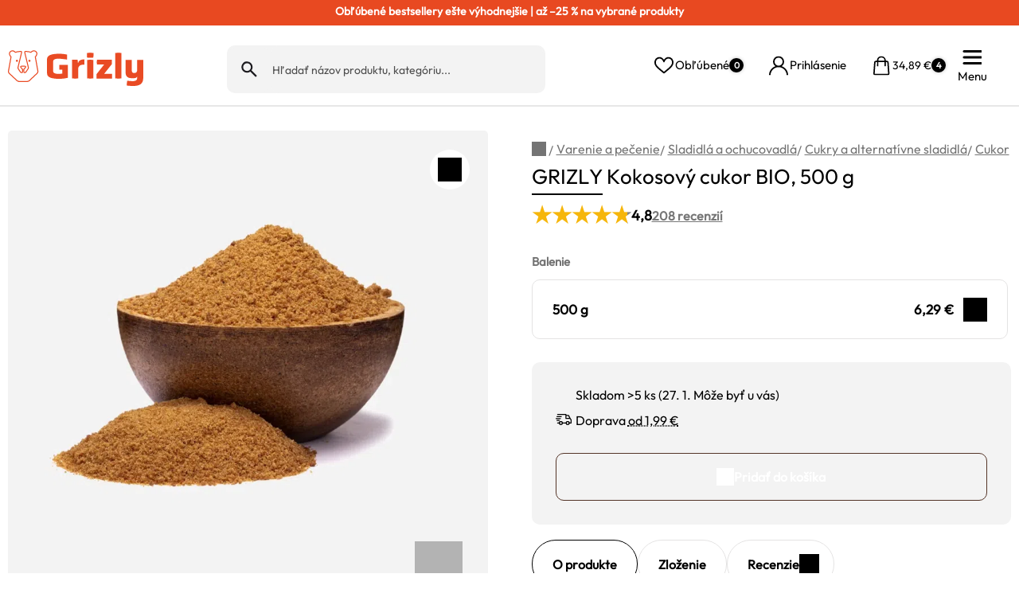

--- FILE ---
content_type: text/html; charset=utf-8
request_url: https://www.grizly.sk/grizly-kokosovy-cukor-bio-500-g
body_size: 36927
content:

<!DOCTYPE html>
<html xmlns="http://www.w3.org/1999/xhtml" prefix="og: http://ogp.me/ns#  fb: http://www.facebook.com/2008/fbml" lang="sk">
<head><title>
	GRIZLY  Kokosový cukor BIO 500 g | Grizly
</title><link rel="image_src" href="https://www.grizly.sk/kokosovy-cukor-bio-img-gkc5-fd-2.webp" />
<meta property="og:image" content="https://www.grizly.sk/kokosovy-cukor-bio-img-gkc5-fd-2.webp" />
<!-- GA push cookies info -->
<script type='text/javascript'>function gtag(){dataLayer.push(arguments);}
try {  var dataLayer = dataLayer || [];  gtag('consent',  'default',  {     'functionality_storage': 'granted'    , 
'analytics_storage': 'denied'    , 
'ad_personalization': 'denied'    , 
'ad_user_data': 'denied'    , 
'ad_storage': 'denied'    , 
'personalization_storage': 'denied' }   );  }  catch (err) { console.log('dataLayer consent.update err'); }  
</script>

<meta http-equiv="Content-Type" content="text/html; charset=utf-8" />
<meta name="title" content="GRIZLY  Kokosový cukor BIO 500 g | Grizly" />
<meta name="description" content="Kokosový cukor je ideálnou alternatívou rafinovaného alebo trstinového cukru. Kokosový cukor má nízky glykemický index a môžeme ním úplne nahradiť štandardný" />
<meta name="keywords" content="Grizly, Kokosový, cukor, 500 g, sladidlo" />
<meta name="googlebot" content="snippet,archive"/>
<meta name="revisit-after" content="2 days" />
<meta name="format-detection" content="telephone=no" />

<meta name="cache-control" content="no-cache" />

<meta name="viewport" content="width=device-width, initial-scale=1.0" />

<meta name="author" content="Programia s.r.o., e-mail: info@programia.cz" />

<meta property="og:title" content="Kokosový cukor BIO" />
<meta property="og:type" content="product" />
<meta property="og:site_name" content="Grizly" />
<meta property="og:url" content="https://www.grizly.sk/grizly-kokosovy-cukor-bio-500-g" />
<meta property="og:description" content="Kokosový cukor je ideálnou alternatívou rafinovaného alebo trstinového cukru. Kokosový cukor má nízky glykemický index a môžeme ním úplne nahradiť štandardný"/>


<link rel="apple-touch-icon" sizes="180x180" href="/Assets/WebDesign/favicons/apple-touch-icon.png">
<link rel="icon" type="image/png" sizes="32x32" href="/Assets/WebDesign/favicons/favicon-32x32.png">
<link rel="icon" type="image/png" sizes="16x16" href="/Assets/WebDesign/favicons/favicon-16x16.png">
<link rel="manifest" href="/Assets/WebDesign/favicons/site.webmanifest">
<link rel="mask-icon" href="/Assets/WebDesign/favicons/safari-pinned-tab.svg" color="#5bbad5">
<link rel="shortcut icon" href="/Assets/WebDesign/favicons/favicon.ico">
<meta name="msapplication-TileColor" content="#ffffff">
<meta name="msapplication-config" content="/Assets/WebDesign/favicons/browserconfig.xml">
<meta name="theme-color" content="#ffffff">
<script>
    var lang = '';
    var currency = "EUR";
    var cultureInfo = "sk-SK";
    var gCat = 0, gPCat = 0, gAllArticles = 0, gTags = '', gItem = 0, gProducer = 0;
    
</script>

<!-- CSS placeholder -->
<link href="/Css/base.min.css?v=279410" type="text/css" x rel="stylesheet"/>
<link href="/Js/fancyapps/carousel/carousel.css?v=279410" type="text/css"  rel="stylesheet"/>
<link href="/Js/fancyapps/carousel/carousel.autoplay.css?v=279410" type="text/css"  rel="stylesheet"/>
<link href="/Js/fancyapps/fancybox/fancybox.css?v=279410" type="text/css"  rel="stylesheet"/>
<link href="/Js/fancyapps/carousel/carousel.dots.css?v=279410" type="text/css"  rel="stylesheet"/>
<link href="/Js/fancyapps/carousel/carousel.arrows.css?v=279410" type="text/css"  rel="stylesheet"/>
<link href="/Assets/WebDesign/css/screen.min.css?v=279412" type="text/css"  rel="stylesheet"/>
<link href="/Assets/WebDesign/css/screen-carousel.min.css?v=279410" type="text/css"  rel="stylesheet"/>
<link href="/Js/libman-jqueryui/themes/smoothness/jquery-ui.min.css?v=279410" type="text/css" xx rel="stylesheet"/>
<link href="/Assets/WebDesign/css/screen-prod-list.min.css?v=279411" type="text/css"  rel="stylesheet"/>
<link href="/Js/libman-jqrangeslider/css/classic.min.css?v=10" type="text/css"  rel="stylesheet"/>
<link href="/Assets/WebDesign/css/screen-detail.min.css?v=279410" type="text/css"  rel="stylesheet"/>
<link href="/Assets/WebDesign/css/screen-article.min.css?v=279410" type="text/css"  rel="stylesheet"/>

<!-- JS placeholder -->
<script src="/Js/libman-jquery/jquery.min.js?v=10"   ></script>
<script src="/Js/fancyapps/carousel/carousel.umd.js?v=279410"   ></script>
<script src="/Js/fancyapps/carousel/carousel.autoplay.umd.js?v=279410"   ></script>
<script src="/Js/fancyapps/fancybox/fancybox.umd.js?v=279410"   ></script>
<script src="/Js/fancyapps/carousel/carousel.dots.umd.js?v=279410"   ></script>
<script src="/Js/fancyapps/carousel/carousel.arrows.umd.js?v=279410"   ></script>
<script src="/Assets/WebDesign/fancyapps.min.js?v=279410"   ></script>
<script src="/Js/Classes.min.js?v=279410"   ></script>
<script src="/Js/Global.min.js?v=279410"   ></script>
<script src="/Js/Default.min.js?v=279410" async  ></script>
<script src="/Js/EnhancedEcommerce.min.js?v=279410"   ></script>
<script src="/Js/detail.min.js?v=279410"   ></script>
<script src="/Js/DetParam.min.js?v=279410"   ></script>
<script>var $h1 = 'empty'; var $title = 'empty'; var hsh = '8D3E0B1B1B2F2D361DB498A0F38A800F'; var $h1Orig = 'Kokosový cukor BIO'; var $titleOrig = 'GRIZLY  Kokosový cukor BIO 500 g'; var $metaDescOrig = 'Kokosový cukor je ideálnou alternatívou rafinovaného alebo trstinového cukru. Kokosový cukor má nízky glykemický index a môžeme ním úplne nahradiť štandardný cukor. Oslaďte si život kokosovým cukrom.'; var $urlOrig = '/grizly-kokosovy-cukor-bio-500-g'; </script>





<meta name="robots" content="index, follow" />
<link rel="canonical" href="https://www.grizly.sk/grizly-kokosovy-cukor-bio-500-g" />
<script>

var userId = "0"; // Hodnota ID uživatele

// Určení, zda je uživatel přihlášený
var isLoggedIn = userId != "0";

// Výpis stavu uživatele
var loginStatus = isLoggedIn ? "prihlaseny" : "neprihlaseny";

dataLayer.push({
event: "all_pages",
    user: 
    {
      id: userId,
      type: "7",
      orders: "0.00",
      is_logged_in: loginStatus, // Uložení textu 'prihlaseny' nebo 'neprihlaseny'
      //start ecomail potřeby
      email: "",
      email_hash: "E3B0C44298FC1C149AFBF4C8996FB92427AE41E4649B934CA495991B7852B855"
      //end ecomail potřeby
    },
    page: 
    {
      type: "item"
    },
    shop: 
    {
      currency: currency,
      cartPrice: 28.84,
     cartItemsCount: 4
    }
});

</script><script>
var productData = [["1408","GKC5","Kokosový cukor BIO","GRIZLY","1","5.11","6.29","\u003cstrong\u003eSkladom\u003c/strong\u003e \u003e5 ks","Varenie a pečenie | Sladidlá a ochucovadlá | Cukry a alternatívne sladidlá | Cukor","/kokosovy-cukor-bio-img-gkc5-fd-11.webp","","3181","500 g","", "8595678401690"]];

// Přístup k prvnímu (a jedinému) prvku 2D pole
var product = productData[0];

// Získání aktuální domény
var currentDomain = window.location.origin;

// Funkce pro odstranění HTML tagů
function removeHtmlTags(text) {
    return text.replace(/<\/?[^>]+(>|$)/g, "");
}

// Zpracování kategorií
var categoriesArray = product[8].split('|').map(function(cat) { return cat.trim(); });

var item = {
    item_id: product[11], // ID produktu
    id: product[11], // ID produktu pro ADS
    item_name: product[2] + ' ' + product[12], // Název produktu
    item_brand: product[3], // Značka produktu
    price: parseFloat(product[5]), // Cena bez DPH
    price_vat: parseFloat(product[6]), // Cena s DPH
    quantity: parseInt(product[4], 10), // Množství produktu
    availability: removeHtmlTags(product[7]), // Dostupnost
    google_business_vertical: "retail",
    item_code: product[1] // Kód produktu
};

// Přidání kategorií do objektu, pokud existují
if (categoriesArray[0]) item.item_category = categoriesArray[0];
if (categoriesArray[1]) item.item_category2 = categoriesArray[1];
if (categoriesArray[2]) item.item_category3 = categoriesArray[2];
if (categoriesArray[3]) item.item_category4 = categoriesArray[3];
if (categoriesArray[4]) item.item_category5 = categoriesArray[4];

// Výpočet value jako součin item.price a item.quantity
var value = item.price * item.quantity;

// Push the event to dataLayer
window.dataLayer = window.dataLayer || [];
window.dataLayer.push({
    event: "view_item",
    ecommerce: {
        value: value,
        currency: currency,
        items: [item]
    }
});
</script></head>
<body onunload=""  class=' content-2 body-item notlogged client-0 b2c notvatpayer first-visit root-392 theme-0  '  >
    <div class="unibody head__importantAnnouncment"><div class="content"><div class="row"><!-- (Razor) Module: ImportantAnnouncment|280 : Grizly.cshtml -->

<section id="importantAnnounc" class="important-info info-id-181 bestsellery " style="background-color:#E84921;">
    <div class="important-info__content">
        <div class="important-info__content-text">
            
            <p style="text-align: center;"> 
<a href="/bestsellery-za-akcne-ceny" title="">
<strong><span style="color: rgb(255, 255, 255);">
Obľúbené bestsellery ešte výhodnejšie | až –25 % na vybrané produkty 
</span></strong>
</a>
</p>
        </div>
        <div class="important-info__content-close">
                            <button class="important-info__content-close-btn" id="btnOk" type="button" data-status="1"><span>Zavrieť</span></button>
        </div>
    </div>
    <script type="text/javascript">
        $(document).ready(function () {
            $('#importantAnnounc button').on('click', function () {
                var $s = $(this).attr('data-status');

                if ($s > 0 && $s < 5) {
                    EshopService('ImportantAnnoucReply', { contact: 0, clientIdent: '4dd35ef7-f999-4c6e-a008-a6c813ec8fe3', message: 181, siteConfig: 2, status: $s }, true, function (result) {
                        if (result.ErrorLevel == 0) {
                            $('#importantAnnounc').fadeOut(500, function () {
                                $(this).remove();
                            });
                        }
                    });
                }
            });
        });
    </script>
</section>

</div></div></div><div class="unibody header"><div class="content"><div class="row"><!-- (Razor) Module: HeadWeb|1 : Grizly.cshtml -->

<div class="head">
    <a class="header__mid--logo" href="/">
<svg xmlns="http://www.w3.org/2000/svg" width="209" height="56" viewBox="0 0 209 56" fill="currentcolor" class="grizly-logo">
		<path d="M46.9559 31.9161L43.0807 10.3738C44.7895 8.40047 45.5688 6.48432 45.3972 4.67543C45.197 2.52334 43.6956 1.36508 43.6527 1.33648C40.3638 -1.33754 36.9605 0.557154 35.3232 2.2016C32.1272 1.13629 29.3889 1.07194 27.2368 1.01474H26.9579C26.3931 0.986141 25.8712 1.22208 25.5137 1.65107C25.1562 2.08006 25.0132 2.63774 25.1276 3.19542L30.7616 26.5609C30.8617 27.0614 30.7616 27.5905 30.4756 28.0195L26.9436 33.3103C26.8006 33.532 26.5576 33.6535 26.293 33.6464L25.3778 33.6106C25.3564 33.4676 25.3492 33.2531 25.3492 33.1602L25.3278 29.6639L27.8731 26.5109C27.8731 26.5109 27.9017 26.468 27.916 26.4465C28.2092 25.9961 28.2735 25.4456 28.0876 24.9379C27.9017 24.4303 27.5013 24.0513 26.9865 23.9012C26.9222 23.8798 26.8507 23.8726 26.7863 23.8655C26.6791 23.8655 24.0766 23.8083 23.5046 23.8083C22.9827 23.8083 20.3372 23.8583 20.23 23.8655C20.1585 23.8655 20.0942 23.8798 20.0227 23.9012C19.5079 24.0585 19.1003 24.4374 18.9216 24.9379C18.7357 25.4456 18.8 25.9961 19.0932 26.4465C19.1075 26.468 19.1218 26.4894 19.1432 26.5109L21.7529 29.6854V33.2531C21.7529 33.439 21.7315 33.5391 21.7172 33.6035L20.7233 33.6464C20.4516 33.6535 20.2157 33.532 20.0656 33.3103L16.5336 28.0195C16.2476 27.5905 16.1475 27.0614 16.2476 26.5681L21.8887 3.18828C22.0031 2.63774 21.8602 2.08006 21.4955 1.65107C21.138 1.22208 20.6018 0.993289 20.0513 1.00759H19.7724C17.6203 1.07909 14.882 1.14343 11.686 2.20875C10.0487 0.564302 6.65256 -1.33039 3.37796 1.32933C3.31361 1.37938 1.81215 2.53764 1.61196 4.68973C1.44036 6.49862 2.22684 8.41477 3.93564 10.3881L0.0604569 31.9447C-0.189786 33.4891 0.346448 35.0549 1.49041 36.1202L13.2661 47.1523C14.4387 48.2534 15.9687 48.8611 17.5774 48.8611H29.4246C31.0333 48.8611 32.5634 48.2534 33.7359 47.1523L45.5116 36.1202C46.6556 35.0477 47.1847 33.4891 46.9416 31.9304M44.4749 35.012L32.6992 46.0441C31.8055 46.8806 30.6472 47.3382 29.4246 47.3382H17.5774C16.3548 47.3382 15.1965 46.8806 14.3028 46.0441L2.52713 35.012C1.75496 34.2898 1.39032 33.2317 1.55476 32.195L5.49429 10.2952C5.53719 10.0664 5.46569 9.82327 5.3084 9.65168C3.73545 7.91428 2.99902 6.30558 3.12056 4.86133C3.24926 3.37417 4.25023 2.57339 4.31458 2.53049C7.60348 -0.143526 10.7565 3.43852 10.8852 3.58866C11.0926 3.8246 11.4215 3.91755 11.7146 3.81031C14.9463 2.67349 17.6704 2.60914 19.8082 2.54479H20.087C20.2085 2.53049 20.2872 2.60199 20.3229 2.64489C20.3587 2.68779 20.4159 2.77359 20.3873 2.88798L14.7461 26.2678C14.5602 27.1615 14.7461 28.1124 15.2537 28.8703L18.7857 34.1611C19.2219 34.8189 19.9726 35.1979 20.7591 35.1693L21.7815 35.1264C22.4321 35.1049 23.2186 34.7689 23.2472 33.2817V29.4208C23.2472 29.2421 23.1829 29.0776 23.0756 28.9418L20.3301 25.6028C20.3086 25.5528 20.3158 25.5028 20.3301 25.467C20.3372 25.4384 20.3587 25.4098 20.3873 25.3884C20.9593 25.3741 23.0542 25.3383 23.4903 25.3383C23.9765 25.3383 26.0285 25.3812 26.6005 25.3884C26.6291 25.4098 26.6505 25.4456 26.6576 25.467C26.6719 25.5028 26.6791 25.5528 26.6576 25.6028L23.9765 28.9204C23.8692 29.0562 23.8049 29.2278 23.8049 29.3994L23.8263 33.1816C23.8406 33.7036 23.8692 35.0835 25.1991 35.1264L26.2287 35.1693C27.0223 35.1979 27.7587 34.8189 28.1949 34.1611L31.7269 28.8703C32.2345 28.1124 32.4204 27.1615 32.2345 26.2535L26.6005 2.88798C26.5719 2.75929 26.6291 2.67349 26.6648 2.63059C26.7006 2.58769 26.772 2.5162 26.9007 2.52335H27.1796C29.3174 2.59484 32.0414 2.65919 35.2731 3.79601C35.5663 3.8961 35.8952 3.8103 36.1025 3.57436C36.2384 3.41707 39.3914 -0.157824 42.6946 2.52335C42.7375 2.55909 43.7456 3.35987 43.8743 4.84703C43.9959 6.29128 43.2595 7.90713 41.6865 9.63738C41.5292 9.80897 41.4577 10.0521 41.5006 10.2809L45.4401 32.1664C45.6046 33.2102 45.2471 34.2684 44.4749 34.9977M15.3824 16.1651C15.3824 15.2929 14.6746 14.5922 13.8095 14.5922C12.9444 14.5922 12.2365 15.3 12.2365 16.1651C12.2365 17.0303 12.9444 17.7381 13.8095 17.7381C14.6746 17.7381 15.3824 17.0303 15.3824 16.1651ZM33.2283 14.5922C32.356 14.5922 31.6554 15.3 31.6554 16.1651C31.6554 17.0303 32.3632 17.7381 33.2283 17.7381C34.0934 17.7381 34.8013 17.0303 34.8013 16.1651C34.8013 15.3 34.0934 14.5922 33.2283 14.5922Z" fill="currentcolor"></path>
		<path d="M122.3 14.7995V43.3557C124.553 43.6274 129.55 43.6274 131.802 43.3557V14.7995C129.55 14.5278 124.553 14.5278 122.3 14.7995ZM108.458 19.3611H108.072L107.522 14.5278C104.669 14.3634 101.866 14.3634 99.0064 14.5278V43.3629C101.259 43.6346 106.256 43.6346 108.508 43.3629V27.3259C109.988 23.3721 111.697 22.1066 118.011 22.1066C118.232 19.9116 118.232 16.2295 118.011 13.9773C112.848 13.9773 109.331 15.5717 108.451 19.3611M121.964 4.03909L122.129 11.1817C124.381 11.4534 129.708 11.4534 131.96 11.1817L132.124 4.03909C129.815 3.7674 124.217 3.7674 121.964 4.03909ZM79.3445 29.7926H83.7917V35.9414C79.3445 36.5492 69.8424 37.0925 69.8424 32.4452V16.8158C69.8424 13.3767 75.0475 12.7761 79.559 12.9477C81.4394 13.0407 83.0195 13.2266 83.663 13.2981C83.7059 13.2981 83.7559 13.3124 83.7988 13.3124C86.5443 13.6126 87.96 13.7342 91.1488 14.2204C91.4205 12.0254 91.4205 8.72934 91.1488 6.53436C86.9805 5.64779 82.0257 5.2474 79.3516 5.2474C76.8135 5.2474 75.8411 5.29745 73.353 5.51194C66.5893 6.09108 60.8051 7.86422 60.3761 13.0621C60.3761 13.0979 60.3761 13.1408 60.369 13.1765C60.369 13.2623 60.3618 13.341 60.3547 13.4339C60.3547 13.5697 60.3475 13.7127 60.3547 13.8557V35.4266C60.2474 41.2394 66.2676 43.1627 73.3601 43.7633C75.8483 43.9778 76.8206 44.0278 79.3588 44.0278C82.326 44.0278 88.0887 43.5345 92.4858 42.4334V22.5499H79.3588C79.0871 24.7449 79.0871 27.6048 79.3588 29.7998M199.468 14.8639V31.4514C198.696 34.3113 197.659 34.9691 194.964 34.9691C192.711 34.9691 191.174 34.3613 191.174 30.193V14.871C187.993 14.5993 184.861 14.5993 181.672 14.871V34.5901C181.672 40.7389 185.683 42.9911 190.903 42.9911C195.242 42.9911 198.467 43.3343 199.468 40.3814V43.37C199.468 46.8877 195.621 47.5956 192.383 47.5956C189.744 47.5956 187.056 47.3739 184.253 46.8806C183.703 48.9683 183.431 52.2644 183.538 54.4022C186.884 54.8455 190.402 55.0599 193.148 55.0599C203.858 55.0599 208.963 51.5423 208.963 42.1546V14.8567C205.774 14.585 202.65 14.585 199.461 14.8567M148.604 36.2203L160.301 21.4488C160.63 19.1966 160.63 16.8372 160.301 14.585H137.344C137.122 16.8372 137.122 19.6399 137.344 21.8349H148.604L136.907 36.6064C136.636 38.8013 136.636 41.2752 136.907 43.5273H160.63C160.902 41.2752 160.902 38.4224 160.63 36.2203H148.604ZM165.793 4.03909V43.3629C168.045 43.6346 173.042 43.6346 175.295 43.3629V4.03909C173.042 3.76025 168.045 3.76025 165.793 4.03909Z" fill="currentcolor"></path>
	</svg>
</a>
</div>

<script>
    var gpInlineCustom = false;
</script>
<!-- (Razor) Module: SearchBox|3 : Grizly.cshtml -->

<div class="search-box  active" id="SearchBox">

    <form action="/" method="get" id="SearchForm" class="search-box__form" role="search" aria-label="Vyhledávání produktů">
                    <label for="searchId" class="visuallyhidden">Zadajte názov produktu, kategóriu alebo kód</label>
            <input type="text" class="search-box__form-input js-search"
                   placeholder="Hľadať n&#225;zov produktu, kateg&#243;riu..."
                   name="search"
                   id="searchId"
                   aria-labelledby="searchHelp"
                   maxlength="80"
                   autocomplete="off"
                   required />
            <div id="Whisperer">
            </div>
            <button class="btn btn-search btn--brown" type="submit" value="Hľadať" id="searchButt" title="Minimálna dĺžka hľadaného reťazca je 3 znaky.">Hľadať</button>
            <div id="searchHelp" class="visuallyhidden">Minimálna dĺžka hľadaného reťazca je 3 znaky.</div>
    </form>
</div>







<!-- (Razor) Module: LoginBoxLite|5 : Grizly.cshtml -->

<div class="login-box">
        <div id="LoginLite" class="login-box__icon js-login-box ">
            <a href="#frmLoginForm" id="linkLoginForm" rel="nofollow">
                <svg viewBox="0 0 28 28" width="28" height="28" xmlns="http://www.w3.org/2000/svg" xml:space="preserve" style="fill-rule:evenodd;clip-rule:evenodd;stroke-linejoin:round;stroke-miterlimit:2" fill="currentcolor"><path d="M17.003 16.128c-1.17 0-2.17-.416-3.002-1.248-.832-.833-1.248-1.833-1.248-3.002 0-1.169.416-2.17 1.248-3.001.832-.833 1.833-1.249 3.002-1.249 1.168 0 2.169.416 3.001 1.249.832.832 1.249 1.832 1.249 3.001 0 1.169-.416 2.17-1.249 3.002-.832.832-1.833 1.248-3.001 1.248ZM7.086 26.372V24.04a2.9 2.9 0 0 1 .51-1.642 3.424 3.424 0 0 1 1.375-1.186 20.083 20.083 0 0 1 4.013-1.443c1.339-.32 2.678-.48 4.019-.48 1.34 0 2.68.16 4.018.48 1.339.32 2.676.802 4.013 1.443a3.424 3.424 0 0 1 1.375 1.186 2.9 2.9 0 0 1 .51 1.642v2.332H7.086Zm1.417-1.417h17v-.915c0-.314-.102-.61-.304-.886a2.45 2.45 0 0 0-.84-.7 17.996 17.996 0 0 0-3.607-1.298c-2.463-.6-5.035-.6-7.498 0-1.239.3-2.441.733-3.607 1.298-.358.19-.638.424-.84.7a1.47 1.47 0 0 0-.304.886v.915Zm8.5-10.243c.779 0 1.446-.278 2-.833a2.729 2.729 0 0 0 .833-2c0-.78-.277-1.447-.832-2.002a2.73 2.73 0 0 0-2.001-.832c-.78 0-1.447.277-2.001.832a2.727 2.727 0 0 0-.833 2.001c0 .78.278 1.446.833 2.001a2.728 2.728 0 0 0 2 .832l.001.001Z" transform="translate(-3 -3)" fill="currentcolor" /></svg> <span>Prihlásiť</span>
            </a>
        </div>

        <div id="frmLoginFormWrap">
            <div id="frmLoginForm">

                <h2 class="login-box__title">Prihlásenie</h2>

                <form id="hsLogForm" method="post" action="#" onsubmit="return checkLoginForm();">
                    <div id="logFailMess"></div>
                    <div class="login-box__row">
                        <input type="text" id="email" name="logEmail" tabindex="1" placeholder=" " required />
                        <label for="email">Prihlasovací e-mail *</label>
                    </div>
                    <div class="login-box__row">
                        <input type="password" id="pass" name="logPass" tabindex="2" placeholder=" " required />
                        <label for="pass">Heslo *</label>
                    </div>

                                            <p class="login-box__links-lost"> <a href="/zabudnute-heslo" title="Zabudli ste heslo?" rel="nofollow">Zabudli ste heslo?</a></p>

                    <div class="login-box__row">
                        <input type="submit" tabindex="3" value="Prihlásiť sa" name="logAdd" class="btn" />
                    </div>
                </form>

                
                    <h4 class="login-box__title-external">Prihlásenie cez ostatné služby</h4>
                    <form method="post" id="frmExternalLogin">

                            <button type="submit" class="btn-login btn-login--google" name="provider" value="Google" title="Google">
                                <img src="/assets/webdesign/svg/sprite.stack.svg#google" alt="Prihlásiť sa pomocou Google" width="80" height="27" loading="lazy" />
                            </button>


                            <button type="submit" class="btn-login btn-login--apple" name="provider" value="AppleID" title="Apple">
                                <img src="/assets/webdesign/svg/sprite.stack.svg#apple" alt="Prihlásiť sa pomocou Apple" width="88" height="29" loading="lazy" />
                            </button>



                    </form>

                    <p class="login-box__links-register">Ešte nemáte účet? <a href="/registracia" title="Registrovať sa." rel="nofollow">Registrovať sa.</a></p>
            </div>
        </div>



</div>
<!-- modul: UcNaviPanel (443) --><div class="nav-panel">
	
    
        
           
<!-- Module: ucCommodityFavoritesBar|199 -->
<section class="nav-panel__item nav-panel__item--favorites favorites-box commodity-favorites-bar js-favorites " id="CommodityFavoritesBar">
	
    <div class="nav-panel__item-box favorites-content">
		

            <a class="nav-panel__item-link favorites-box__link" href="/favorites/" title="Správa obľúbených produktov" rel="noreferrer">
              <span class="nav-panel__item-icon">


<svg xmlns="http://www.w3.org/2000/svg" width="24" height="22" fill="curretcolor" class="nav-panel__item-icon--inactive" ><path fill="#000" d="M17.625.688c-2.056 0-3.843.94-5.168 2.721a8.79 8.79 0 0 0-.457.68 8.783 8.783 0 0 0-.457-.68C10.218 1.63 8.43.688 6.375.688 2.567.688 0 3.745 0 7.495c0 4.894 4.652 7.975 11.4 13.6a.936.936 0 0 0 1.2 0C19.347 15.472 24 12.39 24 7.495 24 3.748 21.435.687 17.625.687ZM12 19.157C5.786 14.016 1.875 11.29 1.875 7.497c0-2.453 1.546-4.934 4.5-4.934 1.444 0 2.665.646 3.631 1.922A7.36 7.36 0 0 1 11.1 6.574a.937.937 0 0 0 1.8-.002c.012-.04 1.197-4.01 4.725-4.01 2.954 0 4.5 2.482 4.5 4.934 0 3.799-3.93 6.536-10.125 11.66Z"/></svg>
                
                <svg width="28" height="28" viewBox="0 0 28 28" fill="currentcolor" class="nav-panel__item-icon--active" xmlns="http://www.w3.org/2000/svg" alt="Obľúbené">
<mask id="mask0_4576_17830" style="mask-type:alpha" maskUnits="userSpaceOnUse" x="0" y="0" width="28" height="28">
<rect width="28" height="28" fill="#D9D9D9"/>
</mask>
<g mask="url(#mask0_4576_17830)">
<path d="M14 22.9295L13.116 22.1307C11.212 20.3912 9.63696 18.9022 8.39102 17.6638C7.14507 16.4253 6.16163 15.333 5.44069 14.387C4.71975 13.4409 4.21607 12.585 3.92965 11.8192C3.64322 11.0534 3.5 10.2831 3.5 9.5083C3.5 8.02453 4.00406 6.77859 5.01217 5.77048C6.02029 4.76236 7.26623 4.2583 8.75 4.2583C9.77606 4.2583 10.7386 4.5208 11.6375 5.0458C12.5364 5.5708 13.3239 6.33437 14 7.33649C14.6761 6.33437 15.4636 5.5708 16.3625 5.0458C17.2614 4.5208 18.2239 4.2583 19.25 4.2583C20.7338 4.2583 21.9797 4.76236 22.9878 5.77048C23.9959 6.77859 24.5 8.02453 24.5 9.5083C24.5 10.2831 24.3568 11.0534 24.0703 11.8192C23.7839 12.585 23.2802 13.4409 22.5593 14.387C21.8384 15.333 20.8587 16.4253 19.6202 17.6638C18.3817 18.9022 16.803 20.3912 14.884 22.1307L14 22.9295Z" fill="currentcolor"/>
</g>
</svg>

			</span>
                
               <span class="nav-panel__item-title favorites-box__link-title">Obľúbené</span>
              <span class="nav-panel__item-counter favorites-box__link-count">0</span>
            </a>

			
        
    
	</div>

</section>



         
  


    <div class="nav-panel__item nav-panel__item--login user login-box">
		
        
      
      <div id="LoginLite" class="nav-panel__item-box login-box__icon ">
            <a class="nav-panel__item-link js-login-box" href="#frmLoginForm" id="linkLoginForm" rel="nofollow">
              <span class="nav-panel__item-icon">
                  <svg xmlns="http://www.w3.org/2000/svg" width="24" height="25" fill="currentcolor" alt="Prihlásenie"><g clip-path="url(#a)"><path fill="currentcolor" d="M20.485 16.015a11.954 11.954 0 0 0-4.56-2.86 6.935 6.935 0 0 0 3.012-5.717A6.945 6.945 0 0 0 12 .5a6.945 6.945 0 0 0-6.938 6.938 6.935 6.935 0 0 0 3.013 5.717 11.954 11.954 0 0 0-4.56 2.86A11.922 11.922 0 0 0 0 24.5h1.875c0-5.583 4.542-10.125 10.125-10.125S22.125 18.917 22.125 24.5H24c0-3.205-1.248-6.219-3.515-8.485ZM12 12.5a5.068 5.068 0 0 1-5.063-5.063A5.068 5.068 0 0 1 12 2.375a5.068 5.068 0 0 1 5.063 5.063A5.068 5.068 0 0 1 12 12.5Z"/></g><defs><clipPath id="a"><path fill="" d="M0 .5h24v24H0z"/></clipPath></defs></svg>
                </span>
              	<span class="nav-panel__item-title">Prihlásenie</span>
            </a>
        </div>
        
	</div>
   

    
   <div class="nav-panel__item-wrap">
		
        
<!-- Module: ucBasketBoxLite|6-->
<div class="nav-panel__item nav-panel__item--basket custom-ascx" id="basketBoxLite">
	
    <div class="nav-panel__item-box basket">
		
        <a class="nav-panel__item-link bb_inner--link" href="/basket-1/" rel="nofollow">
          	<span class="nav-panel__item-icon">
              <svg xmlns="http://www.w3.org/2000/svg" width="24" height="25" fill="currentcolor"><g clip-path="url(#a)" alt="Košík"><path fill="currentcolor" fill-rule="evenodd" d="M6.607 6.354H5.052c-1.075 0-1.967.83-2.043 1.903L2.005 22.305A2.049 2.049 0 0 0 4.05 24.5h16.217a2.05 2.05 0 0 0 2.043-2.195L21.306 8.257a2.049 2.049 0 0 0-2.044-1.903h-1.544V6.06A5.56 5.56 0 0 0 12.158.5c-2.96 0-5.695 2.357-5.562 5.561l.011.293ZM17.718 8.11v4.39a.878.878 0 0 1-1.756 0V8.11h-7.61v4.39a.878.878 0 0 1-1.756 0s.076-2.052.051-4.39H5.052a.292.292 0 0 0-.291.271l-1.004 14.05a.292.292 0 0 0 .292.313h16.217a.294.294 0 0 0 .292-.314L19.554 8.381a.292.292 0 0 0-.292-.271h-1.544Zm-1.756-1.756V6.06a3.805 3.805 0 1 0-7.61 0v.293h7.61Z" clip-rule="evenodd"/></g><defs><clipPath id="a"><path fill="currentcolor" d="M0 .5h24v24H0z"/></clipPath></defs></svg>
			</span>
            
            <span class="nav-panel__item-price basket__price">
                34,89 <small>€</small>
            </span>
          <div class="nav-panel__item-counter basket__count">
                4
            </div>
        </a>
    
	</div>
    
    <div id="basketBoxContent" class="basketBox-content" style="display: none">
        
              	<div class="basket-items__wrap">
                  <h3 class="title">Váš košík</h3>
                <ul class="basket-items">
            
                <li class=" basket-item row-type-commodity">
                    <div class="basket-item__header">
                        <div class="basket-item__image">
                            <img src="/mango-exclusive-img-grizly~~susene-a-lyo-ovoce~~mango~~nove-obaly~~mango_exclusive_500g_8595678413297_02_produkt_roku_2024-fd-0.webp" alt="Mango exclusive">
                        </div>
                        <div class="basket-item__info">
                            <a class="basket-item__name" href="/grizly-mango-exclusive-500-g">GRIZLY Mango exclusive 500<small>g</small></a>
                            <span class="basket-item__stock"><span class="avail_A"><strong>Skladom</strong> >5 ks</span></span>
                        </div>
                        
                            <div class="basket-item__delete delboxlite" title="" data-id="22374" data-code="Goosev250" data-idunit="1"></div>
                        
                    </div>
                    <div class="basket-item__footer">
                        <div class="grizly_stepper">
		
                            <form method="post" action="stayonpage" class="basket-form">
                                <input type="number" name="count" value="1" class="inp_count spinbutton" onkeypress="return KeyInt(event)" max="5162" min="1" />
                                <input type="hidden" name="countchange" value="1" />
                                <input type="hidden" name="package" value="0" />
                                <input type="hidden" name="minAmount" value="1,000" />
                                <input type="hidden" name="addbasket" value="1" />
                                <input type="hidden" name="idBasketItem" value="13448100" />
                                <input type="hidden" name="multiple" value="False" />
                                <input type="hidden" name="iditem" value="22374" />
                                <input type="hidden" name="code" value="Goosev250" />
                                <input type="hidden" name="name" value="Mango exclusive" />
                                <input type="hidden" name="attribute" value="" />
                                <input type="hidden" name="CustomUnit" value="0" />
                                <input type="hidden" name="idContractor" value="0" />
                                <input type="hidden" name="unit" value="1" />
                                <button type="submit" name="update" value="1" style="display: none">Zmeniť</button>
                            </form>
                        
	</div>
                        
                        <div class="basket-item__price">
		
                            
                            9,40 <small>€</small>
                            <span class="basket-item__price-item">9,40 <small>€</small>/ ks</span>
                        
	</div>
                    </div>
                </li>
            
                <li class=" basket-item row-type-commodity">
                    <div class="basket-item__header">
                        <div class="basket-item__image">
                            <img src="/lyo-mix-sestka-img-grizly~~susene-a-lyo-ovoce~~lyo-sestka~~8595678415284_2-fd-0.webp" alt="Lyo mix Šestka">
                        </div>
                        <div class="basket-item__info">
                            <a class="basket-item__name" href="/grizly-lyo-mix-sestka-125-g">GRIZLY Lyo mix Šestka 125<small>g</small></a>
                            <span class="basket-item__stock"><span class="avail_A"><strong>Skladom</strong> >5 ks</span></span>
                        </div>
                        
                            <div class="basket-item__delete delboxlite" title="" data-id="23810" data-code="Glšest125" data-idunit="1"></div>
                        
                    </div>
                    <div class="basket-item__footer">
                        <div class="grizly_stepper">
		
                            <form method="post" action="stayonpage" class="basket-form">
                                <input type="number" name="count" value="1" class="inp_count spinbutton" onkeypress="return KeyInt(event)" max="312" min="1" />
                                <input type="hidden" name="countchange" value="1" />
                                <input type="hidden" name="package" value="0" />
                                <input type="hidden" name="minAmount" value="1,000" />
                                <input type="hidden" name="addbasket" value="1" />
                                <input type="hidden" name="idBasketItem" value="13447984" />
                                <input type="hidden" name="multiple" value="False" />
                                <input type="hidden" name="iditem" value="23810" />
                                <input type="hidden" name="code" value="Glšest125" />
                                <input type="hidden" name="name" value="Lyo mix Šestka" />
                                <input type="hidden" name="attribute" value="" />
                                <input type="hidden" name="CustomUnit" value="0" />
                                <input type="hidden" name="idContractor" value="0" />
                                <input type="hidden" name="unit" value="1" />
                                <button type="submit" name="update" value="1" style="display: none">Zmeniť</button>
                            </form>
                        
	</div>
                        
                        <div class="basket-item__price">
		
                            
                            10,49 <small>€</small>
                            <span class="basket-item__price-item">10,49 <small>€</small>/ ks</span>
                        
	</div>
                    </div>
                </li>
            
                <li class=" basket-item row-type-commodity">
                    <div class="basket-item__header">
                        <div class="basket-item__image">
                            <img src="/kesu-natural-ww320-premium-img-kn500-fd-0.webp" alt="Kešu natural ww320 Premium">
                        </div>
                        <div class="basket-item__info">
                            <a class="basket-item__name" href="/grizly-kesu-natural-ww320-premium-500-g">GRIZLY Kešu natural ww320 Premium 500<small>g</small></a>
                            <span class="basket-item__stock"><span class="avail_A"><strong>Skladom</strong> >5 ks</span></span>
                        </div>
                        
                            <div class="basket-item__delete delboxlite" title="" data-id="1158" data-code="KN500" data-idunit="1"></div>
                        
                    </div>
                    <div class="basket-item__footer">
                        <div class="grizly_stepper">
		
                            <form method="post" action="stayonpage" class="basket-form">
                                <input type="number" name="count" value="1" class="inp_count spinbutton" onkeypress="return KeyInt(event)" max="911" min="1" />
                                <input type="hidden" name="countchange" value="1" />
                                <input type="hidden" name="package" value="0" />
                                <input type="hidden" name="minAmount" value="1,000" />
                                <input type="hidden" name="addbasket" value="1" />
                                <input type="hidden" name="idBasketItem" value="13447971" />
                                <input type="hidden" name="multiple" value="False" />
                                <input type="hidden" name="iditem" value="1158" />
                                <input type="hidden" name="code" value="KN500" />
                                <input type="hidden" name="name" value="Kešu natural ww320 Premium" />
                                <input type="hidden" name="attribute" value="" />
                                <input type="hidden" name="CustomUnit" value="0" />
                                <input type="hidden" name="idContractor" value="0" />
                                <input type="hidden" name="unit" value="1" />
                                <button type="submit" name="update" value="1" style="display: none">Zmeniť</button>
                            </form>
                        
	</div>
                        
                        <div class="basket-item__price">
		
                            
                            7,00 <small>€</small>
                            <span class="basket-item__price-item">7,00 <small>€</small>/ ks</span>
                        
	</div>
                    </div>
                </li>
            
                <li class=" basket-item row-type-commodity">
                    <div class="basket-item__header">
                        <div class="basket-item__image">
                            <img src="/jahody-lyofilizovane-xxl-img-grizly~~susene-a-lyo-ovoce~~lyo-jahody~~jahody_lyofilizovane_xxl_125_g_8595678414188_00-fd-0.webp" alt="Jahody lyofilizované XXL">
                        </div>
                        <div class="basket-item__info">
                            <a class="basket-item__name" href="/grizly-jahody-lyofilizovane-xxl-125-g">GRIZLY Jahody lyofilizované XXL 125<small>g</small></a>
                            <span class="basket-item__stock"><span class="avail_A"><strong>Skladom</strong> >5 ks</span></span>
                        </div>
                        
                            <div class="basket-item__delete delboxlite" title="" data-id="18089" data-code="Gjlxxl125" data-idunit="1"></div>
                        
                    </div>
                    <div class="basket-item__footer">
                        <div class="grizly_stepper">
		
                            <form method="post" action="stayonpage" class="basket-form">
                                <input type="number" name="count" value="1" class="inp_count spinbutton" onkeypress="return KeyInt(event)" max="4156" min="1" />
                                <input type="hidden" name="countchange" value="1" />
                                <input type="hidden" name="package" value="0" />
                                <input type="hidden" name="minAmount" value="1,000" />
                                <input type="hidden" name="addbasket" value="1" />
                                <input type="hidden" name="idBasketItem" value="13447951" />
                                <input type="hidden" name="multiple" value="False" />
                                <input type="hidden" name="iditem" value="18089" />
                                <input type="hidden" name="code" value="Gjlxxl125" />
                                <input type="hidden" name="name" value="Jahody lyofilizované XXL" />
                                <input type="hidden" name="attribute" value="" />
                                <input type="hidden" name="CustomUnit" value="0" />
                                <input type="hidden" name="idContractor" value="0" />
                                <input type="hidden" name="unit" value="1" />
                                <button type="submit" name="update" value="1" style="display: none">Zmeniť</button>
                            </form>
                        
	</div>
                        
                        <div class="basket-item__price">
		
                            
                            8,00 <small>€</small>
                            <span class="basket-item__price-item">8,00 <small>€</small>/ ks</span>
                        
	</div>
                    </div>
                </li>
            
              </ul></div>
            
        <div id="basketboxlitebottom" class="basket-items__end">
            <div class="basket-items__count">
                Celkovo 4 položiek <span>34,89 <small>€</small> <small class='basket-items__count-vatinfo'>bez DPH</small><span>
            </div>
            <!-- (Razor) Module: DeliveryLimitFree|114 : Grizly.cshtml -->


        <div id="DeliveryLimitFree">
<div class=" delivery-free-limit variant-2 BasketBoxLite"><div class="title">Pre dopravu zdarma nakúpte ešte za <strong>75,00 €</strong>.</div>        <div class="progress">
            <div class="progress-bar progress-bar-success" style="width:0%">
            </div>
        </div>
</div>            </div>
    <script>
        if (typeof (detailHandlers) == 'object') {
            detailHandlers.updateDeliveryFree();
        }
    </script>



            <div class="basket-actions-bottom">
                <a href="/basket-1/" class="show-basket" rel="nofollow" >Pokračovať do košíka</a>
            </div>
            <input type="text" id="helperfocus" value="" style="width: 0px; height: 0px; border: none;" />
        </div>
        
    </div>
    

</div>


    
	</div>
  	
 	<div class="nav-panel__item nav-panel__item-menu">
      <div class="nav-panel__item-box">
        <a class="mobile-menu-box js-mobile-menu">
          <span class="nav-panel__item-icon">
<svg xmlns="http://www.w3.org/2000/svg" width="25" height="24" fill="currentcolor" alt="Menu" ><g fill="#000" clip-path="url(#a)"><path d="M23 21H2a1.5 1.5 0 1 1 0-3h21a1.5 1.5 0 1 1 0 3ZM23 13.5H2a1.5 1.5 0 1 1 0-3h21a1.5 1.5 0 1 1 0 3ZM23 6H2a1.5 1.5 0 1 1 0-3h21a1.5 1.5 0 1 1 0 3Z"/></g><defs><clipPath id="a"><path fill="#fff" d="M.5 0h24v24H.5z"/></clipPath></defs></svg>
          </span>
          <span class="nav-panel__item-title">Menu</span>
        </a>
       </div>
  </div>

</div></div></div></div><div class="unibody header__bot"><div class="content"><div class="row"><!-- (Razor) Module: CategoryTreeHorizontal|107 : Grizly.cshtml -->



<div class="CategoryTreeHorizontal category-p ">
    <nav id="menu" class="nav-horizontal catmenu-wrap js-mobile-nav">
        <ul class="nav-horizontal__menu categoryTree" data-level="1">
                <li class="pl level-1 first has-submenu tree-close" data-id="506" data-lvl="1">
                    <a href="/akce-a-slevy" aria-haspopup='true' aria-expanded='false'> <span>AKCIE A NOVINKY</span></a>
                        <div class="nav-horizontal__menu-sub nav-horizontal__menu-sub--content">
                            <div class="nav-horizontal__menu-sub-center">
                                <h2 class="nav-horizontal__menu-mobile-title"><a href="#" class="nav-horizontal__menu-mobile-back">Späť</a> <span>AKCIE A NOVINKY</span></h2>
                                



        <div class="nav-horizontal__menu-side-content">
            <a href="/akce-a-slevy">
<picture>
<!-- Mobilní verze -->
<source srcset="/ImgGalery/Img2/bannery/menu_bannery/AKCE_MENU_MOBILE_344_188___4_.png" media="(max-width: 768px)">

<!-- Desktop verze -->
<img src="/ImgGalery/Img2/bannery/menu_bannery/VSECHNY_AKCE_MENU_A_PRODUCT_DESKTOP_300x367_.png" alt="Grizly banner" width="300" height="367" loading="lazy">
</picture>
</a>

<a href="/bestsellery-za-akcne-ceny">
<picture>
<!-- Mobilní verze -->
<source srcset="https://www.grizly.sk/ImgGalery/Img2/bannery/bestsellery_25/BESTSELLERY_MENU_394x207___3_.jpg" media="(max-width: 768px)">

<!-- Desktop verze -->
<img src="/ImgGalery/Img2/bannery/bestsellery_25/_MENU_A_PRODUCT_DESKTOP_300x367_SK.png" alt="Grizly banner" width="300" height="367" loading="lazy">
</picture>
</a>

<a href="/magia">
<picture>
<!-- Mobilní verze -->
<source srcset="https://www.grizly.sk/ImgGalery/Img2/bannery/magie/_MENU_MOBILE_344_188___30_.jpg" media="(max-width: 768px)">

<!-- Desktop verze -->
<img src="/ImgGalery/Img2/bannery/magie/_MENU_A_PRODUCT_DESKTOP_300x367___30_.jpg" alt="Grizly banner" width="300" height="367" loading="lazy">
</picture>
</a>

<a href="/novinky">
<picture>
<!-- Mobilní verze -->
<source srcset="https://www.grizly.sk/ImgGalery/Img2/bannery/menu_bannery/NOVINKY_MENU_MOBILE_344_188___4_.png" media="(max-width: 768px)">

<!-- Desktop verze -->
<img src="https://www.grizly.sk/ImgGalery/Img2/bannery/menu_bannery/NOVINKY_MENU_A_PRODUCT_DESKTOP_300x367_.png" alt="Grizly banner" width="300" height="367" loading="lazy">
</picture>
</a>

<a href="/goated">
<picture>
<!-- Mobilní verze -->
<source srcset="https://www.grizly.sk/ImgGalery/Img2/bannery/goated/GOATED_344x188_SK_1.png" media="(max-width: 768px)">

<!-- Desktop verze -->
<img src="/ImgGalery/Img2/bannery/goated/GOATED_300x367_SK_1.png" alt="Grizly banner" width="300" height="367" loading="lazy">
</picture>
</a>
        </div>


                                
                            </div>
                        </div>
                </li>
                <li class="pl level-1  has-submenu tree-close" data-id="3705" data-lvl="1">
                    <a href="/grizly-svet" aria-haspopup='true' aria-expanded='false'> <span>GRIZLY SVET</span></a>
                        <div class="nav-horizontal__menu-sub nav-horizontal__menu-sub--content">
                            <div class="nav-horizontal__menu-sub-center">
                                <h2 class="nav-horizontal__menu-mobile-title"><a href="#" class="nav-horizontal__menu-mobile-back">Späť</a> <span>GRIZLY SVET</span></h2>
                                


    <ul class="sub-menu sub-menu--2">

                <li class="mn  level-2 level2">
                        <a href="/limitovane-vianocne-edicie">
                            <img src="/imggalery/img1/category/grizly-svet/ikona_vanoce-s-u0-s-u0.webp" alt="Limitovan&#233; vianočn&#233; ed&#237;cie" width="80" height="80" loading="lazy" />
                            <h3 >Limitované vianočné edície</h3>
                        </a>
                                    </li>
                <li class="mn  level-2 level2">
                        <a href="/darkove-boxy">
                            <img src="/imggalery/img1/category/grizly-svet/gift_boxy-s-u0-s-u0.webp" alt="Darčekove boxy" width="80" height="80" loading="lazy" />
                            <h3 >Darčekove boxy</h3>
                        </a>
                                    </li>
                <li class="mn  level-2 level2">
                        <a href="/darcekove-poukazy">
                            <img src="/imggalery/img1/category/grizly-svet/darkove_poukazy-s-u0-s-u0.webp" alt="Darčekov&#233; poukazy" width="80" height="80" loading="lazy" />
                            <h3 >Darčekové poukazy</h3>
                        </a>
                                    </li>
                <li class="mn  level-2 level2">
                        <a href="/vyber-od-nasich-dodavatelov">
                            <img src="/imggalery/img1/category/snidane/trvanlive-pecivo/slane-s-u0-s-u0.webp" alt="V&#253;ber od našich dod&#225;vateľov" width="80" height="80" loading="lazy" />
                            <h3 >Výber od našich dodávateľov</h3>
                        </a>
                                    </li>
                <li class="mn  level-2 level2">
                        <a href="/mamadomisha">
                            <img src="/imggalery/img1/category/grizly-svet/mamadomisha-s-u0-s-u0.webp" alt="GRIZLY by @mamadomisha" width="80" height="80" loading="lazy" />
                            <h3 >GRIZLY by @mamadomisha</h3>
                        </a>
                                    </li>
                <li class="mn  level-2 level2">
                        <a href="/grizly-collection">
                            <img src="/imggalery/img1/category/grizly-svet/grizly_collection-s-u0-s-u0.webp" alt="Grizly collection" width="80" height="80" loading="lazy" />
                            <h3 >Grizly collection</h3>
                        </a>
                                    </li>
    </ul>

        <div class="nav-horizontal__menu-side-content">
            <a href="/bestsellery-za-akcne-ceny">
<picture>
<!-- Mobilní verze -->
<source srcset="https://www.grizly.sk/ImgGalery/Img2/bannery/bestsellery_25/BESTSELLERY_MENU_394x207___3_.jpg" media="(max-width: 768px)">

<!-- Desktop verze -->
<img src="/ImgGalery/Img2/bannery/bestsellery_25/_MENU_A_PRODUCT_DESKTOP_300x367_SK.png" alt="Grizly banner" width="300" height="367" loading="lazy">
</picture>
</a>
        </div>


                                
                            </div>
                        </div>
                </li>
                <li class="pl level-1  has-submenu tree-close" data-id="550" data-lvl="1">
                    <a href="/orechy" aria-haspopup='true' aria-expanded='false'> <span>Orechy</span></a>
                        <div class="nav-horizontal__menu-sub nav-horizontal__menu-sub--content">
                            <div class="nav-horizontal__menu-sub-center">
                                <h2 class="nav-horizontal__menu-mobile-title"><a href="#" class="nav-horizontal__menu-mobile-back">Späť</a> <span>Orechy</span></h2>
                                


    <ul class="sub-menu sub-menu--2">

                <li class="mn  level-2 level2">
                        <a href="/kesu">
                            <img src="/imggalery/img1/category/orechy/kesu-s-u0-s-u0.webp" alt="Kešu" width="80" height="80" loading="lazy" />
                            <h3 >Kešu</h3>
                        </a>
                                    </li>
                <li class="mn  level-2 level2">
                        <a href="/mandle">
                            <img src="/imggalery/img1/category/orechy/mandle-s-u0-s-u0.webp" alt="Mandle" width="80" height="80" loading="lazy" />
                            <h3 >Mandle</h3>
                        </a>
                                    </li>
                <li class="mn  level-2 level2">
                        <a href="/pistacie">
                            <img src="/imggalery/img1/category/orechy/pistacie-s-u0-s-u0.webp" alt="Pist&#225;cie" width="80" height="80" loading="lazy" />
                            <h3 >Pistácie</h3>
                        </a>
                                    </li>
                <li class="mn  level-2 level2">
                        <a href="/zmesi">
                            <img src="/imggalery/img1/category/orechy/orechove_smesi-s-u0-s-u0.webp" alt="Orechov&#233; zmesi" width="80" height="80" loading="lazy" />
                            <h3 >Orechové zmesi</h3>
                        </a>
                                    </li>
                <li class="mn  level-2 level2">
                        <a href="/arasidy">
                            <img src="/imggalery/img1/category/orechy/arasidy-s-u0-s-u0.webp" alt="Arašidy" width="80" height="80" loading="lazy" />
                            <h3 >Arašidy</h3>
                        </a>
                                    </li>
                <li class="mn  level-2 level2">
                        <a href="/sladke-plody">
                            <img src="/imggalery/img1/category/orechy/sladke-s-u0-s-u0.webp" alt="Sladk&#233; orechy" width="80" height="80" loading="lazy" />
                            <h3 >Sladké orechy</h3>
                        </a>
                                    </li>
                <li class="mn  level-2 level2">
                        <a href="/slane-orechy">
                            <img src="/imggalery/img1/category/orechy/slane-s-u0-s-u0.webp" alt="Slan&#233; orechy" width="80" height="80" loading="lazy" />
                            <h3 >Slané orechy</h3>
                        </a>
                                    </li>
                <li class="mn  level-2 level2">
                        <a href="/ostatne-orechy">
                            <img src="/imggalery/img1/category/orechy/ostatni_orechy-s-u0-s-u0.webp" alt="Ostatn&#233; orechy" width="80" height="80" loading="lazy" />
                            <h3 >Ostatné orechy</h3>
                        </a>
                                    </li>
                <li class="mn  level-2 level2">
                        <a href="/nakupny-poradca-orechy">
                            <img src="/imggalery/img1/category/grizly-svet/zarovka-s-u0-s-u0.webp" alt="Ako si vybrať orechy?" width="80" height="80" loading="lazy" />
                            <h3 >Ako si vybrať orechy?</h3>
                        </a>
                                    </li>
    </ul>

        <div class="nav-horizontal__menu-side-content">
            <a href="/bestsellery-za-akcne-ceny">
<picture>
<!-- Mobilní verze -->
<source srcset="https://www.grizly.sk/ImgGalery/Img2/bannery/bestsellery_25/BESTSELLERY_MENU_394x207___3_.jpg" media="(max-width: 768px)">

<!-- Desktop verze -->
<img src="/ImgGalery/Img2/bannery/bestsellery_25/_MENU_A_PRODUCT_DESKTOP_300x367_SK.png" alt="Grizly banner" width="300" height="367" loading="lazy">
</picture>
</a>
        </div>


                                
                            </div>
                        </div>
                </li>
                <li class="pl level-1  has-submenu tree-close" data-id="551" data-lvl="1">
                    <a href="/susene-plody-a-semienka" aria-haspopup='true' aria-expanded='false'> <span>Sušen&#233; a lyo ovocie</span></a>
                        <div class="nav-horizontal__menu-sub nav-horizontal__menu-sub--content">
                            <div class="nav-horizontal__menu-sub-center">
                                <h2 class="nav-horizontal__menu-mobile-title"><a href="#" class="nav-horizontal__menu-mobile-back">Späť</a> <span>Sušen&#233; a lyo ovocie</span></h2>
                                


    <ul class="sub-menu sub-menu--2">

                <li class="mn  level-2 level2">
                        <a href="/ovocie-susene-mrazom">
                            <img src="/imggalery/img1/category/susene-a-lyo-ovoce/ovoce-susene-mrazem/xxl_baleni_lyo_ovoce-s-u0-s-u0.webp" alt="Ovocie sušen&#233; mrazom" width="80" height="80" loading="lazy" />
                            <h3 >Ovocie sušené mrazom</h3>
                        </a>
                                    </li>
                <li class="mn  level-2 level2">
                        <a href="/plody-v-cokolade-a-karobe">
                            <img src="/imggalery/img1/category/susene-a-lyo-ovoce/nova-kategorizace-susene-a-lyo-ovoce/l2_ovoce_v_cokolade_a_jogurtu-s-u0-s-u0.webp" alt="Plody v čokol&#225;de a karobe" width="80" height="80" loading="lazy" />
                            <h3 >Plody v čokoláde a karobe</h3>
                        </a>
                                    </li>
                <li class="mn  level-2 level2">
                        <a href="/mango">
                            <img src="/imggalery/img1/category/susene-a-lyo-ovoce/nova-kategorizace-susene-a-lyo-ovoce/l2_mango-s-u0-s-u0.webp" alt="Mango" width="80" height="80" loading="lazy" />
                            <h3 >Mango</h3>
                        </a>
                                    </li>
                <li class="mn  level-2 level2">
                        <a href="/jahody">
                            <img src="/imggalery/img1/category/susene-a-lyo-ovoce/nova-kategorizace-susene-a-lyo-ovoce/l2_jahody-s-u0-s-u0.webp" alt="Jahody" width="80" height="80" loading="lazy" />
                            <h3 >Jahody</h3>
                        </a>
                                    </li>
                <li class="mn  level-2 level2">
                        <a href="/datle">
                            <img src="/imggalery/img1/category/susene-a-lyo-ovoce/nova-kategorizace-susene-a-lyo-ovoce/l2_datle-s-u0-s-u0.webp" alt="Datle" width="80" height="80" loading="lazy" />
                            <h3 >Datle</h3>
                        </a>
                                    </li>
                <li class="mn  level-2 level2">
                        <a href="/hrozienka">
                            <img src="/imggalery/img1/category/susene-a-lyo-ovoce/nova-kategorizace-susene-a-lyo-ovoce/l3_tasty_rozinky-s-u0-s-u0.webp" alt="Hrozienka" width="80" height="80" loading="lazy" />
                            <h3 >Hrozienka</h3>
                        </a>
                                    </li>
                <li class="mn  level-2 level2">
                        <a href="/maliny">
                            <img src="/imggalery/img1/category/susene-a-lyo-ovoce/nova-kategorizace-susene-a-lyo-ovoce/l3_lyo_maliny-s-u0-s-u0.webp" alt="Maliny" width="80" height="80" loading="lazy" />
                            <h3 >Maliny</h3>
                        </a>
                                    </li>
                <li class="mn  level-2 level2">
                        <a href="/marhule">
                            <img src="/imggalery/img1/category/susene-a-lyo-ovoce/nova-kategorizace-susene-a-lyo-ovoce/l2_merunky-s-u0-s-u0.webp" alt="Marhule" width="80" height="80" loading="lazy" />
                            <h3 >Marhule</h3>
                        </a>
                                    </li>
                <li class="mn  level-2 level2">
                        <a href="/lesne-ovocie">
                            <img src="/imggalery/img1/category/susene-a-lyo-ovoce/susene-ovoce/lesni_ovoce-s-u0-s-u0.webp" alt="Lesn&#233; ovocie" width="80" height="80" loading="lazy" />
                            <h3 >Lesné ovocie</h3>
                        </a>
                                    </li>
                <li class="mn  level-2 level2">
                        <a href="/figy">
                            <img src="/imggalery/img1/category/susene-a-lyo-ovoce/nova-kategorizace-susene-a-lyo-ovoce/l2_fiky-s-u0-s-u0.webp" alt="Figy" width="80" height="80" loading="lazy" />
                            <h3 >Figy</h3>
                        </a>
                                    </li>
                <li class="mn  level-2 level2">
                        <a href="/cernice">
                            <img src="/imggalery/img1/category/susene-a-lyo-ovoce/nova-kategorizace-susene-a-lyo-ovoce/l3_lyo_ostruziny-s-u0-s-u0.webp" alt="Černice" width="80" height="80" loading="lazy" />
                            <h3 >Černice</h3>
                        </a>
                                    </li>
    </ul>

        <div class="nav-horizontal__menu-side-content">
            <a href="/bestsellery-za-akcne-ceny">
<picture>
<!-- Mobilní verze -->
<source srcset="https://www.grizly.sk/ImgGalery/Img2/bannery/bestsellery_25/BESTSELLERY_MENU_394x207___3_.jpg" media="(max-width: 768px)">

<!-- Desktop verze -->
<img src="/ImgGalery/Img2/bannery/bestsellery_25/_MENU_A_PRODUCT_DESKTOP_300x367_SK.png" alt="Grizly banner" width="300" height="367" loading="lazy">
</picture>
</a>
        </div>


                                
                            </div>
                        </div>
                </li>
                <li class="pl level-1  has-submenu tree-close" data-id="326" data-lvl="1">
                    <a href="/orechove-masla-a-pasty" aria-haspopup='true' aria-expanded='false'> <span>Orechov&#233; masl&#225; a kr&#233;my</span></a>
                        <div class="nav-horizontal__menu-sub nav-horizontal__menu-sub--content">
                            <div class="nav-horizontal__menu-sub-center">
                                <h2 class="nav-horizontal__menu-mobile-title"><a href="#" class="nav-horizontal__menu-mobile-back">Späť</a> <span>Orechov&#233; masl&#225; a kr&#233;my</span></h2>
                                


    <ul class="sub-menu sub-menu--2">

                <li class="mn  level-2 level2">
                        <a href="/arasidove-masla">
                            <img src="/imggalery/img1/category/orechova-masla-a-kremy/eng/peanut-s-u0-s-u0.webp" alt="Arašidov&#233; masl&#225;" width="80" height="80" loading="lazy" />
                            <h3 >Arašidové maslá</h3>
                        </a>
                                    </li>
                <li class="mn  level-2 level2">
                        <a href="/mandlove-masla">
                            <img src="/imggalery/img1/category/orechova-masla-a-kremy/eng/almond-s-u0-s-u0.webp" alt="Mandľov&#233; masl&#225;" width="80" height="80" loading="lazy" />
                            <h3 >Mandľové maslá</h3>
                        </a>
                                    </li>
                <li class="mn  level-2 level2">
                        <a href="/pistaciove-masla">
                            <img src="/imggalery/img1/category/orechova-masla-a-kremy/nove-kategorie-masel/pistaciova_masla-s-u0-s-u0.webp" alt="Pist&#225;ciov&#233; masl&#225;" width="80" height="80" loading="lazy" />
                            <h3 >Pistáciové maslá</h3>
                        </a>
                                    </li>
                <li class="mn  level-2 level2">
                        <a href="/kesu-masla">
                            <img src="/imggalery/img1/category/orechova-masla-a-kremy/nove-kategorie-masel/kesu_masla-s-u0-s-u0.webp" alt="Kešu masl&#225;" width="80" height="80" loading="lazy" />
                            <h3 >Kešu maslá</h3>
                        </a>
                                    </li>
                <li class="mn  level-2 level2">
                        <a href="/lieskoorieskove-masla">
                            <img src="/imggalery/img1/category/orechova-masla-a-kremy/nove-kategorie-masel/liskooriskova_masla-s-u0-s-u0.webp" alt="Lieskovoorieškov&#233; masl&#225;" width="80" height="80" loading="lazy" />
                            <h3 >Lieskovoorieškové maslá</h3>
                        </a>
                                    </li>
                <li class="mn  level-2 level2">
                        <a href="/kokosove-kremy">
                            <img src="/imggalery/img1/category/orechova-masla-a-kremy/nove-kategorie-masel/kokosove_kremy-s-u0-s-u0.webp" alt="Kokosov&#233; kr&#233;my" width="80" height="80" loading="lazy" />
                            <h3 >Kokosové krémy</h3>
                        </a>
                                    </li>
                <li class="mn  level-2 level2">
                        <a href="/cokoladova">
                            <img src="/imggalery/img1/category/orechova-masla-a-kremy/eng/peanut_chocolate-s-u0-s-u0.webp" alt="Čokol&#225;dov&#233; masl&#225;" width="80" height="80" loading="lazy" />
                            <h3 >Čokoládové maslá</h3>
                        </a>
                                    </li>
                <li class="mn  level-2 level2">
                        <a href="/proteinove-orechove-masla">
                            <img src="/imggalery/img1/category/orechova-masla-a-kremy/nove-kategorie-masel/protien-s-u0-s-u0.webp" alt="Prote&#237;nov&#233; orechov&#233; masl&#225;" width="80" height="80" loading="lazy" />
                            <h3 >Proteínové orechové maslá</h3>
                        </a>
                                    </li>
                <li class="mn  level-2 level2">
                        <a href="/seminkove-pasty">
                            <img src="/imggalery/img1/category/orechova-masla-a-kremy/seminkove_pasty-s-u0-s-u0.webp" alt="Semienkov&#233; pasty" width="80" height="80" loading="lazy" />
                            <h3 >Semienkové pasty</h3>
                        </a>
                                    </li>
                <li class="mn  level-2 level2">
                        <a href="/ochutene-orechove-masla">
                            <img src="/imggalery/img1/category/orechova-masla-a-kremy/nove-kategorie-masel/cokoladova_masla-s-u0-s-u0.webp" alt="Ochuten&#233; orechov&#233; masl&#225;" width="80" height="80" loading="lazy" />
                            <h3 >Ochutené orechové maslá</h3>
                        </a>
                                    </li>
                <li class="mn  level-2 level2">
                        <a href="/mamadomisha-1">
                            <img src="/imggalery/img1/category/orechova-masla-a-kremy/mamadomisha-s-u0-s-u0.webp" alt="@mamadomisha" width="80" height="80" loading="lazy" />
                            <h3 >@mamadomisha</h3>
                        </a>
                                    </li>
    </ul>

        <div class="nav-horizontal__menu-side-content">
            <a href="/bestsellery-za-akcne-ceny">
<picture>
<!-- Mobilní verze -->
<source srcset="https://www.grizly.sk/ImgGalery/Img2/bannery/bestsellery_25/BESTSELLERY_MENU_394x207___3_.jpg" media="(max-width: 768px)">

<!-- Desktop verze -->
<img src="/ImgGalery/Img2/bannery/bestsellery_25/_MENU_A_PRODUCT_DESKTOP_300x367_SK.png" alt="Grizly banner" width="300" height="367" loading="lazy">
</picture>
</a>
        </div>


                                
                            </div>
                        </div>
                </li>
                <li class="pl level-1  has-submenu tree-close" data-id="392" data-lvl="1">
                    <a href="/varenie-a-pecenie" aria-haspopup='true' aria-expanded='false'> <span>Varenie a pečenie</span></a>
                        <div class="nav-horizontal__menu-sub nav-horizontal__menu-sub--content">
                            <div class="nav-horizontal__menu-sub-center">
                                <h2 class="nav-horizontal__menu-mobile-title"><a href="#" class="nav-horizontal__menu-mobile-back">Späť</a> <span>Varenie a pečenie</span></h2>
                                


    <ul class="sub-menu sub-menu--2">

                <li class="mn  level-2 level2">
                        <a href="/muky">
                            <img src="/imggalery/img1/category/vareni-a-peceni/00_mouka-s-u0-s-u0.webp" alt="M&#250;ky a str&#250;hanky" width="80" height="80" loading="lazy" />
                            <h3 >Múky a strúhanky</h3>
                        </a>
                                    </li>
                <li class="mn  level-2 level2">
                        <a href="/doplnky-na-pecenie">
                            <img src="/imggalery/img1/category/vareni-a-peceni/00_prisady_na_peceni-s-u0-s-u0.webp" alt="Pr&#237;sady na pečenie a varenie" width="80" height="80" loading="lazy" />
                            <h3 >Prísady na pečenie a varenie</h3>
                        </a>
                                    </li>
                <li class="mn  level-2 level2">
                        <a href="/rastlinne-oleje-a-masla">
                            <img src="/imggalery/img1/category/vareni-a-peceni/00_oleje_a_masla-s-u0-s-u0.webp" alt="Rastlinn&#233; oleje a masl&#225;" width="80" height="80" loading="lazy" />
                            <h3 >Rastlinné oleje a maslá</h3>
                        </a>
                                    </li>
                <li class="mn  level-2 level2">
                        <a href="/obilniny">
                            <img src="/imggalery/img1/category/vareni-a-peceni/00_obiloviny_lusteniny-s-u0-s-u0.webp" alt="Obilniny a strukoviny" width="80" height="80" loading="lazy" />
                            <h3 >Obilniny a strukoviny</h3>
                        </a>
                                    </li>
                <li class="mn  level-2 level2">
                        <a href="/korenie">
                            <img src="/imggalery/img1/category/vareni-a-peceni/00_koreni-s-u0-s-u0.webp" alt="Korenie" width="80" height="80" loading="lazy" />
                            <h3 >Korenie</h3>
                        </a>
                                    </li>
                <li class="mn  level-2 level2">
                        <a href="/sladidla-a-ochucovadla">
                            <img src="/imggalery/img1/category/vareni-a-peceni/00_sladidla_ochucovadla-s-u0-s-u0.webp" alt="Sladidl&#225; a ochucovadl&#225;" width="80" height="80" loading="lazy" />
                            <h3 >Sladidlá a ochucovadlá</h3>
                        </a>
                                    </li>
                <li class="mn  level-2 level2">
                        <a href="/lahodky-a-delikatesy">
                            <img src="/imggalery/img1/category/vareni-a-peceni/00_konzervovane_potraviny-s-u0-s-u0.webp" alt="Konzervovan&#233; potraviny" width="80" height="80" loading="lazy" />
                            <h3 >Konzervované potraviny</h3>
                        </a>
                                    </li>
                <li class="mn  level-2 level2">
                        <a href="/napoje">
                            <img src="/imggalery/img1/category/vareni-a-peceni/00_napoje-s-u0-s-u0.webp" alt="N&#225;poje" width="80" height="80" loading="lazy" />
                            <h3 >Nápoje</h3>
                        </a>
                                    </li>
    </ul>

        <div class="nav-horizontal__menu-side-content">
            <a href="/bestsellery-za-akcne-ceny">
<picture>
<!-- Mobilní verze -->
<source srcset="https://www.grizly.sk/ImgGalery/Img2/bannery/bestsellery_25/BESTSELLERY_MENU_394x207___3_.jpg" media="(max-width: 768px)">

<!-- Desktop verze -->
<img src="/ImgGalery/Img2/bannery/bestsellery_25/_MENU_A_PRODUCT_DESKTOP_300x367_SK.png" alt="Grizly banner" width="300" height="367" loading="lazy">
</picture>
</a>
        </div>


                                
                            </div>
                        </div>
                </li>
                <li class="pl level-1  has-submenu tree-close" data-id="372" data-lvl="1">
                    <a href="/zdrave-ranajky" aria-haspopup='true' aria-expanded='false'> <span>Raňajky</span></a>
                        <div class="nav-horizontal__menu-sub nav-horizontal__menu-sub--content">
                            <div class="nav-horizontal__menu-sub-center">
                                <h2 class="nav-horizontal__menu-mobile-title"><a href="#" class="nav-horizontal__menu-mobile-back">Späť</a> <span>Raňajky</span></h2>
                                


    <ul class="sub-menu sub-menu--2">

                <li class="mn  level-2 level2">
                        <a href="/ranajkuj-s-grizly">
                            <img src="/imggalery/img1/category/snidane/00_grizly_kase-s-u0-s-u0.webp" alt="Raňajkuj s Grizly" width="80" height="80" loading="lazy" />
                            <h3 >Raňajkuj s Grizly</h3>
                        </a>
                                    </li>
                <li class="mn  level-2 level2">
                        <a href="/kase">
                            <img src="/imggalery/img1/category/snidane/00_kase-s-u0-s-u0.webp" alt="Kaše" width="80" height="80" loading="lazy" />
                            <h3 >Kaše</h3>
                        </a>
                                    </li>
                <li class="mn  level-2 level2">
                        <a href="/vlocky">
                            <img src="/imggalery/img1/category/snidane/00_vlocky-s-u0-s-u0.webp" alt="Vločky" width="80" height="80" loading="lazy" />
                            <h3 >Vločky</h3>
                        </a>
                                    </li>
                <li class="mn  level-2 level2">
                        <a href="/semienka">
                            <img src="/imggalery/img1/category/snidane/00_seminka-s-u0-s-u0.webp" alt="Semienka" width="80" height="80" loading="lazy" />
                            <h3 >Semienka</h3>
                        </a>
                                    </li>
                <li class="mn  level-2 level2">
                        <a href="/trvanlive-pecivo">
                            <img src="/imggalery/img1/category/snidane/00_trvanlive_pecivo-s-u0-s-u0.webp" alt="Trvanliv&#233; pečivo" width="80" height="80" loading="lazy" />
                            <h3 >Trvanlivé pečivo</h3>
                        </a>
                                    </li>
                <li class="mn  level-2 level2">
                        <a href="/granola">
                            <img src="/imggalery/img1/category/snidane/musli-a-granola/kategorie_granola-s-u0-s-u0.webp" alt="Granola" width="80" height="80" loading="lazy" />
                            <h3 >Granola</h3>
                        </a>
                                    </li>
                <li class="mn  level-2 level2">
                        <a href="/musli-a-granola">
                            <img src="/imggalery/img1/category/snidane/00_musli_granola-s-u0-s-u0.webp" alt="M&#252;sli a granola" width="80" height="80" loading="lazy" />
                            <h3 >Müsli a granola</h3>
                        </a>
                                    </li>
                <li class="mn  level-2 level2">
                        <a href="/cerealie-a-lupienky">
                            <img src="/imggalery/img1/category/snidane/ceralie-a-lupinky/00_ceralie_lupinky-s-u0-s-u0.webp" alt="Cere&#225;lie a lupienky" width="80" height="80" loading="lazy" />
                            <h3 >Cereálie a lupienky</h3>
                        </a>
                                    </li>
                <li class="mn  level-2 level2">
                        <a href="/rastlinne-mlieka">
                            <img src="/imggalery/img1/category/vareni-a-peceni/napoje/alternativni-mleka/rostlinna_mleka-s-u0-s-u0.webp" alt="Rastlinn&#233; mlieka" width="80" height="80" loading="lazy" />
                            <h3 >Rastlinné mlieka</h3>
                        </a>
                                    </li>
                <li class="mn  level-2 level2">
                        <a href="/kava">
                            <img src="/imggalery/img1/category/snidane/00_kava-s-u0-s-u0.webp" alt="K&#225;va" width="80" height="80" loading="lazy" />
                            <h3 >Káva</h3>
                        </a>
                                    </li>
                <li class="mn  level-2 level2">
                        <a href="/caje">
                            <img src="/imggalery/img1/category/snidane/00_caje-s-u0-s-u0.webp" alt="Čaj" width="80" height="80" loading="lazy" />
                            <h3 >Čaj</h3>
                        </a>
                                    </li>
    </ul>

        <div class="nav-horizontal__menu-side-content">
            <a href="/bestsellery-za-akcne-ceny">
<picture>
<!-- Mobilní verze -->
<source srcset="https://www.grizly.sk/ImgGalery/Img2/bannery/bestsellery_25/BESTSELLERY_MENU_394x207___3_.jpg" media="(max-width: 768px)">

<!-- Desktop verze -->
<img src="/ImgGalery/Img2/bannery/bestsellery_25/_MENU_A_PRODUCT_DESKTOP_300x367_SK.png" alt="Grizly banner" width="300" height="367" loading="lazy">
</picture>
</a>
        </div>


                                
                            </div>
                        </div>
                </li>
                <li class="pl level-1  has-submenu tree-close" data-id="320" data-lvl="1">
                    <a href="/zdrave-maskrtenie" aria-haspopup='true' aria-expanded='false'> <span>Maškrtenie</span></a>
                        <div class="nav-horizontal__menu-sub nav-horizontal__menu-sub--content">
                            <div class="nav-horizontal__menu-sub-center">
                                <h2 class="nav-horizontal__menu-mobile-title"><a href="#" class="nav-horizontal__menu-mobile-back">Späť</a> <span>Maškrtenie</span></h2>
                                


    <ul class="sub-menu sub-menu--2">

                <li class="mn  level-2 level2">
                        <a href="/cokolada">
                            <img src="/imggalery/img1/category/mlsani/cokolada/cokoladove_pecicky-s-u0-s-u0.webp" alt="Čokol&#225;da" width="80" height="80" loading="lazy" />
                            <h3 >Čokoláda</h3>
                        </a>
                                    </li>
                <li class="mn  level-2 level2">
                        <a href="/tycinky">
                            <img src="/imggalery/img1/category/mlsani/00_tycinky-s-u0-s-u0.webp" alt="Tyčinky" width="80" height="80" loading="lazy" />
                            <h3 >Tyčinky</h3>
                        </a>
                                    </li>
                <li class="mn  level-2 level2">
                        <a href="/sladke-maskrtenie">
                            <img src="/imggalery/img1/category/mlsani/00_sladke_mlsani-s-u0-s-u0.webp" alt="Sladk&#233; maškrtenie" width="80" height="80" loading="lazy" />
                            <h3 >Sladké maškrtenie</h3>
                        </a>
                                    </li>
                <li class="mn  level-2 level2">
                        <a href="/slane-maskrtenie">
                            <img src="/imggalery/img1/category/mlsani/slane/krekry_a_slane_snacky-s-u0-s-u0.webp" alt="Slan&#233; maškrtenie" width="80" height="80" loading="lazy" />
                            <h3 >Slané maškrtenie</h3>
                        </a>
                                    </li>
                <li class="mn  level-2 level2">
                        <a href="/pre-deti">
                            <img src="/imggalery/img1/category/mlsani/pro-deti/detske_krupky_a_snacky-s-u0-s-u0.webp" alt="Pre deti" width="80" height="80" loading="lazy" />
                            <h3 >Pre deti</h3>
                        </a>
                                    </li>
                <li class="mn  level-2 level2">
                        <a href="/adventne-kalendare">
                            <img src="/imggalery/img1/category/grizly-svet/ak25-s-u0-s-u0.webp" alt="Adventn&#233; kalend&#225;re" width="80" height="80" loading="lazy" />
                            <h3 >Adventné kalendáre</h3>
                        </a>
                                    </li>
                <li class="mn  level-2 level2">
                        <a href="/grizly-sweets-bezlepkove-peceni">
                            <img src="/imggalery/img1/category/mlsani/grizly-sweets/sweets25-s-u0-s-u0.webp" alt="GRIZLY Sweets - Bezlepkov&#233; pečenie" width="80" height="80" loading="lazy" />
                            <h3 >GRIZLY Sweets - Bezlepkové pečenie</h3>
                        </a>
                                    </li>
                <li class="mn  level-2 level2">
                        <a href="/limitovane-vianocne-edicie">
                            <img src="/imggalery/img1/category/grizly-svet/ikona_vanoce-s-u0-s-u0.webp" alt="Limitovan&#233; vianočn&#233; ed&#237;cie" width="80" height="80" loading="lazy" />
                            <h3 >Limitované vianočné edície</h3>
                        </a>
                                    </li>
    </ul>

        <div class="nav-horizontal__menu-side-content">
            <a href="/bestsellery-za-akcne-ceny">
<picture>
<!-- Mobilní verze -->
<source srcset="https://www.grizly.sk/ImgGalery/Img2/bannery/bestsellery_25/BESTSELLERY_MENU_394x207___3_.jpg" media="(max-width: 768px)">

<!-- Desktop verze -->
<img src="/ImgGalery/Img2/bannery/bestsellery_25/_MENU_A_PRODUCT_DESKTOP_300x367_SK.png" alt="Grizly banner" width="300" height="367" loading="lazy">
</picture>
</a>
        </div>


                                
                            </div>
                        </div>
                </li>
                <li class="pl level-1  has-submenu tree-close" data-id="555" data-lvl="1">
                    <a href="/doplnky-vyzivy-a-sport" aria-haspopup='true' aria-expanded='false'> <span>Doplnky stravy a zdravie</span></a>
                        <div class="nav-horizontal__menu-sub nav-horizontal__menu-sub--content">
                            <div class="nav-horizontal__menu-sub-center">
                                <h2 class="nav-horizontal__menu-mobile-title"><a href="#" class="nav-horizontal__menu-mobile-back">Späť</a> <span>Doplnky stravy a zdravie</span></h2>
                                


    <ul class="sub-menu sub-menu--2">

                <li class="mn  level-2 level2">
                        <a href="/proteiny">
                            <img src="/imggalery/img1/category/snimek_obrazovky_2024-08-28_153912-removebg-preview-s-u0-s-u0.webp" alt="Prote&#237;ny" width="80" height="80" loading="lazy" />
                            <h3 >Proteíny</h3>
                        </a>
                                    </li>
                <li class="mn  level-2 level2">
                        <a href="/klbova-vyziva">
                            <img src="/imggalery/img1/category/triple-removebg-preview-s-u0-s-u0.webp" alt="Kĺbov&#225; v&#253;živa" width="80" height="80" loading="lazy" />
                            <h3 >Kĺbová výživa</h3>
                        </a>
                                    </li>
                <li class="mn  level-2 level2">
                        <a href="/sportova-vyziva">
                            <img src="/imggalery/img1/category/reflex-removebg-preview-s-u0-s-u0.webp" alt="Športov&#225; v&#253;živa" width="80" height="80" loading="lazy" />
                            <h3 >Športová výživa</h3>
                        </a>
                                    </li>
                <li class="mn  level-2 level2">
                        <a href="/spalovace-tukov">
                            <img src="/imggalery/img1/category/66-0-synephrine-sizeandsymmetry-s-u0-s-u0.webp" alt="Spaľovače tukov" width="80" height="80" loading="lazy" />
                            <h3 >Spaľovače tukov</h3>
                        </a>
                                    </li>
                <li class="mn  level-2 level2">
                        <a href="/vitaminy-a-mineraly">
                            <img src="/imggalery/img1/category/vapnik-removebg-preview_(3)-s-u0-s-u0.webp" alt="Vitam&#237;ny a miner&#225;ly" width="80" height="80" loading="lazy" />
                            <h3 >Vitamíny a minerály</h3>
                        </a>
                                    </li>
                <li class="mn  level-2 level2">
                        <a href="/superpotraviny-3">
                            <img src="/imggalery/img1/category/56-0-acai-s-u0-s-u0.webp" alt="Superpotraviny a antioxidanty" width="80" height="80" loading="lazy" />
                            <h3 >Superpotraviny a antioxidanty</h3>
                        </a>
                                    </li>
                <li class="mn  level-2 level2">
                        <a href="/vitaminy-a-doplnky-stravy">
                            <img src="/imggalery/img1/category/56-0-gynex-s-u0-s-u0.webp" alt="Ostatn&#233; doplnky stravy" width="80" height="80" loading="lazy" />
                            <h3 >Ostatné doplnky stravy</h3>
                        </a>
                                    </li>
                <li class="mn  level-2 level2">
                        <a href="/kozmetika-a-domacnost">
                            <img src="/imggalery/img1/category/doplnky-stravy-a-pece/kosmetika_a_domacnost-s-u0-s-u0.webp" alt="Kozmetika a dom&#225;cnosť" width="80" height="80" loading="lazy" />
                            <h3 >Kozmetika a domácnosť</h3>
                        </a>
                                    </li>
                <li class="mn  level-2 level2">
                        <a href="/shakery">
                            <img src="/imggalery/img1/category/91-0-vyrn-786sejkr-prostak-se-zasobnikem-650ml-cerny-s-u0-s-u0.webp" alt="Fľaše a šejkri" width="80" height="80" loading="lazy" />
                            <h3 >Fľaše a šejkri</h3>
                        </a>
                                    </li>
    </ul>

        <div class="nav-horizontal__menu-side-content">
            <a href="/bestsellery-za-akcne-ceny">
<picture>
<!-- Mobilní verze -->
<source srcset="https://www.grizly.sk/ImgGalery/Img2/bannery/bestsellery_25/BESTSELLERY_MENU_394x207___3_.jpg" media="(max-width: 768px)">

<!-- Desktop verze -->
<img src="/ImgGalery/Img2/bannery/bestsellery_25/_MENU_A_PRODUCT_DESKTOP_300x367_SK.png" alt="Grizly banner" width="300" height="367" loading="lazy">
</picture>
</a>
        </div>


                                
                            </div>
                        </div>
                </li>
        </ul>
        <!-- (Razor) Module: HtmlFreeBlock|323 : Index.cshtml -->


    <div id="freeBlock8" class="">
        <ul>
<li><a href="/favorites/">Obľúbené</a></li>
<li><a href="/kontakt">Kontakt</a></li>
</ul>
    </div>


    </nav>
</div>

</div></div></div><div class="unibody content__Detail"><div class="content"><div class="row"><!-- (Razor) Module: DetailData|12 : Grizly.cshtml -->


<main class="pd detailBlock" role="main">
    <div class="pd-head">
        <div class="pd__images">
            <a class="add-favorites fav1408 " href="javascript:AddToFavorites(1408)" title="Pridať do obľúbených">Pridať do obľúbených</a>
                    <a href="/kokosovy-cukor-bio-img-gkc5-fd-3.webp" data-fancybox="pd-gallery" class="pd__images-main f-carousel__slide pd__images--grizly">
                            <img src="/kokosovy-cukor-bio-img-gkc5-fd-2.webp" srcset="/kokosovy-cukor-bio-img-gkc5-fd-14.webp 650w, /kokosovy-cukor-bio-img-gkc5-fd-2.webp 845w" sizes="(max-width: 650px) 650px, 845px" alt="Kokosov&#253; cukor BIO" fetchpriority="high" loading="eager" class="flytobasketimg" width="845" height="845">
                    </a>
                                    <a href="/kokosovy-cukor-bio-img-gkc5_1-fd-11.webp" data-fancybox="pd-gallery" class="pd__images-thumb f-carousel__slide">
                                <img src="/kokosovy-cukor-bio-img-gkc5_1-fd-12.webp" srcset="/kokosovy-cukor-bio-img-gkc5_1-fd-14.webp 650w, /kokosovy-cukor-bio-img-gkc5_1-fd-12.webp 410w" sizes="(max-width: 650px) 650px, 410px" alt="Kokosov&#253; cukor BIO" loading="lazy" class="flytobasketimg" width="415" height="415">
                        </a>

        </div>

        <div class="pd__header">
            <!-- (Razor) Module: BreadcrumbList|9 : Index.cshtml -->

<nav id="CategoryPar" class="breadcrumb-item" role="navigation">
    <ul itemscope itemtype="https://schema.org/BreadcrumbList">
        <li class="home" itemprop="itemListElement" itemscope itemtype="https://schema.org/ListItem">
            <a itemprop="item" href="/">
                <span itemprop="name">Úvod</span>
            </a>
            <meta itemprop="position" content="1" />
        </li>
            <li class="type-category" itemprop="itemListElement" itemscope itemtype="https://schema.org/ListItem">
                <a itemprop="item" href="/varenie-a-pecenie">
                    <span itemprop="name">Varenie a pečenie</span>
                </a>
                <meta itemprop="position" content="2"/>
            </li>
            <li class="type-category" itemprop="itemListElement" itemscope itemtype="https://schema.org/ListItem">
                <a itemprop="item" href="/sladidla-a-ochucovadla">
                    <span itemprop="name">Sladidlá a ochucovadlá</span>
                </a>
                <meta itemprop="position" content="3"/>
            </li>
            <li class="type-category" itemprop="itemListElement" itemscope itemtype="https://schema.org/ListItem">
                <a itemprop="item" href="/cukry-a-alternativne-sladidla">
                    <span itemprop="name">Cukry a alternatívne sladidlá</span>
                </a>
                <meta itemprop="position" content="4"/>
            </li>
            <li class="type-category" itemprop="itemListElement" itemscope itemtype="https://schema.org/ListItem">
                <a itemprop="item" href="/cukor">
                    <span itemprop="name">Cukor</span>
                </a>
                <meta itemprop="position" content="5"/>
            </li>
    </ul>
</nav>

            <h1>
                        <a href="/grizly" class="pd__header-producer">GRIZLY</a>
                Kokosový cukor BIO, 500 g
            </h1>
            <div class="pd__header-line">
                    <div class="pd__header-stars">
                        <p class="rating-stars rating-stars--m-large" style="--percent:96%;"></p><strong>4,8</strong> <a href="#cDetailReview" class="stars-reviews">208 recenzií</a>
                    </div>
            </div>
        </div>
        <div class="pd__data">
                <p class="pd__data-mobile-desc">Kokosov&#253; cukor je ide&#225;lnou alternat&#237;vou rafinovan&#233;ho alebo trstinov&#233;ho cukru. Kokosov&#253; cukor m&#225; n&#237;zky glykemick&#253; index a m&#244;žeme n&#237;m &#250;plne nahradiť štandardn&#253; cukor. Oslaďte si život kokosov&#253;m cukrom.</p>
            


    <div class="pd__data-variants">
        <h2>Balenie</h2>

        <div class="pd__data-variants-select js-variants js-custom-select js-custom-select-popup">
            <div class="pd__data-variants-select-variant js-custom-select-selected" id="selected-package" aria-live="polite" tabindex="0">
    <span class="pd__data-variants-select-name">
        500 g
                                    </span>
    <span class="pd__data-variants-select-price">

        

        <strong class="pricevat regular">6,29 €<span class="title">s DPH</span></strong>        


    <span class="pd__data-variants-select-price-pack">
        12,58 € / kg
    </span>
    </span>
            </div>
            <ul role="listbox" aria-expanded="false" aria-label="Balenie" aria-activedescendant="variant-1408" aria-describedby="selected-package" tabindex="-1" class="visuallyhidden" aria-hidden="true">
                    <li data-id="1408"
                        data-url="grizly-kokosovy-cukor-bio-500-g"
                        role="option" aria-selected="false"
                        class="is--selected ">
                            <span class="pd__data-variants-select-name">
        500 g
                                    </span>
    <span class="pd__data-variants-select-price">

        

        <strong class="pricevat regular">6,29 €<span class="title">s DPH</span></strong>        


    <span class="pd__data-variants-select-price-pack">
        12,58 € / kg
    </span>
    </span>

                    </li>
                    <li data-id="1948"
                        data-url="grizly-kokosovy-cukor-bio-1000-g"
                        role="option" aria-selected="false"
                        class="">
                            <span class="pd__data-variants-select-watchdog-name">
        1000 g <span>(vypredané)</span>
    </span>
        <span class="pd__data-variants-select-watchdog">

            <a id="watchDog1948" data-id="1948" class="product--icons2-3 watch-dog-add activ" href="javascript:void(0)">
Sledovať dostupnosť            </a>
        </span>

                    </li>
            </ul>
        </div>
    </div>







            

            <form action="stayonpage" method="post" id="DetailForm">
<input type="hidden" name="attribute" value="">
<input type="hidden" name="code" value="GKC5">
<input type="hidden" name="iditem" value="1408">

                            <div class="pd__data-buy">
                    <ul class="pd__data-order-info">
                                <li class="pd__data-order-info-availability avail_A"><strong>Skladom</strong> >5 ks <!-- (Razor) Module: DaterDelivery|163 : Index_Grizly.cshtml -->

    <span data-stockid="1" class="pd__data-order-info-delivery avail-ok">
            <span>(27. 1. Môže byť u vás)</span>
    </span>
    <span data-stockid="5" class="pd__data-order-info-delivery avail-nok">
            <span>(Dočasne nedostupné)</span>
    </span>

</li>
                        <!-- (Razor) Module: DeliveryLimitFree|114 : Grizly.cshtml -->


<li class="pd__data-order-info-delivery-price delivery-free-limit variant-2 DetailData">Doprava <a href='/doprava-a-platba' target='_blank'> <strong>od 1,99 €</strong></a></li>

                        <li class="pd__data-order-info-guarantee hidden"></li>
                    </ul>
                    <section class="detail-buttons">
                        <div class="detail-buy-buttons js-detail-buy-area">
                            
                            <div class="stepper" style="display: none">
                                <span class="stepper-step down">Down</span>
                                <span class="stepper-input">
                                    <span class="stepper-input__input">
                                        <input type="text" name="count" value="1 ks" class="inp_count"  />
                                        <span>ks</span>
                                    </span>
                                    <span class="stepper-input__text">v košíku</span>
                                </span>
                                <span class="stepper-step up">Up</span>
                            </div>

                            
                            <input type="hidden" name="countchange" value="0" />

                            
                            
<button type="submit" name="addbasket" id="detailAddBasket"  class="product__order-btn product__order-btn--detail js-main-buy-btn">
    Pridať do košíka
</button>


                        </div>
                        
                    </section>
                    


                </div>

            </form>



            <div class="pd__data-tabs" role="tablist" aria-label="">

                <ul class="pd__data-tabs-selector">
                    <li class="is--active"><a href="" id="tab-1" role="tab" aria-selected="true" aria-controls="panel-1">O produkte</a></li>
                        <li><a href="" id="tab-2" role="tab" aria-selected="false" aria-controls="panel-2">Zloženie</a></li>
                    <li class="pd__data-tabs-selector-link"><a href="#cDetailReview">Recenzie</a></li>
                </ul>
                <div class="pd__data-tabs-container">
                        <div class="pd__data-tabs-container-items pd__data-anotation is--active" role="tabpanel" id="panel-1" aria-labelledby="tab-1">
                            <p><p data-placeholder="Preklad" dir="ltr" id="tw-target-text">Kokosový cukor je ideálnou alternatívou rafinovaného alebo trstinového cukru. Kokosový cukor má nízky glykemický index a môžeme ním úplne nahradiť štandardný cukor. Oslaďte si život kokosovým cukrom.</p>

<div>&nbsp;</div>
</p>
                            <p class="pd__data-anotation-link"><a href="#pd_description">Celý popis</a></p>
                        </div>
                                            <div class="pd__data-tabs-container-items pd__data-composition" role="tabpanel" id="panel-2" aria-labelledby="tab-2">
                            <table><thead>
<tr><th>Nutričné hodnoty / 100 g</th></tr>
</thead>
<tbody><tr><td>Energetická hodnota:</td>
<td>1633 kJ / 330 kcal</td></tr>
<tr><td>tuky:</td>
<td>1,5 g</td></tr>
<tr><td>z toho nasýtených:</td>
<td>1 g</td></tr>
<tr><td>sacharidy:</td>
<td>96,6 g</td></tr>
<tr><td>z toho cukry:</td>
<td>95,8 g</td></tr>
<tr><td>bielkoviny:</td>
<td>1,67 g</td></tr>
<tr><td>soľ:</td>
<td>0 g</td></tr></tbody></table>
                            
                        </div>
                </div>
            </div>


            <div class="pd__data-details">
                <div class="pd__data-complaint hidden">
                    <img src="/Assets/WebDesign/Svg/sprite.stack.svg#complaint" width="24" height="24" alt="Nízka reklamovanosť" />
                    <a href="">Nízka reklamovanosť</a>
                </div>
                <div class="pd__data-shelf-life hidden">
                    <img src="/Assets/WebDesign/Svg/sprite.stack.svg#shelf-life" width="24" height="24" alt="Minimálna trvanlivosť" />
                    Min. trvanlivost
                    do 16. 8. 2025
                </div>

            </div>
        </div>
    </div>

    
    <!-- (Razor) Module: SimilarCommodities|493 : Grizly.cshtml -->

<div class="similar-products">
    <h2>Podobné produkty</h2>
    



   

   <div class="product-content body-category pg-recommended_by_others_title">
       <div class="pg-recommended_by_others_title" /> 
        
        

      <input type="hidden" id="itemscount" value="12" />
        
                <div id="Items" class="productBox catalog m-19" >
                    
                    
                <article class='product f-carousel__slide flytobasket  main-param rating item-no-stock' data-id="1948" data-code="GKC1">
                    <!-- Lze tu ifovat na zaklade _settings.BoxType -->
					
                        <div class="product__image">

                            
                          <div class="product__image-attributes">
                            
                            
                            
                            
                          </div>
                          
                            
                               
                              <figure class="product--image">
                                <a href="/grizly-kokosovy-cukor-bio-1000-g" 
                                    >

                                  <div class="img-wrapper">
                                    <img src="/kokosovy-cukor-bio-img-gkc1-fd-1.webp" alt="Kokosový cukor BIO" class='flytobasketimg main-img' width='304' height='304'><img data-comm-id='1948' class='hover-loader hover-img' loading='lazy' alt=''/>
                                  </div>



                                </a>
                              </figure>
                              
                            
                            
                  
                            
                            <div class="product__image-actions">
                                <a class="add-favorites fav1948" title="Pridať do obľúbených" href="javascript:AddToFavorites(1948);">
                                    Pridať do obľúbených
                                </a>
                                
                                <div class="product__image-actions-basket">
                                    
                                        
                                            <form class="frmBuyItem pmDiv" method="post" action="stayonpage">
												
                                                <input type="hidden" name="code" value="GKC1" />
                                                <input type="hidden" name="iditem" value="1948" />
                                                <div class="product__order" data-id="1948" data-unit="ks">
                                                    
                                                    <div class="product__order-btn pm_plus hidden" role="button" aria-label="Do košíka" title="Do košíka" tabindex="0" onkeydown="if(event.key==='Enter'||event.key===' '){this.click(); event.preventDefault();}">
                                                        <img src="/assets/webdesign/svg/sprite.stack.svg#add" width="13" height="16" alt="Do košíka">
                                                    </div>
                                                    <div class="product__order-inp hidden" role="group" aria-label="Zmena počtu kusov v košíku">
                                                        <span class="input-spin input-spin--minus"  role="button" aria-label="Odobrať kus" tabindex="0" data-val="down" onkeydown="if(event.key==='Enter'||event.key===' '){ this.click(); event.preventDefault(); }"><img src="/assets/webdesign/svg/sprite.stack.svg#remove" width="13" height="16" alt=""></span>
                                                        <span class="input-value" aria-live="polite" aria-atomic="true">1</span>
                                                        <span class="input-spin input-spin--plus pm_plus" data-val="up" role="button" aria-label="Pridať kus" tabindex="0" data-val="up" onkeydown="if(event.key==='Enter'||event.key===' '){ this.click(); event.preventDefault(); }"><img src="/assets/webdesign/svg/sprite.stack.svg#add" width="13" height="16" alt=""></span>
                                                    </div>
                                                    <div class="hidden">
                                                        <button type="button" class="btn disabled btn_add_basket" disabled>Nelze koupit</button>
                                                        <input type="hidden" name="countchange" value="1" data-stock="0" data-basket="0" class="inp_counchange" data-id="1948" />
                                                        <input type="number" name="count" value="1" class="inp_count spinbutton" onkeypress="return KeyInt(event)" min="1" />
                                                        
                                                    </div>
                                                    
                                
                                                </div>
                                            </form>
                                        
                                        
                                    
                                </div>
                            </div>
                        </div>
                        <div class="product__middle">
                            <div class="product__stars">
                                    <p class="rating-stars" style="--percent:97%;"> 4,8</p>
                                </div>
                            <h3 class="product__name">
                                <a href="/grizly-kokosovy-cukor-bio-1000-g" 
                                    
                                    >GRIZLY 
                                    Kokosový cukor BIO, 
                                                    1000&nbsp;g
                                              
                                    
                                </a>
                        
                            </h3>
                        </div>
                    <div class="product__footer">
                        
                        

                        


                        

                        
                        <div class="product__line">
                            
                            <div class="product__line-stock" data-dd='95|false'>
                                <span id="ctl00_lvwCommodity_ltrDaterDelivery_0"><a class="dater-fb-info" href="javascript:;" data-id="DaterDelivery-95-2-5-SLO-false" ><span class="avail_U">Dočasne nedostupné</span></a>
</span>
                                
                            </div>
                        </div>
                        <div class="product__prices">
                        
                            
                                
                                
                                
                                
                                <strong class="pricevat price">10,99 <small>€</small></strong>
                            
                            
                            
                            
                        
                                
                        </div>
                    </div>
                    
                    
                    
                    

                    

                    
                    
                    

                    


                    

                    
                
                    
                    
                    
                    
                    
                    
                </article>
            
                <article class='product f-carousel__slide flytobasket  main-param rating' data-id="6991" data-code="Gdsb200">
                    <!-- Lze tu ifovat na zaklade _settings.BoxType -->
					
                        <div class="product__image">

                            
                          <div class="product__image-attributes">
                            
                            
                            
                            
                          </div>
                          
                            
                               
                              <figure class="product--image">
                                <a href="/grizly-datlovy-cukor-bio-500-g" 
                                    >

                                  <div class="img-wrapper">
                                    <img src="/datlovy-cukor-bio-img-gdsb200-fd-1.webp" alt="Datľový cukor BIO" class='flytobasketimg main-img' width='304' height='304'><img data-comm-id='6991' class='hover-loader hover-img' loading='lazy' alt=''/>
                                  </div>



                                </a>
                              </figure>
                              
                            
                            
                  
                            
                            <div class="product__image-actions">
                                <a class="add-favorites fav6991" title="Pridať do obľúbených" href="javascript:AddToFavorites(6991);">
                                    Pridať do obľúbených
                                </a>
                                
                                <div class="product__image-actions-basket">
                                    
                                        
                                            <form class="frmBuyItem pmDiv" method="post" action="stayonpage">
												
                                                <input type="hidden" name="code" value="Gdsb200" />
                                                <input type="hidden" name="iditem" value="6991" />
                                                <div class="product__order" data-id="6991" data-unit="ks">
                                                    
                                                    <div class="product__order-btn pm_plus" role="button" aria-label="Do košíka" title="Do košíka" tabindex="0" onkeydown="if(event.key==='Enter'||event.key===' '){this.click(); event.preventDefault();}">
                                                        <img src="/assets/webdesign/svg/sprite.stack.svg#add" width="13" height="16" alt="Do košíka">
                                                    </div>
                                                    <div class="product__order-inp hidden" role="group" aria-label="Zmena počtu kusov v košíku">
                                                        <span class="input-spin input-spin--minus"  role="button" aria-label="Odobrať kus" tabindex="0" data-val="down" onkeydown="if(event.key==='Enter'||event.key===' '){ this.click(); event.preventDefault(); }"><img src="/assets/webdesign/svg/sprite.stack.svg#remove" width="13" height="16" alt=""></span>
                                                        <span class="input-value" aria-live="polite" aria-atomic="true">1</span>
                                                        <span class="input-spin input-spin--plus pm_plus" data-val="up" role="button" aria-label="Pridať kus" tabindex="0" data-val="up" onkeydown="if(event.key==='Enter'||event.key===' '){ this.click(); event.preventDefault(); }"><img src="/assets/webdesign/svg/sprite.stack.svg#add" width="13" height="16" alt=""></span>
                                                    </div>
                                                    <div class="hidden">
                                                        <button type="submit" name="addbasket" data-trace="catalog" class="btn sugg-orange btn_add_basket">Do košíka</button>
                                                        <input type="hidden" name="countchange" value="1" data-stock="22" data-basket="0" class="inp_counchange" data-id="6991" />
                                                        <input type="number" name="count" value="1" class="inp_count spinbutton" onkeypress="return KeyInt(event)" max="22" min="1" />
                                                        
                                                    </div>
                                                    
                                
                                                </div>
                                            </form>
                                        
                                        
                                    
                                </div>
                            </div>
                        </div>
                        <div class="product__middle">
                            <div class="product__stars">
                                    <p class="rating-stars" style="--percent:97%;"> 4,8</p>
                                </div>
                            <h3 class="product__name">
                                <a href="/grizly-datlovy-cukor-bio-500-g" 
                                    
                                    >GRIZLY 
                                    Datľový cukor BIO, 
                                                    500&nbsp;g
                                              
                                    
                                </a>
                        
                            </h3>
                        </div>
                    <div class="product__footer">
                        
                        

                        


                        

                        
                        <div class="product__line">
                            
                            <div class="product__line-stock" data-dd='94|true'>
                                <span id="ctl00_lvwCommodity_ltrDaterDelivery_1"><a class="dater-fb-info" href="javascript:;" data-id="DaterDelivery-94-2-5-SLO-true" ><span class="avail_A"><strong>Skladom</strong> >5 ks</span></a>
</span>
                                
                            </div>
                        </div>
                        <div class="product__prices">
                        
                            
                                
                                
                                
                                
                                <strong class="pricevat price">5,99 <small>€</small></strong>
                            
                            
                            
                            
                        
                                
                        </div>
                    </div>
                    
                    
                    
                    

                    

                    
                    
                    

                    


                    

                    
                
                    
                    
                    
                    
                    
                    
                </article>
            
                <article class='product f-carousel__slide flytobasket  main-param rating' data-id="18482" data-code="Gtcb500">
                    <!-- Lze tu ifovat na zaklade _settings.BoxType -->
					
                        <div class="product__image">

                            
                          <div class="product__image-attributes">
                            
                            
                            
                            
                          </div>
                          
                            
                               
                              <figure class="product--image">
                                <a href="/grizly-trstinovy-cukor-bio-500-g" 
                                    >

                                  <div class="img-wrapper">
                                    <img src="/trstinovy-cukor-bio-img-gtcb500-fd-1.webp" alt="Trstinový cukor BIO" class='flytobasketimg main-img' width='304' height='304'><img data-comm-id='18482' class='hover-loader hover-img' loading='lazy' alt=''/>
                                  </div>



                                </a>
                              </figure>
                              
                            
                            
                  
                            
                            <div class="product__image-actions">
                                <a class="add-favorites fav18482" title="Pridať do obľúbených" href="javascript:AddToFavorites(18482);">
                                    Pridať do obľúbených
                                </a>
                                
                                <div class="product__image-actions-basket">
                                    
                                        
                                            <form class="frmBuyItem pmDiv" method="post" action="stayonpage">
												
                                                <input type="hidden" name="code" value="Gtcb500" />
                                                <input type="hidden" name="iditem" value="18482" />
                                                <div class="product__order" data-id="18482" data-unit="ks">
                                                    
                                                    <div class="product__order-btn pm_plus" role="button" aria-label="Do košíka" title="Do košíka" tabindex="0" onkeydown="if(event.key==='Enter'||event.key===' '){this.click(); event.preventDefault();}">
                                                        <img src="/assets/webdesign/svg/sprite.stack.svg#add" width="13" height="16" alt="Do košíka">
                                                    </div>
                                                    <div class="product__order-inp hidden" role="group" aria-label="Zmena počtu kusov v košíku">
                                                        <span class="input-spin input-spin--minus"  role="button" aria-label="Odobrať kus" tabindex="0" data-val="down" onkeydown="if(event.key==='Enter'||event.key===' '){ this.click(); event.preventDefault(); }"><img src="/assets/webdesign/svg/sprite.stack.svg#remove" width="13" height="16" alt=""></span>
                                                        <span class="input-value" aria-live="polite" aria-atomic="true">1</span>
                                                        <span class="input-spin input-spin--plus pm_plus" data-val="up" role="button" aria-label="Pridať kus" tabindex="0" data-val="up" onkeydown="if(event.key==='Enter'||event.key===' '){ this.click(); event.preventDefault(); }"><img src="/assets/webdesign/svg/sprite.stack.svg#add" width="13" height="16" alt=""></span>
                                                    </div>
                                                    <div class="hidden">
                                                        <button type="submit" name="addbasket" data-trace="catalog" class="btn sugg-orange btn_add_basket">Do košíka</button>
                                                        <input type="hidden" name="countchange" value="1" data-stock="167" data-basket="0" class="inp_counchange" data-id="18482" />
                                                        <input type="number" name="count" value="1" class="inp_count spinbutton" onkeypress="return KeyInt(event)" max="167" min="1" />
                                                        
                                                    </div>
                                                    
                                
                                                </div>
                                            </form>
                                        
                                        
                                    
                                </div>
                            </div>
                        </div>
                        <div class="product__middle">
                            <div class="product__stars">
                                    <p class="rating-stars" style="--percent:96%;"> 4,8</p>
                                </div>
                            <h3 class="product__name">
                                <a href="/grizly-trstinovy-cukor-bio-500-g" 
                                    
                                    >GRIZLY 
                                    Trstinový cukor BIO, 
                                                    500&nbsp;g
                                              
                                    
                                </a>
                        
                            </h3>
                        </div>
                    <div class="product__footer">
                        
                        

                        


                        

                        
                        <div class="product__line">
                            
                            <div class="product__line-stock" data-dd='94|true'>
                                <span id="ctl00_lvwCommodity_ltrDaterDelivery_2"><a class="dater-fb-info" href="javascript:;" data-id="DaterDelivery-94-2-5-SLO-true" ><span class="avail_A"><strong>Skladom</strong> >5 ks</span></a>
</span>
                                
                            </div>
                        </div>
                        <div class="product__prices">
                        
                            
                                
                                
                                
                                
                                <strong class="pricevat price">2,59 <small>€</small></strong>
                            
                            
                            
                            
                        
                                
                        </div>
                    </div>
                    
                    
                    
                    

                    

                    
                    
                    

                    


                    

                    
                
                    
                    
                    
                    
                    
                    
                </article>
            
                <article class='product f-carousel__slide flytobasket  main-param rating' data-id="18592" data-code="Gmc1000">
                    <!-- Lze tu ifovat na zaklade _settings.BoxType -->
					
                        <div class="product__image">

                            
                          <div class="product__image-attributes">
                            
                            
                            
                            
                          </div>
                          
                            
                               
                              <figure class="product--image">
                                <a href="/grizly-maniokova-cassava-muka-bio-1000-g" 
                                    >

                                  <div class="img-wrapper">
                                    <img src="/maniokova-cassava-muka-bio-img-gmc1000-fd-1.webp" alt="manioková (Cassava) múka BIO" class='flytobasketimg main-img' width='304' height='304'><img data-comm-id='18592' class='hover-loader hover-img' loading='lazy' alt=''/>
                                  </div>



                                </a>
                              </figure>
                              
                            
                            
                  
                            
                            <div class="product__image-actions">
                                <a class="add-favorites fav18592" title="Pridať do obľúbených" href="javascript:AddToFavorites(18592);">
                                    Pridať do obľúbených
                                </a>
                                
                                <div class="product__image-actions-basket">
                                    
                                        
                                            <form class="frmBuyItem pmDiv" method="post" action="stayonpage">
												
                                                <input type="hidden" name="code" value="Gmc1000" />
                                                <input type="hidden" name="iditem" value="18592" />
                                                <div class="product__order" data-id="18592" data-unit="ks">
                                                    
                                                    <div class="product__order-btn pm_plus" role="button" aria-label="Do košíka" title="Do košíka" tabindex="0" onkeydown="if(event.key==='Enter'||event.key===' '){this.click(); event.preventDefault();}">
                                                        <img src="/assets/webdesign/svg/sprite.stack.svg#add" width="13" height="16" alt="Do košíka">
                                                    </div>
                                                    <div class="product__order-inp hidden" role="group" aria-label="Zmena počtu kusov v košíku">
                                                        <span class="input-spin input-spin--minus"  role="button" aria-label="Odobrať kus" tabindex="0" data-val="down" onkeydown="if(event.key==='Enter'||event.key===' '){ this.click(); event.preventDefault(); }"><img src="/assets/webdesign/svg/sprite.stack.svg#remove" width="13" height="16" alt=""></span>
                                                        <span class="input-value" aria-live="polite" aria-atomic="true">1</span>
                                                        <span class="input-spin input-spin--plus pm_plus" data-val="up" role="button" aria-label="Pridať kus" tabindex="0" data-val="up" onkeydown="if(event.key==='Enter'||event.key===' '){ this.click(); event.preventDefault(); }"><img src="/assets/webdesign/svg/sprite.stack.svg#add" width="13" height="16" alt=""></span>
                                                    </div>
                                                    <div class="hidden">
                                                        <button type="submit" name="addbasket" data-trace="catalog" class="btn sugg-orange btn_add_basket">Do košíka</button>
                                                        <input type="hidden" name="countchange" value="1" data-stock="263" data-basket="0" class="inp_counchange" data-id="18592" />
                                                        <input type="number" name="count" value="1" class="inp_count spinbutton" onkeypress="return KeyInt(event)" max="263" min="1" />
                                                        
                                                    </div>
                                                    
                                
                                                </div>
                                            </form>
                                        
                                        
                                    
                                </div>
                            </div>
                        </div>
                        <div class="product__middle">
                            <div class="product__stars">
                                    <p class="rating-stars" style="--percent:98%;"> 4,9</p>
                                </div>
                            <h3 class="product__name">
                                <a href="/grizly-maniokova-cassava-muka-bio-1000-g" 
                                    
                                    >GRIZLY 
                                    manioková (Cassava) múka BIO, 
                                                    1000&nbsp;g
                                              
                                    
                                </a>
                        
                            </h3>
                        </div>
                    <div class="product__footer">
                        
                        

                        


                        

                        
                        <div class="product__line">
                            
                            <div class="product__line-stock" data-dd='94|true'>
                                <span id="ctl00_lvwCommodity_ltrDaterDelivery_3"><a class="dater-fb-info" href="javascript:;" data-id="DaterDelivery-94-2-5-SLO-true" ><span class="avail_A"><strong>Skladom</strong> >5 ks</span></a>
</span>
                                
                            </div>
                        </div>
                        <div class="product__prices">
                        
                            
                                
                                
                                
                                
                                <strong class="pricevat price">6,49 <small>€</small></strong>
                            
                            
                            
                            
                        
                                
                        </div>
                    </div>
                    
                    
                    
                    

                    

                    
                    
                    

                    


                    

                    
                
                    
                    
                    
                    
                    
                    
                </article>
            
                <article class='product f-carousel__slide flytobasket  main-param rating' data-id="19377" data-code="Gpastš500">
                    <!-- Lze tu ifovat na zaklade _settings.BoxType -->
					
                        <div class="product__image">

                            
                          <div class="product__image-attributes">
                            
                            
                            
                            
                          </div>
                          
                            
                               
                              <figure class="product--image">
                                <a href="/grizly-susena-trstinova-stava-panela-bio-500-g" 
                                    >

                                  <div class="img-wrapper">
                                    <img src="/susena-trstinova-stava-panela-bio-img-gpastš500-fd-1.webp" alt="Sušená trstinová šťava Panela BIO" class='flytobasketimg main-img' width='304' height='304'><img data-comm-id='19377' class='hover-loader hover-img' loading='lazy' alt=''/>
                                  </div>



                                </a>
                              </figure>
                              
                            
                            
                  
                            
                            <div class="product__image-actions">
                                <a class="add-favorites fav19377" title="Pridať do obľúbených" href="javascript:AddToFavorites(19377);">
                                    Pridať do obľúbených
                                </a>
                                
                                <div class="product__image-actions-basket">
                                    
                                        
                                            <form class="frmBuyItem pmDiv" method="post" action="stayonpage">
												
                                                <input type="hidden" name="code" value="Gpastš500" />
                                                <input type="hidden" name="iditem" value="19377" />
                                                <div class="product__order" data-id="19377" data-unit="ks">
                                                    
                                                    <div class="product__order-btn pm_plus" role="button" aria-label="Do košíka" title="Do košíka" tabindex="0" onkeydown="if(event.key==='Enter'||event.key===' '){this.click(); event.preventDefault();}">
                                                        <img src="/assets/webdesign/svg/sprite.stack.svg#add" width="13" height="16" alt="Do košíka">
                                                    </div>
                                                    <div class="product__order-inp hidden" role="group" aria-label="Zmena počtu kusov v košíku">
                                                        <span class="input-spin input-spin--minus"  role="button" aria-label="Odobrať kus" tabindex="0" data-val="down" onkeydown="if(event.key==='Enter'||event.key===' '){ this.click(); event.preventDefault(); }"><img src="/assets/webdesign/svg/sprite.stack.svg#remove" width="13" height="16" alt=""></span>
                                                        <span class="input-value" aria-live="polite" aria-atomic="true">1</span>
                                                        <span class="input-spin input-spin--plus pm_plus" data-val="up" role="button" aria-label="Pridať kus" tabindex="0" data-val="up" onkeydown="if(event.key==='Enter'||event.key===' '){ this.click(); event.preventDefault(); }"><img src="/assets/webdesign/svg/sprite.stack.svg#add" width="13" height="16" alt=""></span>
                                                    </div>
                                                    <div class="hidden">
                                                        <button type="submit" name="addbasket" data-trace="catalog" class="btn sugg-orange btn_add_basket">Do košíka</button>
                                                        <input type="hidden" name="countchange" value="1" data-stock="309" data-basket="0" class="inp_counchange" data-id="19377" />
                                                        <input type="number" name="count" value="1" class="inp_count spinbutton" onkeypress="return KeyInt(event)" max="309" min="1" />
                                                        
                                                    </div>
                                                    
                                
                                                </div>
                                            </form>
                                        
                                        
                                    
                                </div>
                            </div>
                        </div>
                        <div class="product__middle">
                            <div class="product__stars">
                                    <p class="rating-stars" style="--percent:99%;"> 5,0</p>
                                </div>
                            <h3 class="product__name">
                                <a href="/grizly-susena-trstinova-stava-panela-bio-500-g" 
                                    
                                    >GRIZLY 
                                    Sušená trstinová šťava Panela BIO, 
                                                    500&nbsp;g
                                              
                                    
                                </a>
                        
                            </h3>
                        </div>
                    <div class="product__footer">
                        
                        

                        


                        

                        
                        <div class="product__line">
                            
                            <div class="product__line-stock" data-dd='94|true'>
                                <span id="ctl00_lvwCommodity_ltrDaterDelivery_4"><a class="dater-fb-info" href="javascript:;" data-id="DaterDelivery-94-2-5-SLO-true" ><span class="avail_A"><strong>Skladom</strong> >5 ks</span></a>
</span>
                                
                            </div>
                        </div>
                        <div class="product__prices">
                        
                            
                                
                                
                                
                                
                                <strong class="pricevat price">3,79 <small>€</small></strong>
                            
                            
                            
                            
                        
                                
                        </div>
                    </div>
                    
                    
                    
                    

                    

                    
                    
                    

                    


                    

                    
                
                    
                    
                    
                    
                    
                    
                </article>
            
                <article class='product f-carousel__slide flytobasket  main-param rating item-no-stock' data-id="19390" data-code="Gmad250">
                    <!-- Lze tu ifovat na zaklade _settings.BoxType -->
					
                        <div class="product__image">

                            
                          <div class="product__image-attributes">
                            
                            
                            
                            
                          </div>
                          
                            
                               
                              <figure class="product--image">
                                <a href="/grizly-brokolica-redkev-datelina-bio-mix-semienok-na-klicenie-250-g" 
                                    >

                                  <div class="img-wrapper">
                                    <img src="/brokolica-redkev-datelina-bio-mix-semienok-na-klicenie-img-gmad250-fd-1.webp" alt="Brokolica, reďkev, ďatelina BIO mix semienok na klíčenie" class='flytobasketimg main-img' width='304' height='304'><img data-comm-id='19390' class='hover-loader hover-img' loading='lazy' alt=''/>
                                  </div>



                                </a>
                              </figure>
                              
                            
                            
                  
                            
                            <div class="product__image-actions">
                                <a class="add-favorites fav19390" title="Pridať do obľúbených" href="javascript:AddToFavorites(19390);">
                                    Pridať do obľúbených
                                </a>
                                
                                <div class="product__image-actions-basket">
                                    
                                        
                                            <form class="frmBuyItem pmDiv" method="post" action="stayonpage">
												
                                                <input type="hidden" name="code" value="Gmad250" />
                                                <input type="hidden" name="iditem" value="19390" />
                                                <div class="product__order" data-id="19390" data-unit="ks">
                                                    
                                                    <div class="product__order-btn pm_plus hidden" role="button" aria-label="Do košíka" title="Do košíka" tabindex="0" onkeydown="if(event.key==='Enter'||event.key===' '){this.click(); event.preventDefault();}">
                                                        <img src="/assets/webdesign/svg/sprite.stack.svg#add" width="13" height="16" alt="Do košíka">
                                                    </div>
                                                    <div class="product__order-inp hidden" role="group" aria-label="Zmena počtu kusov v košíku">
                                                        <span class="input-spin input-spin--minus"  role="button" aria-label="Odobrať kus" tabindex="0" data-val="down" onkeydown="if(event.key==='Enter'||event.key===' '){ this.click(); event.preventDefault(); }"><img src="/assets/webdesign/svg/sprite.stack.svg#remove" width="13" height="16" alt=""></span>
                                                        <span class="input-value" aria-live="polite" aria-atomic="true">1</span>
                                                        <span class="input-spin input-spin--plus pm_plus" data-val="up" role="button" aria-label="Pridať kus" tabindex="0" data-val="up" onkeydown="if(event.key==='Enter'||event.key===' '){ this.click(); event.preventDefault(); }"><img src="/assets/webdesign/svg/sprite.stack.svg#add" width="13" height="16" alt=""></span>
                                                    </div>
                                                    <div class="hidden">
                                                        <button type="button" class="btn disabled btn_add_basket" disabled>Nelze koupit</button>
                                                        <input type="hidden" name="countchange" value="1" data-stock="0" data-basket="0" class="inp_counchange" data-id="19390" />
                                                        <input type="number" name="count" value="1" class="inp_count spinbutton" onkeypress="return KeyInt(event)" min="1" />
                                                        
                                                    </div>
                                                    
                                
                                                </div>
                                            </form>
                                        
                                        
                                    
                                </div>
                            </div>
                        </div>
                        <div class="product__middle">
                            <div class="product__stars">
                                    <p class="rating-stars" style="--percent:92%;"> 4,6</p>
                                </div>
                            <h3 class="product__name">
                                <a href="/grizly-brokolica-redkev-datelina-bio-mix-semienok-na-klicenie-250-g" 
                                    
                                    >GRIZLY 
                                    Brokolica, reďkev, ďatelina BIO mix semienok na klíčenie, 
                                                    250&nbsp;g
                                              
                                    
                                </a>
                        
                            </h3>
                        </div>
                    <div class="product__footer">
                        
                        

                        


                        

                        
                        <div class="product__line">
                            
                            <div class="product__line-stock" data-dd='95|false'>
                                <span id="ctl00_lvwCommodity_ltrDaterDelivery_5"><a class="dater-fb-info" href="javascript:;" data-id="DaterDelivery-95-2-5-SLO-false" ><span class="avail_U">Dočasne nedostupné</span></a>
</span>
                                
                            </div>
                        </div>
                        <div class="product__prices">
                        
                            
                                
                                
                                
                                
                                <strong class="pricevat price">6,49 <small>€</small></strong>
                            
                            
                            
                            
                        
                                
                        </div>
                    </div>
                    
                    
                    
                    

                    

                    
                    
                    

                    


                    

                    
                
                    
                    
                    
                    
                    
                    
                </article>
            
                <article class='product f-carousel__slide flytobasket  main-param rating item-no-stock' data-id="19397" data-code="Gmall250">
                    <!-- Lze tu ifovat na zaklade _settings.BoxType -->
					
                        <div class="product__image">

                            
                          <div class="product__image-attributes">
                            
                            
                            
                            
                          </div>
                          
                            
                               
                              <figure class="product--image">
                                <a href="/grizly-alfalfa-rukola-zerucha-por-bio-mix-semienok-na-klicenie-bio-250-g" 
                                    >

                                  <div class="img-wrapper">
                                    <img src="/alfalfa-rukola-zerucha-por-bio-mix-semienok-na-klicenie-bio-img-gmall250-fd-1.webp" alt="Alfalfa, rukola, žerucha, pór BIO mix semienok na klíčenie BIO" class='flytobasketimg main-img' width='304' height='304'><img data-comm-id='19397' class='hover-loader hover-img' loading='lazy' alt=''/>
                                  </div>



                                </a>
                              </figure>
                              
                            
                            
                  
                            
                            <div class="product__image-actions">
                                <a class="add-favorites fav19397" title="Pridať do obľúbených" href="javascript:AddToFavorites(19397);">
                                    Pridať do obľúbených
                                </a>
                                
                                <div class="product__image-actions-basket">
                                    
                                        
                                            <form class="frmBuyItem pmDiv" method="post" action="stayonpage">
												
                                                <input type="hidden" name="code" value="Gmall250" />
                                                <input type="hidden" name="iditem" value="19397" />
                                                <div class="product__order" data-id="19397" data-unit="ks">
                                                    
                                                    <div class="product__order-btn pm_plus hidden" role="button" aria-label="Do košíka" title="Do košíka" tabindex="0" onkeydown="if(event.key==='Enter'||event.key===' '){this.click(); event.preventDefault();}">
                                                        <img src="/assets/webdesign/svg/sprite.stack.svg#add" width="13" height="16" alt="Do košíka">
                                                    </div>
                                                    <div class="product__order-inp hidden" role="group" aria-label="Zmena počtu kusov v košíku">
                                                        <span class="input-spin input-spin--minus"  role="button" aria-label="Odobrať kus" tabindex="0" data-val="down" onkeydown="if(event.key==='Enter'||event.key===' '){ this.click(); event.preventDefault(); }"><img src="/assets/webdesign/svg/sprite.stack.svg#remove" width="13" height="16" alt=""></span>
                                                        <span class="input-value" aria-live="polite" aria-atomic="true">1</span>
                                                        <span class="input-spin input-spin--plus pm_plus" data-val="up" role="button" aria-label="Pridať kus" tabindex="0" data-val="up" onkeydown="if(event.key==='Enter'||event.key===' '){ this.click(); event.preventDefault(); }"><img src="/assets/webdesign/svg/sprite.stack.svg#add" width="13" height="16" alt=""></span>
                                                    </div>
                                                    <div class="hidden">
                                                        <button type="button" class="btn disabled btn_add_basket" disabled>Nelze koupit</button>
                                                        <input type="hidden" name="countchange" value="1" data-stock="0" data-basket="0" class="inp_counchange" data-id="19397" />
                                                        <input type="number" name="count" value="1" class="inp_count spinbutton" onkeypress="return KeyInt(event)" min="1" />
                                                        
                                                    </div>
                                                    
                                
                                                </div>
                                            </form>
                                        
                                        
                                    
                                </div>
                            </div>
                        </div>
                        <div class="product__middle">
                            <div class="product__stars">
                                    <p class="rating-stars" style="--percent:83%;"> 4,2</p>
                                </div>
                            <h3 class="product__name">
                                <a href="/grizly-alfalfa-rukola-zerucha-por-bio-mix-semienok-na-klicenie-bio-250-g" 
                                    
                                    >GRIZLY 
                                    Alfalfa, rukola, žerucha, pór BIO mix semienok na klíčenie BIO, 
                                                    250&nbsp;g
                                              
                                    
                                </a>
                        
                            </h3>
                        </div>
                    <div class="product__footer">
                        
                        

                        


                        

                        
                        <div class="product__line">
                            
                            <div class="product__line-stock" data-dd='95|false'>
                                <span id="ctl00_lvwCommodity_ltrDaterDelivery_6"><a class="dater-fb-info" href="javascript:;" data-id="DaterDelivery-95-2-5-SLO-false" ><span class="avail_U">Dočasne nedostupné</span></a>
</span>
                                
                            </div>
                        </div>
                        <div class="product__prices">
                        
                            
                                
                                
                                
                                
                                <strong class="pricevat price">6,99 <small>€</small></strong>
                            
                            
                            <div class="product__prices-members">
	
                                Pre členov: <strong>6,29 <small>€</small></strong>
                            
</div>
                            
                        
                                
                        </div>
                    </div>
                    
                    
                    
                    

                    

                    
                    
                    

                    


                    

                    
                
                    
                    
                    
                    
                    
                    
                </article>
            
                <article class='product f-carousel__slide flytobasket  main-param rating' data-id="27277" data-code="Gtcb1000">
                    <!-- Lze tu ifovat na zaklade _settings.BoxType -->
					
                        <div class="product__image">

                            
                          <div class="product__image-attributes">
                            
                            
                            
                            
                          </div>
                          
                            
                               
                              <figure class="product--image">
                                <a href="/grizly-trstinovy-cukor-bio-1000-g" 
                                    >

                                  <div class="img-wrapper">
                                    <img src="/trstinovy-cukor-bio-img-gtcb1000-fd-1.webp" alt="Trstinový cukor BIO" class='flytobasketimg main-img' width='304' height='304'><img data-comm-id='27277' class='hover-loader hover-img' loading='lazy' alt=''/>
                                  </div>



                                </a>
                              </figure>
                              
                            
                            
                  
                            
                            <div class="product__image-actions">
                                <a class="add-favorites fav27277" title="Pridať do obľúbených" href="javascript:AddToFavorites(27277);">
                                    Pridať do obľúbených
                                </a>
                                
                                <div class="product__image-actions-basket">
                                    
                                        
                                            <form class="frmBuyItem pmDiv" method="post" action="stayonpage">
												
                                                <input type="hidden" name="code" value="Gtcb1000" />
                                                <input type="hidden" name="iditem" value="27277" />
                                                <div class="product__order" data-id="27277" data-unit="ks">
                                                    
                                                    <div class="product__order-btn pm_plus" role="button" aria-label="Do košíka" title="Do košíka" tabindex="0" onkeydown="if(event.key==='Enter'||event.key===' '){this.click(); event.preventDefault();}">
                                                        <img src="/assets/webdesign/svg/sprite.stack.svg#add" width="13" height="16" alt="Do košíka">
                                                    </div>
                                                    <div class="product__order-inp hidden" role="group" aria-label="Zmena počtu kusov v košíku">
                                                        <span class="input-spin input-spin--minus"  role="button" aria-label="Odobrať kus" tabindex="0" data-val="down" onkeydown="if(event.key==='Enter'||event.key===' '){ this.click(); event.preventDefault(); }"><img src="/assets/webdesign/svg/sprite.stack.svg#remove" width="13" height="16" alt=""></span>
                                                        <span class="input-value" aria-live="polite" aria-atomic="true">1</span>
                                                        <span class="input-spin input-spin--plus pm_plus" data-val="up" role="button" aria-label="Pridať kus" tabindex="0" data-val="up" onkeydown="if(event.key==='Enter'||event.key===' '){ this.click(); event.preventDefault(); }"><img src="/assets/webdesign/svg/sprite.stack.svg#add" width="13" height="16" alt=""></span>
                                                    </div>
                                                    <div class="hidden">
                                                        <button type="submit" name="addbasket" data-trace="catalog" class="btn sugg-orange btn_add_basket">Do košíka</button>
                                                        <input type="hidden" name="countchange" value="1" data-stock="197" data-basket="0" class="inp_counchange" data-id="27277" />
                                                        <input type="number" name="count" value="1" class="inp_count spinbutton" onkeypress="return KeyInt(event)" max="197" min="1" />
                                                        
                                                    </div>
                                                    
                                
                                                </div>
                                            </form>
                                        
                                        
                                    
                                </div>
                            </div>
                        </div>
                        <div class="product__middle">
                            <div class="product__stars">
                                    <p class="rating-stars" style="--percent:100%;"> 5,0</p>
                                </div>
                            <h3 class="product__name">
                                <a href="/grizly-trstinovy-cukor-bio-1000-g" 
                                    
                                    >GRIZLY 
                                    Trstinový cukor BIO, 
                                                    1000&nbsp;g
                                              
                                    
                                </a>
                        
                            </h3>
                        </div>
                    <div class="product__footer">
                        
                        

                        


                        

                        
                        <div class="product__line">
                            
                            <div class="product__line-stock" data-dd='94|true'>
                                <span id="ctl00_lvwCommodity_ltrDaterDelivery_7"><a class="dater-fb-info" href="javascript:;" data-id="DaterDelivery-94-2-5-SLO-true" ><span class="avail_A"><strong>Skladom</strong> >5 ks</span></a>
</span>
                                
                            </div>
                        </div>
                        <div class="product__prices">
                        
                            
                                
                                
                                
                                
                                <strong class="pricevat price">3,79 <small>€</small></strong>
                            
                            
                            
                            
                        
                                
                        </div>
                    </div>
                    
                    
                    
                    

                    

                    
                    
                    

                    


                    

                    
                
                    
                    
                    
                    
                    
                    
                </article>
            
                <article class='product f-carousel__slide flytobasket  main-param rating' data-id="30654" data-code="Gvcb100">
                    <!-- Lze tu ifovat na zaklade _settings.BoxType -->
					
                        <div class="product__image">

                            
                          <div class="product__image-attributes">
                            
                            
                            
                            
                          </div>
                          
                            
                               
                              <figure class="product--image">
                                <a href="/vanilkovy-cukor-bio" 
                                    >

                                  <div class="img-wrapper">
                                    <img src="/vanilkovy-cukor-bio-img-grizly~~peceni-a-vareni~~vanilkovy_cukr_bio_100_g_8595678423821_00-fd-1.webp" alt="Vanilkový cukor BIO" class='flytobasketimg main-img' width='304' height='304'><img data-comm-id='30654' class='hover-loader hover-img' loading='lazy' alt=''/>
                                  </div>



                                </a>
                              </figure>
                              
                            
                            
                  
                            
                            <div class="product__image-actions">
                                <a class="add-favorites fav30654" title="Pridať do obľúbených" href="javascript:AddToFavorites(30654);">
                                    Pridať do obľúbených
                                </a>
                                
                                <div class="product__image-actions-basket">
                                    
                                        
                                            <form class="frmBuyItem pmDiv" method="post" action="stayonpage">
												
                                                <input type="hidden" name="code" value="Gvcb100" />
                                                <input type="hidden" name="iditem" value="30654" />
                                                <div class="product__order" data-id="30654" data-unit="ks">
                                                    
                                                    <div class="product__order-btn pm_plus" role="button" aria-label="Do košíka" title="Do košíka" tabindex="0" onkeydown="if(event.key==='Enter'||event.key===' '){this.click(); event.preventDefault();}">
                                                        <img src="/assets/webdesign/svg/sprite.stack.svg#add" width="13" height="16" alt="Do košíka">
                                                    </div>
                                                    <div class="product__order-inp hidden" role="group" aria-label="Zmena počtu kusov v košíku">
                                                        <span class="input-spin input-spin--minus"  role="button" aria-label="Odobrať kus" tabindex="0" data-val="down" onkeydown="if(event.key==='Enter'||event.key===' '){ this.click(); event.preventDefault(); }"><img src="/assets/webdesign/svg/sprite.stack.svg#remove" width="13" height="16" alt=""></span>
                                                        <span class="input-value" aria-live="polite" aria-atomic="true">1</span>
                                                        <span class="input-spin input-spin--plus pm_plus" data-val="up" role="button" aria-label="Pridať kus" tabindex="0" data-val="up" onkeydown="if(event.key==='Enter'||event.key===' '){ this.click(); event.preventDefault(); }"><img src="/assets/webdesign/svg/sprite.stack.svg#add" width="13" height="16" alt=""></span>
                                                    </div>
                                                    <div class="hidden">
                                                        <button type="submit" name="addbasket" data-trace="catalog" class="btn sugg-orange btn_add_basket">Do košíka</button>
                                                        <input type="hidden" name="countchange" value="1" data-stock="260" data-basket="0" class="inp_counchange" data-id="30654" />
                                                        <input type="number" name="count" value="1" class="inp_count spinbutton" onkeypress="return KeyInt(event)" max="260" min="1" />
                                                        
                                                    </div>
                                                    
                                
                                                </div>
                                            </form>
                                        
                                        
                                    
                                </div>
                            </div>
                        </div>
                        <div class="product__middle">
                            <div class="product__stars">
                                    <p class="rating-stars" style="--percent:100%;"> 5,0</p>
                                </div>
                            <h3 class="product__name">
                                <a href="/vanilkovy-cukor-bio" 
                                    
                                    >GRIZLY 
                                    Vanilkový cukor BIO, 
                                                    100&nbsp;g
                                              
                                    
                                </a>
                        
                            </h3>
                        </div>
                    <div class="product__footer">
                        
                        

                        


                        

                        
                        <div class="product__line">
                            
                            <div class="product__line-stock" data-dd='94|true'>
                                <span id="ctl00_lvwCommodity_ltrDaterDelivery_8"><a class="dater-fb-info" href="javascript:;" data-id="DaterDelivery-94-2-5-SLO-true" ><span class="avail_A"><strong>Skladom</strong> >5 ks</span></a>
</span>
                                
                            </div>
                        </div>
                        <div class="product__prices">
                        
                            
                                
                                
                                
                                
                                <strong class="pricevat price">10,49 <small>€</small></strong>
                            
                            
                            
                            
                        
                                
                        </div>
                    </div>
                    
                    
                    
                    

                    

                    
                    
                    

                    


                    

                    
                
                    
                    
                    
                    
                    
                    
                </article>
            
                <article class='product f-carousel__slide flytobasket  main-param rating' data-id="30776" data-code="Godb15">
                    <!-- Lze tu ifovat na zaklade _settings.BoxType -->
					
                        <div class="product__image">

                            
                          <div class="product__image-attributes">
                            
                            
                            
                            
                          </div>
                          
                            
                               
                              <figure class="product--image">
                                <a href="/grizly-oregano-drhnute-bio-15-g" 
                                    >

                                  <div class="img-wrapper">
                                    <img src="/oregano-drhnute-bio-img-godb-fd-1.webp" alt="Oregáno drhnuté BIO" class='flytobasketimg main-img' width='304' height='304'><img data-comm-id='30776' class='hover-loader hover-img' loading='lazy' alt=''/>
                                  </div>



                                </a>
                              </figure>
                              
                            
                            
                  
                            
                            <div class="product__image-actions">
                                <a class="add-favorites fav30776" title="Pridať do obľúbených" href="javascript:AddToFavorites(30776);">
                                    Pridať do obľúbených
                                </a>
                                
                                <div class="product__image-actions-basket">
                                    
                                        
                                            <form class="frmBuyItem pmDiv" method="post" action="stayonpage">
												
                                                <input type="hidden" name="code" value="Godb15" />
                                                <input type="hidden" name="iditem" value="30776" />
                                                <div class="product__order" data-id="30776" data-unit="ks">
                                                    
                                                    <div class="product__order-btn pm_plus" role="button" aria-label="Do košíka" title="Do košíka" tabindex="0" onkeydown="if(event.key==='Enter'||event.key===' '){this.click(); event.preventDefault();}">
                                                        <img src="/assets/webdesign/svg/sprite.stack.svg#add" width="13" height="16" alt="Do košíka">
                                                    </div>
                                                    <div class="product__order-inp hidden" role="group" aria-label="Zmena počtu kusov v košíku">
                                                        <span class="input-spin input-spin--minus"  role="button" aria-label="Odobrať kus" tabindex="0" data-val="down" onkeydown="if(event.key==='Enter'||event.key===' '){ this.click(); event.preventDefault(); }"><img src="/assets/webdesign/svg/sprite.stack.svg#remove" width="13" height="16" alt=""></span>
                                                        <span class="input-value" aria-live="polite" aria-atomic="true">1</span>
                                                        <span class="input-spin input-spin--plus pm_plus" data-val="up" role="button" aria-label="Pridať kus" tabindex="0" data-val="up" onkeydown="if(event.key==='Enter'||event.key===' '){ this.click(); event.preventDefault(); }"><img src="/assets/webdesign/svg/sprite.stack.svg#add" width="13" height="16" alt=""></span>
                                                    </div>
                                                    <div class="hidden">
                                                        <button type="submit" name="addbasket" data-trace="catalog" class="btn sugg-orange btn_add_basket">Do košíka</button>
                                                        <input type="hidden" name="countchange" value="1" data-stock="26" data-basket="0" class="inp_counchange" data-id="30776" />
                                                        <input type="number" name="count" value="1" class="inp_count spinbutton" onkeypress="return KeyInt(event)" max="26" min="1" />
                                                        
                                                    </div>
                                                    
                                
                                                </div>
                                            </form>
                                        
                                        
                                    
                                </div>
                            </div>
                        </div>
                        <div class="product__middle">
                            <div class="product__stars">
                                    <p class="rating-stars" style="--percent:100%;"> 5,0</p>
                                </div>
                            <h3 class="product__name">
                                <a href="/grizly-oregano-drhnute-bio-15-g" 
                                    
                                    >GRIZLY 
                                    Oregáno drhnuté BIO, 
                                                    15&nbsp;g
                                              
                                    
                                </a>
                        
                            </h3>
                        </div>
                    <div class="product__footer">
                        
                        

                        


                        

                        
                        <div class="product__line">
                            
                            <div class="product__line-stock" data-dd='94|true'>
                                <span id="ctl00_lvwCommodity_ltrDaterDelivery_9"><a class="dater-fb-info" href="javascript:;" data-id="DaterDelivery-94-2-5-SLO-true" ><span class="avail_A"><strong>Skladom</strong> >5 ks</span></a>
</span>
                                
                            </div>
                        </div>
                        <div class="product__prices">
                        
                            
                                
                                
                                
                                
                                <strong class="pricevat price">1,29 <small>€</small></strong>
                            
                            
                            
                            
                        
                                
                        </div>
                    </div>
                    
                    
                    
                    

                    

                    
                    
                    

                    


                    

                    
                
                    
                    
                    
                    
                    
                    
                </article>
            
                <article class='product f-carousel__slide flytobasket  main-param' data-id="31132" data-code="Gkčb1000">
                    <!-- Lze tu ifovat na zaklade _settings.BoxType -->
					
                        <div class="product__image">

                            
                          <div class="product__image-attributes">
                            
                            
                            
                            
                          </div>
                          
                            
                               
                              <figure class="product--image">
                                <a href="/grizly-kustovnice-cinska-goji-bio-1000-g" 
                                    >

                                  <div class="img-wrapper">
                                    <img src="/kustovnica-cinska-goji-bio-img-gkčgb500-fd-1.webp" alt="Kustovnica čínska – Goji BIO" class='flytobasketimg main-img' width='304' height='304'><img data-comm-id='31132' class='hover-loader hover-img' loading='lazy' alt=''/>
                                  </div>



                                </a>
                              </figure>
                              
                            
                            
                  
                            
                            <div class="product__image-actions">
                                <a class="add-favorites fav31132" title="Pridať do obľúbených" href="javascript:AddToFavorites(31132);">
                                    Pridať do obľúbených
                                </a>
                                
                                <div class="product__image-actions-basket">
                                    
                                        
                                            <form class="frmBuyItem pmDiv" method="post" action="stayonpage">
												
                                                <input type="hidden" name="code" value="Gkčb1000" />
                                                <input type="hidden" name="iditem" value="31132" />
                                                <div class="product__order" data-id="31132" data-unit="ks">
                                                    
                                                    <div class="product__order-btn pm_plus" role="button" aria-label="Do košíka" title="Do košíka" tabindex="0" onkeydown="if(event.key==='Enter'||event.key===' '){this.click(); event.preventDefault();}">
                                                        <img src="/assets/webdesign/svg/sprite.stack.svg#add" width="13" height="16" alt="Do košíka">
                                                    </div>
                                                    <div class="product__order-inp hidden" role="group" aria-label="Zmena počtu kusov v košíku">
                                                        <span class="input-spin input-spin--minus"  role="button" aria-label="Odobrať kus" tabindex="0" data-val="down" onkeydown="if(event.key==='Enter'||event.key===' '){ this.click(); event.preventDefault(); }"><img src="/assets/webdesign/svg/sprite.stack.svg#remove" width="13" height="16" alt=""></span>
                                                        <span class="input-value" aria-live="polite" aria-atomic="true">1</span>
                                                        <span class="input-spin input-spin--plus pm_plus" data-val="up" role="button" aria-label="Pridať kus" tabindex="0" data-val="up" onkeydown="if(event.key==='Enter'||event.key===' '){ this.click(); event.preventDefault(); }"><img src="/assets/webdesign/svg/sprite.stack.svg#add" width="13" height="16" alt=""></span>
                                                    </div>
                                                    <div class="hidden">
                                                        <button type="submit" name="addbasket" data-trace="catalog" class="btn sugg-orange btn_add_basket">Do košíka</button>
                                                        <input type="hidden" name="countchange" value="1" data-stock="13" data-basket="0" class="inp_counchange" data-id="31132" />
                                                        <input type="number" name="count" value="1" class="inp_count spinbutton" onkeypress="return KeyInt(event)" max="13" min="1" />
                                                        
                                                    </div>
                                                    
                                
                                                </div>
                                            </form>
                                        
                                        
                                    
                                </div>
                            </div>
                        </div>
                        <div class="product__middle">
                            <div class="product__no-rating">
                                    Zatiaľ nehodnotené
                                </div>
                            <h3 class="product__name">
                                <a href="/grizly-kustovnice-cinska-goji-bio-1000-g" 
                                    
                                    >GRIZLY 
                                    Kustovnica čínska – Goji BIO, 
                                                    1000&nbsp;g
                                              
                                    
                                </a>
                        
                            </h3>
                        </div>
                    <div class="product__footer">
                        
                        

                        


                        

                        
                        <div class="product__line">
                            
                            <div class="product__line-stock" data-dd='94|true'>
                                <span id="ctl00_lvwCommodity_ltrDaterDelivery_10"><a class="dater-fb-info" href="javascript:;" data-id="DaterDelivery-94-2-5-SLO-true" ><span class="avail_A"><strong>Skladom</strong> >5 ks</span></a>
</span>
                                
                            </div>
                        </div>
                        <div class="product__prices">
                        
                            
                                
                                
                                
                                
                                <strong class="pricevat price">28,49 <small>€</small></strong>
                            
                            
                            
                            
                        
                                
                        </div>
                    </div>
                    
                    
                    
                    

                    

                    
                    
                    

                    


                    

                    
                
                    
                    
                    
                    
                    
                    
                </article>
            
                <article class='product f-carousel__slide flytobasket  main-param rating' data-id="31239" data-code="Gjpb300">
                    <!-- Lze tu ifovat na zaklade _settings.BoxType -->
					
                        <div class="product__image">

                            
                          <div class="product__image-attributes">
                            
                            
                            
                            
                          </div>
                          
                            
                               
                              <figure class="product--image">
                                <a href="/grizly-pufovane-pseno-bio-300-g" 
                                    >

                                  <div class="img-wrapper">
                                    <img src="/pufovane-pseno-bio-img-grizly~~obiloviny-a-lusteniny~~jahly_pufovane_bio_300_g_8595678424385-fd-1.webp" alt="Pufované pšeno BIO" class='flytobasketimg main-img' width='304' height='304'><img data-comm-id='31239' class='hover-loader hover-img' loading='lazy' alt=''/>
                                  </div>



                                </a>
                              </figure>
                              
                            
                            
                  
                            
                            <div class="product__image-actions">
                                <a class="add-favorites fav31239" title="Pridať do obľúbených" href="javascript:AddToFavorites(31239);">
                                    Pridať do obľúbených
                                </a>
                                
                                <div class="product__image-actions-basket">
                                    
                                        
                                            <form class="frmBuyItem pmDiv" method="post" action="stayonpage">
												
                                                <input type="hidden" name="code" value="Gjpb300" />
                                                <input type="hidden" name="iditem" value="31239" />
                                                <div class="product__order" data-id="31239" data-unit="ks">
                                                    
                                                    <div class="product__order-btn pm_plus" role="button" aria-label="Do košíka" title="Do košíka" tabindex="0" onkeydown="if(event.key==='Enter'||event.key===' '){this.click(); event.preventDefault();}">
                                                        <img src="/assets/webdesign/svg/sprite.stack.svg#add" width="13" height="16" alt="Do košíka">
                                                    </div>
                                                    <div class="product__order-inp hidden" role="group" aria-label="Zmena počtu kusov v košíku">
                                                        <span class="input-spin input-spin--minus"  role="button" aria-label="Odobrať kus" tabindex="0" data-val="down" onkeydown="if(event.key==='Enter'||event.key===' '){ this.click(); event.preventDefault(); }"><img src="/assets/webdesign/svg/sprite.stack.svg#remove" width="13" height="16" alt=""></span>
                                                        <span class="input-value" aria-live="polite" aria-atomic="true">1</span>
                                                        <span class="input-spin input-spin--plus pm_plus" data-val="up" role="button" aria-label="Pridať kus" tabindex="0" data-val="up" onkeydown="if(event.key==='Enter'||event.key===' '){ this.click(); event.preventDefault(); }"><img src="/assets/webdesign/svg/sprite.stack.svg#add" width="13" height="16" alt=""></span>
                                                    </div>
                                                    <div class="hidden">
                                                        <button type="submit" name="addbasket" data-trace="catalog" class="btn sugg-orange btn_add_basket">Do košíka</button>
                                                        <input type="hidden" name="countchange" value="1" data-stock="32" data-basket="0" class="inp_counchange" data-id="31239" />
                                                        <input type="number" name="count" value="1" class="inp_count spinbutton" onkeypress="return KeyInt(event)" max="32" min="1" />
                                                        
                                                    </div>
                                                    
                                
                                                </div>
                                            </form>
                                        
                                        
                                    
                                </div>
                            </div>
                        </div>
                        <div class="product__middle">
                            <div class="product__stars">
                                    <p class="rating-stars" style="--percent:73%;"> 3,7</p>
                                </div>
                            <h3 class="product__name">
                                <a href="/grizly-pufovane-pseno-bio-300-g" 
                                    
                                    >GRIZLY 
                                    Pufované pšeno BIO, 
                                                    300&nbsp;g
                                              
                                    
                                </a>
                        
                            </h3>
                        </div>
                    <div class="product__footer">
                        
                        

                        


                        

                        
                        <div class="product__line">
                            
                            <div class="product__line-stock" data-dd='94|true'>
                                <span id="ctl00_lvwCommodity_ltrDaterDelivery_11"><a class="dater-fb-info" href="javascript:;" data-id="DaterDelivery-94-2-5-SLO-true" ><span class="avail_A"><strong>Skladom</strong> >5 ks</span></a>
</span>
                                
                            </div>
                        </div>
                        <div class="product__prices">
                        
                            
                                
                                
                                
                                
                                <strong class="pricevat price">3,99 <small>€</small></strong>
                            
                            
                            
                            
                        
                                
                        </div>
                    </div>
                    
                    
                    
                    

                    

                    
                    
                    

                    


                    

                    
                
                    
                    
                    
                    
                    
                    
                </article>
            
                </div>
            

        
        

        
        
        
        
    <script>typeof CarouselPgmEvent === 'function' && CarouselPgmEvent('19','');</script>


 </div>
   </div>
<script>
    $(function () {
        let listBoxItems = "." + 'pg-recommended_by_others_title' + " #Items";
        OnSimmilarReady(listBoxItems);
    })
</script>

</div>

<script>
    $(document).ready(function () {
        typeof CarouselPgmEvent === 'function' && CarouselPgmEvent('pg-recommended_by_others_title');
    });
    function OnSimmilarReady(items) {
           $(".similar-products #Items").addClass('pgm-carousel')
    }
</script>


    <section class="pd__container" id="pd_description">
        
        

        


        <div class="pd-body" style="">
            <div class="pd-body__description">
                
                <ul class="pd-body__selector">
                    <li class="f-carousel__slide"><a class="content-scroll" data-scrl=".pd-body__description .js-desc" data-tx="detail_data_description" href="#">Popis</a></li>
                    <li class="f-carousel__slide"><a class="content-scroll" data-scrl=".pd-body__description .pd-body__ingredients" data-tx="detail_data_ingrediets" href="#">Zloženie</a></li>
                    <li class="f-carousel__slide pd-body__selector-flex">
                        <a class="content-scroll" data-scrl="#cDetailReview" data-tx="detail_data_reviews" href="#">Recenzia</a>
                            <div class="pd-body__selector-stars">
                                <strong>4,8</strong><p class="rating-stars" style="--percent:96%;"></p>
                            </div>
                    </li>
                    <li class="f-carousel__slide"><a class="content-scroll" data-scrl="#recipes" data-tx="detail_data_recipes" href="#">Recepty</a></li>
                    <li class="f-carousel__slide"><a class="content-scroll" data-scrl="detail_data_question" data-tx="detail_data_question" href="#">Otázky</a></li>
                </ul>

                <div class="pd-body__container ">
                        <div class="pd-body__description js-desc">
                            <h2 class="pd-body__description-mobile-title js-pack">Popis</h2>
                            <div class="pd-body__pack">
                                <h3>GRIZLY Kokosový cukor BIO 500 g</h3>

<p>Kokosový cukor je vyrobený z nektáru, ktorý produkujú kokosové kvety. Je ideálnou náhradou rafinovaného, prípadne trstinového cukru, ľahko sa rozpúšťa a výborne sa teda hodí do všetkých nápojov aj jedál. Kokosový cukor obsahuje inulín. Ide o vlákninu, ktorá môže spomaľovať absorpciu glukózy a tým by sa dalo vysvetliť tvrdenie, že kokosový cukor má glykemický index 35.&nbsp;</p>

<ul dir="ltr">
<li data-placeholder="Preklad">Administratívne zaradenie: Prírodné sladidlá</li>
<li data-placeholder="Preklad">Zloženie: Kokosový cukor* 100%</li>
<li data-placeholder="Preklad">*SK-BIO-003 produkt ekologického poľnohospodárstva.</li>
<li data-placeholder="Preklad">Môže obsahovať stopy lepku.</li>
<li data-placeholder="Preklad">Krajina pôvodu: Indonézia</li>
<li data-placeholder="Preklad">Skladovanie: Skladujte pri teplote do 20 ° C a relatívnej vlhkosti do 60 %.</li>
<li data-placeholder="Preklad">Balenie: Znovuuzatvárateľný PP obal alebo vákuované v PP obale (počas prepravy môže dôjsť k rozvákuovaniu, ktoré neovplyvní kvalitu)</li>
</ul>

<div>
<p>&nbsp;</p>
</div>
                            </div>
                        </div>

                        <div class="pd-body__ingredients">
                            <h2 class="js-pack">Zloženie</h2>
                            <div class="pd-body__pack">
                                <div class="pd-body__ingredients-left pd-body__ingredients--nutritional">
                                    <table><thead>
<tr><th>Nutričné hodnoty / 100 g</th></tr>
</thead>
<tbody><tr><td>Energetická hodnota:</td>
<td>1633 kJ / 330 kcal</td></tr>
<tr><td>tuky:</td>
<td>1,5 g</td></tr>
<tr><td>z toho nasýtených:</td>
<td>1 g</td></tr>
<tr><td>sacharidy:</td>
<td>96,6 g</td></tr>
<tr><td>z toho cukry:</td>
<td>95,8 g</td></tr>
<tr><td>bielkoviny:</td>
<td>1,67 g</td></tr>
<tr><td>soľ:</td>
<td>0 g</td></tr></tbody></table>
                                </div>
                                <div class="pd-body__ingredients-right pd-body__ingredients--inclusion">
                                    
                                </div>
                            </div>
                        </div>
                </div>
            </div>
        </div>
    </section>

    



        <section class="pd-articles js-articles">
            <h2 class="articles__title">Články a recepty</h2>
            <div class="articles__items">
                    <article class="articles__article f-carousel__slide">
                        <div class="articles__article-image">
                            <a href="/nakupny-radca-cukry-a-sladidla"><img src="/ImgGalery/img2/banner_radce_cukr_860x400_.jpg" alt="Cukry a sladidl&#225;: Veľk&#253; prehľad č&#237;m sladiť" width="235" height="190" /></a>
                        </div>
                        <div class="articles__article-content">

                            <h3><a href="/nakupny-radca-cukry-a-sladidla">Cukry a sladidl&#225;: Veľk&#253; prehľad č&#237;m sladiť</a></h3>
                            <div class="articles__article-content-anotation">
                                <p>Vyznať sa v cukroch a sladidlách môže byť oriešok. Poradíme vám, čo sa hodí na pečenie, čo má najnižší glykemický index, čím sladiť ...</p>
                            </div>
                            <a class="articles__article-content-link" href="/nakupny-radca-cukry-a-sladidla">číst dál</a>
                        </div>

                    </article>
            </div>
        </section>
        <script>
            $(document).ready(function () {
                typeof CarouselPgmEvent === 'function' && CarouselPgmEvent('articles__items');
            });
        </script>



    <script type="application/ld+json">
        {
            "@context": "https://schema.org",
            "@type": "Product",
            "name": "Kokosový cukor BIO",
            "image" : ["https://www.grizly.sk/kokosovy-cukor-bio-img-gkc5-fd-2.webp","https://www.grizly.sk/kokosovy-cukor-bio-img-gkc5_1-fd-2.webp"],
            "description" : "Kokosový cukor je ideálnou alternatívou rafinovaného alebo trstinového cukru. Kokosový cukor má nízky glykemický index a môžeme ním úplne nahradiť štandardný cukor. Oslaďte si život kokosovým cukrom.",
            "brand": {
                "@type": "Brand",
                "name": "GRIZLY"
            },
                
                "aggregateRating": {
                    "@type": "AggregateRating",
                    "ratingValue": 4.8,
                    "reviewCount": 208,
                    "bestRating" : 5.0,
                    "worstRating": 0.0
                },
                
            "offers" : {
                "@type": "Offer",
                "url": "https://www.grizly.sk/grizly-kokosovy-cukor-bio-500-g",
                "itemCondition": "https://schema.org/NewCondition",
                "availability": "https://schema.org/InStock",
                "price": 6.29,
                "priceCurrency": "EUR"
            }
        }
    </script>
    <script type="text/javascript">
    var clickTime;
    var detailHandlers = {

        buyQueue: [],
        // when we visit product which is voucher and we already have
        // voucher in the basket.
        loadVoucherAlert: function () {
            detailHandlers.getBuyArea().hide()
            $("#DetailVoucherElectronic").appendTo($(".detailBlock .pd__data-buy"));
        },

        // called by modul deliverylimitfree
        updateDeliveryFree() {
            EshopService("GetCommodityDeliveryLimit", { commodityId : detailHandlers.id, lang, htmlId : "DetailData" }, true, function (result) {
                if (result.ErrorLevel == 0){
                   $(".pd__data-order-info-delivery-price").replaceWith(result.Value);
                }
            })
        },

        hasVoucher: function () {
            return GetItemFromLocalStorage("voucherInBasket") == 1;
        },

        onBasketChanged: function (form) {
            // we bought voucher we dont want to change steppers etc.
            if (detailHandlers.hasVoucher()) {
                // after we buy voucher, we dont want to show form
                var msg = GetTextDynamic("detail_data_buy_disables_by_voucher");
                $("#DetailVoucherElectronic").html("<div class='alert alert-success'>" + msg + "</div>");
                return;
            }

            var count = detailHandlers.getCurrentBasketCount(form);

            if (count > 0) {
                detailHandlers.setAsInBasket(form);
                $(form).find('input[name="count"]').val(count);
            } else {
                detailHandlers.setNotInBasket(form);
                $(form).find('input[name="count"]').val(1);
            }

            detailHandlers.clearNotAddedAlert();

            if (detailHandlers.buyQueue.length > 0) {
                var lastBought = detailHandlers.buyQueue.shift();
                if (lastBought.source == 'detail' && lastBought.count != count) {
                    let msg = GetTextDynamic("detail_item_not_added_message");
                    if (msg.length) {
                        $("<div class='add-item-alert outofstock'>" + msg + "</div>").appendTo('.js-detail-buy-area');
                        return false;
                    }
                }

                if (lastBought.source == 'set') {
                    this.onBasketChanged(lastBought.form);
                }
            }
            else if (!$(form).hasClass("js-set-form")) {
                if (typeof setHandler == 'object') setHandler.updateSets();
            }
        },

        clearNotAddedAlert: function () {
            $(".js-detail-buy-area .add-item-alert.outofstock").remove();
        },

        setAsInBasket: function (form) {
            $(form).find('.stepper').show();
            $(form).find('input[name="countchange"]').val(1);
            $(form).find('button[name="addbasket"]').hide();
        },

        setNotInBasket: function (form) {
            $(form).find('.stepper').hide();
            $(form).find('input[name="countchange"]').val(0);
            $(form).find('button[name="addbasket"]').show();
            $(form).find('input[name="count"]').val(1);
        },

        // finds main price and change element to <strong> to be red
        setActionPrice: function () {
            $mainPrice = $(".pd__data-price-regular");
            $mainPrice.replaceWith(function () {
                return $("<strong>", {
                    html: $(this).html(),
                    class: $(this).attr('class')
                });
            });
        },

        getVariantCount: function (id, code) {
            if (typeof basketItems === 'undefined') {
                return 0;
            }

            var filtered = basketItems.items.filter(x => x.pk == id && x.code == code);

            if (filtered.length == 0) {
                return 0;
            }

            return filtered[0].count;
        },

        toogleMaxCountWarning: function (show) {
            const $maxCount = detailHandlers.getBuyArea().find(".js-max-count");
            show ? $maxCount.show() : $maxCount.hide();
        },

        getCurrentBasketCount: function(form){
            var id = form.querySelector('input[name="iditem"]').value;
            var code = form.querySelector('input[name="code"]').value;
            var count = detailHandlers.getVariantCount(id, code);
            return count;
        },

        bindSteppers: function (form) {
            $(form).find('.stepper-step').on('click', function () {
                if (detailHandlers.buyQueue.length > 0) return;
                var $input = $(form).find('input[name="count"]');
                var count = parseInt($input.val());

                var change = $(this).hasClass('up') ? 1 : -1;
                var maxAmount = isNaN(parseInt($input.attr("max"))) ? 0 : parseInt($input.attr("max"));

                count += change;
                if (count <= 0) {
                    count = 0;
                }

                if(maxAmount > 0 && maxAmount < count){
                    count = maxAmount;
                    detailHandlers.toogleMaxCountWarning(true)
                    $input.val(count);
                    return;
                }
                else if (maxAmount > 0){
                    detailHandlers.toogleMaxCountWarning(false)
                }

                $input.val(count);

                clearTimeout(clickTime);
                clickTime = setTimeout(function () {
                    $(form).find('button[name="addbasket"]').click();
                    detailHandlers.buyQueue.push({
                        code: 'GKC5',
                        count,
                        source : 'detail'
                    })
                }, 250);

            });
            $(form).find('.stepper .inp_count').on('change', function () {
                if (detailHandlers.buyQueue.length > 0) return;
                var $input = $(this);
                var maxAmount = isNaN(parseInt($input.attr("max"))) ? 0 : parseInt($input.attr("max"));
                var count = $input.val();

                if (count <= 0) {
                    count = 0;
                }

                if (maxAmount > 0 && maxAmount < count) {
                    var basketCount = detailHandlers.getCurrentBasketCount(form);
                    count = maxAmount;
                    detailHandlers.toogleMaxCountWarning(true)
                    if (basketCount == $input.val() || maxAmount == basketCount) {
                        $input.val(count);
                        return;
                    }
                }
                else if (maxAmount > 0) {
                    detailHandlers.toogleMaxCountWarning(false)
                }

                $input.val(count);
                clearTimeout(clickTime);
                clickTime = setTimeout(function () {
                    $(form).find('button[name="addbasket"]').click();
                    detailHandlers.buyQueue.push({
                        code: 'GKC5',
                        count,
                        source : 'detail'
                    })
                }, 250);
            })
        },

        // if watch dog exists it will display watch dog.
        showWatchDog: function () {
            var watchdog = detailHandlers.getWatchDog();
            if (watchdog.length) {
                detailHandlers.getBuyArea().hide();
            }
        },
        getWatchDog: function () {
            return $(`.js-variant-watchdogs a`);
        },

        getDetailForm: function () {
            var buyButton = document.getElementById('detailAddBasket');
            if (buyButton == null) return null;
            var form = buyButton.closest('form');
            return form;
        },

        getBuyArea: function () {
            return $(".js-detail-buy-area");
        },

        appendIcon: function (text, cls, style) {
            $(".js-icon-items").append(`<div class="${cls}" style="${style}" >${text}</div>`)
        },

        reloadBasketItems: function () {
            var data = { lang: lang, sort: "", modules: "6" }
            EshopService("BasketGet3", data, true, function (result) {
                SetModulesHtml(result);
            });
        },
        id: '1408'
    }

    // accordeon v pripade multiproduktu


    $(function () {
        // zalozky pod koupit
        var $tabContainer = $('.pd__data-tabs');
        var $tabLinks = $tabContainer.find('a[role="tab"]');
        var $tabPanels = $tabContainer.find('[role="tabpanel"]');

        $tabLinks.on('click', function (e) {
            e.preventDefault();

            var $clickedTab = $(this);
            var panelId = $clickedTab.attr('aria-controls');

            $tabLinks.attr('aria-selected', 'false').parent().removeClass('is--active');
            $clickedTab.attr('aria-selected', 'true').parent().addClass('is--active');

            $tabPanels.attr('hidden', true).removeClass('is--active');
            $tabPanels.filter('#' + panelId).removeAttr('hidden').addClass('is--active');
        });

        $tabLinks.on('keydown', function (e) {
            var idx = $tabLinks.index(this);
            var nextIdx;
            if (e.key === 'ArrowLeft' || e.key === 'ArrowUp') {
                e.preventDefault();
                nextIdx = (idx - 1 + $tabLinks.length) % $tabLinks.length;
                $tabLinks.eq(nextIdx).focus();
            }
            else if (e.key === 'ArrowRight' || e.key === 'ArrowDown') {
                e.preventDefault();
                nextIdx = (idx + 1) % $tabLinks.length;
                $tabLinks.eq(nextIdx).focus();
            }
            else if (e.key === 'Enter' || e.key === ' ') {
                e.preventDefault();
                $(this).trigger('click');
            }
        });
    });

    </script>
    <script type="text/javascript">
    $("#DetailForm .stepper-input").click(() => $("#DetailForm .inp_count").select())
    $(document).ready(function () {

        typeof CarouselPgmEvent === 'function' && CarouselPgmEvent('detail_pdimages');

        var form = detailHandlers.getDetailForm();
        if (form == null) return;
        detailHandlers.bindSteppers(form);
        var nonVariantId = 1408;
        var nonVariantCode = 'GKC5';
        var nonVariantCount = detailHandlers.getVariantCount(nonVariantId, nonVariantCode);
        detailHandlers.showWatchDog();
        if (nonVariantCount > 0) {
            detailHandlers.setAsInBasket(form);
            $(form).find('input[name="count"]').val(nonVariantCount);
        } else {
            detailHandlers.setNotInBasket(form);
        }
    });
    </script>


</main>

<script>

    $('a[data-fancybox="pd-gallery"]').on("click", function (event) { event.preventDefault(); })
    var detail_galery_ss = '';
    function detailSetFancy() {
        if (detail_galery_ss.indexOf("fb") != -1)
            return;
        $('a[data-fancybox="pd-gallery"]').off("click");

        Fancybox.bind('a[data-fancybox="pd-gallery"]', {
            baseClass: 'fancybox-custom-layout',

            on: {
                ready: function () {

                    if ($('.fb-navi-ss').length === 0) {
                        const $youtubeThumbs = $('.fancybox-thumbs__list li img[src^="//img.youtube.com"]');
                        const fv = $youtubeThumbs.length;
                        const fi = $('.fancybox-thumbs__list li').length - fv;

                        $youtubeThumbs.each(function () {
                            $(this).parent().addClass('video');
                        });

                        const zal = "Fotografie<span>$countimage</span>a videa<span>$countvideo</span>"
                            .replace('$countimage', fi)
                            .replace('$countvideo', fv);

                        $("<div class='fb-navi-ss'>" + zal + "</div>").insertBefore($('.fancybox-thumbs__list'));
                    }
                },
            },
        });

        detail_galery_ss += "fb";
    }

    // add alternative button link to category

    bindRecipesButtons();

    $(function () {
        detailSetFancy();
        hideUnusedScrollButtons();
        // move articles to the bottom of the page.
        moveContent(".js-articles", ".unibody.content__Detail .content .row")
        $("#recipes").insertAfter("#cDetailReview");
        detailHandlers.showWatchDog();
    });

    // hide navigation buttons which their fragment for
    // scroll is not present on current page.
    function hideUnusedScrollButtons() {
        $('.content-scroll').each(function () {
            var targetSelector = $(this).data('scrl');
            var targetElement = $(targetSelector);

            if (targetElement.length === 0) {
                $(this).parent().remove();
            }
        });

        $('.content-scroll').on('click', function (event) {
            event.preventDefault();
            var targetClass = $(this).data('scrl');
            var targetElement = $(targetClass);
            if (targetElement.length) {
                $('html, body').animate({
                    scrollTop: targetElement.offset().top
                }, 200);
            }
        });
    }

    function moveContent(elementName, elementLocation) {
        $(elementLocation).append($(elementName));
    }

    // bind on click method to recipe button and add items to basket
    // and update basket items
    function bindRecipesButtons() {
        $('[name="addItemsToBasket"]').on("click", function (e) {
            e.preventDefault();
            let button = e.currentTarget;
            let form = $(button).closest("form");
            var $data = form.serialize();
            preloader(true);
            $.ajax({
                type: "POST", cache: false, url: location.href, data: $data,
                success: function (data) {
                    window.scrollTo(0, 0);
                    detailHandlers.reloadBasketItems();
                },
                complete: function () {
                    preloader(false);
                }
            })
        })
    }
</script>



<!-- UcDetailVoucher (393) -->


<!-- (Razor) Module: ReviewCommdity|474 : Grizly.cshtml -->



    <div id="cDetailReview" class="pd-reviews">
        <h2 class="js-pack">Hodnotenie</h2>
        <div class="pd-body__pack">
            <div class="pd-reviews__header">
                <div class="pd-reviews__header-main">
                    <ul>
                        <li class="pd-reviews__header-main-rating">
                            4,8 <span class="rating-stars" style="--rating:4.80"></span>
                        </li>
                        <li>
                            <strong>208</strong> Hodnotenie
                        </li>
                        
                        <li>
                            <strong> 96 %</strong> zákazníkov odporúča
                        </li>
                    </ul>
                </div>
                <div class="pd-reviews__header-stars">
                    <ul>
                                <li><strong>5</strong> <span class="star-progress"><span class="star-progress__state" style="width: 86.54%"></span></span>  180x</li>
                                <li><strong>4</strong> <span class="star-progress"><span class="star-progress__state" style="width: 11.06%"></span></span>  23x</li>
                                <li><strong>3</strong> <span class="star-progress"><span class="star-progress__state" style="width: 0.96%"></span></span>  2x</li>
                                <li><strong>2</strong> <span class="star-progress"><span class="star-progress__state" style="width: 0.48%"></span></span>  1x</li>
                                <li><strong>1</strong> <span class="star-progress"><span class="star-progress__state" style="width: 0.96%"></span></span>  2x</li>
                    </ul>
                </div>
                <div class="pd-reviews__header-add">
                        <span class="pd-reviews__header-add-btn">Pridanie recenzie produktu je podmienené jeho nákupom.</span>
                </div>
            </div>
                <div class="pd-reviews__sort-wrap">
                    <ul class="pd-reviews__sort reviews-sort-tabs" data-id="1408">
                        <li class="active"><a data-sort="3" href="#">Najlepšie hodnotené</a></li>
                        <li class=""><a data-sort="2" href="#">Dátum pridania</a></li>
                        <li class=""><a data-sort="1" href="#">Užitočnosť</a></li>
                        <li class=""><a data-sort="4" href="#">Najhoršie hodnotené</a></li>
                    </ul>
                </div>
            
<div id="show-rating-z-240491" class="js-reviews__item pd-reviews__item review-item">
    <div class="pd-reviews__item-usr">
        <ul>
            <li class="pd-reviews__item-usr-name">

                Anonymn&#253; z.
            </li>
            <li class="pd-reviews__item-usr-date">20.12.2021</li>
                <li class="pd-reviews__item-usr-verified"> Overený nákup</li>
            <li class="pd-reviews__item-usr-stars"><span class="rating-stars rating-stars--x-large" style="--percent: 100%"></span></li>
        </ul>
    </div>
    <div class="pd-reviews__item-review">
        <div class="pd-reviews__item-review-text">
                    </div>
    </div>
    <div class="pd-reviews__item-vote">
        <span class="review__commodity_recommended__hand pd-reviews__item-vote-hand" data-id="240491" data-item="1408" data-count="0"></span>
        <span class="review__commodity_recommended__count zero-recommended pd-reviews__item-vote-count">0x</span>
    </div>
</div>
<div id="show-rating-z-223462" class="js-reviews__item pd-reviews__item review-item">
    <div class="pd-reviews__item-usr">
        <ul>
            <li class="pd-reviews__item-usr-name">

                Anonymn&#253; z.
            </li>
            <li class="pd-reviews__item-usr-date">18.12.2021</li>
                <li class="pd-reviews__item-usr-verified"> Overený nákup</li>
            <li class="pd-reviews__item-usr-stars"><span class="rating-stars rating-stars--x-large" style="--percent: 100%"></span></li>
        </ul>
    </div>
    <div class="pd-reviews__item-review">
        <div class="pd-reviews__item-review-text">
                    </div>
    </div>
    <div class="pd-reviews__item-vote">
        <span class="review__commodity_recommended__hand pd-reviews__item-vote-hand" data-id="223462" data-item="1408" data-count="0"></span>
        <span class="review__commodity_recommended__count zero-recommended pd-reviews__item-vote-count">0x</span>
    </div>
</div>
<div id="show-rating-z-223285" class="js-reviews__item pd-reviews__item review-item">
    <div class="pd-reviews__item-usr">
        <ul>
            <li class="pd-reviews__item-usr-name">

                Anonymn&#253; z.
            </li>
            <li class="pd-reviews__item-usr-date">18.12.2021</li>
                <li class="pd-reviews__item-usr-verified"> Overený nákup</li>
            <li class="pd-reviews__item-usr-stars"><span class="rating-stars rating-stars--x-large" style="--percent: 100%"></span></li>
        </ul>
    </div>
    <div class="pd-reviews__item-review">
        <div class="pd-reviews__item-review-text">
                    </div>
    </div>
    <div class="pd-reviews__item-vote">
        <span class="review__commodity_recommended__hand pd-reviews__item-vote-hand" data-id="223285" data-item="1408" data-count="0"></span>
        <span class="review__commodity_recommended__count zero-recommended pd-reviews__item-vote-count">0x</span>
    </div>
</div>
<div id="show-rating-z-218211" class="js-reviews__item pd-reviews__item review-item">
    <div class="pd-reviews__item-usr">
        <ul>
            <li class="pd-reviews__item-usr-name">

                Anonymn&#253; z.
            </li>
            <li class="pd-reviews__item-usr-date">17.12.2021</li>
                <li class="pd-reviews__item-usr-verified"> Overený nákup</li>
            <li class="pd-reviews__item-usr-stars"><span class="rating-stars rating-stars--x-large" style="--percent: 100%"></span></li>
        </ul>
    </div>
    <div class="pd-reviews__item-review">
        <div class="pd-reviews__item-review-text">
                    </div>
    </div>
    <div class="pd-reviews__item-vote">
        <span class="review__commodity_recommended__hand pd-reviews__item-vote-hand" data-id="218211" data-item="1408" data-count="0"></span>
        <span class="review__commodity_recommended__count zero-recommended pd-reviews__item-vote-count">0x</span>
    </div>
</div>
<div id="show-rating-z-208171" class="js-reviews__item pd-reviews__item review-item">
    <div class="pd-reviews__item-usr">
        <ul>
            <li class="pd-reviews__item-usr-name">

                Anonymn&#253; z.
            </li>
            <li class="pd-reviews__item-usr-date">16.12.2021</li>
                <li class="pd-reviews__item-usr-verified"> Overený nákup</li>
            <li class="pd-reviews__item-usr-stars"><span class="rating-stars rating-stars--x-large" style="--percent: 100%"></span></li>
        </ul>
    </div>
    <div class="pd-reviews__item-review">
        <div class="pd-reviews__item-review-text">
                    </div>
    </div>
    <div class="pd-reviews__item-vote">
        <span class="review__commodity_recommended__hand pd-reviews__item-vote-hand" data-id="208171" data-item="1408" data-count="0"></span>
        <span class="review__commodity_recommended__count zero-recommended pd-reviews__item-vote-count">0x</span>
    </div>
</div>                            <p class="pd-reviews__next">
                    <a class="loadAllReview review-commdity-add btn btn-reverse" href="#" rel="nofollow" data-page="1" data-id="1408">
                        Viac
                    </a>
                </p>

        </div>
    </div>




    <script>
        function SetRecommended() {
            var $items = JSON.parse(GetItemFromLocalStorage("reviewnRecommend")) || [];

            $(".js-reviews__item").each(function (i, $el) {
                var item = $($el).find(".review__commodity_recommended__hand").data("id");

                if ($items.find((element) => element == item)) {
                    $($el).find(".review__commodity_recommended__hand").addClass("active");
                }
            });
        }
        $(document).ready(function () {
            SetRecommended();
            reviewSortType = 1;
        });


        /**
         * Handles tab click behavior for mobile devices.
         */
        function onReviewTabClicked(element) {
            return isMobileSize() ? handleMobileTabClick(element) : true;
        }

        /**
         * Toggles the visibility of the tab list.
         */
        function handleMobileTabClick(element) {
            reorderListItems(element);
            return toggleListVisibility(element);
        }

        /**
         * Toggles the 'active' class on the closest <ul> of the given element.
         */
        function toggleListVisibility(element) {
            const ul = $(element).closest("ul");
            return !ul.toggleClass("active").hasClass("active");
        }

        /**
         * Reorders the list, the clicked item is first.
         */
        function reorderListItems(element) {
            const ul = $(element).closest("ul");
            const clickedLi = $(element).closest("li");
            const activeLi = ul.find("li.active");

            activeLi.removeClass("active");
            clickedLi.addClass("active").prependTo(ul);

            if (activeLi.length && activeLi[0] !== clickedLi[0]) {
                activeLi.appendTo(ul);
            }
        }

        function isMobileSize() {
            return window.innerWidth <= 768
        }

    </script>


<!-- Module: ucCommodityLastVisited -->

<div class=" lazyload " id="DetailLastVisited" data-ajaxjs="loadFromAjax(&#39;#DetailLastVisited&#39;, &quot;CommodityLastVisitedGet&quot;, { modulId:115, lang:&#39;SLO&#39;})" data-ajax="/empty.html">

</div>
<script>
  	$(document).ready(function () {
		CommodityImageAddHover();
    })
</script>
</div></div></div><div class="unibody footer__top"><div class="content"><div class="row"><!-- (Razor) Module: MailNews|46 : Grizly.cshtml -->





<div class="newsletter">
    <img src="/ImgGalery/Img1/paticka/procento.png" alt="" width="140" height="126" loading="lazy">
    <div class="newsletter__desc">
        <h3 class="title">Čerstvé novinky priamo do vašej schránky</h3>
        <p>Žiadny spam, len šťavnaté novinky a tipy pre zdravé maškrtenie.</p>
        <p class="newsletter__desc-personal">
            Vaše osobné údaje spracovávame podľa našich <a href='https://www.grizly.sk/ochrana-osobnych-udajov'>zásad spracovania osobných údajov.</a>
        </p>
    </div>

    <div class="newsletter__form">
        <form action="/odber-noviniek/"
              method="post"
              onsubmit="return MailContr(this.MailNews.value) && mailNewsSubmit('.mailnews-agree-row', 'mailnews_personal_data_error')"
              id="MailNewsForm"
              class="">
            <div class="newsletter__form-image">
                <input class="newsletter__form-input"
                       placeholder="Vaša e-mailová adresa"
                       type="email"
                       name="MailNews"
                       aria-labelledby="mailNewsSubmit" />
            </div>
            <button class="btn newsletter__form-btn" type="submit">
                Prihlásiť sa
            </button>
        </form>
    </div>
</div>

<!-- Module: ucHtmlFreeBlock -->

<div class=" lazyload" id="freeBlock2" data-ajaxjs="loadFromAjax(&#39;#freeBlock2&#39;, &quot;loadHtmlFreeBlock&quot;, { modulId:36, lang:&#39;SLO&#39;, cat:0})" data-ajax="/empty.html">
	
    

</div>
</div></div></div><div class="unibody footer__mid"><div class="content"><div class="row">
<!-- Module: ucBottomPageBase -->
<div  ><footer class="footer">
<div class="footer__blocks">
<div class="footer__blocks-block">

<h2>Pre zákazníkov</h2>
<div class="footer__blocks-block-col">

<ul>
<li><a href="/faq-caste-otazky">FAQ | Často kladené otázky</a></li>
<li><a href="/vratenie-tovaru-a-reklamacie">Vrátenie tovaru a reklamácie</a></li>
<li><a href="/doprava-a-platba">Doprava a platba</a></li>
<li><a href="/ochrana-osobnych-udajov">Ochrana osobných údajov</a></li>
<li><a href="/spracovanie-recenzii">Spracovanie recenzií</a></li>
<li><a href="/reklamacny-poriadok">Reklamačný poriadok</a></li>
<li><a href="/kontakt">Kontakt</a></li>
</ul>
</div>
</div>
<div class="footer__blocks-block">

<h2>O nás</h2>
<div class="footer__blocks-block-col">

<ul>
<li><a href="/objavte-nase-kiosky-v-nakupnych-centrach">Objavte naše GRIZLY kiosky</a></li>
<li><a href="/kariera">Kariéra</a></li>
<li><a href="/magazin">Magazín</a></li>
<li><a href="/moje-grizly">Vernostný program Moje Grizly</a></li>
<li><a href="/velkoobchod-info">Veľkoobchod</a></li>
<li><a href="/obchodni-podminky">Obchodné podmienky</a></li>
<li><a href="/zasady-cookies">Cookies</a></li>
<li><a class="start-cookie-setting" href="#">Upraviť nastavenie cookies</a>
</li>
</ul>
</div>
</div>
<div class="footer__blocks-block footer__blocks-block--grouped">

<h2 class="footer__blocks-block-mobile">Doprava a platba</h2>
<div class="footer__blocks-block-col">

<ul class="footer__blocks-block-icons">
<li><img src="/Assets/WebDesign/Svg/packeta.svg" alt="Packeta" width="82" height="31" loading="lazy"></li>
<li><img src="/ImgGalery/Img1/paticka/ppl.svg" alt="PPL" width="65" height="14" loading="lazy"></li>

</ul>

<h2>Platby</h2>

<ul class="footer__blocks-block-icons">
<li><img src="/ImgGalery/Img1/paticka/apple-pay.svg" alt="Apple Pay" width="51" height="21" loading="lazy"></li>
<li><img src="/ImgGalery/Img1/paticka/G_Pay.svg" alt="G Pay" width="53" height="20" loading="lazy"></li>
<li><img src="/ImgGalery/Img1/paticka/visa.svg" alt="Visa" width="40" height="12" loading="lazy"> <img src="/ImgGalery/Img1/paticka/mastercard_black.svg" alt="Mastercard" width="22" height="14" loading="lazy"></li>
<li><img src="/ImgGalery/Img1/paticka/dobirka.svg" alt="Dobierkou" width="75" height="20" loading="lazy"></li>
</ul>
</div>
</div>
<div class="footer__blocks-block footer__blocks-block-awards">

<h2>Ocenenia</h2>
<div class="footer__blocks-block-col">

<ul>
<li><img src="/ImgGalery/Img1/paticka/shoproku_grizly.png" alt="Shop roku 2023" width="183" height="62" loading="lazy"></li>
<li><img src="/ImgGalery/Img1/paticka/ce-deloitte-fast50-2023.png" alt="50 technology fast 2023" width="170" height="140" loading="lazy"></li>
<li><img src="/ImgGalery/Img1/paticka/apek.png" alt="APEK" width="172" height="73" loading="lazy"></li>
<li><img src="/ImgGalery/Img1/paticka/pez.png" alt="Produkt ekologického poľnohospodárstva" width="121" height="67" loading="lazy"></li>
</ul>
</div>
</div>
</div>
<div class="footer__end">
<div class="footer__end-items">
<div class="footer__end-item-copy">© 2014–2026 GRIZLY.cz
<a class="programia-logo" href="https://www.programia.cz/" rel="nofollow" target="_blank" title="Programia - Tvorba e-shopov, shop, eShop, e-shop, B2C, B2B">Programia - internetové obchody</a>
</div>
<div class="footer__end-item-langs">

<ul>
<li>
<a href="//www.grizly.cz">
<img src="/Assets/WebDesign/Svg/flags.stack.svg#cz" alt="Česky" width="24" height="24" loading="lazy"> cz
</a></li>
<li>
<a href="//www.grizly.hu">
<img src="/Assets/WebDesign/Svg/flags.stack.svg#hu" alt="Magyar" width="24" height="24" loading="lazy"> hu
</a></li>
<li>
<a href="//www.grizly.pl/">
<img src="/Assets/WebDesign/Svg/flags.stack.svg#pl" alt="Polski" width="24" height="24" loading="lazy"> pl
</a></li>
<li class="footer__end-item-langs--active">
<a href="//www.grizly.sk">
<img src="/Assets/WebDesign/Svg/flags.stack.svg#sk" alt="Slovensky" width="24" height="24" loading="lazy"> sk
</a></li>
<li>
<a href="//grizly.ro">
<img src="/Assets/WebDesign/Svg/flags.stack.svg#ro" alt="Română" width="24" height="24" loading="lazy"> ro
</a></li>
</ul>
</div>
<div class="footer__end-item-social">

<ul>
<li>
<a href="https://www.facebook.com/grizly.sk">
<svg width="36" height="36" viewBox="0 0 36 36" fill="none" xmlns="http://www.w3.org/2000/svg">
								<g clip-path="url(#clip0_45_1803)">
									<path d="M18 0C14.4399 0 10.9598 1.05568 7.99974 3.03355C5.03966 5.01141 2.73255 7.82263 1.37018 11.1117C0.00779907 14.4008 -0.348661 18.02 0.345873 21.5116C1.04041 25.0033 2.75474 28.2106 5.27209 30.7279C7.78943 33.2453 10.9967 34.9596 14.4884 35.6541C17.98 36.3487 21.5992 35.9922 24.8883 34.6298C28.1774 33.2675 30.9886 30.9604 32.9665 28.0003C34.9443 25.0402 36 21.5601 36 18C36 13.2261 34.1036 8.64773 30.7279 5.27208C27.3523 1.89642 22.7739 0 18 0ZM23.1205 11.7142C23.1205 12.0529 22.9784 12.1879 22.6469 12.1879C22.0097 12.1879 21.3726 12.1879 20.7379 12.2139C20.1032 12.24 19.7574 12.5289 19.7574 13.1921C19.7432 13.9026 19.7574 14.5989 19.7574 15.3237H22.4834C22.8719 15.3237 23.0045 15.4563 23.0045 15.8471C23.0045 16.7945 23.0045 17.7466 23.0045 18.7034C23.0045 19.0895 22.8813 19.2103 22.4905 19.2126H19.7337V26.9195C19.7337 27.3316 19.6058 27.4618 19.1984 27.4618H16.2332C15.8755 27.4618 15.7358 27.3221 15.7358 26.9645V19.2245H13.3816C13.0121 19.2245 12.8795 19.0895 12.8795 18.7176C12.8795 17.7592 12.8795 16.8016 12.8795 15.8447C12.8795 15.4753 13.0192 15.3355 13.384 15.3355H15.7358V13.2632C15.7079 12.3323 15.9312 11.4111 16.3824 10.5963C16.8514 9.77378 17.6029 9.14935 18.4974 8.83895C19.0779 8.62772 19.6915 8.52185 20.3092 8.52632H22.6374C22.9713 8.52632 23.1111 8.67316 23.1111 9C23.1229 9.91184 23.1229 10.8142 23.1205 11.7142Z" fill="black"></path>
								</g>
								<defs>
									<clipPath id="clip0_45_1803">
										<rect width="36" height="36" fill="white"></rect>
									</clipPath>
								</defs>
							</svg>
</a></li>
<li>
<a href="https://www.youtube.com/channel/UCCfwu0lI4M__mcyzvoK9o9Q">
<svg width="36" height="36" viewBox="0 0 36 36" fill="none" xmlns="http://www.w3.org/2000/svg">
								<g clip-path="url(#clip0_45_1807)">
									<path d="M15.5037 20.9036L20.4963 18.007L15.5037 15.0962V20.9036Z" fill="black"></path>
									<path d="M18 0C14.4399 0 10.9598 1.05568 7.99974 3.03355C5.03966 5.01141 2.73255 7.82263 1.37018 11.1117C0.00779907 14.4008 -0.348661 18.02 0.345873 21.5116C1.04041 25.0033 2.75474 28.2106 5.27209 30.7279C7.78943 33.2453 10.9967 34.9596 14.4884 35.6541C17.98 36.3487 21.5992 35.9922 24.8883 34.6298C28.1774 33.2675 30.9886 30.9604 32.9665 28.0003C34.9443 25.0402 36 21.5601 36 18C36 13.2261 34.1036 8.64773 30.7279 5.27208C27.3523 1.89642 22.7739 0 18 0ZM27.4737 21.1855C27.474 21.6563 27.3815 22.1225 27.2016 22.5576C27.0217 22.9926 26.7578 23.3879 26.425 23.7209C26.0922 24.0539 25.697 24.3181 25.2621 24.4983C24.8272 24.6786 24.3611 24.7713 23.8903 24.7713H12.1097C11.639 24.7713 11.1728 24.6786 10.7379 24.4983C10.303 24.3181 9.90783 24.0539 9.57505 23.7209C9.24226 23.3879 8.97836 22.9926 8.79842 22.5576C8.61847 22.1225 8.52601 21.6563 8.52632 21.1855V14.8145C8.52601 14.3437 8.61847 13.8775 8.79842 13.4424C8.97836 13.0074 9.24226 12.6121 9.57505 12.2791C9.90783 11.9461 10.303 11.6819 10.7379 11.5017C11.1728 11.3215 11.639 11.2287 12.1097 11.2287H23.8903C24.3611 11.2287 24.8272 11.3215 25.2621 11.5017C25.697 11.6819 26.0922 11.9461 26.425 12.2791C26.7578 12.6121 27.0217 13.0074 27.2016 13.4424C27.3815 13.8775 27.474 14.3437 27.4737 14.8145V21.1855Z" fill="black"></path>
								</g>
								<defs>
									<clipPath id="clip0_45_1807">
										<rect width="36" height="36" fill="white"></rect>
									</clipPath>
								</defs>
							</svg>
</a></li>
<li>
<a href="https://www.instagram.com/grizly.sk">
<svg width="36" height="36" viewBox="0 0 36 36" fill="none" xmlns="http://www.w3.org/2000/svg">
								<g clip-path="url(#clip0_45_1813)">
									<path d="M21.4453 18C21.4453 19.9028 19.9028 21.4453 18 21.4453C16.0972 21.4453 14.5547 19.9028 14.5547 18C14.5547 16.0972 16.0972 14.5547 18 14.5547C19.9028 14.5547 21.4453 16.0972 21.4453 18Z" fill="black"></path>
									<path d="M26.0573 11.9041C25.8916 11.4553 25.6274 11.0491 25.2841 10.7156C24.9507 10.3723 24.5447 10.1081 24.0956 9.94247C23.7314 9.80103 23.1843 9.63266 22.1766 9.58679C21.0865 9.53708 20.7596 9.52637 17.9999 9.52637C15.2398 9.52637 14.913 9.5368 13.8232 9.58652C12.8154 9.63266 12.268 9.80103 11.9041 9.94247C11.455 10.1081 11.0488 10.3723 10.7157 10.7156C10.3723 11.0491 10.1081 11.455 9.94223 11.9041C9.80078 12.2683 9.63242 12.8157 9.58655 13.8234C9.53683 14.9132 9.52612 15.2401 9.52612 18.0001C9.52612 20.7599 9.53683 21.0867 9.58655 22.1768C9.63242 23.1846 9.80078 23.7317 9.94223 24.0959C10.1081 24.545 10.3721 24.9509 10.7154 25.2843C11.0488 25.6277 11.4548 25.8919 11.9038 26.0575C12.268 26.1992 12.8154 26.3676 13.8232 26.4135C14.913 26.4632 15.2396 26.4736 17.9996 26.4736C20.7599 26.4736 21.0868 26.4632 22.1763 26.4135C23.1841 26.3676 23.7314 26.1992 24.0956 26.0575C24.9971 25.7098 25.7095 24.9973 26.0573 24.0959C26.1987 23.7317 26.3671 23.1846 26.4132 22.1768C26.4629 21.0867 26.4734 20.7599 26.4734 18.0001C26.4734 15.2401 26.4629 14.9132 26.4132 13.8234C26.3673 12.8157 26.199 12.2683 26.0573 11.9041ZM17.9999 23.3073C15.0685 23.3073 12.6921 20.9313 12.6921 17.9998C12.6921 15.0684 15.0685 12.6924 17.9999 12.6924C20.931 12.6924 23.3074 15.0684 23.3074 17.9998C23.3074 20.9313 20.931 23.3073 17.9999 23.3073ZM23.5172 13.7229C22.8322 13.7229 22.2769 13.1675 22.2769 12.4825C22.2769 11.7975 22.8322 11.2422 23.5172 11.2422C24.2022 11.2422 24.7576 11.7975 24.7576 12.4825C24.7573 13.1675 24.2022 13.7229 23.5172 13.7229Z" fill="black"></path>
									<path d="M18 0C8.06039 0 0 8.06039 0 18C0 27.9396 8.06039 36 18 36C27.9396 36 36 27.9396 36 18C36 8.06039 27.9396 0 18 0ZM28.2736 22.2613C28.2236 23.3616 28.0486 24.1128 27.7932 24.7703C27.2563 26.1587 26.1587 27.2563 24.7703 27.7932C24.1131 28.0486 23.3616 28.2233 22.2616 28.2736C21.1594 28.3239 20.8073 28.3359 18.0003 28.3359C15.193 28.3359 14.8412 28.3239 13.7387 28.2736C12.6387 28.2233 11.8872 28.0486 11.2299 27.7932C10.54 27.5337 9.91544 27.1269 9.39908 26.6009C8.87338 26.0848 8.46661 25.46 8.20706 24.7703C7.95163 24.1131 7.77667 23.3616 7.72668 22.2616C7.67587 21.1591 7.66406 20.807 7.66406 18C7.66406 15.193 7.67587 14.8409 7.72641 13.7387C7.7764 12.6384 7.95108 11.8872 8.20651 11.2297C8.46606 10.54 8.87311 9.91516 9.39908 9.39908C9.91516 8.87311 10.54 8.46634 11.2297 8.20679C11.8872 7.95135 12.6384 7.77667 13.7387 7.72641C14.8409 7.67615 15.193 7.66406 18 7.66406C20.807 7.66406 21.1591 7.67615 22.2613 7.72668C23.3616 7.77667 24.1128 7.95135 24.7703 8.20651C25.46 8.46606 26.0848 8.87311 26.6012 9.39908C27.1269 9.91544 27.5339 10.54 27.7932 11.2297C28.0489 11.8872 28.2236 12.6384 28.2739 13.7387C28.3241 14.8409 28.3359 15.193 28.3359 18C28.3359 20.807 28.3241 21.1591 28.2736 22.2613Z" fill="black"></path>
								</g>
								<defs>
									<clipPath id="clip0_45_1813">
										<rect width="36" height="36" fill="white"></rect>
									</clipPath>
								</defs>
							</svg>
</a></li>
</ul>
</div>
</div>
</div>
</footer></div>





<!-- zakladni okno s moznosti vstupu na settings-->
<div class="cookie-setting hidden" id="cookie-setting-block" style="display:none">
	
    <h2 class="title">Na vašom súkromí nám záleží</h2>
    <div class="title">Snažíme sa náš web neustále vylepšovať. K tomu však potrebujeme dáta. Zbierame ich pomocou cookies, ktoré sa používajú na personalizáciu reklám, analyzovanie návštevnosti a k prispôsobeniu obsahu. Informácie o zásadách ochrany osobných údajov nájdete <a href='/ochrana-osobnych-udajov'>tu.</a> <a id='btn-cookie-settings' class='btn-cookie-setting start-cookie-setting'>Ich nastavenie môžete upraviť tu</a>.</div>
    <div class="cookie-setting__buttons">
        
        <button id="btn-cookie-accept-all">
            Súhlasím
        </button>

        <button class="btn-save-min" id="btn-cookie-accept-min">
                Len to najnutnejšie
        </button>
    </div>
  

</div>


</div></div></div><!-- Google Tag Manager SK -->
<script>(function(w,d,s,l,i){w[l]=w[l]||[];w[l].push({'gtm.start':
new Date().getTime(),event:'gtm.js'});var f=d.getElementsByTagName(s)[0],
j=d.createElement(s),dl=l!='dataLayer'?'&l='+l:'';j.async=true;j.src=
'https://www.googletagmanager.com/gtm.js?id='+i+dl;f.parentNode.insertBefore(j,f);
})(window,document,'script','dataLayer','GTM-MFKQ3N46');</script>
<!-- End Google Tag Manager -->
    
    <script type='text/javascript'>if (!window.cj) window.cj = {};
cj.sitePage = {
enterpriseId: '1578939',
pageType: 'productDetail',
userId: '4dd35ef7-f999-4c6e-a008-a6c813ec8fe3',



};</script><script type='text/javascript'>(function(a,b,c,d){
a='https://www.grizly.sk/proxydirectory/tags/867873521928/tag.js';
b=document;c='script';d=b.createElement(c);d.src=a;
d.type='text/java'+c;d.async=true;
d.id='cjapitag';
a=b.getElementsByTagName(c)[0];a.parentNode.insertBefore(d,a)
})();
</script>
    <script>
$title='GRIZLY  Kokosový cukor BIO 500 g';
gsNameWeb='Grizly';
</script>

    <script src='/dynjs-item.js?v=0x0detailpagev27941' type="text/javascript"></script> 
    <link rel="stylesheet" href="https://cdn.luigisbox.tech/autocomplete.css" />
<link rel="stylesheet" href="/Assets/WebDesign/css/luigis.min.css?v=20251218" />
<script src="/Assets/WebDesign/luigis.min.js?v=20251218" data-tracker="112957-247614" data-lang="sk"></script>
<script async src="https://cdn.luigisbox.tech/autocomplete.js" onload="LBInitAutocomplete()"></script>
<script async src="https://scripts.luigisbox.tech/LBX-247614.js"></script> 
    
    
    
    
    <!-- novy footer js placeholder -->
    <script src="/Js/validationreg.min.js?v=279410"   ></script>
<script src="/Js/libman-jqueryui/jquery-ui.min.js?v=279410"   ></script>
<script src="/Js/jQuery/easy-responsive-tabs/Js/easyResponsiveTabs.min.js?v=279410"   ></script>
<script src="/Js/jQuery/JqueryLazy.js?v=279410"   ></script>
<script src="/Js/Counter/jbclock.js?v=279410"   ></script>
<script src="/Assets/WebDesign/site_all.min.js?v=279410"   ></script>
<script src="/Js/lazyIntObserver.min.js?v=279410" ajax  ></script>
<script src="/Js/jquery.fs.stepper.min.js?v=279410"   ></script>
<script src="/Js/Books.min.js?v=279410" async  ></script>
<script src="/Js/WatchDog.min.js?v=279410" async  ></script>
<script src="/Js/Favorites.min.js?v=279410" async  ></script>
<script src="/Js/variants.min.js?v=279410"   ></script>
<script src="/Js/libman-jqrangeslider/jQRangeSliderMouseTouch.min.js?v=10"   ></script>
<script src="/Js/libman-jqrangeslider/jQRangeSliderDraggable.min.js?v=10"   ></script>
<script src="/Js/libman-jqrangeslider/jQRangeSliderHandle.min.js?v=10"   ></script>
<script src="/Js/libman-jqrangeslider/jQRangeSliderBar.min.js?v=10"   ></script>
<script src="/Js/libman-jqrangeslider/jQRangeSlider.min.js?v=10"   ></script>
<script src="/Js/libman-jqrangeslider/jQRangeSliderLabel.min.js?v=10"   ></script>
<script src="/Js/DetailVariants.min.js?v=279410"   ></script>
<script src="/Js/forum.min.js?v=279410"   ></script>
<script src="/Js/CommodityServices.min.js?v=279410"   ></script>
<script src="/Js/DetailVouchers.min.js?v=279410"   ></script>
<script src="/Js/jQuery/jquery-scrolltofixed-min.js?v=279410"   ></script>
<script src="/Js/jquery-file-upload/js/jquery.fileupload.js?v=279410"   ></script>
<script src="/Js/Review.min.js?v=279410" async  ></script>
<script>
 function IsCookieZoneEnabled(zone) { return ['functionality'].includes(zone.toLowerCase()); }

if(typeof ScriptCookieZone == 'function' )ScriptCookieZone();
</script>


    
    <div class='NextPageLoading hidden'><span><img alt='Preloader' src='/ImgGalery/Base/ajax-preloader.png' /></span></div>
    
</body>
</html>


--- FILE ---
content_type: text/css
request_url: https://www.grizly.sk/Assets/WebDesign/css/screen.min.css?v=279412
body_size: 18238
content:
@charset "UTF-8";:root{--pgm-color-1:#e84a21;--pgm-color-2:#e57d5b;--pgm-color-3:#eb9d84;--pgm-color-4:#f2bead;--pgm-color-5:#f8ded6;--pgm-color-6:#e94b24;--pgm-color-7:#ffd2c7;--pgm-color-8:#fc7554;--pgm-color-9:#f4f1ea;--pgm-color-10:#543427;--pgm-color-11:#e3e3e3;--pgm-color-12:#777;--pgm-color-13:#d9d9d9;--pgm-color-14:#eaeaea;--pgm-color-15:oklch(46.134% 0.08999 166.397);--pgm-color-16:#b71525;--pgm-color-17:#868686;--pgm-color-18:oklch(47.423% 0.18118 0.929);--pgm-color-19:#e5e0d4;--pgm-color-20:#f7f7f7;--pgm-color-21:#e2e2d4;--pgm-color-22:#f6b60b;--pgm-color-23:#dcdcdc;--pgm-color-24:#bc8026;--pgm-color-25:#f3f3ee;--pgm-color-26:#ff6e00;--pgm-color-27:#d03e1a;--pgm-color-28:#f0cddc;--pgm-color-29:#ffe48b;--pgm-color-30:#afdce1;--pgm-color-31:#e3d9c2;--pgm-color-32:#fcfbf8;--pgm-color-35:#d5d5d5;--pgm-color-38:#df2c00;--pgm-color-39:#fffacb;--pgm-color-40:#747474;--pgm-color-41:#e4e3e3;--pgm-color-42:rgba(16,104,77,.1);--pgm-color-44:#101a68;--pgm-color-46:rgba(183,21,37,.1);--pgm-color-47:#f3f3f3;--pgm-color-48:#0a573f;--pgm-color-49:#dedede;--pgm-color-52:#cecece;--pgm-color-53:#f5f5f5;--pgm-color-54:hsla(41,44%,92%,.5);--pgm-color-55:#4d4d4d;--pgm-color-56:#e6e6e6;--pgm-color-57:#ededed;--pgm-color-58:#6b6b6b;--pgm-color-59:#e7e7e7;--pgm-color-60:#477be8;--pgm-color-61:#c00;--pgm-color-62:#f3ede0;--pgm-color-63:#727272;--pgm-color-64:#e9e9e9;--pgm-color-65:hsla(0,0%,46%,.5);--pgm-color-66:#5e5e5e;--pgm-color-67:#dfdfdf;--pgm-color-68:#c8c8c8;--pgm-color-69:#242424;--pgm-color-70:#6f6f6f;--pgm-color-71:#545454;--pgm-color-72:#e1e1e1;--pgm-color-74:#656565;--pgm-color-75:#1e1e1e;--pgm-color-76:#e8e8e8;--pgm-color-77:#bd0022;--pgm-color-78:#404040;--pgm-color-79:#d6e7e2;--pgm-color-81:#f8e9e5;--pgm-color-82:#c63410;--pgm-color-83:#f8fafb;--pgm-color-84:#a4a4a4;--pgm-color-86:#dae9e4;--pgm-color-87:#3d3d3d;--pgm-color-88:#5b5b5b;--pgm-color-89:#ccc;--pgm-color-90:#eee;--pgm-color-91:#6c6c6c;--pgm-color-92:#d8d8d8;--pgm-color-93:#767676;--pgm-color-94:#e8e1cf;--pgm-color-95:oklch(94.752% 0.01034 174.858);--pgm-color-96:oklch(46.4% 0.00005 271.152);--pgm-color-97:oklch(68.356% 0.23258 142.511);--pgm-stars:#f6b60b;--pgm-nutriscore-a:oklch(52.495% 0.14058 151.22);--pgm-nutriscore-b:oklch(73.083% 0.18004 128.245);--pgm-nutriscore-c:oklch(86.42% 0.17658 90.766);--pgm-nutriscore-d:oklch(70.665% 0.17447 55.209);--pgm-nutriscore-e:oklch(59.861% 0.21912 31.808);--pgm-color-black:#000;--pgm-color-white:#fff;--pgm-error:#d03e1a;--pgm-alert-default-bg:#e9e9e9;--pgm-alert-default-border:#e9e9e9;--pgm-alert-default-text:#333;--pgm-alert-error:rgba(183,21,62,.1);--pgm-alert-error-border:rgba(183,21,62,.1);--pgm-alert-error-text:#b71543;--pgm-alert-success:#d4edda;--pgm-alert-success-border:#c3e6cb;--pgm-alert-success-text:#155724;--pgm-alert-info:#f8e9e5;--pgm-alert-info-text:#c63410;--f-button-border-radius:50%;--f-button-border:1px solid var(--pgm-color-14)}@supports (color:oklch(0% 0 0deg)){:root{--pgm-color-1:oklch(62.78% 0.201 34.89);--pgm-color-2:oklch(69.86% 0.138 38.77);--pgm-color-3:oklch(76.73% 0.1 38.52);--pgm-color-4:oklch(84.36% 0.065 38.88);--pgm-color-5:oklch(91.97% 0.031 37.82);--pgm-color-6:oklch(63.07% 0.201 34.58);--pgm-color-black:oklch(0% 0 0);--pgm-color-white:oklch(100% 0 0)}}@font-face{font-family:Outfit;src:url(/Assets/WebDesign/fonts/Outfit-VariableFont_wght.woff2) format("woff2");font-weight:400 500 600 700;font-stretch:100%;font-style:normal;font-display:swap;ascent-override:89%;descent-override:25%;line-gap-override:0%;size-adjust:100%}@font-face{font-family:OutfitFallback;src:local("Segoe UI");font-weight:400;font-style:normal;ascent-override:89%;descent-override:25%;line-gap-override:0%;size-adjust:96%}@font-face{font-family:OutfitFallback;src:local("Segoe UI Bold"),local("Segoe UI Semibold");font-weight:600;font-style:normal;ascent-override:89%;descent-override:25%;line-gap-override:0%;size-adjust:96%}:root{--pgm-font:"Outfit","OutfitFallback",Helvetica,sans-serif}*,:after,:before{box-sizing:border-box}article,aside,details,figcaption,figure,footer,header,hgroup,main,nav,section,summary{display:block}audio,canvas,video{display:inline-block}[hidden],audio:not([controls]){display:none}html{font-size:100%;overflow-y:scroll;-webkit-text-size-adjust:100%;-ms-text-size-adjust:100%;scroll-behavior:smooth}body,button,html,input,select,textarea{font-family:var(--pgm-font);line-height:1.375;font-size:1rem;font-weight:400;font-style:normal;letter-spacing:normal;-webkit-font-smoothing:antialiased;-moz-osx-font-smoothing:grayscale;color:var(--pgm-color-black)}body{margin:0;font-family:var(--pgm-font)}a:focus{outline:none}abbr[title]{border-bottom:1px dotted}b,strong{font-weight:600}blockquote{margin:.0625rem 2.5rem}dfn{font-style:italic}mark{background:#ff0;color:var(--pgm-font-color)}p,pre{margin:1em 0}code,kbd,pre,samp{font-family:monospace,serif;font-size:1rem}pre{white-space:pre;white-space:pre-wrap;word-wrap:break-word}q{quotes:none}q:after,q:before{content:"";content:none}small{font-size:100%}sub,sup{font-size:60%;position:relative;vertical-align:baseline}sup{top:-.5em}sub{bottom:-.25em}dl,menu,ol,ul{margin:1em 0}dd{margin:0 0 0 2.5rem}menu,ol,ul{padding:0 0 0 2.5rem}nav ol,nav ul{list-style:none;list-style-image:none}img{max-width:100%;border:0;-ms-interpolation-mode:bicubic}svg:not(:root){overflow:hidden}embed,iframe,img,object{vertical-align:middle}figure,form{margin:0}fieldset{border:0;margin:0;padding:0}button,input,select,textarea{margin:0;vertical-align:baseline;font-family:var(--pgm-font);font-size:100%;box-sizing:border-box;outline:none;border-radius:0}select{cursor:pointer}button,input{line-height:normal}button,input[type=button],input[type=reset],input[type=submit]{cursor:pointer;-webkit-appearance:button;appearance:button}button[disabled],input[disabled]{cursor:default}input[type=checkbox],input[type=radio]{padding:0;-webkit-box-sizing:border-box;-moz-box-sizing:border-box;box-sizing:border-box}input[type=search],input[type=text]{font-family:Arial,sans-serif;-webkit-appearance:textfield;appearance:textfield}input[type=search]::-webkit-search-cancel-button,input[type=search]::-webkit-search-decoration,input[type=text]::-webkit-search-cancel-button,input[type=text]::-webkit-search-decoration{-webkit-appearance:none}input[type=datetime],input[type=email],input[type=number],input[type=password],input[type=tel],input[type=text],textarea{height:3.75rem;padding:0 .9375rem;color:var(--pgm-color-black);font-family:var(--pgm-font);-webkit-appearance:none;appearance:none;border:1px solid var(--pgm-color-35);box-sizing:border-box;transition:all .3s ease;border-radius:5px}input[type=datetime]:placeholder,input[type=email]:placeholder,input[type=number]:placeholder,input[type=password]:placeholder,input[type=tel]:placeholder,input[type=text]:placeholder,textarea:placeholder{font-family:var(--pgm-font)}input[type=datetime]:focus,input[type=email]:focus,input[type=password]:focus,input[type=tel]:focus,input[type=text]:focus,textarea:focus{border-color:var(--pgm-color-13);outline:0;box-shadow:unset}.using-keyboard button:focus-visible,.using-keyboard input[type=datetime]:focus-visible,.using-keyboard input[type=email]:focus-visible,.using-keyboard input[type=password]:focus-visible,.using-keyboard input[type=tel]:focus-visible,.using-keyboard input[type=text]:focus-visible,.using-keyboard textarea:focus-visible{outline:2px solid blue}input::placeholder{color:#666;font-family:var(--pgm-font)}input[type=number]{-moz-appearance:textfield}input[type=number]::-webkit-outer-spin-button{-webkit-appearance:none;margin:0}input[type=radio]{position:relative;width:1.25rem;height:1.25rem;margin-right:.625rem;cursor:pointer;appearance:none;-webkit-appearance:none}input[type=radio]:before{position:absolute;left:.25rem;top:0;height:1.5rem;width:1.5rem;display:inline-block;background:var(--pgm-color-white);border:1px solid var(--pgm-color-74);border-radius:50%;content:""}input[type=radio]:checked:before{border-color:var(--pgm-color-15)}input[type=radio]:checked:after{position:absolute;left:.625rem;top:.375rem;height:.75rem;width:.75rem;background:var(--pgm-color-15);border-radius:50%;content:""}input[type=checkbox]{position:relative;width:1.5rem;height:1.5rem;appearance:none;-webkit-appearance:none}input[type=checkbox]:before{height:1.5rem;width:1.5rem;display:inline-block;background:var(--pgm-color-white);border:1px solid var(--pgm-color-40);content:"";border-radius:6px}input[type=checkbox]:checked{border-color:var(--pgm-color-72)}input[type=checkbox]:checked:after{position:absolute;left:.375rem;top:.375rem;height:.75rem;width:.75rem;mask:url(/assets/webdesign/svg/sprite.stack.svg#check_small) no-repeat 50% 50%;mask-size:cover;background-color:var(--pgm-color-black);content:""}select{min-height:2.8125rem;padding:0 2.5rem 0 1.25rem;border:1px solid var(--pgm-color-35);border-radius:10px;background:var(--pgm-color-white);appearance:none;background-image:url(/assets/webdesign/svg/sprite.stack.svg#arrow_down_c);background-repeat:no-repeat;background-size:20px;background-position:95%}select option{border:1px solid var(--pgm-color-14);border-radius:0 0 10px 10px;font-family:system-ui}.badges{gap:.3125rem;display:flex}.badge{padding:.25rem .5rem;display:inline-flex;align-items:center;justify-content:center;font-size:.875rem;font-weight:400;border-radius:4px}.badge--green{background-color:var(--pgm-color-42);color:var(--pgm-color-15)}.badge--red{background-color:var(--pgm-color-46);color:var(--pgm-color-16)}.badge--purple{gap:.3125rem;display:flex;align-items:center;background-color:var(--pgm-color-42);color:var(--pgm-color-44)}.badge--purple:before{height:.75rem;width:.75rem;display:block;mask:url(/assets/webdesign/svg/sprite.stack.svg#gift) no-repeat 50% 50%;mask-size:cover;background-color:var(--pgm-color-44);content:""}a.badge:focus-visible,a.badge:hover{text-decoration:underline;text-decoration-style:dotted}textarea{padding:.3125rem .9375rem;overflow:auto;vertical-align:top;resize:vertical}label{cursor:default}table{width:100%;margin:0;clear:both;border-collapse:collapse;border-spacing:0}caption{caption-side:top;font-size:1rem;font-weight:400}caption,td,th{padding:0;text-align:left}td,th{vertical-align:middle;border:none;background:none}th{font-weight:600}.reset{margin:0;-webkit-box-shadow:none;-moz-box-shadow:none;box-shadow:none}.reset,.reset td,.reset th,.reset>dd,.reset>dt,.reset>li{padding:0;background:none;border:none}.reset>dd,.reset>dt,.reset>li{width:auto;margin:0;float:none;display:inherit;font-weight:inherit;text-align:inherit}h1,h2,h3,h4,h5,h6{margin:0;font-weight:700;font-family:var(--pgm-font);color:var(--pgm-color-black)}h1{font-size:2.25rem}h2{font-size:1.875rem}h3{font-size:1.5625rem}h4{font-size:1.25rem}h5,h6{font-size:1rem}p{margin:0;padding:0;text-rendering:optimizelegibility}hr{height:1px;width:100%;margin:1.25rem 0;overflow:hidden;background:none;border:none;border-bottom:1px dashed #cdd0d8}a{text-decoration:none;color:var(--pgm-color-black)}a:not([href]):hover{text-decoration:none;color:var(--pgm-color-text)}a:active{color:#0097dc}ol,ul{margin:0;padding:0;list-style:none}ol ol,ol ul,ul ol,ul ul{margin:0;padding:0;list-style-type:none}ol{margin:0;list-style:decimal}ol li{margin:0;padding:0;background:none}.hidden,.hide{display:none!important}.visuallyhidden{position:absolute;height:.0625rem;width:.0625rem;margin:-.0625rem;padding:0;border:0;overflow:hidden;clip:rect(0 0 0 0)}.doc-not-scrollable{overflow:hidden!important}.doc-not-scrollable,.doc-not-scrollable body{scrollbar-width:none}.btn{min-height:2.4375rem;padding:.3125rem .9375rem;display:inline-flex;align-items:center;justify-content:center;font-size:1rem;line-height:1.35;font-weight:600;background-color:var(--pgm-color-15);border:1px solid var(--pgm-color-10);border-radius:10px;color:var(--pgm-color-white);transition:all .3s ease}.btn:hover{background-color:var(--pgm-color-white);color:var(--pgm-color-black);text-decoration:none}.btn-contacts{margin-top:2.1875rem}.btn--brown{background-color:var(--pgm-color-10)}.btn--wide{padding:0 3.125rem}.btn--social{padding:0 2.0625rem;font-size:1rem;background:var(--pgm-color-white);color:var(--pgm-color-black);border-color:var(--pgm-color-15)}.btn--social:before{width:1.1875rem;height:1.1875rem;margin-right:.25rem;display:inline-block;mask-size:cover;background-color:var(--pgm-color-black);content:""}.btn--social-fb:before{mask:url(/assets/webdesign/svg/sprite.stack.svg#facebook) no-repeat 50% 50%}.btn--social-insta:before{mask:url(/assets/webdesign/svg/sprite.stack.svg#instagram) no-repeat 50% 50%}.btn--social-yt:before{mask:url(/assets/webdesign/svg/sprite.stack.svg#youtube) no-repeat 50% 50%}.btn--reverse{color:var(--pgm-color-10)}.btn--disabled,.btn--reverse{background:var(--pgm-color-white);border-color:var(--pgm-color-13)}.btn--disabled{cursor:default}.btn--disabled,.btn--disabled:hover{color:var(--pgm-color-12)}input[name=wdUpdate]{min-height:2.4375rem;padding:0 .9375rem;display:inline-flex;align-items:center;font-size:1rem;line-height:1.35;font-weight:600;background-color:var(--pgm-color-15);border:1px solid var(--pgm-color-10);border-radius:10px;color:var(--pgm-color-white);transition:all .3s ease}input[name=wdUpdate]:hover{background-color:var(--pgm-color-white);color:var(--pgm-color-black);text-decoration:none}.product__order-btn{height:2.9375rem;width:2.9375rem;display:flex;align-items:center;justify-content:center;border-radius:50%;background:var(--pgm-color-15);color:var(--pgm-color-white);cursor:pointer;font-size:0}.product__order-btn.btn-voucher{width:auto;display:flex;font-size:.9375rem;font-weight:500;border-radius:4px;border-color:var(--pgm-color-15)}.product__order-btn.btn-voucher:hover{background:var(--pgm-color-15);color:var(--pgm-color-white)}#DetailVoucherElectronic .product__order-btn,.product__alternative-btn,.product__order-btn--detail{min-height:2.4375rem;width:100%;padding:0 .9375rem;gap:.625rem;display:inline-flex;align-items:center;font-size:1rem;line-height:1.35;font-weight:600;justify-content:center;background:var(--pgm-color-15);border:1px solid var(--pgm-color-10);border-radius:10px;color:var(--pgm-color-white);transition:all .3s ease;cursor:pointer}#DetailVoucherElectronic .product__order-btn:before,.product__alternative-btn:before,.product__order-btn--detail:before{height:22px;width:22px;display:block;mask:url(/assets/webdesign/svg/sprite.stack.svg#shopping_basket) no-repeat 50% 50%;mask-size:cover;background-color:var(--pgm-color-white);content:"";transition:all .2s ease}#DetailVoucherElectronic .product__order-btn:hover,.product__alternative-btn:hover,.product__order-btn--detail:hover{background-color:var(--pgm-color-black);color:var(--pgm-color-white);text-decoration:none}#DetailVoucherElectronic .product__order-btn:hover:before,.product__alternative-btn:hover:before,.product__order-btn--detail:hover:before{background-color:var(--pgm-color-white)}#DetailVoucherElectronic .product__order-btn--detail,.product__alternative-btn--detail,.product__order-btn--detail--detail{min-height:2.8125rem}#DetailVoucherElectronic .product__order-btn.btn-voucher:before,.product__alternative-btn.btn-voucher:before,.product__alternative-btn:before,.product__order-btn--detail.btn-voucher:before{display:none}.icon{width:1em;height:1em;display:inline-block;stroke-width:0;stroke:currentColor;fill:currentColor}.icon-remove{width:.8125rem}.icon-add{width:.875rem}.important-info{min-height:2rem;padding:.3125rem 0;font-size:.875rem}.important-info__content{max-width:112.5rem;margin:auto;padding:0 .625rem;display:flex;align-items:center}.important-info__content-text{flex:1;text-align:center}.important-info__content-close-btn{padding:0;background-color:var(--pgm-color-white);border:0;border-radius:50%}.important-info.black-week .important-info__content-text,.important-info__content-close-btn{display:flex;align-items:center;justify-content:center}.alert,.basketEmptyMessage,.deleteifno,.updinfo{margin:.5rem 0;padding:.9375rem .875rem;display:block;font-size:.9375rem;background:var(--pgm-alert-default-bg);color:var(--pgm-alert-default-text);border:1px solid var(--pgm-alert-default-border);border-radius:4px}.body-basket-4 .alert,.body-basket-4 .basketEmptyMessage,.body-basket-4 .deleteifno,.body-basket-4 .updinfo{margin-top:3.125rem}.alert.avail_reservation,.basketEmptyMessage.avail_reservation,.deleteifno.avail_reservation,.updinfo.avail_reservation{margin-top:4.375rem}.deleteifno,.updinfo{margin:0 0 1.875rem;background-color:var(--pgm-alert-success);border-color:var(--pgm-alert-success-border);color:var(--pgm-alert-success-text)}.coupon-alert,.pay-del-error{margin:.625rem 0;padding:0;font-size:1rem;background-color:transparent!important;border-color:transparent!important;color:var(--pgm-color-16)!important;font-weight:500}.alert-error,.alert-warning,.coupon-warning,.mail-news-alert{background-color:var(--pgm-alert-error);border-color:var(--pgm-alert-error-border);color:var(--pgm-alert-error-text)}.alert-success{background-color:var(--pgm-alert-success);border-color:var(--pgm-alert-success-border);color:var(--pgm-alert-success-text)}.alert-success.register-ok{margin:0 .625rem 1.25rem}.alert-success.register-ok h2,.alert-success.register-ok h3{font-size:1rem}.avail_reservation{margin:1.25rem 0 0;font-size:.9375rem;background-color:var(--pgm-color-81);border-color:var(--pgm-color-81);color:var(--pgm-color-82);text-align:center}.alert-info,.coupon-disable-gift,.deleteifno{color:var(--pgm-alert-info-text);background-color:var(--pgm-alert-info);border-color:var(--pgm-alert-info)}.minOrderWarning{margin:1.25rem 0;background-color:var(--pgm-alert-error);border-color:var(--pgm-alert-error-border);color:var(--pgm-alert-error-text)}.minOrderWarning h2{margin-bottom:.625rem;font-size:1rem;color:var(--pgm-alert-error-text)}.minOrderWarning span{font-weight:600}.sticky-menu{position:sticky;top:0;left:0;right:0;z-index:100}.menu-is--open .sticky-menu{height:100%;overflow:hidden;background-color:var(--pgm-color-white);-webkit-overflow-scrolling:touch}.menu-is--open{height:100%;overflow:hidden!important}.menu-is--open:before{position:absolute;top:0;left:0;width:100%;height:100%;content:""}.header{position:sticky;top:0;left:0;right:0;z-index:100;background:var(--pgm-color-white);border-bottom:1px solid var(--pgm-color-59)}.body-basket-2 .header,.body-basket-3 .header{position:static}.header__mid--logo{display:flex}.body-basket-2 .header,.body-basket-3 .header{background:var(--pgm-color-white);border-bottom:1px solid var(--pgm-color-13)}.header .row{max-width:100rem;height:6.25rem;margin:auto;display:grid;align-items:center;grid-template-columns:16.1875rem auto 24.375rem;transition:height .3s ease-in-out;grid-template-areas:"logo search nav"}.content-4 .header .row{grid-template-columns:16.1875rem auto 18.4375rem}.body-basket .header .row{gap:.1875rem}.header .row .head{padding-top:.5rem;transition:padding-top .3s ease-in-out}.body-basket .header .row .head{padding-top:0}.user-scrolled-down .header .row,.user-scrolled-up .header .row{height:4.125rem}.menu-is--open .CategoryTreeHorizontal{display:block!important}.head .grizly-logo{padding-left:10px;color:var(--pgm-color-6)}.body-basket .head .grizly-logo{height:2.625rem;padding:0}.body-basket-2 .head .grizly-logo,.body-basket-3 .head .grizly-logo{color:var(--pgm-color-6)}.search-box{position:relative;width:39.375rem;padding-top:.625rem;z-index:10;justify-self:center}.user-scrolled-down .search-box,.user-scrolled-up .search-box{padding-top:0}.search-box__form{width:100%;padding-right:.1875rem;display:flex;flex-direction:row-reverse;align-items:center;background:var(--pgm-color-47);border-radius:10px;transition:all .2s ease}.search-box__form.is--active{z-index:101}.search-box__form input[type=text]{width:100%;min-height:3.4375rem;padding-left:0;z-index:2;background:var(--pgm-color-47);border-radius:10px;border-color:transparent}.search-box__form input[type=text]::placeholder{font-size:.875rem;font-weight:500;color:var(--pgm-color-55)}.search-box__form .btn-search{min-height:3.4375rem;display:flex;align-items:center;justify-content:center;font-size:0;background:var(--pgm-color-47);border:0}.search-box__form .btn-search:before{height:1.625rem;width:1.625rem;display:inline-block;z-index:3;background-image:url("data:image/svg+xml;charset=utf-8,%3Csvg xmlns='http://www.w3.org/2000/svg' width='20' height='20' fill='none'%3E%3Cmask id='a' width='20' height='20' x='0' y='0' maskUnits='userSpaceOnUse' style='mask-type:alpha'%3E%3Cpath fill='%23d9d9d9' d='M0 0h20v20H0z'/%3E%3C/mask%3E%3Cg mask='url(%23a)'%3E%3Cpath fill='%231c1b1f' d='m16.333 17.5-5.25-5.25a5.08 5.08 0 0 1-3.167 1.083q-2.27 0-3.843-1.573T2.5 7.917t1.573-3.844C5.646 2.499 6.403 2.5 7.917 2.5q2.271 0 3.843 1.573t1.573 3.844a5.08 5.08 0 0 1-1.083 3.166l5.25 5.25zm-8.416-5.833q1.562 0 2.656-1.094t1.094-2.656-1.094-2.657Q9.478 4.167 7.917 4.167T5.26 5.26Q4.167 6.355 4.167 7.917t1.093 2.656q1.095 1.095 2.657 1.094'/%3E%3C/g%3E%3C/svg%3E");background-size:cover;content:""}#Whisperer{position:absolute;top:2.375rem;width:100%;padding:1.25rem .9375rem .625rem;z-index:1;background:var(--pgm-color-white);border-radius:0 0 10px 10px}#Whisperer h3{margin:0 0 .625rem;display:flex;justify-content:space-between;font-size:1.375rem;font-weight:600;align-items:baseline}#Whisperer h3 label{font-size:1rem;font-weight:400}#Whisperer ul{margin-bottom:1.25rem}#Whisperer li{margin-bottom:.625rem;justify-content:space-between}#Whisperer li,#Whisperer li a{display:flex;align-items:center}#Whisperer li a{gap:.3125rem}#Whisperer img{height:3.75rem}#Whisperer .row-ident,.BasketDeliveryFreeLimit{display:none}#basketBoxLite .basketBox-content{position:absolute;top:6.25rem;right:0;min-height:150px;max-height:calc(100dvh - 100px);width:26.875rem;padding:1.25rem 1.875rem;z-index:10;display:flex;flex-direction:column;justify-content:space-between;background:var(--pgm-color-white);border-radius:0 0 10px 10px}.user-scrolled-down #basketBoxLite .basketBox-content,.user-scrolled-up #basketBoxLite .basketBox-content{top:4.125rem}#basketBoxLite .basketBox-content .basket-items__empty{padding:.9375rem;display:flex;flex:1;align-items:center;justify-content:center}#basketBoxLite .basketBox-content .basket-items__wrap{max-height:100%;overflow-y:auto;overscroll-behavior:contain}#basketBoxLite .basketBox-content .basket-items__wrap::-webkit-scrollbar{width:10px}#basketBoxLite .basketBox-content .basket-items__wrap::-webkit-scrollbar-track{padding:2px;border-radius:6px;background:var(--pgm-color-14);-webkit-box-shadow:inset 0 0 6px var(--pgm-color-14)}#basketBoxLite .basketBox-content .basket-items__wrap::-webkit-scrollbar-thumb{width:6px;border-radius:6px;background:var(--pgm-color-black)}#basketBoxLite .basketBox-content .basket-items__wrap h3{margin-bottom:1.25rem;font-size:1.4375rem;font-weight:600;text-align:left}#basketBoxLite .basketBox-content .basket-items .basket-item{margin-bottom:.9375rem;padding:.9375rem;background:var(--pgm-color-47);border-radius:10px}#basketBoxLite .basketBox-content .basket-items .basket-item:last-child{margin-bottom:0}#basketBoxLite .basketBox-content .basket-items .basket-item__image{width:5rem}#basketBoxLite .basketBox-content .basket-items .basket-item__header{margin-bottom:.9375rem;gap:.9375rem;display:flex}#basketBoxLite .basketBox-content .basket-items .basket-item__info{display:flex;flex-direction:column;flex:1;font-size:.875rem;text-align:left}#basketBoxLite .basketBox-content .basket-items .basket-item__name{margin-bottom:.625rem;font-size:.9375rem;text-decoration:underline}#basketBoxLite .basketBox-content .basket-items .basket-item__stock{font-size:.875rem}#basketBoxLite .basketBox-content .basket-items .basket-item__stock .avail-ok,#basketBoxLite .basketBox-content .basket-items .basket-item__stock .avail_1,#basketBoxLite .basketBox-content .basket-items .basket-item__stock .avail_A,#basketBoxLite .basketBox-content .basket-items .basket-item__stock .noclass{color:var(--pgm-color-15)}#basketBoxLite .basketBox-content .basket-items .basket-item__stock .avail_U{color:var(--pgm-color-16)}#basketBoxLite .basketBox-content .basket-items .basket-item__stock .avail_L{color:var(--pgm-color-6)}#basketBoxLite .basketBox-content .basket-items .basket-item__delete{cursor:pointer}#basketBoxLite .basketBox-content .basket-items .basket-item__delete:after{width:1.875rem;height:1.875rem;display:block;mask:url(/assets/webdesign/svg/sprite.stack.svg#menu_close) no-repeat 50% 50%;mask-size:cover;background-color:var(--pgm-color-black);content:"";transition:all .2s ease}#basketBoxLite .basketBox-content .basket-items .basket-item__delete:hover:after{opacity:1}#basketBoxLite .basketBox-content .basket-items .basket-item__footer{display:grid;grid-template-columns:5.9375rem 1fr 1fr;grid-template-areas:"empty step price";align-items:center}#basketBoxLite .basketBox-content .basket-items .basket-item__footer .grizly_stepper{grid-area:step}#basketBoxLite .basketBox-content .basket-items .basket-item__footer .stepper{min-height:3.125rem;width:6.25rem;display:flex;align-items:center;justify-content:center;background:var(--pgm-color-white);border:1px solid var(--pgm-color-49);backdrop-filter:blur(11px);border-radius:10px}#basketBoxLite .basketBox-content .basket-items .basket-item__footer .stepper .inp_count{width:3.125rem;display:inline-flex;order:2;font-size:.875rem;font-weight:600;align-items:center;justify-content:center;text-align:center;border:0;appearance:none}#basketBoxLite .basketBox-content .basket-items .basket-item__footer .stepper .stepper-step{height:2.4375rem;display:inline-flex;align-items:center;justify-content:center;font-size:0;cursor:pointer;transition:all .2s ease}#basketBoxLite .basketBox-content .basket-items .basket-item__footer .stepper .stepper-step:after{height:.875rem;width:.875rem;display:block;content:""}#basketBoxLite .basketBox-content .basket-items .basket-item__footer .stepper .stepper-step.up{order:3}#basketBoxLite .basketBox-content .basket-items .basket-item__footer .stepper .stepper-step.up:after{width:.6875rem;height:.6875rem;background:url(/assets/webdesign/svg/sprite.stack.svg#plus) no-repeat 50%}#basketBoxLite .basketBox-content .basket-items .basket-item__footer .stepper .stepper-step.down{order:1}#basketBoxLite .basketBox-content .basket-items .basket-item__footer .stepper .stepper-step.down:after{background:url(/assets/webdesign/svg/sprite.stack.svg#remove) no-repeat 50%}#basketBoxLite .basketBox-content .basket-items .basket-item__footer .stepper .is--full+.stepper-step.up,#basketBoxLite .basketBox-content .basket-items .basket-item__footer .stepper .stepper-step.step-disabled{opacity:.2;cursor:default}#basketBoxLite .basketBox-content .basket-items .basket-item__footer .stepper input::-webkit-inner-spin-button,#basketBoxLite .basketBox-content .basket-items .basket-item__footer .stepper input::-webkit-outer-spin-button{margin:0;-webkit-appearance:none}#basketBoxLite .basketBox-content .basket-items .basket-item__footer .stepper input[type=number]{-moz-appearance:textfield}#basketBoxLite .basketBox-content .basket-items .basket-item__prices{display:flex;flex-direction:column;align-items:end;flex:1;grid-area:price;justify-content:flex-end}#basketBoxLite .basketBox-content .basket-items .basket-item__center{display:flex;justify-content:center;flex:1}#basketBoxLite .basketBox-content .basket-items .basket-item__price{font-size:.9375rem;font-weight:500;grid-area:price;justify-self:end;text-align:right}#basketBoxLite .basketBox-content .basket-items .basket-item__price--discount{padding:0 .3125rem .0625rem;font-size:.8125rem;font-weight:600;line-height:1.308;background:var(--pgm-color-16);color:var(--pgm-color-white);border-radius:3px}#basketBoxLite .basketBox-content .basket-items .basket-item__price--premium{color:var(--pgm-color-16)}#basketBoxLite .basketBox-content .basket-items .basket-item__price-vatinfo{display:block;font-size:.875rem;font-weight:600;color:var(--pgm-color-12)}#basketBoxLite .basketBox-content .basket-items .basket-item__price-item{display:block;font-size:1rem;font-weight:400;color:var(--pgm-color-70)}#basketBoxLite .basketBox-content .basket-items .basket-item.row-type-orderFee{padding:0;display:flex;align-items:center;background:transparent}#basketBoxLite .basketBox-content .basket-items .basket-item.row-type-orderFee .basket-item__image,#basketBoxLite .basketBox-content .basket-items .basket-item.row-type-orderFee .basket-item__price-item{display:none}#basketBoxLite .basketBox-content .basket-items .basket-item.row-type-orderFee .basket-item__header{margin:0}#basketBoxLite .basketBox-content .basket-items .basket-item.row-type-orderFee .basket-item__name{margin:0;text-decoration:none;cursor:text}#basketBoxLite .basketBox-content .basket-items .basket-items__end{position:sticky;bottom:0}#basketBoxLite .basketBox-content .basket-items__count{padding:1.25rem 0;display:flex;justify-content:space-between;align-items:center;font-weight:500;border-bottom:1px solid var(--pgm-color-59)}.content-11 #basketBoxLite .basketBox-content .basket-items__count,.content-4 #basketBoxLite .basketBox-content .basket-items__count{display:block}#basketBoxLite .basketBox-content .basket-items__count span{font-size:1.0625rem;white-space:nowrap}#basketBoxLite .basketBox-content .basket-items__count-vatinfo{display:block;font-size:.875rem;font-weight:600;color:var(--pgm-color-12);text-align:right}.b2c #basketBoxLite .basketBox-content .basket-items__count-vatinfo{display:none}.content-11 #basketBoxLite .basketBox-content .basket-items__count-vatinfo{display:inline;color:var(--pgm-color-black);font-weight:400}#basketBoxLite .basketBox-content .delivery-free-limit{padding:1.0625rem 0 .3125rem}#basketBoxLite .basketBox-content .delivery-free-limit h3{margin-bottom:.5rem;font-size:1.4375rem;font-weight:600;text-align:left}#basketBoxLite .basketBox-content .delivery-free-limit div.title,#basketBoxLite .basketBox-content .delivery-free-limit span.title{margin-bottom:.9375rem;gap:.3125rem;display:flex}#basketBoxLite .basketBox-content .delivery-free-limit div.title:before,#basketBoxLite .basketBox-content .delivery-free-limit span.title:before{height:1.25rem;width:1.25rem;display:inline-block;background:url(/assets/webdesign/svg/sprite.stack.svg#local_shipping) no-repeat 50%;content:""}#basketBoxLite .basketBox-content .delivery-free-limit div.title .title span,#basketBoxLite .basketBox-content .delivery-free-limit span.title .title span{display:inline-block}#basketBoxLite .basketBox-content .delivery-free-limit .progress{height:.625rem;margin:.3125rem 0;background:var(--pgm-color-white);border:1px solid var(--pgm-color-21);border-radius:6px}#basketBoxLite .basketBox-content .delivery-free-limit .progress-bar{height:.5rem;background:var(--pgm-color-15);border-radius:6px}#basketBoxLite .basketBox-content .full-price{padding:.3125rem 1.25rem .3125rem .9375rem;display:block}#basketBoxLite .basketBox-content .basket-actions-bottom{padding:.5625rem 0 .9375rem}#basketBoxLite .basketBox-content .basket-actions-bottom .show-basket{width:100%;min-height:3.75rem;padding:.75rem 2.8125rem .875rem;display:inline-flex;align-items:center;line-height:1.35;font-weight:500;background-color:var(--pgm-color-15);border:1px solid var(--pgm-color-15);border-radius:10px;color:var(--pgm-color-white);transition:all .3s ease;justify-content:center}#basketBoxLite .basketBox-content #helperfocus{margin:0;padding:0;display:block}.cat-overlay:before{top:10.8125rem;height:calc(100dvh - 173px);z-index:30}.cat-overlay:before,.menu-overlay:before,.overlay:before{position:fixed;left:0;width:100vw;background:rgba(0,0,0,.3);content:"";overflow:hidden}.menu-overlay:before,.overlay:before{top:6.25rem;height:calc(100dvh - 100px);z-index:50}.menu-overlay.user-scrolled-down:before,.menu-overlay.user-scrolled-up:before,.overlay.user-scrolled-down:before,.overlay.user-scrolled-up:before{top:4.125rem;height:calc(100dvh - 66px)}.full-overlay:before{position:fixed;left:0;top:0;height:100dvh;width:100vw;z-index:998;background:rgba(0,0,0,.3);content:"";overflow:hidden}#freeBlock8,.unibody.header .row>.login-box{display:none}.login-box{position:relative;height:100%;z-index:10;text-align:center}.login-box:hover{z-index:101}.login-box__close{position:absolute;top:1.875rem;right:1.3125rem}.login-box__close:before{width:2rem;height:2rem;display:block;mask:url(/assets/webdesign/svg/sprite.stack.svg#menu_close) no-repeat 50% 50%;mask-size:cover;background-color:var(--pgm-color-black);content:""}.login-box__row{position:relative;margin-bottom:1.25rem;text-align:left}.login-box__row label{position:absolute;left:1.5625rem;margin-top:-2.9375rem;background:var(--pgm-color-white);color:var(--pgm-color-55);transition:all .25s ease-in-out}.login-box__row input:focus~label,.login-box__row input:valid~label{margin-top:-5.0625rem;padding:0 .3125rem;font-size:.9375rem;font-weight:400;color:var(--pgm-color-63)}.login-box__lost-pass{margin-bottom:.625rem;display:block;text-transform:uppercase}.login-box__links-lost{margin-bottom:1.875rem;text-align:right}.login-box__links-lost a{text-decoration:underline;color:var(--pgm-color-55);font-size:.9375rem}.login-box__links-register{margin-top:1.0625rem;text-align:center;font-size:.9375rem}.login-box__links-register a{text-decoration:underline}.login-box__header{margin-bottom:.6875rem;padding-bottom:1.125rem;font-weight:500;text-align:left;color:var(--pgm-color-55);border-bottom:1px solid var(--pgm-color-59)}.login-box__header h2{font-size:1.4375rem;font-weight:600}.login-box__menu li{gap:11px;display:flex;align-items:center;line-height:3.3;font-size:.9375rem;font-weight:500;text-align:left}.login-box__menu li:before{width:1.5rem;height:1.5rem;font-size:0;mask-size:cover;background-color:var(--pgm-color-black);content:""}.login-box__menu li.historie-objednavek:before{mask:url(/assets/webdesign/svg/sprite.stack.svg#user_history) no-repeat 50% 50%}.login-box__menu li.historie-produktu:before{mask:url(/assets/webdesign/svg/sprite.stack.svg#user_latest) no-repeat 50% 50%}.login-box__menu li.osobni-udaje:before{mask:url(/assets/webdesign/svg/sprite.stack.svg#user_profil) no-repeat 50% 50%}.login-box__menu li.kredity:before{mask:url(/assets/webdesign/svg/sprite.stack.svg#user_credits) no-repeat 50% 50%}.login-box__menu li.me-oblibene:before{mask:url(/assets/webdesign/svg/sprite.stack.svg#heart) no-repeat 50% 50%}.login-box__menu li.reklamace-a-vratky:before{mask:url(/assets/webdesign/svg/sprite.stack.svg#user_reclamation) no-repeat 50% 50%}.login-box__menu li.recenze:before{mask:url(/assets/webdesign/svg/sprite.stack.svg#star) no-repeat 50% 50%}.login-box__menu li.odhlaseni{margin-top:.5625rem;padding:.4375rem 0;border-top:1px solid var(--pgm-color-59);border-bottom:1px solid var(--pgm-color-59)}.login-box__menu li.odhlaseni:before{mask:url(/assets/webdesign/svg/sprite.stack.svg#user_logout) no-repeat 50% 50%}.login-box__user{padding-top:1.1875rem;text-align:left;font-weight:500}.login-box__user h3{margin-bottom:.4375rem;display:flex;align-items:center;justify-content:space-between;font-size:1.4375rem;font-weight:600}.login-box__user h3 a{font-size:1rem;font-weight:400;text-decoration:underline}.login-box__user .progress-bar{height:.625rem;margin:.9375rem 0;border:1px solid var(--pgm-color-21);border-radius:6px}.login-box__user .progress-bar__fill{height:.5rem;background:var(--pgm-color-6);border-radius:6px}.content-10 .login-box__user-premium,.content-11 .login-box__user-premium,.content-6 .login-box__user-premium,.content-7 .login-box__user-premium{display:none}.login-box__user-premiumend{font-weight:700}.login-box__user-premiumend span{font-weight:400}.login-box.is--active #frmLoginFormWrap{position:absolute;right:-2.1875rem;top:6.25rem;width:24.375rem;padding:1.25rem 1.875rem;display:block;z-index:101;background:var(--pgm-color-white);border-radius:0 0 10px 10px}.user-scrolled-down .login-box.is--active #frmLoginFormWrap,.user-scrolled-up .login-box.is--active #frmLoginFormWrap{top:4.125rem}.login-box.is--active #frmLoginFormWrap.login-box__logged{display:grid}#frmLoginFormWrap{display:none}#logFailMess{margin-bottom:1.25rem;display:block!important}#frmLoginForm{--f-html-bg:var(--pgm-color-white);--f-html-padding:30px;width:28.125rem;max-width:100%;padding-bottom:1.25rem;border-radius:10px}#frmLoginForm .f-button{--f-button-color:var(--pgm-color-black);--f-close-button-hover-color:var(--pgm-color-black);right:1.875rem;top:1.875rem}#frmLoginForm .login-box__title{margin-bottom:1.875rem;font-size:1.4375rem;font-weight:600}#frmLoginForm .login-box__title-external{font-size:.9375rem;font-weight:400;color:var(--pgm-color-55);text-align:center}.content-6 #frmLoginForm,.content-7 #frmLoginForm{right:0;border-top-right-radius:0}#frmLoginForm.login-box__logged{right:-5.3125rem;width:36.25rem;grid-template-columns:calc(50% - 10px) 1fr}#frmLoginForm label{margin-bottom:.625rem;display:block}#frmLoginForm input{width:100%;min-height:4.4375rem}#frmLoginForm .btn-login{height:4.3125rem;width:100%;margin:1.25rem 0 .625rem;padding:.5625rem .625rem;gap:.625rem;display:flex;align-items:center;justify-content:center;font-size:.875rem;font-weight:600;border-radius:.375rem;border:1px solid transparent;transition:all .2s ease;text-transform:none}#frmLoginForm .btn-login:after{display:none}#frmLoginForm .btn-login--google{background:var(--pgm-color-60)}#frmLoginForm .btn-login--seznamcz{background:var(--pgm-color-61)}#frmLoginForm .btn-login--apple{background:var(--pgm-color-black)}#frmLoginFormWrapClone{width:25rem;max-width:100%}#frmLoginFormWrapClone label{margin-bottom:.625rem;display:block}#frmLoginFormWrapClone input{width:100%}#frmExternalLogin .btn-login{height:4.3125rem;width:100%;margin:1.25rem 0 .625rem;padding:.5625rem .625rem;gap:.625rem;display:flex;align-items:center;justify-content:center;font-size:.875rem;font-weight:600;border-radius:.375rem;border:1px solid transparent;transition:all .2s ease;text-transform:none}#frmExternalLogin .btn-login:after{display:none}#frmExternalLogin .btn-login--google{background:var(--pgm-color-60)}#frmExternalLogin .btn-login--seznamcz{background:var(--pgm-color-61)}#frmExternalLogin .btn-login--apple{background:var(--pgm-color-black)}.favorites-box{position:relative;height:100%}.favorites-box__main{display:flex;flex:1;flex-direction:column;font-size:.875rem}.favorites-box__name{font-weight:700}.favorites-box__producer{text-transform:uppercase}.favorites-box__producer,.favorites-box__weight{color:var(--pgm-color-12)}.favorites-box__weight small{margin-left:.3125rem}.favorites-box__wrap{position:absolute;top:5.4375rem;right:-10.625rem;width:24.6875rem;padding:1.25rem;display:none;background:var(--pgm-color-white);border-radius:10px;z-index:10}.user-scrolled-down .favorites-box__wrap,.user-scrolled-up .favorites-box__wrap{top:4.125rem;border-radius:0 0 10px 10px}.favorites-box__scroll{max-height:33.5rem;padding-right:.625rem;overflow-y:auto;overflow-x:hidden}.favorites-box__list{padding:0 .3125rem 0 0}.favorites-box__list-item{padding:.625rem 0;gap:.625rem;display:flex;align-items:center;justify-content:space-between;border-bottom:1px solid var(--pgm-color-14)}.favorites-box__list-item:last-child{border-bottom:0}.favorites-box__list-image{width:5rem}.favorites-box__list-image img{max-height:4.0625rem}.favorites-box__list-name{flex:1;font-weight:600}.favorites-box__list .price-no-vat,.favorites-box__list .price-with-vat{font-size:1.125rem;font-weight:700}.favorites-box__list .price-no-vat span,.favorites-box__list .price-with-vat span{display:block;font-size:.75rem;font-weight:400}.favorites-box .add-favorites{cursor:pointer}.favorites-box .add-favorites:after{height:1.125rem;width:1.125rem;display:block;opacity:.5;background:url(/assets/webdesign/svg/sprite.stack.svg#delete) no-repeat 50%;content:"";transition:all .2s ease}.favorites-box .add-favorites:hover:after{opacity:1}.favorites-box .favorites-actions-bottom{padding:.625rem 0 0;display:flex;justify-content:space-between;font-size:.875rem}.nav-panel{height:100%;gap:.3125rem;display:flex;align-items:center;justify-content:end;transition:all .2s ease}.body-basket-5 .nav-panel{display:none}.nav-panel__item{position:relative;height:100%;display:flex;align-items:center;text-align:center;border-radius:10px 10px 0 0;transition:all .2s ease}.nav-panel__item.active,.nav-panel__item.is--active{z-index:101}.nav-panel__item-icon{width:1.75rem;height:1.75rem;display:flex;align-items:center;justify-content:center}.nav-panel__item--favorites .nav-panel__item-icon--inactive{display:initial}.nav-panel__item--favorites .nav-panel__item-icon--active,.nav-panel__item--favorites.hasItems .nav-panel__item-icon--inactive{display:none}.nav-panel__item--favorites.hasItems .nav-panel__item-icon--active{display:initial}.nav-panel__item-link{padding:.625rem .9375rem;gap:.625rem;display:flex;align-items:center;transition:all .2s ease;border-radius:10px}.nav-panel__item-link:hover{background:var(--pgm-color-47)}.nav-panel__item-title{display:block;font-size:.9375rem;font-weight:500;white-space:nowrap}.nav-panel__item-box{display:block}.nav-panel__item-counter{min-width:1.125rem;min-height:1.125rem;display:flex;align-items:center;justify-content:center;font-size:.6875rem;font-weight:600;background-color:var(--pgm-color-black);color:var(--pgm-color-white);border-radius:50%;box-shadow:0 0 4px 0 rgba(0,0,0,.251)}.nav-panel__item-price{display:block;font-size:.875rem}.body-basket .nav-panel__item--basket,.body-basket .nav-panel__item--favorites,.body-basket-2 .nav-panel__item--basket,.body-basket-2 .nav-panel__item--favorites,.body-basket-3 .nav-panel__item--basket,.body-basket-3 .nav-panel__item--favorites{display:none}.body-basket-2 .nav-panel__item--login .nav-panel__item-title,.body-basket-2 .nav-panel__item--login svg,.body-basket-3 .nav-panel__item--login .nav-panel__item-title,.body-basket-3 .nav-panel__item--login svg{color:var(--pgm-color-black)}.nav-panel__item.active .bb_inner--link,.nav-panel__item.active .link-my-profile,.nav-panel__item.is--active .bb_inner--link,.nav-panel__item.is--active .link-my-profile{background:var(--pgm-color-47)}.nav-panel__item-menu .mobile-menu-box{display:flex;align-items:center;justify-content:center;flex-direction:column;cursor:pointer}.nav-panel__item-menu .mobile-menu-box svg{color:var(--pgm-color-black)}.nav-panel__item-menu.active svg,.nav-panel__item-menu.is--open svg{display:none}.nav-panel__item-menu.active .nav-panel__item-icon,.nav-panel__item-menu.is--open .nav-panel__item-icon{height:1.5rem;width:1.5rem}.nav-panel__item-menu.active .nav-panel__item-icon:after,.nav-panel__item-menu.is--open .nav-panel__item-icon:after{height:1.5rem;width:1.5rem;display:inline-block;content:"";background:url(/assets/webdesign/svg/sprite.stack.svg#close_bold) no-repeat 50%}.nav-panel__item--phone{display:none}.nav-panel__item-wrap{height:100%;display:flex;align-items:center}.header__bot{position:relative;width:100%;max-width:100%;z-index:99;transition:top .5s ease}.menu-is--open .header__bot{z-index:200}.CategoryTreeHorizontal{position:relative;z-index:10;background:var(--pgm-color-white);border-bottom:1px solid var(--pgm-color-59)}.body-basket .CategoryTreeHorizontal{display:none}.CategoryTreeHorizontal.suppress{z-index:9}.nav-horizontal{position:relative;background:var(--pgm-color-white);z-index:1}.nav-horizontal__menu{min-height:4.5rem;max-width:101.25rem;margin:auto;display:flex;justify-content:space-between}.nav-horizontal__menu .level-1{display:flex;align-items:center}.nav-horizontal__menu .level-1>a{position:relative;height:100%;padding:.25rem .625rem 0;display:flex;align-items:center;font-weight:600;transition:all .2s ease;justify-content:center}.nav-horizontal__menu .level-1>a.active{background:var(--pgm-color-9);text-decoration:none}.nav-horizontal__menu .level-1>a.active:after{transform:rotate(180deg)}.nav-horizontal__menu .level-1>a span{padding:.125rem .3125rem;gap:.25rem;display:flex;align-items:center;border-bottom:2px solid transparent}.nav-horizontal__menu .level-1>a span:after{height:1.875rem;width:1.875rem;mask:url(/assets/webdesign/svg/sprite.stack.svg#chevron_right) no-repeat 50% 50%;mask-size:cover;background-color:var(--pgm-color-black);transform:rotate(90deg);content:"";transition:all .2s ease}.nav-horizontal__menu .level-2{transition:all .2s ease}.nav-horizontal__menu .level-2 a{position:relative;height:100%;padding:1.25rem 1.5625rem;gap:.3125rem;display:flex;flex-direction:column;align-items:center;background:var(--pgm-color-47);border-radius:10px;text-align:center}.nav-horizontal__menu .level-2 a.active,.nav-horizontal__menu .level-2 a:hover{background:var(--pgm-color-62);box-shadow:0 10px 15px 0 var(--pgm-color-54)}.nav-horizontal__menu .level-2 a h3{font-size:1rem;font-weight:500}.nav-horizontal__menu-mobile-title{position:relative;padding:1.25rem .9375rem;gap:.625rem;display:none;font-size:1.25rem;font-weight:600;border-bottom:1px solid var(--pgm-color-19);text-align:center;background:var(--pgm-color-white)}.nav-horizontal__menu-mobile-title a{position:absolute;left:1.1875rem;top:1.375rem;padding-left:.9375rem;font-size:.9375rem;font-weight:500}.nav-horizontal__menu-mobile-title a:before{position:absolute;top:-.25rem;left:-.9375rem;height:1.875rem;width:1.875rem;content:"";mask:url(/assets/webdesign/svg/sprite.stack.svg#chevron_right) no-repeat 50% 50%;mask-size:cover;background-color:var(--pgm-color-black);transform:rotate(180deg)}.nav-horizontal__menu-mobile-all{padding:15px .625rem;font-size:1rem;font-weight:600;border-bottom:1px solid var(--pgm-color-19)}.nav-horizontal__menu-sub{position:absolute;top:72px;left:0;height:0;width:100%;padding:2.1875rem .625rem;display:none;background:linear-gradient(0deg,#fff 90.76%,#f5f5f5);border-radius:0 0 10px 10px;transition:all .4s ease;box-shadow:0 25px 35px 0 rgba(0,0,0,.149)}.nav-horizontal__menu-sub-center{width:101.25rem;max-width:100%;margin:auto;padding:0 .625rem;gap:1.1875rem 3.6875rem;display:grid;grid-template-columns:1fr 18.75rem;align-items:flex-start}.nav-horizontal__menu .sub-menu--2{gap:.9375rem;display:grid;grid-template-columns:repeat(7,1fr)}.nav-horizontal__menu-side-content a{margin-bottom:1.25rem;display:block}.nav-horizontal__menu .level-1.first .nav-horizontal__menu-sub-center{display:block}.nav-horizontal__menu .level-1.first .nav-horizontal__menu-side-content{gap:1.25rem;display:flex;flex-wrap:wrap}.nav-horizontal__menu .submenu-cats h3{margin-bottom:10px;font-size:1rem}.nav-horizontal__menu .submenu-cats .sub-menu li{line-height:1.857;font-size:.875rem}.nav-horizontal__menu .sub-menu_others,.nav-horizontal__menu .submenu-cats .sub-menu li.selected a{color:var(--pgm-color-6)}.nav-horizontal__favorites{padding:2.5rem 0 .0625rem;gap:1.25rem;display:flex;grid-column:1/3;align-items:center;flex-wrap:wrap;border-top:1px solid var(--pgm-color-64)}.nav-horizontal__favorites a{padding:1.5625rem 1.875rem;gap:.3125rem;display:flex;align-items:center;font-weight:500;background:var(--pgm-color-47);border-radius:70px;border:1px solid var(--pgm-color-47)}.nav-horizontal__favorites a:hover{border-color:var(--pgm-color-6);box-shadow:0 6px 10px 0 rgba(233,75,36,.2);color:var(--pgm-color-6)}.nav-horizontal__favorites a img{max-height:1.3125rem}.nav-horizontal .menu-link,.nav-horizontal .textMenuBox{display:none}.CategoryTreeHorizontal .categoryTree>li.active>.nav-horizontal__menu-sub{height:auto;width:100%;display:grid}.grizly-promo{max-width:83.4375rem;margin:1.875rem auto .9375rem;padding:3.75rem 2.1875rem 3.5rem;gap:1.25rem;display:grid;grid-template-columns:1fr 42.5rem;background:var(--pgm-color-9);border-radius:10px;background-image:url(/ImgGalery/Img1/design/kruhy3.png),url(/ImgGalery/Img1/design/kruhy4.png);background-repeat:no-repeat,no-repeat;background-position:0 100%,100% 0}.grizly-promo__header{grid-row:1}.grizly-promo__header ul{margin:1.5rem 0}.grizly-promo__header ul li{position:relative;margin-bottom:.75rem;padding-left:2rem}.grizly-promo__header ul li:before{position:absolute;top:0;left:0;height:1.375rem;width:1.375rem;margin-right:.625rem;display:inline-block;background-image:url("data:image/svg+xml;charset=utf-8,%3Csvg xmlns='http://www.w3.org/2000/svg' width='22' height='22' fill='none'%3E%3Cmask id='a' width='22' height='22' x='0' y='0' maskUnits='userSpaceOnUse' style='mask-type:alpha'%3E%3Cpath fill='%23d9d9d9' d='M0 0h22v22H0z'/%3E%3C/mask%3E%3Cg mask='url(%23a)'%3E%3Cpath fill='%23e94b24' d='m9.717 15.217 6.462-6.463-1.283-1.283-5.18 5.18-2.612-2.613-1.283 1.283zM11 20.167q-1.902 0-3.575-.722a9.3 9.3 0 0 1-2.91-1.96 9.3 9.3 0 0 1-1.96-2.91A8.9 8.9 0 0 1 1.833 11q0-1.902.722-3.575a9.3 9.3 0 0 1 1.96-2.91 9.3 9.3 0 0 1 2.91-1.96A8.9 8.9 0 0 1 11 1.833a8.9 8.9 0 0 1 3.575.722 9.3 9.3 0 0 1 2.91 1.96 9.3 9.3 0 0 1 1.96 2.91A8.9 8.9 0 0 1 20.167 11q0 1.902-.722 3.575a9.3 9.3 0 0 1-1.96 2.91 9.3 9.3 0 0 1-2.91 1.96 8.9 8.9 0 0 1-3.575.722'/%3E%3C/g%3E%3C/svg%3E");content:""}.grizly-promo__text{grid-row:2}.grizly-promo__text p{margin-bottom:.625rem;line-height:1.375}.grizly-promo__text-majitel{margin-top:1.25rem;gap:0 .9375rem;display:grid;grid-template-columns:3.75rem 1fr;align-items:center}.grizly-promo__text-majitel img{grid-column:1;grid-row:1/3}.grizly-promo__text-majitel strong{grid-column:2;grid-row:1;align-self:end}.grizly-promo__text-majitel span{grid-column:2;grid-row:2;align-self:baseline}.grizly-promo__video{padding-top:4.125rem;grid-row:1/3}.grizly-promo__video iframe{max-width:100%;border-radius:10px}#freeBlock3{max-width:112.5rem;min-height:19.375rem;margin:0 auto 4.6875rem;padding:0 .625rem;gap:1.25rem;display:grid;grid-template-columns:repeat(3,1fr)}#freeBlock3 h2{width:100%;margin-bottom:.3125rem;font-size:1.5625rem;grid-row:1;grid-column:1/4}#freeBlock3 img{margin:0!important}.CategoryTreeDirectory{max-width:111.25rem;margin:auto;padding:3.125rem 4.375rem 3.75rem;background-color:var(--pgm-color-9);border-radius:10px;background-image:url(/ImgGalery/Img1/design/kruhy5.png),url(/ImgGalery/Img1/design/kruhy6.png);background-repeat:no-repeat,no-repeat;background-position:0 100%,100% 0}.header__bot .CategoryTreeDirectory{max-width:100%}.CategoryTreeDirectory h2{margin-bottom:1.6875rem;text-align:center;font-size:1.5625rem}.CategoryTreeDirectory .favorites-cats{gap:4.375rem;display:grid;align-items:flex-start;grid-template-columns:repeat(9,1fr);text-align:center}.CategoryTreeDirectory .favorites-cats li:nth-child(n+10){display:none}.CategoryTreeDirectory .favorites-cats__image{width:6.875rem;height:6.875rem;margin:0 auto .875rem;overflow:hidden;border-radius:50%;filter:drop-shadow(0 4px 14px rgba(226,219,202,.5))}.CategoryTreeDirectory .favorites-cats__image,.CategoryTreeDirectory .favorites-cats__image--bg{display:flex;align-items:center;justify-content:center;background-color:var(--pgm-color-white)}.CategoryTreeDirectory .favorites-cats__image svg{height:55px;width:55px;color:var(--pgm-color-6)}.CategoryTreeDirectory .favorites-cats__link{font-size:.875rem;font-weight:600;line-height:1.286}.last_purchased,.recommended-by-others{max-width:100rem;margin:auto;padding:3.75rem 4.375rem .625rem}.last_purchased h2,.recommended-by-others h2{margin-bottom:1.25rem;display:flex;align-items:end;justify-content:space-between;font-size:1.5625rem}.last_purchased .items-count,.recommended-by-others .items-count{display:none}.last_purchased{padding:.625rem 4.375rem 3.75rem}#TitleParam_5{max-width:100rem;margin:auto;padding:3.75rem 4.375rem .625rem}.body-index.logged #TitleParam_5{display:none}#TitleParam_5 h2{margin-bottom:1.25rem;display:flex;align-items:end;justify-content:space-between;font-size:1.5625rem}.content__HP--news .row{max-width:102.5rem;margin:auto;gap:1.875rem;display:grid;grid-template-columns:minmax(220px,1fr) 33.75rem;align-items:end}.more-link{gap:5px;display:flex;align-items:center;font-size:1rem;font-weight:600;text-decoration:underline}#TitleParam_2{margin:2.8125rem 4.5rem 3.75rem}#TitleParam_2 h2{margin-bottom:1.25rem;display:flex;align-items:end;justify-content:space-between;font-size:1.5625rem}#TitleParam_2 h2 small{display:block;font-size:.875rem;font-weight:400}#freeBlock6{margin:2.8125rem auto 3.75rem}#TitleParam_3{max-width:100rem;margin:auto;padding:3.75rem 4.375rem .625rem}#TitleParam_3 h2{margin-bottom:1.25rem;display:flex;align-items:end;justify-content:space-between;font-size:1.5625rem}#TitleParam_3 h2 small{display:block;font-size:.875rem;font-weight:400}#producersTop{max-width:112.5rem;margin:auto;padding:3.75rem .75rem}#producersTop h2{margin-bottom:1.25rem;align-items:end;font-size:1.5625rem}#producersTop h2,#producersTop ul{display:flex;justify-content:space-between}#producersTop ul{align-items:center}.home-publish-article{max-width:112.5rem;margin:auto;padding:0 .625rem}.home-publish-article h2.title{margin-bottom:1.5625rem;font-size:1.5625rem;text-align:center}.home-publish-article .articles{gap:0 1.25rem;display:grid;grid-template-columns:minmax(200px,880px) 1fr}.home-publish-article .articles__article{margin-bottom:1.25rem;gap:0 1.25rem;display:flex;grid-area:unset}.home-publish-article .articles__article-img a{width:17.5rem;display:flex;overflow:hidden;justify-content:center;align-items:start;border-radius:10px}.home-publish-article .articles__article-img img{border-radius:10px}.home-publish-article .articles__article-content{flex:1}.home-publish-article .articles__article-content h3{margin-bottom:.9375rem;font-size:1.25rem}.home-publish-article .articles__article-content-info{display:flex;align-items:end;justify-content:space-between}.home-publish-article .articles__article-content-info-tags{gap:.625rem;display:flex;flex-wrap:wrap;align-items:center}.home-publish-article .articles__article-content-info-tags a{padding:.1875rem .5rem;gap:.625rem;display:inline-flex;justify-content:center;align-items:center;font-size:.875rem;line-height:1.6;border-radius:10px;text-transform:lowercase}.home-publish-article .articles__article-content-info-tags .tag-clanky{background:var(--pgm-color-30)}.home-publish-article .articles__article-content-info-tags .tag-recept{background:var(--pgm-color-28)}.home-publish-article .articles__article-content-info-tags .tag-orechy{background:var(--pgm-color-29)}.home-publish-article .articles__article-content-info-create{display:flex;align-items:center;font-size:.875rem;color:var(--pgm-color-12);white-space:nowrap}.home-publish-article .articles__article-content-info-create:after{height:1.125rem;width:1.125rem;mask:url(/assets/webdesign/svg/sprite.stack.svg#author) no-repeat 50% 50%;mask-size:cover;background-color:var(--pgm-color-12);content:""}.home-publish-article .articles__article-content-info-link{gap:.3125rem;display:flex;align-items:center;color:var(--pgm-color-6);text-decoration:underline}.home-publish-article .articles__article-content-info-link:after{height:.5rem;width:.6875rem;display:inline-block;background-image:url("data:image/svg+xml;charset=utf-8,%3Csvg xmlns='http://www.w3.org/2000/svg' width='11' height='8' fill='none' viewBox='0 0 11 8'%3E%3Cpath fill='%23e94b24' d='m6.667 8-.934-.967L8.1 4.667H0V3.333h8.1L5.733.967 6.667 0l4 4z'/%3E%3C/svg%3E");content:""}.home-publish-article .articles__article-content-anotation{padding:.625rem 0}.home-publish-article .articles__article:not(:first-child) .articles__article-content-info-create{display:none}.home-publish-article .articles .itemall{padding:.4375rem 0 4.6875rem;grid-column:1/3;text-align:center}.home-publish-article .articles .itemall a{padding:.625rem 1.875rem;font-size:.875rem;color:var(--pgm-color-10);border-radius:10px;border:1px solid var(--pgm-color-13);transition:all .2s ease}.home-publish-article .articles .itemall a:hover{color:var(--pgm-color-white);background:var(--pgm-color-10)}#PublishArtTitlBase h2.title{margin-bottom:1.5625rem;font-size:1.5625rem;text-align:center}#freeBlock2,.footer__top{min-height:9.125rem}.logged #freeBlock5{display:none}.store-promo{min-height:9.125rem;max-width:101.25rem;margin:auto;padding:1.5625rem .625rem 3.125rem}.store-promo__boxes{display:flex;align-items:center;justify-content:space-between}.store-promo__boxes-box{gap:.9375rem;display:flex;align-items:center;font-size:.9375rem}.store-promo__boxes-box img,.store-promo__boxes-box>a{flex-shrink:0}.store-promo__boxes-box strong{display:block;font-size:1rem;font-weight:600}#freeBlock9{max-width:112.5rem;margin:auto;padding:2.5rem .625rem;gap:1.25rem;display:flex;align-items:center;justify-content:center;flex-wrap:wrap}#freeBlock9 h2{width:100%;margin-bottom:.3125rem;font-size:1.5625rem}#freeBlock9 img{filter:url(#grayscale-filter);transition:filter .5s ease}#freeBlock9 img:hover{filter:none}.newsletter{max-width:100rem;margin:3.125rem auto 1.5625rem;padding:2.5rem 3.125rem;gap:1.875rem;display:flex;align-items:center;background:var(--pgm-color-57);border-radius:10px}.newsletter img{mix-blend-mode:darken}.newsletter h3{margin-bottom:.5625rem;font-size:1.4375rem;font-weight:600;color:var(--pgm-color-15)}.newsletter__desc-personal{margin-top:1.25rem;font-size:.875rem;color:var(--pgm-color-58)}.newsletter__desc-personal a{color:var(--pgm-color-58);text-decoration:underline}.newsletter__form{flex:1;text-align:right}.newsletter__form form{gap:.9375rem;display:flex;align-items:center;justify-content:end}.newsletter__form-image{position:relative;min-width:24.375rem}.newsletter__form-image:before{position:absolute;top:1.8125rem;left:1.75rem;width:1.25rem;height:.875rem;mask:url(/assets/webdesign/svg/sprite.stack.svg#mail) no-repeat 50% 50%;mask-size:cover;background-color:var(--pgm-color-55);content:""}.newsletter__form-input{min-height:4.4375rem;min-width:24.375rem;padding:1.5625rem 1.5625rem 1.5625rem 3.5625rem!important;border:1px solid var(--pgm-color-41)!important}.newsletter__form-btn{min-height:4.4375rem;padding:1.5rem 2.5rem;font-size:.9375rem;font-weight:500;border-radius:10px}.pagination{padding:50px 0;gap:3.75rem;display:flex;flex-direction:column;align-items:center}.pagination.pos-1{display:none}.pagination__count{gap:1.25rem;display:flex;flex-direction:column;align-items:center}.pagination__progress{width:18.75rem;height:.3125rem;background:var(--pgm-color-49);border-radius:30px}.pagination__progress-bar{width:var(--pgm-percent);height:.3125rem;background:var(--pgm-color-black);border-radius:30px}.pagination__pagers{gap:.9375rem;display:flex;align-items:center}.pagination__pagers-next{padding:1.125rem 1.25rem;gap:.1875rem;display:flex;align-items:center;background:var(--pgm-color-15);color:var(--pgm-color-white);border:0;border-radius:10px;font-weight:500}.pagination__pagers-next:after{height:1.875rem;width:1.875rem;mask:url(/assets/webdesign/svg/sprite.stack.svg#chevron_right) no-repeat 50% 50%;mask-size:cover;background-color:var(--pgm-color-white);transform:rotate(90deg);content:"";transition:all .2s ease}.pagination__numbers{margin-left:5.3125rem;gap:.9375rem;display:flex;align-items:center}.pagination__numbers-num{padding:1.25rem;border:1px solid var(--pgm-color-41);border-radius:10px;font-weight:500}.pagination__numbers-num.activ,.pagination__numbers-num:hover{border-color:var(--pgm-color-black)}.pagination__numbers-num.activ{background-color:var(--pgm-color-black);color:var(--pgm-color-white)}.pagination__numbers-arrows{padding:1rem .625rem 1rem 1.25rem;gap:.625rem;display:flex;align-items:center;border:1px solid var(--pgm-color-41);border-radius:10px;font-weight:500}.pagination__numbers-arrows:after{height:1.875rem;width:1.875rem;mask:url(/assets/webdesign/svg/sprite.stack.svg#chevron_right) no-repeat 50% 50%;mask-size:cover;background-color:var(--pgm-color-black);content:"";transition:all .2s ease}.pagination__numbers-arrows:hover{border-color:var(--pgm-color-black)}.pagination__numbers-arrows.prev{padding:1.25rem 1.25rem 1.25rem .625rem;flex-direction:row-reverse}.pagination__numbers-arrows.prev:after{transform:rotate(180deg)}.btn-filter{padding:1.3125rem 1.25rem;gap:1.25rem;display:flex;align-items:center;border:1px solid var(--pgm-color-41);border-radius:10px;font-weight:500}.btn-filter:after{height:1.125rem;width:1.125rem;mask:url(/assets/webdesign/svg/sprite.stack.svg#filter_btn) no-repeat 50% 50%;mask-size:cover;background-color:var(--pgm-color-black);content:"";transition:all .2s ease}.body-commodity-wizard-step .btn-filter,.body-publish-cat .btn-filter{display:none}.footer__mid{position:relative}.body-basket-2 .footer__mid,.body-basket-3 .footer__mid,.content-10.body-passwordonmail .footer__mid,.content-10.body-registration .footer__mid,.content-10.body-welcomepage .footer__mid,.content-11.body-passwordonmail .footer__mid,.content-11.body-registration .footer__mid,.content-11.body-welcomepage .footer__mid,.content-6.body-passwordonmail .footer__mid,.content-6.body-registration .footer__mid,.content-6.body-welcomepage .footer__mid,.content-7.body-passwordonmail .footer__mid,.content-7.body-registration .footer__mid,.content-7.body-welcomepage .footer__mid{border-top:1px solid var(--pgm-color-13)}.body-basket-2 .footer__mid:before,.body-basket-3 .footer__mid:before,.content-10.body-passwordonmail .footer__mid:before,.content-10.body-registration .footer__mid:before,.content-10.body-welcomepage .footer__mid:before,.content-11.body-passwordonmail .footer__mid:before,.content-11.body-registration .footer__mid:before,.content-11.body-welcomepage .footer__mid:before,.content-6.body-passwordonmail .footer__mid:before,.content-6.body-registration .footer__mid:before,.content-6.body-welcomepage .footer__mid:before,.content-7.body-passwordonmail .footer__mid:before,.content-7.body-registration .footer__mid:before,.content-7.body-welcomepage .footer__mid:before{display:none}#freeBlock7{max-width:112.5rem;margin:auto;padding:2.8125rem .625rem 1.25rem}#freeBlock7 ul{margin-bottom:2.5rem;gap:5.625rem;display:flex;align-items:center;justify-content:center}#freeBlock7 ul li:first-child{gap:.4375rem;display:flex;align-items:center}#freeBlock7 ul li:first-child:before{width:1.625rem;height:1.625rem;mask:url(/assets/webdesign/svg/sprite.stack.svg#phone) no-repeat 50% 50%;mask-size:cover;background-color:var(--pgm-color-6);content:""}#freeBlock7 p{color:var(--pgm-color-12);text-align:center}.footer{background:var(--pgm-color-47)}.footer__blocks{max-width:101.25rem;margin:auto;padding:5.0625rem .625rem 2.6875rem;gap:4.75rem 3.125rem;display:grid;grid-template-columns:1fr 1fr 18.125rem 19.375rem;grid-template-areas:"customers aboutus contacts awards" "icons icons icons icons"}.footer__blocks-block h2{position:relative;margin-bottom:.8125rem;display:flex;align-items:center;justify-content:space-between;font-size:1rem;font-weight:600}.footer__blocks-block a{font-size:.9375rem;line-height:2.437;color:var(--pgm-color-55);text-decoration:underline}.footer__blocks-block--customers{grid-area:customers}.footer__blocks-block--about{grid-area:aboutus}.footer__blocks-block-col.is--active{height:auto}.footer__blocks-block-col ul{display:flex;flex-wrap:wrap}.footer__blocks-block-col ul li{flex-basis:50%}.footer__blocks-block--awards{grid-area:awards}.footer__blocks-block--awards h2{margin-bottom:1.875rem}.footer__blocks-block--awards img{height:auto}.footer__blocks-block--awards ul{gap:.9375rem;align-items:center}.footer__blocks-block--awards ul li{height:4.0625rem;padding:.125rem;flex-basis:calc(50% - 7.5px);display:flex;align-items:center;justify-content:center;background:var(--pgm-color-56);border-radius:8px;text-align:center}.footer__blocks-block--service{grid-area:contacts}.footer__blocks-block--service h2{font-size:1rem}.footer__blocks-block--service h2:after,.footer__blocks-block--service h2:before{display:none}.footer__blocks-block--service .is--active h2{display:block!important}.footer__blocks-block--service p{margin-bottom:1.0625rem;gap:0;display:grid;grid-template-areas:"ico title" "ico more";grid-template-columns:3.125rem 1fr;line-height:.8}.footer__blocks-block--service p img{grid-area:ico;align-self:center}.footer__blocks-block--service p a{line-height:1}.footer__blocks-block--service p a[href^="mailto:"],.footer__blocks-block--service p a[href^="tel:"]{grid-area:title;font-size:1.25rem;line-height:2.5;font-weight:700;color:var(--pgm-color-black)}.footer__blocks-block--service p small{grid-area:more;font-size:.9375rem;font-weight:400;color:var(--pgm-color-55)}.footer__blocks-block--icons{padding:0;gap:0 4.125rem;display:flex;align-items:center;grid-area:icons}.footer__blocks-block--icons h2{width:100%;display:none}.footer__blocks-block--icons .footer__blocks-block-col{width:100%;gap:4.125rem;display:flex;align-items:center}.footer__blocks-block--icons .footer__blocks-block-col ul{gap:.8125rem;display:flex;align-items:center}.footer__blocks-block--icons .footer__blocks-block-col li{height:3.125rem;padding:.125rem 1rem;display:flex;align-items:center;justify-content:center;flex-basis:auto;background:var(--pgm-color-56);border-radius:8px}.footer__end{background:var(--pgm-color-47)}.footer__end-items{max-width:101.25rem;margin:auto;padding:1.375rem .625rem;display:flex;justify-content:space-between;align-items:center}.footer__end-items ul{gap:1.5625rem;display:flex;align-items:center}.footer__end-items ul a{gap:.3125rem;display:flex;align-items:center}.footer__end-items a{text-decoration:underline}.footer__end-item-langs{position:relative;width:max-content;display:flex;align-items:center;justify-content:center;flex:1;font-size:.875rem}.footer__end-item-langs .footer__end-item-langs--active{display:none}.footer__end-item-langs.is-open .footer__end-dropdown{display:flex}.footer__end-item-langs.is-open .footer__end-item-langs--active:after{transform:rotate(-90deg)}.NextPageLoading{position:fixed;z-index:99;top:50%;left:50%;height:5.9375rem;width:6.875rem;margin-left:-2.65625rem;margin-top:-3.4375rem;padding-top:.3125rem;display:flex;flex-wrap:wrap;justify-content:center;align-items:center;background:hsla(0,0%,42%,.7);border-radius:7px}.NextPageLoading span{position:relative;height:3.125rem;width:3.125rem;margin:0 auto;display:block}.NextPageLoading span:before{padding-top:100%;display:block;content:""}.NextPageLoading label{text-transform:uppercase;text-align:center;font-size:.75rem;font-weight:600;color:var(--pgm-color-white)}.NextPageLoading .circular-loader{position:absolute;top:0;left:0;height:100%;width:100%;margin:auto;animation:rotate 2s linear infinite;transform-origin:center center}.NextPageLoading .loader-path{stroke-dasharray:150,200;stroke-dashoffset:-10;animation:dash 1.5s ease-in-out infinite,color 6s ease-in-out infinite;stroke-linecap:round}@keyframes rotate{to{transform:rotate(1turn)}}@keyframes dash{0%{stroke-dasharray:1,200;stroke-dashoffset:0}50%{stroke-dasharray:89,200;stroke-dashoffset:-35}to{stroke-dasharray:89,200;stroke-dashoffset:-124}}@keyframes color{0%{stroke:var(--pgm-color-white)}40%{stroke:var(--pgm-color-white)}66%{stroke:var(--pgm-color-white)}80%,90%{stroke:var(--pgm-color-white)}}.flow-menu{display:none}.stars{height:.8125rem;max-width:100%;background:url(/assets/webdesign/ImgGalery/star.png) repeat-x scroll 0 0 transparent;background-size:contain;text-align:left}.starsin{height:.8125rem;background:url(/assets/webdesign/ImgGalery/star-active.png) repeat-x scroll 0 0 transparent;background-size:contain}.rating-stars{--rating:5.00;--percent:calc(var(--rating)/5*100%);font-size:1rem;line-height:1}.rating-stars:before{font-family:Times;-webkit-text-fill-color:transparent;background:linear-gradient(90deg,var(--pgm-stars) var(--percent),var(--pgm-color-17) var(--percent));-webkit-background-clip:text;content:"★★★★★"}.rating-stars--large{font-size:1.375rem}.rating-stars--m-large{font-size:1.4375rem}.rating-stars--x-large{font-size:1.75rem}.rating-stars--x-size{width:7.25rem}.rating-stars--single{gap:.25rem;font-size:1.875rem}.rating-stars--single:before{content:"★"}.rating-stars--single .stars-reviews{margin-left:.9375rem}#CategoryPar{margin-bottom:1.25rem}.body-item #CategoryPar{margin:0}.body-category #CategoryPar{margin-top:1rem;margin-bottom:0}#CategoryPar ul{max-width:101.25rem;margin:auto;padding:.75rem .625rem;display:flex;align-items:center}.body-item #CategoryPar ul{padding:.75rem 0 0;flex-wrap:wrap}#CategoryPar li{gap:.25rem;display:flex;align-items:center;color:var(--pgm-color-40)}#CategoryPar li:after{height:1.125rem;width:1.125rem;margin-left:.5rem;display:block;content:"/"}.body-item #CategoryPar li:after{width:.625rem;margin-left:0}#CategoryPar li:last-child:after{display:none}#CategoryPar li.home{gap:0}#CategoryPar li.home:after{margin-left:0}#CategoryPar li.home a{margin-right:1.125rem;font-size:0}.body-item #CategoryPar li.home a{margin-right:.1875rem}#CategoryPar li.home a:before{height:1.125rem;width:1.125rem;display:block;content:"";mask:url(/assets/webdesign/svg/sprite.stack.svg#home) no-repeat 50% 50%;mask-size:cover;background-color:var(--pgm-color-40)}#CategoryPar li a{color:var(--pgm-color-40);text-decoration:underline}.content-10.body-welcomepage .nav-panel,.content-11.body-welcomepage .nav-panel,.content-6.body-welcomepage .nav-panel,.content-7.body-welcomepage .nav-panel{display:none}.content-10.body-welcomepage #regfrm,.content-11.body-welcomepage #regfrm,.content-6.body-welcomepage #regfrm,.content-7.body-welcomepage #regfrm{max-width:43.75rem;margin:3.125rem auto;gap:1.875rem 9.375rem;display:flex;justify-content:space-between}.content-10.body-welcomepage #regfrm form,.content-11.body-welcomepage #regfrm form,.content-6.body-welcomepage #regfrm form,.content-7.body-welcomepage #regfrm form{min-width:17.5rem}.content-10.body-welcomepage #regfrm .alert,.content-11.body-welcomepage #regfrm .alert,.content-6.body-welcomepage #regfrm .alert,.content-7.body-welcomepage #regfrm .alert{margin:0 0 .9375rem}.content-10.body-welcomepage #regfrm h2.title,.content-11.body-welcomepage #regfrm h2.title,.content-6.body-welcomepage #regfrm h2.title,.content-7.body-welcomepage #regfrm h2.title{display:none}.content-10.body-welcomepage #regfrm .block,.content-11.body-welcomepage #regfrm .block,.content-6.body-welcomepage #regfrm .block,.content-7.body-welcomepage #regfrm .block{margin-bottom:.9375rem}.content-10.body-welcomepage #regfrm .block .titlebefore,.content-11.body-welcomepage #regfrm .block .titlebefore,.content-6.body-welcomepage #regfrm .block .titlebefore,.content-7.body-welcomepage #regfrm .block .titlebefore{margin-bottom:.625rem}.content-10.body-welcomepage #regfrm .block input,.content-11.body-welcomepage #regfrm .block input,.content-6.body-welcomepage #regfrm .block input,.content-7.body-welcomepage #regfrm .block input{width:100%}.content-10.body-welcomepage #regfrm .block .lostPwd,.content-11.body-welcomepage #regfrm .block .lostPwd,.content-6.body-welcomepage #regfrm .block .lostPwd,.content-7.body-welcomepage #regfrm .block .lostPwd{margin-top:.625rem;display:block;text-decoration:underline;font-size:.875rem}.content-10.body-welcomepage #regfrm .block .lostPwd:hover,.content-11.body-welcomepage #regfrm .block .lostPwd:hover,.content-6.body-welcomepage #regfrm .block .lostPwd:hover,.content-7.body-welcomepage #regfrm .block .lostPwd:hover{text-decoration:none}.content-10.body-welcomepage #regfrm .block .btn,.content-11.body-welcomepage #regfrm .block .btn,.content-6.body-welcomepage #regfrm .block .btn,.content-7.body-welcomepage #regfrm .block .btn{min-width:11.25rem}.content-10.body-welcomepage #regfrm hr,.content-11.body-welcomepage #regfrm hr,.content-6.body-welcomepage #regfrm hr,.content-7.body-welcomepage #regfrm hr{display:none}.content-10.body-welcomepage #regfrm #registration-b2b .register-link,.content-11.body-welcomepage #regfrm #registration-b2b .register-link,.content-6.body-welcomepage #regfrm #registration-b2b .register-link,.content-7.body-welcomepage #regfrm #registration-b2b .register-link{margin-top:.9375rem}.content-10.body-welcomepage #regfrm .isrequire,.content-11.body-welcomepage #regfrm .isrequire,.content-6.body-welcomepage #regfrm .isrequire,.content-7.body-welcomepage #regfrm .isrequire{width:100%;display:block;color:var(--pgm-error)}.notlogged #formPassOnMail,.notlogged #formPassOnMailReTyp{max-width:25rem;margin:3.125rem auto}.notlogged #formPassOnMail .alert,.notlogged #formPassOnMailReTyp .alert{margin:0}.notlogged #formPassOnMail .title,.notlogged #formPassOnMailReTyp .title{margin-bottom:.9375rem;font-size:1.25rem;font-weight:700}.notlogged #formPassOnMail .form-wrap,.notlogged #formPassOnMailReTyp .form-wrap{gap:.9375rem;display:flex;flex-direction:column}.notlogged #formPassOnMail input[type=password],.notlogged #formPassOnMail input[type=text],.notlogged #formPassOnMailReTyp input[type=password],.notlogged #formPassOnMailReTyp input[type=text]{width:100%}.notlogged #formPassOnMail input[type=submit],.notlogged #formPassOnMailReTyp input[type=submit]{min-height:2.4375rem;padding:0 .9375rem;display:inline-flex;align-items:center;font-size:.875rem;line-height:1.35;font-weight:600;background-color:var(--pgm-color-15);border:1px solid var(--pgm-color-10);border-radius:7px;color:var(--pgm-color-white);transition:all .3s ease}.notlogged #formPassOnMail input[type=submit]:hover,.notlogged #formPassOnMailReTyp input[type=submit]:hover{background-color:var(--pgm-color-white);color:var(--pgm-color-black);text-decoration:none}.notlogged #failPassOnMail,.notlogged #sendPassOnMail,.notlogged #succesPassOnMail{max-width:25rem;margin:5rem auto;padding:.625rem .625rem .5rem;display:block;color:var(--pgm-alert-info-text);background-color:var(--pgm-alert-info);border:1px solid var(--pgm-alert-info-textr);border-radius:10px}.notlogged #failPassOnMail{background-color:var(--pgm-alert-error);border-color:var(--pgm-alert-error-border);color:var(--pgm-alert-error-text)}.notlogged #formPassOnMailReTyp td,.notlogged #formPassOnMailReTyp th{padding:.3125rem 0}#BasketRemind .price-with-vat,#BasketRemind form{display:none}#BasketRemind .spc{gap:0 .9375rem;display:grid;grid-template-columns:5rem auto;letter-spacing:.125rem;font-weight:700;text-transform:uppercase}#BasketRemind h3{margin-bottom:.625rem;letter-spacing:.25rem}#BasketRemind p{margin-bottom:1.25rem}#BasketRemind p span{font-weight:700}#BasketRemind .image{width:5rem;grid-column:1;grid-row:1/4}#BasketRemind .parambase{font-size:.5625rem;grid-column:2;grid-row:1;align-self:end}#BasketRemind .name{font-size:.875rem;grid-column:2;grid-row:2}#BasketRemind .basketItemsHidde,#BasketRemind .basketItemsMore{padding:1.25rem 0;gap:.625rem;text-align:center;cursor:pointer;border:0}#BasketRemind .basket-actions-bottom{padding:1.25rem 0;display:flex;align-items:center;justify-content:space-between}#BasketRemind .basket-actions-bottom a{min-height:37px;margin:0;padding:.3125rem 1.25rem;text-decoration:none;display:flex;align-items:center;justify-content:center;line-height:1.25;font-size:.875rem;font-weight:700;color:var(--pgm-color-white);border:0;border-radius:17px;transition:all .5s ease;background:var(--pgm-color-15)}#BasketRemind .basket-actions-bottom a:hover{background:var(--pgm-color-white);color:var(--pgm-color-black)}#BasketRemind .basket-actions-bottom .clear-basket{background:var(--pgm-color-15)}#BasketRemind .basket-actions-bottom .clear-basket:hover{background:rgba(14,40,82,.8)}#errorPage{max-width:75rem;margin:6.25rem auto;padding:0 .625rem;text-align:center}#errorPage h1,#errorPage p{margin-bottom:1.875rem}#errorPage a{text-decoration:underline}.important-information .header{font-weight:600;background-color:var(--pgm-color-white)}.important-information .body{padding:.625rem 0}.important-information .footer{background-color:var(--pgm-color-white);text-align:right}.important-information .footer svg{color:var(--pgm-color-white)}.important-information .footer .btn:hover svg{color:var(--pgm-color-black)}#importantAnnounc .important-info__content-close-btn span{display:none}.order-final__qrcode{padding-top:1.25rem}.order-final__qrcode p{margin-bottom:.625rem;font-weight:600}.body-portal-profil-edit #RegClientBlock .row-sstreetorientatingno{padding-left:11.875rem}.body-portal-profil-edit #RegClientBlock .requireafter{margin-bottom:.625rem}#CommodityFavorites .pages-wrapper,#OrderItemsHistory .pages-wrapper,.body-commodity-wizard-step .pages-wrapper{gap:.5rem;display:flex;order:2;grid-column:2;grid-row:1;align-items:center;justify-self:end}.body-mailnews .content__categories__header{background-color:var(--pgm-color-white)}.body-mailnews .content__categories__header .mailnews{max-width:112.5rem;margin:auto;padding:0 .625rem}.body-mailnews #MailNewsText{max-width:112.5rem;margin:auto;padding:1.25rem .625rem 3.125rem}.body-mailnews #MailNewsText h4{margin-bottom:1.25rem;font-size:1rem}.body-mailnews #MailNewsText input[type=email]{min-width:22.5rem}.body-mailnews #MailNewsText .mailnewsedit-agree-row{padding-top:1.25rem}.body-mailnews #MailNewsText .mailnewsedit-agree-row .mailnews-personal-data{gap:.625rem;display:flex;align-items:center}.transfer{max-width:73.75rem;margin:auto;padding-top:2.625rem;line-height:1.5}.transfer h1{font-size:1.875rem;text-align:center}.transfer h1 small{display:block;font-size:1rem;font-weight:400}.transfer__text{max-width:53.75rem;margin:auto;padding:2.5rem 0 2rem;text-align:center}.transfer__text p{margin-bottom:1.875rem}.transfer__button{padding-bottom:6.4375rem;text-align:center}.transfer__button .btn{min-width:15.9375rem}.transfer__tips{padding:1.3125rem 0 11.8125rem;gap:1.4375rem 1.625rem;display:grid;grid-template-columns:repeat(3,1fr)}.transfer__tips-tip{padding:2.9375rem 3.5625rem 3.75rem;font-size:.875rem;border:1px solid var(--pgm-color-14);border-radius:10px;text-align:center}.transfer__tips-tip-image{height:2.75rem;display:flex;align-items:center;justify-content:center}.transfer__tips-tip-image img{filter:invert(43%) sepia(87%) saturate(3627%) hue-rotate(348deg) brightness(94%) contrast(94%)}.transfer__tips-tip h2{margin:.0625rem 0 .5625rem;font-size:1rem;font-weight:600}.transfer__tips-tip p{line-height:1.25}.content-1 .content-b2b,.content-2 .content-b2b,.content-3 .content-b2b,.content-4 .content-b2b,.content-5 .content-b2b,.content-6 .content-b2c,.content-7 .content-b2c{display:none}.body-external-connect #ExternalConnect{max-width:50rem;margin:auto;padding:3.125rem .625rem 6.25rem}.body-external-connect .external-connect{padding:1.25rem 0;gap:.625rem;display:flex;align-items:center;justify-content:center}.body-external-connect button{min-height:2.8125rem;padding:0 .9375rem;gap:.625rem;display:inline-flex;align-items:center;font-size:.875rem;line-height:1.35;font-weight:600;justify-content:center;background:var(--pgm-color-15);border:1px solid var(--pgm-color-10);border-radius:10px;color:var(--pgm-color-white);transition:all .3s ease;cursor:pointer}.body-external-connect button:hover{background-color:var(--pgm-color-white);color:var(--pgm-color-black);text-decoration:none}.body-external-connect button:hover:before{background-color:var(--pgm-color-black)}@media (max-width:1800px){#freeBlock3 img{width:auto;height:auto}.CategoryTreeDirectory{margin:auto .625rem}#TitleParam_5{padding:3.75rem 4.375rem}.content__HP--news .row{max-width:100%;padding:0 .75rem}}@media (max-width:1780px){.footer__end-items{padding:1.875rem .625rem}}@media (max-width:1770px){#producersTop ul{margin:0 .625rem;gap:1.875rem;flex-wrap:wrap;justify-content:center}}@media (max-width:1760px){.CategoryTreeDirectory .favorites-cats{gap:3.125rem}}@media (max-width:1750px){.home-publish-article .articles__article-content-anotation p{display:-webkit-box;-webkit-box-orient:vertical;-webkit-line-clamp:2;overflow:hidden}}@media (max-width:1700px){#freeBlock9 img{width:auto;height:auto}}@media (max-width:1630px){.couponBlock .alert,.couponBlock .basketEmptyMessage,.couponBlock .deleteifno,.couponBlock .updinfo{margin:0}}@media (max-width:1620px){.nav-horizontal__menu-sub-center{width:100%}.footer__top{padding:0 .625rem}}@media (max-width:1600px){.nav-panel{padding:0 .9375rem;gap:0}.nav-horizontal__menu .level-1>a{padding:.25rem .25rem 0}.nav-horizontal__menu .level-1>a span:after{width:1.25rem;height:1.25rem}.CategoryTreeDirectory .favorites-cats{grid-template-columns:repeat(8,1fr)}.CategoryTreeDirectory .favorites-cats li:nth-child(n+9){display:none}.home-publish-article .articles{grid-template-columns:1fr 1fr}.home-publish-article .articles__article-img{margin-bottom:.8125rem}.home-publish-article .articles__article-content-info-create{display:none}.newsletter__form form{justify-content:center}.footer__blocks{gap:1.25rem;grid-template-columns:1fr 1fr 13.75rem 19.375rem}}@media (max-width:1500px){.header .row{grid-template-columns:11.25rem 1fr 30.625rem}}@media (max-width:1450px){.nav-horizontal__menu .level-1>a{font-size:.9375rem}.footer__blocks-block-col ul{display:block}.footer__blocks-block--awards ul{display:flex}}@media (max-width:1400px){.content-4 .header .row{grid-template-columns:16.1875rem auto 21.875rem}.nav-horizontal__menu .level-1>a span{text-align:center}.CategoryTreeDirectory{padding:3.125rem 1.875rem 3.75rem}.CategoryTreeDirectory .favorites-cats{gap:2.5rem}.newsletter{flex-wrap:wrap;justify-content:center}}@media (max-width:1300px){.header{position:static}.search-box{width:25rem}.nav-horizontal{display:none;box-shadow:none}.nav-horizontal.is--open{display:block;flex-direction:column;background:var(--pgm-color-white)}.nav-horizontal__menu{width:100%;max-width:100%;margin:unset;padding:0;flex-direction:column;background:var(--pgm-color-47);justify-content:start}.nav-horizontal__menu .level-1{border-bottom:1px solid var(--pgm-color-67)}.nav-horizontal__menu .level-1 img{height:auto;margin-left:.625rem}.nav-horizontal__menu .level-1>a{padding:1.125rem .625rem .9375rem}.nav-horizontal__menu .level-1>a,.nav-horizontal__menu .level-1>a span{width:100%;justify-content:space-between}.nav-horizontal__menu .level-1>a span:after{transform:none}.nav-horizontal__menu .level-2 a{padding:.75rem .9375rem;gap:.625rem;flex-direction:row;border-radius:0;text-align:left;border-bottom:1px solid var(--pgm-color-67)}.nav-horizontal__menu .level-2 a h3{display:flex;align-items:center;justify-content:space-between;flex:1;font-size:.9375rem}.nav-horizontal__menu .level-2 a h3:after{height:1.875rem;width:1.875rem;mask:url(/assets/webdesign/svg/sprite.stack.svg#chevron_right) no-repeat 50% 50%;mask-size:cover;background-color:var(--pgm-color-black);content:"";transition:all .2s ease}.nav-horizontal__menu .level-2 a img{margin-left:0}.nav-horizontal__menu-mobile-title{display:block;order:1}.nav-horizontal__menu-sub{position:absolute;top:0;left:0;width:100%;height:auto;padding:0}.nav-horizontal__menu-sub.is--active{height:calc(100dvh - 61px);display:block;z-index:1;overflow-y:scroll}.nav-horizontal__menu-sub-center{width:100%;padding:0;gap:0;display:flex;flex-direction:column;align-items:normal}.nav-horizontal__menu .sub-menu--2{grid-template-columns:repeat(3,1fr);display:block;order:2}.nav-horizontal__menu .sub-menu--2 img{width:2.8125rem;height:auto}.nav-horizontal__menu-side-content{padding:1.25rem .9375rem;order:4;border-top:1px solid var(--pgm-color-67);text-align:center}.nav-horizontal__menu .level-1.first .nav-horizontal__menu-side-content{padding:.625rem;justify-content:center}.nav-horizontal__menu .submenu-cats{width:100%}.nav-horizontal__menu .submenu-cats h3{margin:0;font-weight:600;border-bottom:1px solid var(--pgm-color-19)}.nav-horizontal__menu .submenu-cats h3 a{padding:15px .625rem;display:block}.nav-horizontal__menu .submenu-cats h3.selected{background:var(--pgm-color-white)}.nav-horizontal__menu .submenu-cats .sub-menu{display:none}.nav-horizontal__favorites{order:3}.home-publish-article .articles__article-content h3{font-size:1.125rem}.store-promo__boxes{gap:2.5rem;display:flex;align-items:center;flex-wrap:wrap;justify-content:space-around}}@media (max-width:1250px){.CategoryTreeDirectory .favorites-cats{display:flex;flex-wrap:wrap;justify-content:center}.CategoryTreeDirectory .favorites-cats li:nth-child(n+10){display:none}}@media (max-width:1230px){.content__HP--news .row{grid-template-columns:minmax(220px,1fr)}}@media (max-width:1200px){#freeBlock8{padding:1.25rem .9375rem;display:block}#freeBlock8 ul{gap:.9375rem;display:flex;align-items:center}#freeBlock8 li{flex-basis:50%}#freeBlock8 a{padding:.9375rem 1.25rem;display:block;font-size:.9375rem;font-weight:500;background:var(--pgm-color-47);border-radius:10px;text-align:center}.grizly-promo{grid-template-columns:1fr 34.375rem}.footer__blocks{grid-template-columns:1fr 1fr 1fr;grid-template-areas:"customers aboutus contacts" "customers aboutus awards" "icons icons icons"}.footer__blocks-block--icons .footer__blocks-block-col{gap:.9375rem;flex-direction:column;align-items:baseline}.footer__end-items{gap:1.875rem;flex-direction:column}.transfer{padding:1.5rem .625rem}}@media (max-width:1100px){.body-basket-4 .alert,.body-basket-4 .basketEmptyMessage,.body-basket-4 .deleteifno,.body-basket-4 .updinfo{margin-top:1.875rem}.alert,.basketEmptyMessage,.deleteifno,.updinfo{margin:1.25rem 0}.header .row{height:3.8125rem;grid-template-columns:11.25rem 1fr 18.125rem}.head .grizly-logo{height:1.875rem}.search-box{padding:0}.nav-panel__item-icon{width:1.5rem;height:1.5rem}.nav-panel__item-link{position:relative;padding:0 5px;gap:0;flex-direction:column}.nav-panel__item-title{font-size:.6875rem;color:var(--pgm-color-66)}.nav-panel__item-counter{position:absolute;top:-.0625rem;right:0;border:1px solid var(--pgm-color-white)}.nav-panel__item-price{font-size:.6875rem;color:var(--pgm-color-66)}.nav-panel__item-menu{padding-left:.8125rem}.nav-horizontal__favorites{width:100%;padding:1.25rem .9375rem;flex-wrap:nowrap;overflow-x:scroll}.nav-horizontal__favorites a{padding:1.25rem;white-space:nowrap;font-size:.875rem}}@media (max-width:1024px){[class^=body-basket] .header{height:7.6875rem}.body-basket-2 .header,.body-basket-3 .header{border:0}.body-basket .header .row .head{padding-top:.5rem;padding-left:.625rem}.body-basket .head .grizly-logo,.head svg{height:2.1875rem}.head svg{width:auto}#basketBoxLite .basketBox-content,.favorites-box__wrap,.login-box.is--active #frmLoginFormWrap{top:4.0625rem}.grizly-promo{margin-bottom:2.5rem;padding:1.875rem .625rem;gap:0;grid-template-columns:minmax(18.75rem,37.5rem);justify-content:center;background-image:none;border-radius:0}.grizly-promo h2{font-size:1.5625rem}.grizly-promo__header{padding-bottom:.625rem}.grizly-promo__text{grid-row:3}.grizly-promo__video{padding:0 0 .625rem;grid-row:2}.grizly-promo__video iframe{height:53vw}#producersTop{display:none}.home-publish-article .articles,.home-publish-article .articles__article{display:block}#freeBlock7,.home-publish-article .articles .itemall{display:none}.footer__blocks-block--icons{align-items:normal}.footer__end-item-copy{order:3;text-align:center}.footer__end-item-copy a:before{width:100%;display:block;content:""}.footer__end-item-langs{order:1}.footer__end-item-social{order:2}.transfer__tips-tip{padding:1.875rem}}@media (max-width:1000px){#freeBlock9 img{max-height:7.5rem}}@media (max-width:900px){.header .row{height:7.25rem;gap:0;grid-template-areas:"logo nav" "search search";grid-template-columns:1fr 12.6875rem;align-items:center;transition:none}.user-scrolled-down .header .row{height:3.8125rem}.user-scrolled-up .header .row{height:7.25rem}.menu-is--open .header .row{height:3.8125rem}.head{grid-area:logo}.search-box{width:100%;padding:0 .9375rem;grid-area:search}.menu-is--open .search-box__form,.user-scrolled-down .search-box__form,.user-scrolled-up.menu-is--open .search-box__form{height:0;min-height:0;padding:0;overflow:hidden}.menu-overlay.user-scrolled-down:before,.menu-overlay.user-scrolled-up:before,.menu-overlay:before,.overlay.user-scrolled-down:before,.overlay.user-scrolled-up:before,.overlay:before{top:3.8125rem;height:calc(100dvh - 61px)}.menu-overlay.login-open:before,.overlay.login-open:before{display:none}.menu-overlay.login-open .header:before,.overlay.login-open .header:before{position:fixed;left:0;top:0;height:100dvh;width:100vw;z-index:99;background:rgba(0,0,0,.3);content:"";overflow:hidden}.login-box.is--active #frmLoginFormWrap,.user-scrolled-down .favorites-box__wrap,.user-scrolled-down .login-box.is--active #frmLoginFormWrap,.user-scrolled-up .favorites-box__wrap,.user-scrolled-up .login-box.is--active #frmLoginFormWrap{top:3.8125rem}.nav-panel{height:3.4375rem;grid-area:nav}#freeBlock9{padding:.625rem .625rem 2.5rem;flex-wrap:wrap}}@media (max-width:800px){.header .row{grid-template-areas:"logo nav" "search search"}.content-4 .header .row,.header .row{grid-template-columns:1fr 21.875rem}.footer__blocks{padding:0 0 .3125rem;gap:0;display:flex;flex-direction:column;border-top:1px solid var(--pgm-color-56)}.footer__blocks-block{padding:.9375rem .625rem;border-bottom:1px solid var(--pgm-color-67)}.footer__blocks-block h2{margin:0 .625rem 0 0;cursor:pointer}.footer__blocks-block h2:after{width:1.875rem;height:1.875rem;mask:url(/assets/webdesign/svg/sprite.stack.svg#chevron_right) no-repeat 50% 50%;mask-size:cover;background-color:var(--pgm-color-black);content:"";transform:rotate(90deg)}.footer__blocks-block h2.is--active{margin-bottom:.8125rem}.footer__blocks-block h2.is--active:after{transform:rotate(-90deg)}.footer__blocks-block--customers{order:2}.footer__blocks-block--about{order:3}.footer__blocks-block-col{height:0;overflow:hidden}.footer__blocks-block--awards{order:5}.footer__blocks-block--awards ul li{flex-basis:auto}.footer__blocks-block--service{order:1;background:var(--pgm-color-white)}.footer__blocks-block--icons{order:4;flex-wrap:wrap}.footer__blocks-block--icons h2{display:flex}}@media (max-width:768px){.badge{font-size:.75rem}.product__order-btn{height:2.1875rem;width:2.1875rem}.alert.avail_reservation,.basketEmptyMessage.avail_reservation,.deleteifno.avail_reservation,.updinfo.avail_reservation{margin:.625rem 0;text-align:center}.menu-is--open .sticky-menu{position:fixed}.header{border-bottom:0}.header .row{position:relative}.content-4 .header .row,.header .row{grid-template-columns:1fr 12.6875rem}.header .row .head{padding-top:0}.search-box{padding:0 .625rem}.fancybox-login{margin:0;padding:0}.fancybox-login .fancybox__container,.fancybox-login .fancybox__slide{padding:0}.login-box{position:static;text-align:center}.login-box__header h2{font-size:1.25rem}.login-box__header p{font-size:.875rem}.login-box__user{font-size:.9375rem}.login-box__user h3{font-size:1.25rem}.user-scrolled-down .login-box.is--active #frmLoginFormWrap,.user-scrolled-up .login-box.is--active #frmLoginFormWrap{top:0}.login-box.is--active #frmLoginFormWrap{top:0;right:0;width:19.6875rem;border-radius:0}.user-scrolled-down .favorites-box__wrap,.user-scrolled-up .favorites-box__wrap{top:0}.body-basket .nav-panel__item--basket,.body-basket .nav-panel__item--favorites,.body-basket-2 .nav-panel__item--phone,.body-basket-3 .nav-panel__item--phone{display:flex}.body-basket-2 .nav-panel__item--phone svg,.body-basket-3 .nav-panel__item--phone svg{color:var(--pgm-color-black)}.CategoryTreeHorizontal{z-index:100;border-bottom:0}.sc-active .nav-horizontal{position:fixed;top:4.0625rem}.grizly-promo{margin-bottom:0;padding:1.75rem .8125rem .6875rem}.grizly-promo__header ul{margin:1rem 0 1.1875rem}.grizly-promo__text p{font-size:.875rem;line-height:1.572}#freeBlock3{margin-bottom:0;padding:.625rem;gap:.625rem;display:flex;flex-direction:column;align-items:center}.CategoryTreeDirectory{margin:0 0 2.25rem;padding:2.0625rem .625rem;background:var(--pgm-color-9);border-radius:0}.CategoryTreeDirectory h2{margin-bottom:1.5rem}.CategoryTreeDirectory .favorites-cats{gap:1.1875rem}.CategoryTreeDirectory .favorites-cats li{width:calc(33.333% - 1.14375rem)}.CategoryTreeDirectory .favorites-cats li:nth-child(n+9){display:unset}.CategoryTreeDirectory .favorites-cats li:nth-child(n+10){display:none}.CategoryTreeDirectory .favorites-cats__image{width:5.5625rem;height:5.5625rem;margin:0 auto .625rem}.CategoryTreeDirectory .favorites-cats__image img{width:5.5625rem;height:5.5625rem}.CategoryTreeDirectory .favorites-cats__image svg{height:32px;width:32px}.last_purchased,.recommended-by-others{padding:3.75rem .625rem .625rem}#TitleParam_5,.last_purchased{padding:.625rem}#TitleParam_5 h2{margin-bottom:.625rem;padding:0 .625rem}.content__HP--news .row{display:block;padding:0}.content__HP--news .row .column-2,.more-link{display:none}.more-link-title{text-decoration:underline}#TitleParam_2{margin:0;padding:1.875rem .625rem 3rem}#TitleParam_2 h2{margin-bottom:.4375rem}#freeBlock6{margin:1.4375rem 0 1.5625rem}#TitleParam_3{padding:1.875rem .625rem 3rem}#TitleParam_3 h2{margin-bottom:.4375rem}.home-publish-article h2.title{text-align:left}.home-publish-article h2.title a{text-decoration:underline}.home-publish-article .articles{padding:0}.home-publish-article .articles__article-img{margin-bottom:.0625rem}.home-publish-article .articles__article-content h3{margin-bottom:.4375rem;line-height:1.556}.home-publish-article .articles__article-content-anotation{line-height:1.25}#freeBlock2{min-height:17.8125rem}.store-promo,body:not(.body-index) .store-promo{padding:1.25rem .625rem .9375rem}.store-promo__boxes{padding:0;display:block}.store-promo__boxes-box{padding:.625rem 0}.store-promo__boxes-box img{width:auto;max-height:2.25rem}#freeBlock9 img{max-height:5rem}.newsletter{padding:1.5625rem;text-align:center}.newsletter h3{font-size:1.3125rem}.newsletter__form form{flex-direction:column}.newsletter__form-image{width:100%;min-width:0}.newsletter__form-image:before{top:1.5rem}.newsletter__form-input{min-height:3.75rem;width:100%;min-width:0}.newsletter__form-btn{min-height:3.75rem;width:100%;padding:1.1875rem 2.5rem}.pagination{padding:3.125rem 2.5rem}.pagination__pagers{flex-direction:column}.pagination__pagers-next{width:100%;justify-content:center}.pagination__numbers{margin:0;gap:.625rem}.pagination__numbers-arrows,.pagination__numbers-num{font-size:.9375rem}.btn-filter{width:100%;justify-content:center}.footer__blocks-block-col h2{margin-bottom:.125rem;font-size:1rem;font-weight:600}.footer__blocks-block-col h2:after{display:none}.footer__blocks-block--service p{margin-bottom:1.25rem}.footer__end-items ul{flex-wrap:wrap;justify-content:center}.footer__end-item-langs{flex-direction:column}.footer__end-item-langs .footer__end-item-langs--active{gap:.625rem;display:flex;align-items:center;cursor:pointer;text-decoration:underline}.footer__end-item-langs .footer__end-item-langs--active:after{width:1.875rem;height:1.875rem;mask:url(/assets/webdesign/svg/sprite.stack.svg#chevron_right) no-repeat 50% 50%;mask-size:cover;background-color:var(--pgm-color-black);content:"";transform:rotate(90deg);transition:all .2s ease}.footer__end-item-langs .footer__end-dropdown{position:absolute;bottom:105%;left:0;width:100%;padding:.3125rem;display:none;z-index:1000;background:var(--pgm-color-white);border:1px solid #ddd}.body-category #CategoryPar{margin:0}.body-portal-profil-edit #CategoryPar{display:none}#CategoryPar ul{padding:.5rem .625rem .5625rem;flex-wrap:wrap}.content-10.body-welcomepage .header .row,.content-11.body-welcomepage .header .row,.content-6.body-welcomepage .header .row,.content-7.body-welcomepage .header .row{padding:.625rem}.body-portal-profil-edit #RegClientBlock .row-sstreetorientatingno{padding-left:0!important}.body-mailnews .content__categories__header .row{padding:.625rem}.body-mailnews .content__categories__header h1{margin-bottom:0;font-size:1.5625rem}.body-mailnews #MailNewsText input[type=email]{width:100%;min-width:auto;margin-bottom:.625rem}.body-mailnews #MailNewsText .btn{width:100%}.transfer{padding:1.5rem .625rem;line-height:1.25}.transfer h1{margin-bottom:.5625rem;font-size:1.5625rem}.transfer__button{padding-bottom:1.875rem}.transfer__tips{padding:1.3125rem 0 3.125rem;gap:.625rem;grid-template-columns:repeat(2,1fr)}.transfer__tips-tip{padding:1rem .625rem}.transfer__tips-tip h2{margin:.4375rem 0 .5625rem}.transfer__tips-tip p{line-height:1.428}.body-external-connect .external-connect{flex-direction:column}}@media (max-width:700px){.content-10.body-welcomepage #regfrm,.content-11.body-welcomepage #regfrm,.content-6.body-welcomepage #regfrm,.content-7.body-welcomepage #regfrm{padding:0 .625rem;flex-direction:column}}@media (max-width:650px){.pagination__numbers-wrap{flex-wrap:wrap;justify-content:center}.pagination__numbers-wrap .next,.pagination__numbers-wrap .prev{width:100%;justify-content:center}}@media (max-width:600px){.nav-horizontal__menu-side-content img{height:auto;width:auto;margin-left:0!important}}@media (max-width:550px){.login-box__user{padding:1.25rem 0;border:0}.login-box.is--active #frmLoginFormWrap.login-box__logged{display:block}}@media (max-width:500px){#DetailVoucherElectronic .product__order-btn,.product__alternative-btn,.product__order-btn--detail{gap:.1875rem}.important-info.black-week{min-height:5.625rem}#CommodityFavorites .pages-wrapper,#OrderItemsHistory .pages-wrapper,.body-commodity-wizard-step .pages-wrapper{display:none}.body-external-connect button{width:100%;gap:.1875rem}.body-external-connect input{width:100%}}@media (max-width:480px){#BasketRemind .basket-actions-bottom{gap:1.25rem;flex-wrap:wrap}#BasketRemind .basket-actions-bottom a{width:100%}}@media (max-width:400px){.header .row{grid-template-columns:8.125rem 1fr}}@media (min-width:1300px){.nav-panel__item-menu{display:none}.nav-horizontal__menu .level-1.active,.nav-horizontal__menu .level-1.selected{z-index:101}.nav-horizontal__menu .level-1.active>a:after,.nav-horizontal__menu .level-1.selected>a:after{transform:rotate(-90deg)}.nav-horizontal__menu .level-1.active>a span,.nav-horizontal__menu .level-1.selected>a span{border-color:var(--pgm-color-6)}.nav-horizontal__menu-mobile-all{display:none}}@media (min-width:1400px){.menu-is--open .header__bot{height:3.125rem}.menu-is--open .header__bot .content{position:fixed;top:4.125rem;left:0;right:0;z-index:100;background:var(--pgm-color-white)}}@media (min-width:1600px){.home-publish-article .articles__article--first{min-width:50%;margin-bottom:0;display:block;grid-row:1/5}.home-publish-article .articles__article--first .articles__article-img{margin-bottom:.8125rem}.home-publish-article .articles__article--first .articles__article-img a{width:55rem;max-width:100%}.home-publish-article .articles__article--first .articles__article-img img{max-height:29.375rem}}@media print{html{font-size:100%}body{overflow-x:hidden;color:var(--pgm-black);background:var(--pgm-white);font-family:capita,georgia,serif}.head .header__mid--logo{margin:0!important}.head .header__mid--logo .grizly-logo{color:#000!important}.header__mid--logo img.print-logo{height:30px;display:block!important}.header__mid--logo img.logo{display:none}#CommodityFavoritesBar,#DetailLastVisited,#ModuleData,#SearchBox,#basketBoxLite,#cPublishArticlesRelated,.NextPageLoading,.ad-article-info,.ad-audio,.clock,.content-list-wrap,.content__categories__header,.detail-buy-buttons,.footer__bot,.footer__mid,.footer__top,.header__bot,.login-box,.pd-articles,.pd-body__selector,.pd-reviews__header-add,.pd-reviews__next,.pd-reviews__sort,.pd__data-line,.pd__data-order-info,.product__order-btn,.share,.similar-products{display:none!important}.pd-head{display:block!important}.pd__images{margin-bottom:30px!important}.ad-gallery-box,.body-article.theme-0 .ad-wi-box,.pd-body__description .body-row{display:block!important}.ad-content,.anotation,.imgCont,.pd-body__container,.pd-body__description .body-row__left,.pd-body__description .body-row__right{width:100%!important;max-width:100%!important;padding:0!important}}

--- FILE ---
content_type: text/css
request_url: https://www.grizly.sk/Assets/WebDesign/css/screen-carousel.min.css?v=279410
body_size: 4068
content:
.banners,.pgmbanner{position:relative;max-width:112.5rem;margin:0 auto 3.125rem;padding:1.25rem .625rem 0;gap:.625rem;display:grid}.banners img,.banners video,.pgmbanner img,.pgmbanner video{width:100%;max-height:100%;transition:transform .2s ease-in-out}.banners video,.pgmbanner video{border-radius:10px}.banners__banner,.pgmbanner__banner{position:relative}.banners__banner a:has(picture),.pgmbanner__banner a:has(picture){height:100%;display:block;overflow:hidden}.banners__banner a:hover img,.pgmbanner__banner a:hover img{transform:scale(1.05)}.banners__banner picture,.pgmbanner__banner picture{height:100%;display:block;overflow:hidden;border-radius:10px}.banners__banner button,.pgmbanner__banner button{position:absolute;min-height:2.4375rem;padding:0 .9375rem;display:inline-flex;align-items:center;font-size:.875rem;line-height:1.35;font-weight:600;background-color:var(--pgm-color-10);border:1px solid var(--pgm-color-10);border-radius:7px;color:var(--pgm-color-white);transition:all .3s ease}.banners__banner button:hover,.pgmbanner__banner button:hover{background-color:var(--pgm-color-white);color:var(--pgm-color-black);text-decoration:none}.banners__banner button.btn-1,.pgmbanner__banner button.btn-1{top:1.875rem;left:2.1875rem}.banners__banner button.btn-2,.pgmbanner__banner button.btn-2{top:1.875rem;right:2.1875rem}.banners__banner button.btn-3,.pgmbanner__banner button.btn-3{bottom:1.875rem;right:2.1875rem}.banners__banner button.btn-4,.pgmbanner__banner button.btn-4{bottom:1.875rem;left:2.1875rem}.banners.f-carousel .banners__banner,.pgmbanner.f-carousel .banners__banner{display:block}.banners--var-1,.pgmbanner--var-1{grid-template-columns:50% 1fr 1fr;grid-template-areas:"main half top" "main half bottom"}.banners--var-1 .banners__banner--pos-1,.pgmbanner--var-1 .banners__banner--pos-1{grid-area:main}.banners--var-1 .banners__banner--pos-2,.pgmbanner--var-1 .banners__banner--pos-2{grid-area:half}.banners--var-1 .banners__banner--pos-3,.pgmbanner--var-1 .banners__banner--pos-3{grid-area:top}.banners--var-1 .banners__banner--pos-4,.pgmbanner--var-1 .banners__banner--pos-4{grid-area:bottom}.banners--var-2,.pgmbanner--var-2{grid-template-columns:1fr 1fr;grid-template-areas:"first second"}.banners--var-3,.pgmbanner--var-3{xmin-height:42.5rem;grid-template-columns:1fr minmax(auto,585px);gap:.625rem .75rem;grid-template-areas:"main top" "main bottom"}.banners--var-3 img,.banners--var-3 video,.pgmbanner--var-3 img,.pgmbanner--var-3 video{width:100%;height:100%;border-radius:10px}.banners--var-3 .banners__banner--pos-1 img,.pgmbanner--var-3 .banners__banner--pos-1 img{height:100%;object-fit:cover;object-position:50% 50%}.banners--var-4,.pgmbanner--var-4{grid-template-columns:50% 1fr 1fr;grid-template-areas:"main second third"}.banners--var-4 .banners__banner--pos-1,.pgmbanner--var-4 .banners__banner--pos-1{grid-area:main}.banners--var-4 .banners__banner--pos-2,.pgmbanner--var-4 .banners__banner--pos-2{grid-area:second}.banners--var-4 .banners__banner--pos-3,.pgmbanner--var-4 .banners__banner--pos-3{grid-area:third}.banners--var-5,.pgmbanner--var-5{grid-template-columns:50% 1fr 1fr;grid-template-areas:"main pos-1 pos-2" "main pos-3 pos-4"}.banners--var-5 .banners__banner--pos-1,.pgmbanner--var-5 .banners__banner--pos-1{grid-area:main}.banners--var-5 .banners__banner--pos-2,.pgmbanner--var-5 .banners__banner--pos-2{grid-area:pos-1}.banners--var-5 .banners__banner--pos-3,.pgmbanner--var-5 .banners__banner--pos-3{grid-area:pos-2}.banners--var-5 .banners__banner--pos-4,.pgmbanner--var-5 .banners__banner--pos-4{grid-area:pos-3}.banners--var-5 .banners__banner--pos-5,.pgmbanner--var-5 .banners__banner--pos-5{grid-area:pos-4}.banners--var-6,.pgmbanner--var-6{grid-template-columns:repeat(4,1fr)}.banners .f-carousel__dots,.pgmbanner .f-carousel__dots{bottom:calc(var(--f-carousel-dots-height)*-1.2);gap:.375rem}.innerBanner .pgmbanner{min-height:unset;margin:0!important;padding:0}.innerBanner .pgmbanner .f-carousel__slide{text-align:center}.innerBanner .pgmbanner img{width:auto;height:auto}.innerBanner .pgmbanner .f-button.is-arrow{--f-button-border:0}.pgm-c.catalog.is-enabled{overflow:unset}.f-carousel{--f-button-top:30%}.f-carousel .f-button.is-arrow.is-next,.f-carousel .f-button.is-arrow.is-prev{top:var(--f-button-top)}.f-carousel__viewport .flytobasketimg{max-height:17.25rem}#detail-view,.pg-last_purchased_title .catalog.m-19,.pg-recommended_by_others_title .catalog.m-19,.pgm-c.f-carousel,.product-basket-favorites__items #Items,.product-basket-favorites__items .catalog.m-19{--f-carousel-slide-width:calc(20% - 16px);--f-arrow-pos:-70px;--f-arrow-width:45px;--f-arrow-height:45px;--f-arrow-svg-width:9px;--f-arrow-svg-height:14px;--f-arrow-svg-stroke-width:0;--f-arrow-color:var(--pgm-color-black);--f-arrow-shadow:none;--f-arrow-border-radius:50%;--f-arrow-bg:#fff;--f-arrow-hover-bg:var(--pgm-color-white);--f-arrow-active-bg:#f0f0f0;--f-button-shadow:none;--f-carousel-gap:20px}#detail-view.m-33,.pg-last_purchased_title .catalog.m-19.m-33,.pg-recommended_by_others_title .catalog.m-19.m-33,.pgm-c.f-carousel.m-33,.product-basket-favorites__items #Items.m-33,.product-basket-favorites__items .catalog.m-19.m-33{--f-carousel-slide-width:calc(33.33333% - 13.33333px);--f-carousel-gap:20px}#detail-view .product__line,.pg-last_purchased_title .catalog.m-19 .product__line,.pg-recommended_by_others_title .catalog.m-19 .product__line,.pgm-c.f-carousel .product__line,.product-basket-favorites__items #Items .product__line,.product-basket-favorites__items .catalog.m-19 .product__line{display:none}#detail-view .f-button,.pg-last_purchased_title .catalog.m-19 .f-button,.pg-recommended_by_others_title .catalog.m-19 .f-button,.pgm-c.f-carousel .f-button,.product-basket-favorites__items #Items .f-button,.product-basket-favorites__items .catalog.m-19 .f-button{border:1px solid var(--pgm-color-68)}#detail-view{--f-arrow-pos:30px}#PublishArticlesRelatedContainer,.articles__items,.pd-recipes__list{--f-carousel-slide-width:33.33333%;--f-arrow-pos:-73px;--f-arrow-width:45px;--f-arrow-height:45px;--f-arrow-svg-width:9px;--f-arrow-svg-height:14px;--f-arrow-svg-stroke-width:0;--f-arrow-color:var(--pgm-color-black);--f-arrow-shadow:none;--f-arrow-border-radius:50%;--f-arrow-bg:#fff;--f-arrow-hover-bg:var(--pgm-color-white);--f-arrow-active-bg:#f0f0f0;--f-button-shadow:none;--f-carousel-gap:20px}.pd__sets-list-slide{--f-carousel-slide-width:calc(33.33333% - 90px);--f-arrow-pos:-70px;--f-arrow-width:45px;--f-arrow-height:45px;--f-arrow-svg-width:9px;--f-arrow-svg-height:14px;--f-arrow-svg-stroke-width:0;--f-arrow-color:var(--pgm-color-black);--f-arrow-shadow:none;--f-arrow-border-radius:50%;--f-arrow-bg:#fff;--f-arrow-hover-bg:var(--pgm-color-white);--f-arrow-active-bg:#f0f0f0;--f-button-shadow:none;--f-carousel-gap:90px;width:100%}.f-carousel__mobile-slider{--progress:0%;position:absolute!important;bottom:0;left:0;width:100%;height:.25rem;display:none;background:#ccc;border-radius:4px;outline:none;position:relative;background:linear-gradient(to right,var(--pgm-color-black) 0,var(--pgm-color-black) var(--progress,0),var(--pgm-color-49) var(--progress,0),var(--pgm-color-49) 100%);-webkit-appearance:none}.f-carousel__mobile-slider::-webkit-slider-runnable-track{height:.25rem;background-color:var(--pgm-color-49);border-radius:4px}.f-carousel__mobile-slider::-webkit-slider-thumb{position:relative;height:.25rem;width:100px;background:var(--pgm-color-black);border-radius:4px;cursor:pointer;margin-top:0;box-shadow:none;-webkit-appearance:none}.f-carousel__mobile-slider::-moz-range-track{height:.25rem;background-color:var(--pgm-color-49);border-radius:4px}.f-carousel__mobile-slider::-moz-range-thumb{height:.25rem;width:100px;background:var(--pgm-color-black);border-radius:4px;cursor:pointer;border:none}.f-carousel__mobile-slider:focus{outline:none}.product:has(.f-carousel) .f-carousel__slide{grid-area:1/1/span 4/auto!important}.fancybox-slide h2{margin-bottom:1.25rem;font-size:1.5625rem;font-weight:600}.fancybox-slide .type-error .alert{margin:1.25rem 0}.reviewModal{--f-html-padding:30px 40px;width:41.4375rem;max-width:100%;border-radius:20px}.reviewModal h3{margin-bottom:.3125rem;font-size:1.5625rem;font-weight:600}.reviewModal .reviewModal__commodityname{margin-bottom:1.25rem;color:var(--pgm-color-70)}.reviewModal label{margin-bottom:.3125rem;display:block;font-size:.9375rem}.reviewModal input[type=email],.reviewModal input[type=text],.reviewModal textarea{width:100%;margin-bottom:.625rem}.reviewModal textarea{min-height:6.25rem}.reviewModal .f-button.is-close-button{--f-close-button-width:30px;--f-close-button-height:30px;--f-close-button-color:var(--pgm-color-black);--f-close-button-hover-color:var(--pgm-color-black);--f-close-button-bg:var(--pgm-color-white);--f-close-button-hover-bg:var(--pgm-color-white);top:.5rem;right:.5rem}.reviewModal .required-star{color:var(--pgm-color-77)}.reviewModal .rating{margin-bottom:1.25rem}.reviewModal .rating-stars--x-large{width:9.6875rem;font-size:2.375rem}.reviewModal .reviewModal__email{display:none}.reviewModal .reviewModal__name,.reviewModal .reviewModal__summary{margin-bottom:1.25rem}.reviewModal .reviewModal__credit{margin-bottom:1.25rem;padding:.9375rem;background:var(--pgm-color-79);color:var(--pgm-color-15);border-radius:5px;text-align:center}.reviewModal .isrequire{margin-bottom:.625rem;display:block;font-size:.875rem;color:var(--pgm-error)}.reviewModal .reviewModal__upload-file{margin-bottom:3.125rem;font-size:.875rem}.reviewModal .reviewModal__upload-file .images-final{margin-bottom:.625rem;gap:1.25rem;display:flex;flex-wrap:wrap;align-items:end}.reviewModal .reviewModal__upload-file .images-final li{display:flex}.reviewModal .reviewModal__upload-file .images-final img{max-width:50px}.reviewModal .reviewModal__upload-file .images-final .review-file-delete{position:relative;font-size:0;cursor:pointer}.reviewModal .reviewModal__upload-file .images-final .review-file-delete:after{position:absolute;left:0;bottom:0;height:1.125rem;width:1.125rem;display:block;opacity:.5;background:url(/assets/webdesign/svg/sprite.stack.svg#delete) no-repeat 50%;content:"";transition:all .2s ease}.reviewModal .reviewModal__upload-file .images-final .review-file-delete:hover:after{opacity:1}.reviewModal .reviewModal__upload-file .images-final .loading{margin:.625rem 0}.reviewModal .reviewModal__upload-file .fileupload-select{min-height:3.1875rem;padding:.9375rem 1.25rem;gap:.625rem;display:inline-flex;align-items:center;background:var(--pgm-color-90);border-radius:10px;cursor:pointer}.reviewModal .reviewModal__upload-file .fileupload-select:before{height:1.125rem;width:1.125rem;content:"";background-repeat:no-repeat;background-position:50%;background-image:url(/assets/webdesign/svg/sprite.stack.svg#upload)}.reviewModal .reviewModal__upload-file .fileupload-select .upload{font-size:1rem;font-weight:500;color:var(--pgm-color-69);text-decoration:underline}.reviewModal .reviewModal__upload-file .fileupload-select .upload-max{font-size:1rem;color:var(--pgm-color-91)}.reviewModal .reviewModal__upload-file input[type=file]{display:none}.reviewModal .reviewModal__upload-file .row{margin-bottom:.625rem}.reviewModal .reviewBottom__controls{gap:1.25rem;display:flex;flex-direction:column-reverse;align-items:center}.reviewModal .controls--text{font-size:.875rem;color:var(--pgm-color-93);text-align:center}.reviewModal .controls--text a{color:var(--pgm-color-93);text-decoration:underline}.reviewModal .controls--btn .btn{min-height:3.75rem;padding:.625rem 2.5rem;font-weight:500;border:0}.reviewModal .controls--btn .btn:hover{background:var(--pgm-color-15);color:var(--pgm-color-white)}.reviewModal .alert{margin:0}.reviewModal .reviewModal__cons,.reviewModal .reviewModal__pros,.reviewModal.reviewModal-added h3{display:none}.fancybox-slide--html:has(.frm-newfiltr){padding:0}.frm-newfiltr{width:100vw;height:100vh;padding:.625rem;overflow-y:scroll}.frm-newfiltr .filters-tab{margin-top:-1.4375rem;padding-top:0}.frm-newfiltr h3.title--filters{font-size:1.25rem;text-align:center}.fancybox__container{padding:.9375rem}.fancybox__container:has(.fancybox-content-inner){background-color:transparent}.fancybox__container-inner{padding:2.75rem;background-color:var(--pgm-color-white);border-radius:10px}.fancybox__container.add-item-watchdog{width:31.25rem;text-align:center}.fancybox__container.add-item-watchdog .name{margin:1.25rem 0;font-size:1.125rem;font-weight:700}.fancybox__container.add-item-watchdog .row-submit{padding-top:1.25rem}.fancybox__container .content-favorites{position:relative}.fancybox__container .content-favorites h3,.fancybox__container .content-favorites p{margin-bottom:1.25rem}.fancybox__container .content-favorites p.tright{margin:0;display:flex;justify-content:space-between}.fancybox__container .content-favorites p .close-btn{background-color:var(--pgm-color-white);color:var(--pgm-color-black)}.fancybox__container .content-favorites p .close-btn:hover{background-color:var(--pgm-color-15);color:var(--pgm-color-white)}.fancybox__container .content-favorites p .close-small{display:none}.fancybox__container .min-count-error .row-close{margin-top:1.25rem}.fancybox__container .item-delete div.confirm{padding-top:1.25rem;gap:1.25rem;display:flex}.fancybox__container .close-small,.fancybox__container .fancybox-close-small{position:absolute;top:0;right:0;width:1.875rem;height:1.875rem;display:flex;align-items:center;justify-content:center;opacity:1;background:var(--pgm-color-13);border-radius:50%;font-size:0;cursor:pointer}.fancybox__container .close-small svg,.fancybox__container .fancybox-close-small svg{display:none}.fancybox__container .close-small:after,.fancybox__container .fancybox-close-small:after{width:.8125rem;height:.8125rem;mask:url(/assets/webdesign/svg/sprite.stack.svg#close) no-repeat 50% 50%;mask-size:cover;background-color:var(--pgm-color-black);content:""}.fancybox__container .cookie-setting{position:static;width:46.25rem;padding:2.8125rem 11.875rem 2.8125rem 2.6875rem;border-radius:10px;background:var(--pgm-color-white) url(/Assets/WebDesign/imgGalery/grizly-cookies.png) no-repeat 100% 100%}.fancybox__container .cookie-setting h2.title{margin-bottom:1.625rem;font-size:.9375rem}.fancybox__container .cookie-setting a{text-decoration:underline;cursor:pointer}.fancybox__container .cookie-setting .cookie-setting__buttons{padding-top:1.5625rem;gap:2.0625rem;flex-direction:row-reverse;justify-content:flex-end}.fancybox__container .cookie-setting .cookie-setting__buttons [id*=btn-]{min-height:2.8125rem;min-width:11.0625rem;font-size:.9375rem;border:1px solid var(--pgm-color-6);border-radius:10px;text-transform:none}.fancybox__container .cookie-setting .cookie-setting__buttons #btn-cookie-accept-all{background:var(--pgm-color-6);color:var(--pgm-color-white)}.fancybox__container .cookie-setting .cookie-setting__buttons #btn-cookie-accept-min{background:var(--pgm-color-white);color:var(--pgm-color-black);border:1px solid var(--pgm-color-6)}.fancybox__container .cookies-centrum .fancybox-content{width:51.875rem;background-color:var(--pgm-color-white);border-radius:10px}.fancybox__container .cookies-centrum .cookie-container{padding:0 2.875rem 0 0;border:0}.fancybox__container .cookies-centrum h1.title{padding:34px 0 0 56px;font-size:1.25rem}.fancybox__container .cookies-centrum .cookie-tabs{display:none}.fancybox__container .cookies-centrum .cookie-content{height:calc(70dvh - 175px)}.fancybox__container .cookies-centrum .cookie-content::-webkit-scrollbar{width:10px}.fancybox__container .cookies-centrum .cookie-content::-webkit-scrollbar-track{padding:2px;border-radius:6px;background:var(--pgm-color-14);-webkit-box-shadow:inset 0 0 6px var(--pgm-color-14)}.fancybox__container .cookies-centrum .cookie-content::-webkit-scrollbar-thumb{width:6px;border-radius:6px;background:var(--pgm-color-black)}.fancybox__container .cookies-centrum .cookie-content .content--header{display:flex;justify-content:space-between}.fancybox__container .cookies-centrum .cookie-content .content--header h3{margin:0;padding:0;gap:1.0625rem;display:flex;align-items:center;cursor:pointer}.fancybox__container .cookies-centrum .cookie-content .content--header h3:before{height:28px;width:28px;display:block;mask:url(/assets/webdesign/svg/sprite.stack.svg#arrow_down_c) no-repeat 50% 50%;mask-size:cover;background-color:var(--pgm-color-black);content:"";transition:all .2s ease;transform:rotate(-90deg)}.fancybox__container .cookies-centrum .cookie-content .content--header input:checked+.slider-round-cc{background-color:var(--pgm-color-6)}.fancybox__container .cookies-centrum .cookie-content .content--header .slider-round-cc.disabled:before{background-color:var(--pgm-color-white)!important}.fancybox__container .cookies-centrum .cookie-content .content--footer{display:none}.fancybox__container .cookies-centrum .cookie-content .content-tab{padding-bottom:1.3125rem;display:block}.fancybox__container .cookies-centrum .cookie-content .content-tab.active h3:before{transform:rotate(0)}.fancybox__container .cookies-centrum .cookie-content .content-tab.active .content--footer{padding:.5rem 6.25rem 1.25rem 2.8125rem;display:block}.fancybox__container .cookies-centrum .cookie-content a{text-decoration:underline}.fancybox__container .cookies-centrum .cs-footer{padding-top:1.5625rem;gap:2.0625rem;flex-direction:row-reverse;justify-content:flex-end}.fancybox__container .cookies-centrum .cs-footer [id*=btn-]{min-height:2.8125rem;min-width:11.0625rem;font-size:.9375rem;border:1px solid var(--pgm-color-6);border-radius:10px;text-transform:none}.fancybox__container .cookies-centrum .cs-footer #btn-save{background:var(--pgm-color-6);color:var(--pgm-color-white)}.fancybox__container .cookies-centrum .cs-footer #btn-close{background:var(--pgm-color-white);color:var(--pgm-color-black);border:1px solid var(--pgm-color-6)}.watchdog-info{width:31.25rem;text-align:center}.watchdog-info .alert{background-color:transparent;border:0;color:var(--pgm-color-black)}.watchdog-info .image{margin-top:1.25rem}.watchdog-info .image img{margin:auto}.watchdog-info .name{margin:1.25rem 0;font-size:1.125rem;font-weight:700}.watchdog-info .row-submit{padding-top:1.25rem}.watchdog-info .row-submit input{margin:auto}.watchdog-simple-mode input[name=wdemail]{margin:.625rem auto 0}@media (max-width:1800px){.banners img,.banners video,.pgmbanner img,.pgmbanner video{width:auto;height:auto;max-height:100%;max-width:100%}}@media (max-width:1610px){#detail-view,.pd__sets-list-slide,.pg-last_purchased_title .catalog.m-19,.pg-recommended_by_others_title .catalog.m-19,.pgm-c.f-carousel,.product-basket-favorites__items #Items,.product-basket-favorites__items .catalog.m-19{--f-arrow-pos:-60px}}@media (max-width:1600px){.f-carousel__viewport .flytobasketimg{max-height:unset}}@media (max-width:1500px){#detail-view,.pg-last_purchased_title .catalog.m-19,.pg-recommended_by_others_title .catalog.m-19,.pgm-c.f-carousel,.product-basket-favorites__items #Items,.product-basket-favorites__items .catalog.m-19{--f-carousel-slide-width:calc(25% - 15px)}}@media (max-width:1350px){.fancybox-delivery{height:100}.fancybox-delivery .fancybox__container,.fancybox-delivery .fancybox__slide,.fancybox-delivery .fancybox__slide.has-close-btn{padding:0}.fancybox-delivery .has-html{height:100dvh;overflow:hidden}}@media (max-width:1260px){#detail-view,.pg-last_purchased_title .catalog.m-19,.pg-recommended_by_others_title .catalog.m-19,.pgm-c.f-carousel,.product-basket-favorites__items #Items,.product-basket-favorites__items .catalog.m-19{--f-carousel-slide-width:calc(33.33333% - 13.33333px)}}@media (max-width:1200px){.banners,.pgmbanner{grid-template-columns:1fr 1fr}.banners--var-1,.pgmbanner--var-1{max-width:53.125rem;margin-left:auto;margin-right:auto;grid-template-columns:1fr 1fr;grid-template-areas:"main main" "top half" "bottom half"}.banners--var-3,.pgmbanner--var-3{grid-template-areas:"main main" "top bottom"}.banners--var-3 .banners__banner--pos-1 img,.pgmbanner--var-3 .banners__banner--pos-1 img{height:unset}.banners--var-4,.pgmbanner--var-4{grid-template-areas:"main main" "second third"}.banners--var-5,.pgmbanner--var-5{grid-template-areas:"main main" "pos-1 pos-2" "pos-3 pos-4"}}@media (max-width:1100px){#PublishArticlesRelatedContainer,.articles__items,.pd-recipes__list{--f-carousel-slide-width:50%}}@media (max-width:970px){#detail-view,.pg-last_purchased_title .catalog.m-19,.pg-recommended_by_others_title .catalog.m-19,.pgm-c.f-carousel,.product-basket-favorites__items #Items,.product-basket-favorites__items .catalog.m-19{--f-carousel-slide-width:calc(33.33333% - 13.33333px)}}@media (max-width:900px){.fancybox__container .cookies-centrum .fancybox-content{width:calc(100% - 20px)}}@media (max-width:850px){.fancybox__container .cookie-setting{width:100%}}@media (max-width:800px){#detail-view,.pg-last_purchased_title .catalog.m-19,.pg-recommended_by_others_title .catalog.m-19,.pgm-c.f-carousel,.product-basket-favorites__items #Items,.product-basket-favorites__items .catalog.m-19{--f-carousel-spacing:10px;--f-arrow-pos:10px;--f-carousel-slide-width:54.05405%}}@media (max-width:768px){.banners video,.pgmbanner video{min-height:18.75rem}.banners__banner,.pgmbanner__banner{display:none}.banners__banner:first-child,.pgmbanner__banner:first-child{display:block}.banners--var-3,.pgmbanner--var-3{--f-carousel-slide-width:100%;--f-carousel-gap:10px}#detail-view.m-33,.pg-last_purchased_title .catalog.m-19.m-33,.pg-recommended_by_others_title .catalog.m-19.m-33,.pgm-c.f-carousel.m-33,.product-basket-favorites__items #Items.m-33,.product-basket-favorites__items .catalog.m-19.m-33{--f-carousel-slide-width:50%}#PublishArticlesRelatedContainer,.articles__items,.pd-recipes__list{--f-carousel-slide-width:66.66667%}.f-carousel__mobile-slider{display:block}.reviewModal{width:100%;padding:1.875rem!important}.reviewModal .f-button.is-close-button{--f-close-button-width:30px;--f-close-button-height:30px;--f-close-button-color:var(--pgm-color-black);--f-close-button-hover-color:var(--pgm-color-black);--f-close-button-bg:var(--pgm-color-white);--f-close-button-hover-bg:var(--pgm-color-white);top:2rem;right:1.625rem}.fancybox__container .cookies-centrum .cookie-container{padding:0}.fancybox__container .cookies-centrum h1.title{padding:0 10px 10px}.fancybox__container .cookies-centrum .cookie-content .content--header h3{gap:.3125rem;font-size:1rem}.fancybox__container .cookies-centrum .cookie-content .content-tab.active .content--footer{padding:.625rem}}@media (max-width:767px){.banners,.pgmbanner{min-height:19rem;margin-bottom:4.25rem!important;display:block;--f-carousel-spacing:10px}.banners__banner.f-carousel__slide,.pgmbanner__banner.f-carousel__slide{width:89.2857142857%}}@media (max-width:660px){.review-modal .fancybox__container{padding:0}.review-modal .fancybox__slide{padding:7.4375rem 0 0}}@media (max-width:600px){#detail-view.m-33,.pg-last_purchased_title .catalog.m-19.m-33,.pg-recommended_by_others_title .catalog.m-19.m-33,.pgm-c.f-carousel.m-33,.product-basket-favorites__items #Items.m-33,.product-basket-favorites__items .catalog.m-19.m-33{--f-carousel-spacing:10px;--f-arrow-pos:10px;--f-carousel-slide-width:50%}}@media (max-width:530px){.fancybox__container .cookie-setting{padding:1.25rem;background:var(--pgm-color-white)}}@media (max-width:500px){.watchdog-info{width:auto}}@media (max-width:450px){.fancybox__container .cookie-setting .cookie-setting__buttons [id*=btn-],.fancybox__container .cookies-centrum .cs-footer [id*=btn-]{min-width:auto}}@media (min-width:768px){.banners--var-3 .banners__banner--pos-1,.pgmbanner--var-3 .banners__banner--pos-1{grid-area:main}.banners--var-3 .banners__banner--pos-2,.pgmbanner--var-3 .banners__banner--pos-2{grid-area:top}.banners--var-3 .banners__banner--pos-3,.pgmbanner--var-3 .banners__banner--pos-3{grid-area:bottom}}

--- FILE ---
content_type: text/css
request_url: https://www.grizly.sk/Assets/WebDesign/css/screen-prod-list.min.css?v=279411
body_size: 3103
content:
#CommodityFavorites,.products-list{padding-top:1.5625rem}#CommodityFavorites #Items,.products-list #Items{gap:1.25rem;display:grid;grid-template-columns:repeat(5,1fr)}#CommodityFavorites #Items:has(:not(.f-carousel)) .f-carousel__slide,.products-list #Items:has(:not(.f-carousel)) .f-carousel__slide{grid-area:unset}#CommodityFavorites #Items.m-198,.products-list #Items.m-198{grid-template-columns:repeat(4,1fr)}.body-fullcommoditypage #CommodityFavorites #Items.m-198,.body-fullcommoditypage .products-list #Items.m-198{grid-template-columns:repeat(5,1fr)}.product__image{position:relative;border-radius:10px;text-align:center}.product__image-attributes{position:absolute;top:.375rem;left:.4375rem;z-index:10;align-items:baseline}.product__image .usrAttr,.product__image-attributes{gap:.3125rem;display:flex;flex-direction:column}.product__image .attr,.product__image .iconDiscount{padding:.4375rem .625rem;font-size:.875rem;font-weight:500;border-radius:5px;background-color:var(--pgm-color-white)}.product__image .iconDiscount{color:var(--pgm-color-white);background:var(--pgm-color-16)}.product__image a{display:block}.product__image .main-img{border-radius:10px}.product__image .img-wrapper{position:relative;display:block;width:100%;overflow:hidden}.product__image .img-wrapper img{display:block;width:100%;height:auto;transition:opacity .25s ease}.product__image .img-wrapper .hover-img{position:absolute;inset:0;opacity:0;pointer-events:none}.product__image .img-wrapper .hover-img.ready{pointer-events:auto}.product__image .img-wrapper.hover-ready:hover .main-img{opacity:0}.product__image .img-wrapper.hover-ready:hover .hover-img{opacity:1}.product__image-actions{position:absolute;bottom:.625rem;left:.75rem;right:.5625rem;display:flex;align-items:end;justify-content:space-between}.product__image-actions.is-show{display:block}.product__image-actions.is-show .add-favorites{display:none}.product__image .add-favorites{width:1.625rem;height:1.625rem;font-size:0;mask:url(/assets/webdesign/svg/sprite.stack.svg#favorite) no-repeat 50% 50%;mask-size:cover;background-color:var(--pgm-color-black)}.product__image .add-favorites.active{mask-image:url(/assets/webdesign/svg/sprite.stack.svg#favorite_active);background-color:var(--pgm-color-16)}.product__image .iconsItem{display:none}.product__badge{position:absolute;top:.625rem;right:.625rem;height:2.0625rem;width:2.0625rem;display:flex;z-index:2;align-items:center;justify-content:center;font-size:.875rem;font-weight:600;mask:url(/assets/webdesign/svg/sprite.stack.svg#badge) no-repeat 50% 50%;mask-size:cover;background-color:var(--pgm-color-22)}.product__badge--2{background-color:var(--pgm-color-23)}.product__badge--3{background-color:var(--pgm-color-24)}.product__stars{margin:.8125rem 0 .5625rem}.product__stars p{gap:.1875rem;display:flex;align-items:center;font-weight:500}.product__stars p:before{font-size:1.625rem}.product__no-rating{visibility:hidden;margin-bottom:.6875rem;padding-top:1rem;color:var(--pgm-color-40)}.product__name{min-height:2.5625rem;margin-bottom:.625rem;font-size:1rem;font-weight:500}.product__annotation{display:none}.product__footer .dater-fb-info{text-decoration:none!important;cursor:default}.product__footer .avail_1,.product__footer .avail_A{display:none}.product__footer .avail_U{margin-bottom:.375rem;gap:.3125rem;display:flex;align-items:center;font-weight:500;color:var(--pgm-color-16)}.product__footer .avail_U:before{height:.875rem;width:.875rem;background:var(--pgm-color-16);border-radius:50%;content:""}.product__footer .gift{display:none}.product__prices,.product__prices strong{font-weight:500}.product__prices .pricerecom{order:2;font-weight:400;color:var(--pgm-color-40);text-decoration:line-through}.product__prices .pricerecom+.pricevat{color:var(--pgm-color-16)}.product__prices-members{display:none}.product .sale-code{width:100%}.product .sale-code__text{padding:.3125rem .625rem;display:inline-flex;background:var(--pgm-color-46);color:var(--pgm-color-16);border-radius:4px}.product--voucher-inp,.product__order-inp{width:100%;gap:.625rem;display:flex;align-items:center;justify-content:center}.product--voucher-inp .input-value,.product__order-inp .input-value{padding:.625rem 1.25rem;flex:1;font-size:1rem;font-weight:400;background-color:hsla(0,0%,100%,.8);backdrop-filter:blur(3px);-webkit-backdrop-filter:blur(3px);text-align:center;border:1px solid var(--pgm-color-41);border-radius:100px}.product--voucher-inp .input-value strong,.product__order-inp .input-value strong{font-weight:500}.product--voucher-inp .input-spin,.product__order-inp .input-spin{height:2.9375rem;width:2.9375rem;display:inline-flex;align-items:center;justify-content:center;background:var(--pgm-color-white);border:1px solid var(--pgm-color-13);border-radius:39px;cursor:pointer;transition:all .2s ease}.product--voucher-inp .input-spin--plus,.product__order-inp .input-spin--plus{background:var(--pgm-color-15);border-color:var(--pgm-color-15);color:var(--pgm-color-white)}.product--voucher .is--hidden,.product__order .is--hidden{display:none}.product.item-no-stock img{filter:grayscale(100%)}.product.innerBanner{grid-template-rows:auto!important}.product.innerBanner .pgmbanner{grid-template-columns:auto!important}.product.innerBanner img{border-radius:10px}.product.innerBanner:empty{display:none}.body-commodity-wizard-step .product .product__order-btn{width:auto;padding:.3125rem .9375rem;font-size:.9375rem;border-radius:4px;color:var(--pgm-color-white)}.pd__sets h2{margin-bottom:.625rem;font-size:1.25rem}.pd__sets-list{padding:3.75rem 1.875rem;gap:1.875rem;display:flex;background:var(--pgm-color-9);border-radius:10px;background-image:url(/ImgGalery/Img1/design/kruhy7.png),url(/ImgGalery/Img1/design/kruhy8.png);background-repeat:no-repeat,no-repeat;background-position:0 100%,100% 0}.pd__sets-list-slide{gap:5.625rem;display:flex}.pd__sets-list--full{margin-bottom:1.25rem;padding:3.75rem 10.625rem}.pd__sets-list--full:last-child{margin-bottom:0}.pd__sets-list-carousel{padding:3.75rem 10rem;gap:5.625rem}.pd__sets .product{position:relative;width:14rem;padding:.625rem;grid-template-rows:8.75rem minmax(40px,70px) 1fr;background:var(--pgm-color-white);border-radius:10px}.pd__sets .product:hover{outline:1px solid var(--pgm-color-14);box-shadow:none}.pd__sets .product:after{position:absolute;top:calc(50% - 9px);right:-3.125rem;height:.875rem;width:.875rem;display:block;background-image:url(/assets/webdesign/svg/sprite.stack.svg#add);content:""}.pd__sets .product:last-child:after{display:none}.pd__sets .product__image a{height:7.75rem;display:flex;justify-content:center;align-items:center;overflow:hidden}.pd__sets .product__image a img{object-fit:contain}.pd__sets .product__name{font-size:.9375rem;font-weight:500}.pd__sets .product__middle{padding-top:0;line-height:1}.pd__sets .product__prices{flex-direction:row-reverse;justify-content:flex-end}.pd__sets .product__prices .pricerecom+.price{color:var(--pgm-color-16);text-align:left}.pd__sets .product-complete{width:18.75rem;display:flex;flex-direction:column;align-items:center;justify-content:center;text-align:center}.pd__sets .product-complete__total{margin-bottom:.625rem;font-size:1.25rem}.pd__sets .product-complete__total strong{font-weight:500}.pd__sets .product-complete__prices{margin:.125rem 0 1.875rem;font-size:1.625rem;font-weight:500;color:var(--pgm-color-16);white-space:nowrap}.pd__sets .product-complete__prices small{margin-right:.3125rem;font-size:1.125rem;font-weight:600;color:var(--pgm-color-12);text-decoration:line-through}.pd__sets .product-complete__prices span{width:100%;margin-top:.25rem;display:block;font-size:.875rem;font-weight:600;color:var(--pgm-color-6)}.pd__sets .product-complete__prices span:before{height:.75rem;width:.9375rem;margin-right:.3125rem;display:inline-block;background-image:url("data:image/svg+xml;charset=utf-8,%3Csvg xmlns='http://www.w3.org/2000/svg' width='16' height='12' fill='none'%3E%3Cpath fill='%23e94b24' d='M15.626 2.744a.62.62 0 0 0-.672-.086l-3.387 1.65L8.39.642a.62.62 0 0 0-.935 0L4.277 4.307.89 2.658a.619.619 0 0 0-.863.737l2.352 7.736c.079.26.32.439.592.439h9.902a.62.62 0 0 0 .592-.439l2.352-7.736a.62.62 0 0 0-.19-.65m-3.212 7.588H3.43l-1.805-5.94 2.538 1.236c.252.123.555.06.738-.15l3.022-3.485 3.021 3.484a.62.62 0 0 0 .739.151l2.538-1.236z'/%3E%3C/svg%3E");content:""}.pd__sets .product-complete__prices span:empty:before{display:none}.pd__sets .product-complete__text{margin-top:.625rem;font-size:.875rem}.pd__sets .product-complete .product__order-btn{width:auto;padding:0 1.6875rem;gap:.625rem;display:inline-flex;align-items:center;border-color:var(--pgm-color-15);white-space:nowrap}.pd__sets .product-complete .product__order-btn:before{height:22px;width:22px;display:block;mask:url(/assets/webdesign/svg/sprite.stack.svg#shopping_basket) no-repeat 50% 50%;mask-size:cover;background-color:var(--pgm-color-white);content:"";transition:all .2s ease}.pd__sets .product-complete .stepper{margin:auto;display:flex;align-items:center}.pd__sets .product-complete .stepper .inp_count{width:3.125rem;display:inline-flex;order:2;font-size:.875rem;font-weight:600;align-items:center;justify-content:center;border:0;text-align:center;background:transparent}.pd__sets .product-complete .stepper-step{height:2.4375rem;width:2.4375rem;display:inline-flex;align-items:center;justify-content:center;font-size:0;background:var(--pgm-color-white);border:1px solid var(--pgm-color-13);border-radius:39px;cursor:pointer;transition:all .2s ease}.pd__sets .product-complete .stepper-step.up{order:3}.pd__sets .product-complete .stepper-step.up:after{width:.875rem;height:.875rem;display:inline-block;mask:url(/assets/webdesign/svg/sprite.stack.svg#add) no-repeat 50% 50%;mask-size:cover;background-color:var(--pgm-color-black);content:""}.pd__sets .product-complete .stepper-step.down{order:1}.pd__sets .product-complete .stepper-step.down:after{width:.875rem;height:.875rem;display:inline-block;mask:url(/assets/webdesign/svg/sprite.stack.svg#remove) no-repeat 50% 50%;mask-size:cover;background-color:var(--pgm-color-black);content:""}.pd__sets .product-complete .stepper-step:hover{background:var(--pgm-color-15);border-color:var(--pgm-color-15)}.pd__sets .product-complete .stepper-step:hover:after{background-color:var(--pgm-color-white)}.pd-recipes{max-width:75rem;margin:auto;padding:3.75rem .75rem .625rem}.pd-recipes__description{padding:1.25rem 0 2.5rem}.pd-recipes__list{gap:1.25rem}.recipe{display:flex;flex-direction:column;background-color:var(--pgm-color-9);border-radius:10px}.recipe__header{height:13.75rem;overflow:hidden}.recipe__header a{height:100%;display:grid;justify-content:center;align-items:center;border-radius:10px 10px 0 0;overflow:hidden}.recipe__header img{grid-row:1;grid-column:1;object-fit:cover}.recipe__header h3{margin-bottom:1.25rem;grid-row:1;grid-column:1;font-size:1.25rem;font-weight:600;color:var(--pgm-color-white);align-self:end;justify-self:center;text-align:center}.recipe__middle{padding:1.25rem;line-height:1.375;flex:1;text-align:left}.recipe__middle h4{margin-bottom:.625rem;font-size:1rem;font-weight:600}.recipe__middle-ingredients{padding-bottom:1.25rem}.recipe__middle-ingredients ul{padding:0 1.25rem;list-style-type:disc}.recipe__footer{padding:1.25rem}.recipe__footer .product__order-btn{width:100%;height:auto}@media (max-width:1600px){.product__image .main-img{width:auto;height:auto}}@media (max-width:1450px){.pd__sets-list--full{padding:1.875rem}}@media (max-width:1200px){#CommodityFavorites #Items.m-198,.products-list #Items.m-198{grid-template-columns:repeat(3,1fr)}#CommodityFavorites #Items,.body-fullcommoditypage #CommodityFavorites #Items.m-198,.body-fullcommoditypage .products-list #Items.m-198,.products-list #Items{grid-template-columns:repeat(4,1fr)}#CommodityFavorites .items-count,.products-list .items-count{padding:0 0 .625rem;font-size:.875rem;text-align:right}}@media (max-width:1150px){.pd__sets{margin:0 -.625rem;padding:1.5rem .75rem;background:var(--pgm-color-9)}.pd__sets-list{width:auto;gap:0;flex-direction:column;background:var(--pgm-color-white)}.pd__sets-list-slide{width:auto;gap:3rem 0;flex-direction:column}.pd__sets-list--full{padding:.625rem 0}.pd__sets .product{width:auto;padding:.3125rem .9375rem;gap:.625rem;grid-template-columns:3.75rem 1fr 4.375rem;grid-template-rows:1fr;border:0;outline:0;border-radius:0;background:transparent}.pd__sets .product:after{top:auto;bottom:-2rem;right:calc(50% - 5px)!important}.pd__sets .product__image a{height:3.4375rem}.pd__sets .product__image a img{width:auto;height:3.4375rem}.pd__sets .product__middle .product__prices{padding:0;gap:0;flex-direction:column;align-items:end;flex-wrap:unset}.pd__sets .product__middle .product__prices .pricerecom{width:100%}.pd__sets .product-complete{margin:auto}.pd__sets .product-complete__total{margin-bottom:.5rem;padding-top:36px}.pd__sets .product-complete__prices{margin-bottom:1.125rem}.pd__sets .product-complete .product__order-btn{padding:0 3.75rem}}@media (max-width:1024px){.pd-recipes__list{grid-template-columns:repeat(2,1fr)}}@media (max-width:1000px){#CommodityFavorites #Items,.body-fullcommoditypage #CommodityFavorites #Items.m-198,.body-fullcommoditypage .products-list #Items.m-198,.products-list #Items{grid-template-columns:repeat(3,1fr)}}@media (max-width:950px){#CommodityFavorites,.products-list{padding-top:0}}@media (max-width:768px){#CommodityFavorites #Items.m-198,.products-list #Items.m-198{grid-template-columns:repeat(2,1fr)}#CommodityFavorites #Items,.products-list #Items{gap:.625rem;grid-template-columns:repeat(2,1fr)}.product__image-actions-basket,.product__image-actions-basket form{width:100%}.product__image-actions-basket .product__order{width:100%;display:flex;justify-content:end}.product__image .add-favorites{display:none}.body-fullcommoditypage .product__image .add-favorites,.body-portal-profil-edit .product__image .add-favorites{display:block}.product__middle{padding:.625rem .625rem 0}.product__stars{margin:0 0 .5625rem}.product__stars p{font-size:.8125rem}.product__stars p:before{font-size:1.4375rem}.product__name{font-size:.9375rem}.product__footer{padding:0 .625rem .625rem}.product__prices{font-size:.9375rem}.product--voucher-inp .input-value,.product__order-inp .input-value{padding:.375rem .3125rem;font-size:0}.product--voucher-inp .input-value strong,.product__order-inp .input-value strong{font-size:.9375rem}.product--voucher-inp .input-spin,.product__order-inp .input-spin{height:2.1875rem;width:2.1875rem}.product.innerBanner{grid-column:1/3!important}.pd-recipes__list{grid-template-columns:1fr}}@media (max-width:500px){.product .sale-code__text{word-break:break-all}}

--- FILE ---
content_type: text/css
request_url: https://www.grizly.sk/Assets/WebDesign/css/screen-detail.min.css?v=279410
body_size: 7669
content:
@charset "UTF-8";.pd{padding-top:1.875rem}.pd-head{position:relative;max-width:93.75rem;margin:auto;padding:0 .625rem;gap:0 3.4375rem;display:grid;grid-template-columns:1fr 36.25rem;grid-template-rows:min-content 1fr;z-index:2;align-items:start;grid-template-areas:"image header" "image info"}.pd__images{position:relative;gap:1.25rem;display:flex;flex-wrap:wrap;text-align:center;grid-area:image}.pd__images.f-carousel{--f-carousel-slide-width:100%;--f-carousel-dots-gap:0;--f-carousel-dots-bottom:30px;--f-carousel-dots-top:auto;--f-carousel-dot-width:10px;--f-carousel-dot-height:10px;--f-carousel-dot-bg:var(--pgm-color-52);--f-carousel-dot-opacity:1}.pd__images .f-carousel__viewport{width:100%}.pd__images .f-carousel__dot{background:var(--pgm-color-white)}.pd__images .f-carousel__dot:first-child{border-radius:100px 0 0 100px}.pd__images .f-carousel__dot:last-child{border-radius:0 100px 100px 0}.pd__images--grizly:after{position:absolute;bottom:1.6875rem;right:2rem;width:3.75rem;height:3.75rem;z-index:2;mask:url(/assets/webdesign/svg/sprite.stack.svg#grizly) no-repeat 50% 50%;mask-size:cover;background-color:var(--pgm-color-65);content:""}.pd__images .add-favorites{position:absolute;top:1.5rem;right:1.4375rem;width:3.125rem;height:3.125rem;display:flex;z-index:1;align-items:center;justify-content:center;background-color:var(--pgm-color-white);border-radius:50%;font-size:0}.pd__images .add-favorites:after{width:1.875rem;height:1.875rem;mask:url(/assets/webdesign/svg/sprite.stack.svg#favorite) no-repeat 50% 50%;mask-size:cover;background-color:var(--pgm-color-black);content:""}.pd__images .add-favorites:hover:after{mask-image:url(/assets/webdesign/svg/sprite.stack.svg#favorite_active);background-color:var(--pgm-color-black)}.pd__images .add-favorites.active:after{mask-image:url(/assets/webdesign/svg/sprite.stack.svg#favorite_active);background-color:var(--pgm-color-16)}.pd__images-main{position:relative;max-height:845px;display:block;aspect-ratio:1/1;overflow:hidden;background:var(--pgm-color-83);border-radius:5px}.pd__images-attributes{position:absolute;top:1.25rem;left:1.25rem}.pd__images-attributes-items{gap:.625rem;display:flex;flex-direction:column;align-items:baseline}.pd__images-attributes-item{position:relative;padding:.4375rem .625rem;display:flex;font-size:.875rem;font-weight:500;line-height:1.308;background:var(--pgm-color-white);color:var(--pgm-color-black);border-radius:5px;justify-content:center}.pd__images-attributes-item--action{text-decoration:underline;text-decoration-style:dotted}.pd__images-attributes-item-tooltip{position:absolute;bottom:100%;width:10.5625rem;padding:.4375rem .625rem;display:none;z-index:999;font-size:.8125rem;background:rgba(0,0,0,.9);color:var(--pgm-color-white);border-radius:5px}.pd__images-attributes-item-tooltip:after{position:absolute;bottom:-.5625rem;left:calc(50% - 4.5px);width:0;height:0;border-color:transparent transparent #000;border-style:solid;border-width:0 6.5px 9px;transform:rotate(180deg);content:""}.pd__images-attributes-item-tooltip.is--visible{display:block}.pd__images-thumb{position:relative;width:calc(50% - 10px);aspect-ratio:1/1;border-radius:5px;overflow:hidden}.pd__images-next,.pd__images-thumb-yt{display:flex;align-items:center}.pd__images-next{position:absolute;right:10px;bottom:10px;width:6.0625rem;height:6.0625rem;padding:0 .625rem;justify-content:center;font-size:.875rem;background:var(--pgm-color-9);border-radius:10px;opacity:.8;text-decoration:underline}.pd__header{grid-area:header}.pd__header h1{margin:.125rem 0 .75rem;gap:.625rem;font-size:1.625rem;font-weight:500;line-height:1.7;text-transform:none}.pd__header-producer{padding-bottom:.3125rem;border-bottom:2px solid var(--pgm-color-black)}.pd__header-stars{margin-bottom:.875rem;gap:.625rem;display:flex;align-items:center;font-size:1.125rem;font-weight:600}.pd__header-stars .rating-stars--m-large{font-size:1.75rem}.pd__header-stars .stars-reviews{color:var(--pgm-color-12);font-size:1rem;text-decoration:underline}.pd__header-stars .stars-reviews:hover{text-decoration:none}.pd__data{grid-area:info;background:var(--pgm-background-secondary)}.pd__data-mobile-desc{display:none}.pd__data-variants{padding:1.25rem 0 .1875rem}.pd__data-variants h2{margin-bottom:.75rem;font-size:.9375rem;font-weight:600;color:var(--pgm-color-40)}.pd__data-variants-items{position:relative;gap:.625rem;display:flex;align-items:center;flex-wrap:wrap}.pd__data-variants-item{height:2.8125rem;padding:0 .625rem;display:flex;align-items:center;justify-content:center;font-size:.875rem;font-weight:600;cursor:pointer}.pd__data-variants-item:first-letter{text-transform:uppercase}.pd__data-variants-item.is--selected{border-color:var(--pgm-color-15);box-shadow:0 5px 14px 0 rgba(0,0,0,.06)}.pd__data-variants-item a{width:100%;height:100%;padding:0 1.875rem;display:flex;align-items:center;justify-content:center}.pd__data-variants-item--pack{position:relative;padding:0 1.875rem}.pd__data-variants-item--pack:has(a){padding:0}.pd__data-variants-item-sale{background-color:var(--pgm-color-16);border-radius:3px}.pd__data-variants-item-sale span{padding:0 .3125rem .0625rem;color:var(--pgm-color-white)}.pd__data-variants-select{position:relative;min-height:3rem}.pd__data-variants-select-variant{width:calc(100% - 4px);min-height:4.6875rem;padding:.9375rem 1.5625rem;display:flex;align-items:center;justify-content:space-between;font-size:1.0625rem;font-weight:600;background:var(--pgm-color-white);border:1px solid var(--pgm-color-41);border-radius:10px;cursor:pointer}.pd__data-variants-select-variant:after{width:1.875rem;height:1.875rem;margin-left:.75rem;mask:url(/assets/webdesign/svg/sprite.stack.svg#arrow_down_c) 50% 50%;mask-size:cover;content:"";background-color:var(--pgm-color-black);transition:all .2s ease}.pd__data-variants-select-variant:first-letter{text-transform:uppercase}.pd__data-variants-select-variant:focus{box-shadow:0 0 10px 0 rgba(0,0,0,.149)}.pd__data-variants-select-variant .pd__data-variants-select-name{flex-direction:row;flex-wrap:wrap}.pd__data-variants-select-variant .pd__data-variants-select-price-pack{display:none}.pd__data-variants-select ul{position:absolute;top:5rem;left:.125rem;width:calc(100% - 4px);padding:.125rem;overflow-y:auto;z-index:999;font-size:1rem;font-weight:600;background:var(--pgm-color-white);border:2px solid var(--pgm-color-black);border-radius:10px;transition:all .2s ease}.pd__data-variants-select ul li{min-height:4.3125rem;padding:0 .9375rem;gap:1.25rem;display:grid;grid-template-columns:1fr minmax(4.0625rem,max-content);align-items:center;border-bottom:1px solid var(--pgm-color-41);cursor:pointer}.pd__data-variants-select ul li:has(.pd__data-variants-select-discount){grid-template-columns:1fr minmax(auto,max-content) minmax(4.0625rem,max-content) 1.875rem}.pd__data-variants-select ul li:focus-visible{outline:2px solid blue}.pd__data-variants-select--fancy{position:absolute;bottom:0;top:auto;width:100vw;max-width:100vw;margin:0;padding:0}.pd__data-variants-select--fancy .custom-select-popup,.pd__data-variants-select--fancy .fancybox__slide.has-html{width:100%;max-width:100%;padding:0}.pd__data-variants-select--fancy .custom-select-popup>h2{position:relative;min-height:4.3125rem;padding:0 .9375rem;display:flex;align-items:center;font-size:1.0625rem;font-weight:500;color:var(--pgm-color-40);border-bottom:1px solid var(--pgm-color-41)}.pd__data-variants-select--fancy .custom-select-popup>h2:after{position:absolute;top:2rem;left:calc(50% - 30px);width:3.75rem;height:.25rem;background:var(--pgm-alert-default-bg);border-radius:30px;content:""}.pd__data-variants-select--fancy .custom-select-popup>a{padding:10px;gap:.625rem;display:flex;align-items:center;justify-content:center;flex-direction:column;font-size:.75rem;font-weight:400}.pd__data-variants-select--fancy .custom-select-popup>a:after{width:7.5rem;height:.3125rem;background:var(--pgm-color-71);border-radius:30px;content:""}.pd__data-variants-select--fancy .f-button[data-fancybox-close]{--f-button-color:var(--pgm-color-black);top:17px;right:10px}.pd__data-variants-select--fancy ul{position:static;max-height:calc(100dvh - 120px);border:0}.pd__data-variants-select-name{gap:.3125rem;display:flex;flex:1;flex-direction:column}.pd__data-variants-select-name:first-letter{text-transform:uppercase}.pd__data-variants-select-name--disabled{color:var(--pgm-color-12);cursor:default}.pd__data-variants-select-discount{padding:0 .3125rem .0625rem;display:flex;align-items:center;font-size:.8125rem;line-height:1.308;background:var(--pgm-color-16);color:var(--pgm-color-white);border-radius:3px}.pd__data-variants-select-price{text-align:right}.pd__data-variants-select-price .common,.pd__data-variants-select-price-old{font-size:.8125rem;font-weight:400;color:var(--pgm-color-40);text-decoration:line-through}.pd__data-variants-select-price-code{display:block;color:var(--pgm-color-16);font-size:1rem;font-weight:400}.pd__data-variants-select-price-code strong{font-weight:600}.pd__data-variants-select-price .premium,.pd__data-variants-select-price-members{gap:.3125rem;display:flex;align-items:center;justify-content:end;color:var(--pgm-color-6);font-weight:400}.pd__data-variants-select-price .premium:before,.pd__data-variants-select-price-members:before{width:1.125rem;height:.9375rem;mask:url(/assets/webdesign/svg/sprite.stack.svg#crown) no-repeat 50% 50%;mask-size:cover;background-color:var(--pgm-color-6);content:""}.pd__data-variants-select-price .premium strong,.pd__data-variants-select-price-members strong{font-weight:600}.pd__data-variants-select-price-pack{display:block;font-size:.8125rem;font-weight:400;color:var(--pgm-color-40)}.pd__data-variants-select-price-action{color:var(--pgm-color-16)}.pd__data-variants-select-price .title{display:none}.b2b .pd__data-variants-select-price strong{display:block}.b2b .pd__data-variants-select-price strong.pricevat{color:var(--pgm-color-40)}.b2b .pd__data-variants-select-price .title{padding-left:3px;display:initial}.pd__data-variants-select[aria-expanded=true] .pd__data-variants-select-variant{box-shadow:0 0 10px 0 rgba(0,0,0,.149)}.pd__data-variants-select[aria-expanded=true] .pd__data-variants-select-variant:after{transform:rotate(180deg)}.pd__data-variants-select.open{z-index:2}.pd__data-variants-select.open ul li:first-child:after{transform:rotate(180deg)}.pd__data-variants-select-watchdog{gap:.3125rem;display:flex;align-items:center;font-weight:400;text-decoration:underline}.pd__data-variants-select-watchdog:before{width:1rem;height:1rem;mask:url(/assets/webdesign/svg/sprite.stack.svg#dog) no-repeat 50% 50%;mask-size:cover;background-color:var(--pgm-color-black);content:""}.pd__data-variants-select-watchdog-name{font-weight:400;color:var(--pgm-color-40)}.pd__data-variants-select--alone .pd__data-variants-select-variant{cursor:default}.pd__data-variants-select--alone .pd__data-variants-select-variant:after{display:none}.pd__data-variants-select--alone .pd__data-variants-select-variant:focus{box-shadow:none}.pd__data-sale-alone{position:relative}.pd__data-sale-alone .pd__data-variants-item-sale{top:.625rem;left:1.5625rem}.pd__data-buy{margin:1.625rem 0 1.1875rem;padding:1.875rem;background:var(--pgm-color-47);border-radius:10px}.pd__data-buy .btn{width:100%;background:var(--pgm-color-15)}.pd__data-buy .stepper{width:100%;min-height:3.75rem;padding:0;gap:.625rem;display:flex;align-items:center;justify-content:space-between;border-radius:10px}.pd__data-buy .stepper .inp_count{width:3.125rem;padding:0;display:inline-flex;font-size:1.0625rem;font-weight:500;align-items:center;justify-content:right;background:transparent;border:0;color:var(--pgm-color-black);text-align:right}.pd__data-buy .stepper-input{height:3.75rem;margin-right:.625rem;display:flex;flex:1;align-items:center;justify-content:center;background:var(--pgm-color-white);border:1px solid var(--pgm-color-52);font-size:1.0625rem;font-weight:400;white-space:nowrap;border-radius:100px}.pd__data-buy .stepper-input__input{margin-right:.1875rem;text-decoration:underline;text-decoration-style:dotted;text-decoration-thickness:11%;text-underline-offset:17%;font-weight:500}.pd__data-buy .stepper-step{height:3.75rem;width:3.75rem;display:inline-flex;align-items:center;justify-content:center;font-size:0;background:var(--pgm-color-white);border:1px solid var(--pgm-color-52);cursor:pointer;transition:all .2s ease;border-radius:100%}.pd__data-buy .stepper-step.up{display:inline-flex;background:var(--pgm-color-15);border-color:var(--pgm-color-15)}.pd__data-buy .stepper-step.up:after{width:.875rem;height:.875rem;display:inline-block;mask:url(/assets/webdesign/svg/sprite.stack.svg#add) no-repeat 50% 50%;mask-size:cover;background-color:var(--pgm-color-white);content:""}.pd__data-buy .stepper-step.down{display:inline-flex}.pd__data-buy .stepper-step.down:after{width:.875rem;height:.875rem;display:inline-block;mask:url(/assets/webdesign/svg/sprite.stack.svg#remove) no-repeat 50% 50%;mask-size:cover;background-color:var(--pgm-color-black);content:""}.pd__data-buy .detail-buy-buttons{flex:1}.pd__data-buy .detail-buy-buttons [class*=btn]{min-height:3.75rem;width:100%;padding-top:.3125rem;padding-bottom:.3125rem;font-size:1rem;line-height:1.25}.pd__data-buy .detail-buy-buttons [class*=btn] p{width:calc(100% - 22px)}.pd__data-buy .detail-buy-buttons .product__order-btn--sale{white-space:unset;background-color:var(--pgm-color-white);color:var(--pgm-color-black)}.pd__data-buy .detail-buy-buttons .product__order-btn--sale:before{background-color:var(--pgm-color-black)}.pd__data-buy .detail-buy-buttons .product__order-btn--sale:hover{background-color:var(--pgm-color-15);color:var(--pgm-color-white)}.pd__data-buy .detail-buy-buttons .product__order-btn--sale:hover:before{background-color:var(--pgm-color-white)}.pd__data-buy .detail-buy-buttons .product__order-btn--sale span{white-space:nowrap}.pd__data-buy .product__order-btn{min-height:3.75rem;width:100%;padding-top:.3125rem;padding-bottom:.3125rem;font-size:1rem;line-height:1.25}.pd__data-buy .product__order-btn p{width:calc(100% - 22px)}.pd__data-buy-watchdog{flex:1}.pd__data-buy-watchdog:empty{display:none}.pd__data-buy .watch-dog-add{width:100%;min-height:3.75rem;padding:.3125rem .625rem;gap:.625rem;display:inline-flex;align-items:center;justify-content:center;font-size:1rem;line-height:1.35;font-weight:600;font-family:var(--pgm-font);background-color:var(--pgm-color-69);border:1px solid var(--pgm-color-15);border-radius:10px;color:var(--pgm-color-white);transition:all .3s ease}.pd__data-buy .watch-dog-add:before{width:1.25rem;height:1.25rem;display:inline-block;mask:url(/assets/webdesign/svg/sprite.stack.svg#dog) no-repeat 50% 50%;mask-size:cover;background-color:var(--pgm-color-white);content:""}.pd__data-buy .watch-dog-add:hover{background-color:var(--pgm-color-black);color:var(--pgm-color-white);text-decoration:none}.pd__data-buy .watch-dog-add:hover:before{background-color:var(--pgm-color-white)}.pd__data-buy .add-item-alert{position:relative;min-height:3.75rem;width:100%;margin-top:1.0625rem;gap:.1875rem;display:flex;align-items:center;justify-content:center;color:var(--pgm-color-white);background:var(--pgm-color-16);border-radius:10px}.pd__data-buy .add-item-alert:before{position:absolute;top:-6px;left:calc(50% - 9px);width:0;height:0;border-color:transparent transparent #b71525;border-style:solid;border-width:0 9px 7px;transform:rotate(0deg);content:""}.pd__data-price{margin-bottom:1.5625rem;display:grid;grid-template-areas:"price-act price-pack" "price-prem price-pack" "price price-pack"}.pd__data-price-act{grid-area:price-act;font-size:1.125rem;font-weight:600}.pd__data-price-act strong{font-size:1.875rem;font-weight:700;color:var(--pgm-color-16)}.pd__data-price-act span.title{margin-left:.1875rem;font-size:.875rem;color:var(--pgm-color-12)}.b2c .pd__data-price-act span.title{display:none}.content-10.notvatpayer .pd__data-price-act .price,.content-11.notvatpayer .pd__data-price-act .price,.content-6 .pd__data-price-act .price,.content-7.notvatpayer .pd__data-price-act .price{font-size:1.875rem;font-weight:700}.content-10.notvatpayer .pd__data-price-act .price span,.content-11.notvatpayer .pd__data-price-act .price span,.content-6 .pd__data-price-act .price span,.content-7.notvatpayer .pd__data-price-act .price span{font-weight:600}.content-10.notvatpayer .pd__data-price-act .pricevat,.content-11.notvatpayer .pd__data-price-act .pricevat,.content-6 .pd__data-price-act .pricevat,.content-7.notvatpayer .pd__data-price-act .pricevat{font-size:1rem;color:var(--pgm-color-12);font-weight:600}.content-10.vatpayer .pd__data-price-act .price,.content-11.vatpayer .pd__data-price-act .price,.content-7.vatpayer .pd__data-price-act .price{font-size:1.875rem;font-weight:700}.content-10.vatpayer .pd__data-price-act .price span,.content-11.vatpayer .pd__data-price-act .price span,.content-7.vatpayer .pd__data-price-act .price span{font-weight:600}.content-10.vatpayer .pd__data-price-act .pricevat,.content-11.vatpayer .pd__data-price-act .pricevat,.content-7.vatpayer .pd__data-price-act .pricevat{display:none}.pd__data-price a{color:var(--pgm-color-16);text-decoration:underline}.pd__data-price a:after{width:1.125rem;height:1.125rem;display:inline-block;mask:url(/assets/webdesign/svg/sprite.stack.svg#copy) no-repeat 50% 50%;mask-size:cover;background-color:var(--pgm-color-16);content:""}.pd__data-order-info{padding:0 0 1.25rem}.pd__data-order-info div{margin-bottom:.625rem}.pd__data-order-info div:last-child{margin:0}.pd__data-order-info strong{font-weight:500}.pd__data-order-info li{margin-bottom:.625rem}.pd__data-order-info li:last-child{margin:0}.pd__data-order-info li a{text-decoration:underline;text-decoration-style:dotted;text-underline-offset:17%}.pd__data-order-info-availability{position:relative;padding-left:1.5625rem}.pd__data-order-info-availability:before{position:absolute;top:.1875rem;left:0;height:.875rem;width:.875rem;background:var(--pgm-color-15);border-radius:100%;content:""}.pd__data-order-info-availability .avail-ok,.pd__data-order-info-availability .stock-avail,.pd__data-order-info-availability strong,.pd__data-order-info-availability.avail_1,.pd__data-order-info-availability.avail_A{color:var(--pgm-color-15)}.pd__data-order-info .product-unavailable{gap:.625rem;display:flex;align-items:center;color:var(--pgm-color-16)}.pd__data-order-info .product-unavailable:before{height:.875rem;width:.875rem;background:var(--pgm-color-16);border-radius:100%;content:""}.pd__data-order-info .avail-nok{display:none}.pd__data-order-info .avail-nok .stock-avail,.pd__data-order-info .avail-nok strong{color:var(--pgm-color-12)}.pd__data-order-info-delivery{color:var(--pgm-color-black)!important}.pd__data-order-info-delivery-price{position:relative;padding-left:1.5625rem}.pd__data-order-info-delivery-price:before{position:absolute;top:0;left:0;height:1.25rem;width:1.25rem;content:"";background-image:url(/assets/webdesign/svg/sprite.stack.svg#delivery);background-repeat:no-repeat;background-position:50%}.pd__data-order-info-delivery-price div{margin:0}.pd__data-order-info-guarantee{gap:.3125rem;display:flex;align-items:center}.pd__data-order-info-guarantee:before{height:1.25rem;width:1.25rem;content:"";background-image:url(/assets/webdesign/svg/sprite.stack.svg#guarantee);background-repeat:no-repeat;background-position:50%}.pd__data-order-info-gift{gap:.3125rem;display:flex;align-items:center}.pd__data-order-info-gift:before{height:1.25rem;width:1.25rem;content:"";background-image:url(/assets/webdesign/svg/sprite.stack.svg#gifts);background-repeat:no-repeat;background-position:50%}.pd__data-tabs{margin:1.125rem 0 1.6875rem}.pd__data-tabs-selector{margin-bottom:1rem;gap:.9375rem;display:flex;align-items:center;flex-wrap:wrap}.pd__data-tabs-selector a{min-height:3.8125rem;padding:.3125rem 1.5625rem;display:flex;align-items:center;border:1px solid var(--pgm-color-41);border-radius:100px;font-weight:600}.pd__data-tabs-selector .is--active a{border-color:var(--pgm-black)}.pd__data-tabs-selector-link a{padding-right:1.125rem;gap:.25rem;display:flex;align-items:center}.pd__data-tabs-selector-link a:after{height:1.5625rem;width:1.5625rem;mask:url(/assets/webdesign/svg/sprite.stack.svg#arrow_down_c) no-repeat 50% 50%;mask-size:cover;background-color:var(--pgm-color-black);content:""}.pd__data-tabs-container-items{display:none}.pd__data-tabs-container-items.is--active{display:block}.pd__data-anotation{line-height:1.7}.pd__data-anotation-link{margin-top:.625rem}.pd__data-anotation-link a{padding-bottom:.125rem;gap:0;display:inline-flex;align-items:center;text-decoration:none;font-weight:600;border-bottom:2px solid var(--pgm-color-black)}.pd__data-anotation-link a:after{height:1.5625rem;width:1.5625rem;mask:url(/assets/webdesign/svg/sprite.stack.svg#arrow_down_c) no-repeat 50% 50%;mask-size:cover;background-color:var(--pgm-color-black);content:""}.pd__data-composition table{margin-bottom:1.25rem}.pd__data-composition table thead tr{border-bottom:2px solid var(--pgm-color-black);background-color:var(--pgm-color-47)}.pd__data-composition table thead th{padding:.75rem .625rem}.pd__data-composition table thead th:last-child{text-align:right}.pd__data-composition table tbody tr:nth-child(2n){background-color:var(--pgm-color-47)}.pd__data-composition table tbody td,.pd__data-composition table tbody th{padding:.75rem .625rem;font-weight:400}.pd__data-composition table tbody td{text-align:right}.pd__data-composition p{margin-bottom:.9375rem}.pd__data-composition-slides{border-bottom:1px solid var(--pgm-color-49)}.pd__data-composition-title{width:100%;max-width:100%;padding:.9375rem 0;display:flex;align-items:center;justify-content:space-between;font-weight:600;border:0;background:none;text-align:left}.pd__data-composition-title:after{height:1.5625rem;width:1.5625rem;flex-shrink:0;mask:url(/assets/webdesign/svg/sprite.stack.svg#arrow_down_c) no-repeat 50% 50%;mask-size:cover;background-color:var(--pgm-color-black);content:"";transition:all .2s ease}.pd__data-composition-title.is--open:after{transform:rotate(180deg)}.pd__data-composition-details{display:none}.pd__data-composition-details.is--open{display:block}.pd__data-details{margin-bottom:3.0625rem;gap:.9375rem;display:grid;grid-template-columns:repeat(3,9.375rem);font-size:.9375rem;font-weight:400}.pd__data-details img{display:block}.pd__data-complaint{padding:.9375rem;gap:.625rem;display:flex;flex-direction:column;align-items:center;justify-content:center;background:var(--pgm-color-47);border-radius:10px;text-align:center}.pd__data-complaint a{color:var(--pgm-color-15);text-decoration:underline;text-decoration-style:dotted;text-underline-offset:17%}.pd__data-shelf-life{gap:.625rem;display:flex;flex-direction:column;align-items:center;justify-content:center;text-align:center}.pd__data-nutriscore,.pd__data-shelf-life{padding:.9375rem;background:var(--pgm-color-47);border-radius:10px}.pd__data-nutriscore-scale,.pd__data-nutriscore-scale li{display:flex;align-items:center}.pd__data-nutriscore-scale li{width:1.5rem;height:2.1875rem;justify-content:center;font-size:1.1575rem;font-weight:600;color:hsla(0,0%,100%,.4)}.pd__data-nutriscore-scale li.is--active{height:2.8125rem;border-radius:3.86px;color:var(--pgm-color-white)}.pd__data-nutriscore-scale-score-A{background-color:var(--pgm-nutriscore-a);border-radius:3.86px 0 0 3.86px}.pd__data-nutriscore-scale-score-B{background-color:var(--pgm-nutriscore-b)}.pd__data-nutriscore-scale-score-C{background-color:var(--pgm-nutriscore-c)}.pd__data-nutriscore-scale-score-D{background-color:var(--pgm-nutriscore-d)}.pd__data-nutriscore-scale-score-E{background-color:var(--pgm-nutriscore-e);border-radius:0 3.86px 3.86px 0}.pd__data-rounded-table{margin-bottom:1.875rem;overflow:hidden;border-radius:10px}.pd__gifts{position:absolute;top:3.75rem;right:4.375rem;display:none;border:1px solid var(--pgm-border-3);border-radius:3px}.pd__gifts-image{width:3.75rem}.pd__gifts-content{padding:.4375rem .9375rem;background:var(--pgm-params);color:var(--pgm-color-white)}.pd__container{max-width:93.75rem;margin:auto;padding:1.25rem .625rem}.pd__sticky-wrapper{position:sticky;right:0;top:3.75rem}.pd .clock{margin-top:1.25rem;padding:.625rem 0;gap:.625rem;justify-content:center;font-size:.875rem;border-top:1px solid var(--pgm-color-19)}.pd .clock,.pd .clock .bgLayer{display:flex;align-items:center}.pd .clock .bgLayer{gap:.25rem}.pd .clock .clock_days .val,.pd .clock .clock_hours .val,.pd .clock .clock_minutes .val,.pd .clock .clock_seconds .val{min-width:1.5625rem;height:1.75rem;padding:0 .3125rem;display:flex;align-items:center;justify-content:center;font-size:.875rem;font-weight:600;background:var(--pgm-color-6);color:var(--pgm-color-white);border:1px solid var(--pgm-color-27);border-radius:4px}.pd .clock .clock_afterend,.pd .clock .timeEnd,.pd .clock canvas,.pr-files{display:none}.pd-body{max-width:93.75rem;margin:0 auto 2.75rem;padding:4.375rem 0 0;line-height:1.375;border-bottom:1px solid var(--pgm-color-14)}.pd-body__description{margin-bottom:1.875rem}.pd-body__description .body-row{padding:.625rem 0;gap:2.5rem;display:flex}.pd-body__description .body-row__left,.pd-body__description .body-row__right{width:calc(50% - 20px)}.pd-body__description h2{margin-bottom:1.875rem;font-size:1.5625rem;font-weight:600}.pd-body__description h4{margin:.625rem 0;font-size:1.5625rem}.pd-body__description img{width:auto;height:auto;border-radius:10px}.pd-body__description iframe{margin:1.25rem auto}.pd-body__description a{text-decoration:underline}.pd-body__description h2.pd-body__description-mobile-title{display:none}.pd-body__description h2.pd-body__description-mobile-title.is-closed{margin-bottom:.625rem}.pd-body__description h2.pd-body__description-mobile-title.is-closed:after{transform:rotate(-90deg)}.pd-body__parameters{max-width:75rem;margin:auto;padding:0 .625rem}.pd-body__parameters h2{margin-bottom:1.875rem;font-size:1.5625rem;font-weight:600}.pd-body__parameters-param{padding:1.25rem;display:grid;grid-template-columns:1fr 1fr;font-size:.9375rem}.pd-body__parameters-param:nth-child(odd){background:var(--pgm-background-secondary)}.pd-body__parameters-param-name{font-weight:600}.pd-body__selector{height:3.1875rem;padding:1.25rem 0;gap:4.375rem;display:flex;overflow:hidden;align-items:center;justify-content:center;border-bottom:1px solid var(--pgm-color-14)}.pd-body__selector a{gap:.625rem;display:flex;text-decoration:underline}.pd-body__selector a:before{position:absolute;top:-1px;left:-26px;width:1.625rem;height:1.625rem;mask:url(/assets/webdesign/svg/sprite.stack.svg#chevron_right) no-repeat 50% 50%;mask-size:cover;background-color:var(--pgm-color-6);content:"";transform:rotate(90deg)}.pd-body__selector-flex{gap:.625rem;display:flex}.pd-body__selector-stars{gap:.625rem;display:flex;align-items:center;font-size:.9375rem;font-weight:600;align-self:baseline}.pd-body__selector-stars .stars{gap:.3125rem;display:flex;align-items:center}.pd-body__selector-stars .stars-reviews{color:var(--pgm-color-12);font-size:.875rem;text-decoration:underline}.pd-body__selector-stars .stars-reviews:hover{text-decoration:none}.pd-body__container{padding:5rem 8.75rem .1875rem}.pd-body__container ul{margin:.625rem 0;padding-left:1.625rem}.pd-body__container ul li{position:relative;margin-bottom:.625rem;gap:.625rem;line-height:1.4}.pd-body__container ul li:before{position:absolute;top:calc(50% - 10px);left:-1.875rem;height:1.25rem;width:1.25rem;flex-shrink:0;mask:url(/assets/webdesign/svg/sprite.stack.svg#check) no-repeat 50% 50%;mask-size:cover;background-color:var(--pgm-color-6);content:""}.pd-body__ingredients{max-width:75rem;margin:auto;padding:.625rem 0;border-top:1px solid var(--pgm-color-14)}.pd-body__ingredients h2{width:100%;margin-bottom:0;font-size:1.875rem}.pd-body__ingredients h2.is-closed{margin:0}.pd-body__ingredients h2.is-closed:after{transform:rotate(-90deg)}.pd-body__ingredients .pd-body__pack{gap:2.5rem;display:flex;flex-wrap:wrap}.pd-body__ingredients-left,.pd-body__ingredients-right{width:calc(50% - 20px)}.pd-body__ingredients--nutritional table{margin:.625rem 0 1.875rem}.pd-body__ingredients--nutritional table thead th{padding-bottom:.625rem;font-size:1.25rem;font-weight:600;background-color:transparent!important}.pd-body__ingredients--nutritional table tbody td:first-child{text-align:left!important}.pd-body__ingredients--nutritional table td,.pd-body__ingredients--nutritional table th{padding:.6875rem .875rem .625rem;font-weight:400}.pd-body__ingredients--nutritional table td{text-align:right}.pd-body__ingredients--nutritional table tr:nth-child(odd) td,.pd-body__ingredients--nutritional table tr:nth-child(odd) th{background-color:var(--pgm-color-9)}.pd-body__ingredients--inclusion table{margin:.625rem 0 1.875rem}.pd-body__ingredients--inclusion table thead th{padding-bottom:.625rem;font-size:1.25rem;font-weight:600;background-color:transparent!important}.pd-body__ingredients--inclusion table td,.pd-body__ingredients--inclusion table th{padding:.1875rem 0;vertical-align:baseline}.pd-body__ingredients--inclusion table th{padding-right:.1875rem;font-weight:600;white-space:nowrap}.pd-body__pack.is-closed{height:0;padding:0;overflow:hidden}.pd-reviews{max-width:75rem;margin:auto;padding:0 .625rem 2.3125rem}.pd-reviews h2{margin-bottom:1.875rem}.pd-reviews h2.is-closed:after{transform:rotate(-90deg)}.pd-reviews .rating-stars{--percent:calc(var(--rating)/5*100%);height:1.625rem;width:8.125rem;max-width:8.125rem;display:flex;font-size:1.75rem}.pd-reviews .rating-stars:before{-webkit-text-fill-color:transparent;background:linear-gradient(90deg,var(--pgm-stars) var(--percent),var(--pgm-color-17) var(--percent));-webkit-background-clip:text;content:"★★★★★"}.pd-reviews .starsin{height:1.625rem;max-width:100%;background-size:auto}.pd-reviews__header{margin-bottom:3.125rem;padding:1.5625rem;display:grid;grid-template-columns:repeat(3,1fr);background:var(--pgm-color-9);border-radius:10px}.pd-reviews__header-main li{line-height:1.625}.pd-reviews__header-main-rating{gap:.625rem;display:flex;align-items:center;font-size:1.875rem;font-weight:700}.pd-reviews__header-stars{gap:5px;display:flex;align-items:center;font-size:.875rem}.pd-reviews__header-stars strong{--percent:100%;margin-right:.25rem;gap:.3125rem;display:inline-flex;align-items:center;font-size:1rem;font-weight:700}.pd-reviews__header-stars strong:after{font-size:1.375rem;-webkit-text-fill-color:transparent;background:linear-gradient(90deg,var(--pgm-stars) var(--percent),var(--pgm-color-17) var(--percent));-webkit-background-clip:text;content:"★"}.pd-reviews__header-stars .star-progress{position:relative;height:.5rem;width:9.875rem;display:inline-flex;background:var(--pgm-color-white);border:1px solid var(--pgm-color-19);border-radius:10px}.pd-reviews__header-stars .star-progress__state{position:absolute;top:-.0625rem;left:-.0625rem;height:.5rem;display:block;background:var(--pgm-color-22);border:1px solid var(--pgm-color-22);border-radius:10px}.pd-reviews__header-add{display:flex;align-items:center;justify-content:center}.pd-reviews__header-add-btn{padding:.625rem 1.875rem;background:var(--pgm-color-white);border:1px solid var(--pgm-color-13);box-shadow:0 4px 4px 0 rgba(0,0,0,.05);border-radius:10px}.pd-reviews__header-add-btn[href]{background-color:var(--pgm-color-15);border-color:var(--pgm-color-10);color:var(--pgm-color-white);transition:all .2s ease}.pd-reviews__header-add-btn[href]:hover{background-color:var(--pgm-color-white);color:var(--pgm-color-black);text-decoration:none}.pd-reviews__sort{gap:.3125rem;display:flex;border-bottom:1px solid var(--pgm-color-14)}.pd-reviews__sort-wrap{position:relative;min-height:2.1875rem;margin-bottom:1.25rem}.pd-reviews__sort li{background:var(--pgm-color-20);border:1px solid var(--pgm-color-14);border-bottom:1px solid transparent;border-radius:10px 10px 0 0}.pd-reviews__sort li.active{margin-bottom:-1px;font-weight:600;background:var(--pgm-color-white)}.pd-reviews__sort a,.pd-reviews__sort li:first-child a{padding:.5rem .9375rem;display:inline-flex;font-size:.875rem}.pd-reviews__item{padding:1.25rem 0;display:grid;grid-template-columns:12.5rem auto 6.25rem;border-bottom:1px solid var(--pgm-color-14)}.pd-reviews__item-usr-name{font-weight:700}.pd-reviews__item-usr-date{margin-bottom:.625rem;font-size:.875rem;color:var(--pgm-color-12)}.pd-reviews__item-usr-verified{margin-bottom:.125rem;gap:.625rem;display:flex;align-items:center}.pd-reviews__item-usr-verified:before{height:1.125rem;width:1.125rem;content:"";background-repeat:no-repeat;background-position:50%;background-image:url(/assets/webdesign/svg/sprite.stack.svg#check)}.pd-reviews__item-review-translations{margin-bottom:.625rem;padding:.3125rem .625rem;display:inline-block;background:var(--pgm-color-9);font-size:.875rem;border-radius:10px}.pd-reviews__item-review-translation-info span{margin-left:.625rem;text-decoration:underline;cursor:pointer}.pd-reviews__item-review-text-translated{margin-top:1.25rem;display:none}.pd-reviews__item-review.original-active .pd-reviews__item-review-text-translated{display:block}.pd-reviews__item-review-proscons{padding-top:.625rem}.pd-reviews__item-review-pros{position:relative;padding:0 0 .625rem 1.25rem}.pd-reviews__item-review-pros:after{position:absolute;top:.375rem;left:.1875rem;height:.5rem;width:.5rem;content:"";mask:url(/assets/webdesign/svg/sprite.stack.svg#add) no-repeat 50% 50%;mask-size:cover;background-color:var(--pgm-color-white)}.pd-reviews__item-review-pros:before{position:absolute;top:.1875rem;left:0;height:.875rem;width:.875rem;content:"";background:var(--pgm-color-15);border-radius:50%}.pd-reviews__item-review-cons{position:relative;padding:0 0 0 1.25rem}.pd-reviews__item-review-cons:after{position:absolute;top:.375rem;left:.1875rem;height:.5rem;width:.5rem;content:"";mask:url(/assets/webdesign/svg/sprite.stack.svg#remove) no-repeat 50% 50%;mask-size:cover;background-color:var(--pgm-color-white)}.pd-reviews__item-review-cons:before{position:absolute;top:.1875rem;left:0;height:.875rem;width:.875rem;content:"";background:var(--pgm-color-6);border-radius:50%}.pd-reviews__item-review-images{padding:0 1.25rem;gap:.625rem;display:flex;align-items:center;flex-shrink:0}.pd-reviews__item-vote{gap:.3125rem;display:flex;align-items:center;grid-column:3;grid-row:1;align-self:baseline}.pd-reviews__item-vote-hand{cursor:pointer}.pd-reviews__item-vote-hand:before{height:1.5rem;width:1.5rem;display:block;content:"";background-repeat:no-repeat;background-position:50%;background-image:url(/assets/webdesign/svg/sprite.stack.svg#thumb_up)}.pd-reviews__item-vote-hand.active{cursor:default}.pd-reviews__item-vote-hand.active:before{background-image:url(/assets/webdesign/svg/sprite.stack.svg#thumb_up_c)}.pd-reviews__item-edit{display:flex;align-items:center;grid-column:3;grid-row:1;align-self:end}.pd-reviews__item-edit .btn{padding:0 .25rem;background:transparent;border:0;font-size:0}.pd-reviews__item-edit .btn:after{height:1.125rem;width:1.125rem;content:"";mask-size:cover;background-color:var(--pgm-color-black)}.pd-reviews__item-edit .btn.btnEdit:after{mask:url(/assets/webdesign/svg/sprite.stack.svg#edit) no-repeat 50% 50%}.pd-reviews__item-edit .btn.btnDelete:after{mask:url(/assets/webdesign/svg/sprite.stack.svg#delete) no-repeat 50% 50%}.pd-reviews__next{text-align:center}.pd-reviews .loadAllReview{min-height:3rem;margin:2.5rem auto;padding:.75rem 2.8125rem .875rem;display:inline-flex;align-items:center;font-size:1rem;line-height:1.35;font-weight:600;background-color:var(--pgm-color-white);border:1px solid var(--pgm-color-13);border-radius:10px;color:var(--pgm-color-10);transition:all .3s ease}.pd-reviews .loadAllReview:hover{background-color:var(--pgm-color-white);color:var(--pgm-color-black);text-decoration:none}.similar-products{max-width:91.875rem;margin:auto;padding:3.75rem .625rem .625rem}.similar-products h2{margin-bottom:1.25rem;display:flex;align-items:end;justify-content:space-between;font-size:1.5625rem}.similar-products h2 a:nth-of-type(2){font-size:1rem;font-weight:400;color:var(--pgm-color-6);text-decoration:underline}.similar-products .items-count{display:none}.similar-products #Items{display:flex;grid-gap:1px}#DetailLastVisited{max-width:91.875rem;margin:auto;padding:3.75rem .625rem .625rem}#DetailLastVisited h2{margin-bottom:1.25rem;display:flex;align-items:end;justify-content:space-between;font-size:1.5625rem}#DetailLastVisited h2 a:nth-of-type(2){font-size:1rem;font-weight:400;color:var(--pgm-color-6);text-decoration:underline}#DetailLastVisited .products-list{padding-top:0}#DetailLastVisited #Items{display:flex;grid-gap:1px}#DetailLastVisited #Items .product img{height:auto}.pd-articles{max-width:93.75rem;margin:auto;padding:3.75rem .75rem .625rem}.pd-articles h2.title{margin-bottom:1.5625rem;font-size:1.5625rem;text-align:center}.pd-articles .articles{gap:0 1.25rem}.pd-articles .articles__title{margin-bottom:2.5rem;text-align:center}.pd-articles .articles__items{gap:2.5rem;--f-carousel-spacing:40px;--f-carousel-slide-width:50%}.pd-articles .articles__article{width:45.625rem;max-width:100%;margin-bottom:1.25rem;gap:0 1.25rem;display:flex}.pd-articles .articles__article-image a{width:14.6875rem;height:11.875rem;display:flex;justify-content:center;align-items:center;border-radius:10px;overflow:hidden}.pd-articles .articles__article-image img{border-radius:10px;object-fit:cover}.pd-articles .articles__article-content{flex:1}.pd-articles .articles__article-content h3{margin-bottom:.9375rem;font-size:1.25rem}.pd-articles .articles__article-content-tags{margin-bottom:.625rem;gap:.625rem;display:flex;flex-wrap:wrap;align-items:center}.pd-articles .articles__article-content-tags a,.pd-articles .articles__article-content-tags span{padding:.1875rem .5rem;gap:.625rem;display:inline-flex;justify-content:center;align-items:center;font-size:.875rem;line-height:1.6;background:#f0cddc;border-radius:10px;text-transform:lowercase}.pd-articles .articles__article-content-link{gap:.3125rem;display:flex;align-items:center;color:var(--pgm-color-6);text-decoration:underline}.pd-articles .articles__article-content-link:after{height:.5rem;width:.6875rem;display:inline-block;background-image:url("data:image/svg+xml;charset=utf-8,%3Csvg xmlns='http://www.w3.org/2000/svg' width='11' height='8' fill='none' viewBox='0 0 11 8'%3E%3Cpath fill='%23e94b24' d='m6.667 8-.934-.967L8.1 4.667H0V3.333h8.1L5.733.967 6.667 0l4 4z'/%3E%3C/svg%3E");content:""}.pd-articles .articles__article-content-anotation{padding:.625rem 0}#DetailVoucherElectronic{padding-top:1.25rem}#DetailVoucherElectronic h2{margin-bottom:.625rem;font-size:1.25rem;font-weight:600}#DetailVoucherElectronic .dve-row{margin-bottom:.625rem}#DetailVoucherElectronic input[type=text],#DetailVoucherElectronic textarea{width:100%}#DetailVoucherElectronic textarea{min-height:4.375rem}#DetailVoucherElectronic .personal-data{gap:.625rem;display:flex;align-items:center}@media (max-width:1780px){.pd-articles .articles{padding:0 .625rem}}@media (max-width:1600px){.similar-products{margin:0 4.375rem}}@media (max-width:1500px){.pd__images{align-items:baseline}.pd__images img{height:auto}.pd__images-thumb img,.pd__images-thumb video{width:auto;height:auto;max-width:100%}}@media (max-width:1400px){.pd-head{grid-template-columns:1fr 1fr}}@media (max-width:1024px){.pd-head{grid-template-columns:1fr;grid-template-areas:"header" "image" "info"}.pd__images{grid-row:2}.pd__images-main{overflow:hidden}.pd__images-attributes{top:.625rem;left:.625rem}.pd__images-attributes-item{font-size:.8125rem}.pd__images-attributes-item-tooltip{left:0}.pd__images-thumb{width:auto}.pd__images-thumb img{height:2.5rem}.pd__header{padding-bottom:.9375rem}.pd__header h1{font-size:1.25rem;line-height:1.6}.pd__data{grid-row:3}.pd__data-buy{padding:.875rem}.pd-body__description .body-row{display:block}.pd-body__description .body-row__left,.pd-body__description .body-row__right{width:100%}.pd-body__container{padding:.625rem 0}.pd-body__ingredients{padding:1.0625rem 0 0;display:block}.pd-body__ingredients-left,.pd-body__ingredients-right{width:100%}.pd-articles .articles__article{width:17.375rem;display:block}.pd-articles .articles__article-image{margin-bottom:.8125rem}.pd-articles .articles__article-image img{height:9.75rem;width:17.375pxrem}.pd-articles .articles__article-content h3{font-size:1.125rem}}@media (max-width:768px){.pd__header h1{margin-bottom:.875rem;font-weight:400}.pd__header-line-desc{display:none}.pd__header-stars{gap:.25rem;font-size:1rem}.pd__header-stars .stars-reviews{margin-left:.625rem;font-size:.875rem}.pd__data{padding:0}.pd__data-variants{padding:.75rem 0 .1875rem}.pd__data-variants h2{margin-bottom:.25rem}.pd__data-variants-item--pack{margin-bottom:.3125rem}.pd__data-variants-select-variant{min-height:4.0625rem;padding:.9375rem .375rem .9375rem .9375rem}.pd__data-variants-select-variant:after{margin-left:.4375rem}.pd__data-variants-select-variant .pd__data-variants-select-name{gap:.3125rem;display:flex;flex:1;flex-direction:column;font-size:1rem}.pd__data-variants-select-price{font-size:1rem}.pd__data-variants-select-price .premium,.pd__data-variants-select-price-members{font-size:.8125rem}.pd__data-variants-select--alone .pd__data-variants-select-variant{padding:.9375rem}.pd__data-buy .coupons{font-size:.875rem}.pd__data-buy .coupons .coupon-price{display:block}.pd__data-order-info-delivery-price,.pd__data-order-info-gift,.pd__data-order-info-guarantee{margin-bottom:.3125rem!important}.pd__data-tabs-selector{gap:.625rem;font-size:.875rem}.pd__data-tabs-selector a{min-height:2.75rem;padding:.3125rem 1.125rem;font-size:.875rem}.pd__data-tabs-selector-link a{padding-left:1rem;gap:.125rem;padding-right:.9375rem;font-size:.875rem}.pd__data-anotation{display:none}.pd__data-anotation-link a{padding-bottom:.1875rem;font-size:.9375rem}.pd__container{padding-bottom:0}.pd .clock{margin-top:.125rem;padding-bottom:.3125rem;flex-wrap:wrap;border-top:0}.pd .clock .titleClock{width:100%;text-align:center}.pd-body{margin:0 auto .8125rem;padding:.625rem 0 0}.pd-body__description{margin:0}.pd-body__description h2.pd-body__description-mobile-title{display:flex;font-size:1.25rem;font-weight:700;align-items:center;justify-content:space-between}.pd-body__description h2.pd-body__description-mobile-title:after{width:1.625rem;height:1.625rem;mask:url(/assets/webdesign/svg/sprite.stack.svg#chevron_right) no-repeat 50% 50%;mask-size:cover;background-color:var(--pgm-color-6);content:"";transform:rotate(90deg)}.pd-body__selector-stars{gap:.25rem}.pd-body__selector-stars .stars-reviews{font-size:.875rem}.pd-body__ingredients h2{margin-bottom:.3125rem;display:flex;font-size:1.25rem;font-weight:700;align-items:center;justify-content:space-between}.pd-body__ingredients h2:after{width:1.625rem;height:1.625rem;mask:url(/assets/webdesign/svg/sprite.stack.svg#chevron_right) no-repeat 50% 50%;mask-size:cover;background-color:var(--pgm-color-6);content:"";transform:rotate(90deg)}.pd-body__ingredients .pd-body__pack{gap:1.25rem}.pd-body__ingredients--nutritional table{margin-bottom:0}.pd-body__ingredients--nutritional table thead th{padding-left:0;padding-bottom:1.1875rem;font-size:.9375rem;font-weight:700;white-space:nowrap}.pd-body__ingredients--nutritional table td,.pd-body__ingredients--nutritional table th{font-size:.875rem}.pd-body__ingredients--nutritional table td{text-align:left}.pd-reviews h2{margin-bottom:1rem;display:flex;font-size:1.25rem;font-weight:700;align-items:center;justify-content:space-between}.pd-reviews h2:after{width:1.625rem;height:1.625rem;mask:url(/assets/webdesign/svg/sprite.stack.svg#chevron_right) no-repeat 50% 50%;mask-size:cover;background-color:var(--pgm-color-6);content:"";transform:rotate(90deg)}.pd-reviews__header{margin-bottom:1.25rem;padding:1.3125rem;gap:.75rem;grid-template-columns:1fr}.pd-reviews__header-main li:first-child{margin-bottom:.6875rem}.pd-reviews__header-add-btn{width:100%;text-align:center}.pd-reviews__sort{height:2.1875rem;flex-direction:column;border:0;overflow:hidden}.pd-reviews__sort li{background:transparent;border-radius:0;border:0}.pd-reviews__sort li:first-child a{padding:.5rem 0}.pd-reviews__sort li:first-child a:after{height:1.125rem;width:1.125rem;content:"";mask:url(/assets/webdesign/svg/sprite.stack.svg#arrow_down_c) no-repeat 50% 50%;mask-size:cover;background-color:var(--pgm-color-16)}.pd-reviews__sort.active{position:absolute;height:auto;gap:0;background-color:var(--pgm-color-white)}.pd-reviews__sort.active li{border-left:1px solid var(--pgm-color-14);border-right:1px solid var(--pgm-color-14)}.pd-reviews__sort.active li:first-child{border:0}.pd-reviews__sort.active li:first-child a{padding-left:0}.pd-reviews__sort.active li:first-child a:after{transform:rotate(180deg)}.pd-reviews__sort.active li:last-child{border-bottom:1px solid var(--pgm-color-14)}.pd-reviews__item{padding:1.25rem 1.75rem;gap:.625rem 1.25rem;grid-template-columns:1fr 6.25rem}.pd-reviews__item-usr{grid-column:1;grid-row:1}.pd-reviews__item-usr-verified:before{widtH:1.375rem;height:1.375rem}.pd-reviews__item-review{grid-column:1/3;grid-row:2}.pd-reviews__item-review-translation-info span{margin-left:0;display:block}.pd-reviews__item-vote{place-self:baseline}.pd-reviews__item-edit,.pd-reviews__item-vote{grid-column:2;grid-row:1;justify-self:end}.pd-reviews .loadAllReview{min-height:2.625rem;margin:1.5625rem auto;padding:0 4.375rem}.similar-products{margin:0}.similar-products h2 a{font-size:1.5625rem;color:var(--pgm-color-black);text-decoration:underline}#DetailLastVisited{padding:1.125rem .625rem .625rem}#DetailLastVisited h2 a{font-size:1.5625rem;color:var(--pgm-color-black)}.pd-articles{padding:1.6875rem .625rem .625rem}.pd-articles .articles__title{font-size:1.5625rem;text-align:left}}@media (max-width:650px){.pd__images{margin-left:-.625rem;margin-right:-.625rem}.pd__images-main{border-radius:0;border:0}.pd__images-thumb{border-radius:0}.pd__images-thumb img{height:auto}.pd__data-order-info{font-size:.875rem}.pd__data-tabs-selector-link a:after{height:1.5rem;width:1.5rem}.pd__data-details{gap:.625rem;display:flex;flex-direction:column}.pd__data-complaint,.pd__data-shelf-life{flex-direction:row}.pd__data-nutriscore{padding:.3125rem 1.25rem;gap:.9375rem;display:flex;align-items:center;justify-content:center}}@media (max-width:600px){.pd__data-buy .detail-buy-buttons{flex-wrap:wrap}.pd-body__selector{margin:0 -.625rem .5rem;padding:0 1.25rem;display:block;--f-carousel-slide-width:auto;--f-carousel-height:rem(50);background:var(--pgm-color-9)}.pd-body__selector .f-carousel__track{align-items:center}.pd-body__selector.f-carousel{--f-carousel-spacing:15px}.pd-body__selector .f-carousel__nav .f-button.is-next{right:0!important}.pd-body__selector .f-carousel__nav .f-button.is-prev{left:0!important}.pd-body__selector a{padding:.875rem 0 .875rem 25px;gap:.1875rem;white-space:nowrap}.pd-body__selector a:before{top:14px;left:0;width:1.375rem;height:1.375rem}.pd-body__ingredients--inclusion table tbody,.pd-body__ingredients--inclusion table td,.pd-body__ingredients--inclusion table th,.pd-body__ingredients--inclusion table thead,.pd-body__ingredients--inclusion table tr{display:block}.pd-body__ingredients--inclusion table tr{margin-bottom:1.25rem}}@media (max-width:500px){.pd-body__container{padding:.625rem 0 0}}@media (max-width:450px){.pd__header h1{margin-top:0}.pd__header-producer{line-height:3}}

--- FILE ---
content_type: text/css
request_url: https://www.grizly.sk/Assets/WebDesign/css/screen-article.min.css?v=279410
body_size: 10604
content:
.content__Articles .content .row:has(.column-1){max-width:93.75rem;margin:auto;padding:0 .625rem;gap:1.25rem;display:grid;grid-template-columns:18.75rem 1fr}.content__Articles .content .row:has(:not(.column-1)){max-width:112.5rem;margin:auto}.content__Articles .content .row:has(:not(.column-1)) #PublishArtDetail{padding:0 .625rem}.content__Articles .content .row:has(:not(.column-1)) #PublishArtDetail.lp-career-page{padding:0}.body-article .product-group img{width:auto;height:auto}.body-article .product-group .input-spin img,.body-article .product-group .product__order-btn img{width:13px;height:16px}#cpublishCategory{margin-bottom:1.25rem;padding:.625rem;border:1px solid var(--pgm-color-14);border-radius:10px}#cpublishCategory h2{display:none}#cpublishCategory strong{gap:.625rem;display:flex;align-items:center;font-weight:400;border-radius:10px}#cpublishCategory .count{position:relative;min-width:1.25rem;padding:.125rem;display:flex;align-items:center;justify-content:center;font-weight:400;line-height:1;color:var(--pgm-color-12)}#cpublishCategory .count:after{position:absolute;left:50%;top:50%;width:100%;padding-top:100%;transform:translate(-50%,-50%);z-index:-1;content:"";border-radius:50%;background:var(--pgm-color-9)}#cpublishCategory ul a{padding:.625rem;display:block}#cpublishCategory ul a:hover{text-decoration:underline}#cpublishCategory ul .pl.active>strong{position:relative;z-index:-1;font-weight:600;background:var(--pgm-color-9)}#cpublishCategory ul .pl.active>strong .count:after{background:var(--pgm-color-white)}#cpublishCategory ul ul{padding-left:1.25rem}#cpublishCategory ul ul .active>strong{position:relative;z-index:-1;font-weight:600;background:transparent}#cpublishCategory ul ul .active>strong .count:after{background:var(--pgm-color-9)}#PublishArtDetail{padding-bottom:3.75rem}#PublishArtDetail ol,#PublishArtDetail ul{margin:revert;padding:revert}#PublishArtDetail .artInfo{margin-bottom:1.25rem;font-size:.875rem;color:var(--pgm-color-12)}#PublishArtDetail h2,#PublishArtDetail h3,#PublishArtDetail h4,#PublishArtDetail h5{margin:1.25rem 0 .625rem}#PublishArtDetail p{line-height:1.7}#PublishArtDetail video{max-width:100%;max-height:100%}#PublishArtDetail img{border-radius:10px}#PublishArtDetail a{text-decoration:underline}.landing-page .anotation{display:none}.landing-page .content .row{display:block}.landing-page .product-group{padding:.625rem 0}.landing-page .product-group [class*=items-count] .product{width:calc(20% - 1px);grid-area:unset}.landing-page .product-group #Items{gap:1px;display:flex;flex-wrap:wrap}.landing-page .product-group #Items.items-count-1 .product{width:100%;display:grid;grid-template-columns:25rem 18.75rem 1fr;grid-template-rows:auto;grid-template-areas:"image name" "image price"}.landing-page .product-group #Items.items-count-1 .product__image{max-height:none;grid-area:image;align-self:center}.landing-page .product-group #Items.items-count-1 .product__middle{max-width:15.625rem;grid-area:name;align-self:end}.landing-page .product-group #Items.items-count-1 .product__footer{max-width:15.625rem;grid-area:price;text-align:left}.landing-page .product-group #Items.items-count-1 .product .pricerecom{width:auto}.landing-page .product-group #Items.items-count-1 .product .product__annotation{padding:.625rem 0;display:block;font-weight:400}.landing-page .product-group #Items.items-count-2 .product{width:calc(50% - 1px)}.landing-page .product-group #Items.items-count-3 .product{width:calc(33.333% - 1px)}.landing-page .product-group #Items.items-count-4 .product{width:calc(25% - 1px)}.landing-page .product-group #Items.items-count-5 .product{width:calc(20% - 1px)}.landing-page .product__middle .product__no-rating{margin:1rem 0 1.375rem;text-align:left}.landing-page .product__middle .product__name{margin:0!important;text-align:left}.landing-page .product__middle a{text-decoration:none!important}.landing-page .product__annotation,.landing-page .product__line-stock{display:none}.landing-page .lp-description{padding:1.875rem 0;text-align:center}.landing-page .lp-article{margin-top:1.25rem;gap:1.25rem;display:grid;grid-template-columns:28.125rem 1fr;text-align:left}.landing-page .lp-article img{width:auto!important;margin:0 auto!important}.landing-page .color-bg{background:var(--pgm-color-9)}.landing-page--2 .product-group{max-width:97.5rem;margin:auto;container-type:inline-size}.landing-page--2 .product-group #Items{max-width:96.875rem;margin:auto;padding:0 .625rem;display:grid;grid-template-columns:repeat(5,1fr);gap:1.25rem;transition:.3s}.landing-page--2 .product-group #Items .product{width:auto!important}.landing-page--2 .product-group #Items .big-img{display:none!important}.landing-page--2 .product-group #Items .watchDog{text-align:left}.landing-page--2 .product-group #Items .watchDog a{text-decoration:none!important}.landing-page--2 .product-group #Items.items-count-1{grid-template-columns:1fr}.landing-page--2 .product-group #Items.items-count-1 .product{max-width:100rem;gap:.625rem 2.5rem;grid-template-columns:68.6875rem 1fr;border-radius:10px}.landing-page--2 .product-group #Items.items-count-1 .product__image{align-self:center;border-radius:10px;text-align:center;background:var(--pgm-color-47)}.landing-page--2 .product-group #Items.items-count-1 .product__image .flytobasketimg{height:100%;width:auto;max-height:43.9375rem;margin:auto}.landing-page--2 .product-group #Items.items-count-1 .product__header{margin:0;display:flex;align-items:end;text-align:left}.landing-page--2 .product-group #Items.items-count-1 .product__header-producer{margin-bottom:.1875rem;display:block;text-align:left}.landing-page--2 .product-group #Items.items-count-1 .product__header-fullname{font-size:1.625rem}.landing-page--2 .product-group #Items.items-count-1 .product__header-name{display:initial}.landing-page--2 .product-group #Items.items-count-1 .product__header-weight{font-size:1.125rem;white-space:nowrap}.landing-page--2 .product-group #Items.items-count-1 .product__middle{max-width:21.875rem;padding:0;text-align:left}.landing-page--2 .product-group #Items.items-count-1 .product__bottom{max-width:15.625rem;align-self:baseline;text-align:left}.landing-page--2 .product-group #Items.items-count-1 .product__order{max-width:100%;margin:0}.landing-page--2 .product-group #Items.items-count-1 .product__order-btn{padding:.6875rem .625rem}.landing-page--2 .product-group #Items.items-count-1 .product__prices{display:grid;align-items:flex-start;flex-wrap:nowrap;text-align:left;justify-content:space-between;grid-template-columns:1fr 1fr;grid-template-areas:"price delivery" "sale sale" "members members"}.landing-page--2 .product-group #Items.items-count-1 .product__prices a{text-decoration:none}.landing-page--2 .product-group #Items.items-count-1 .product__prices span{font-size:1.125rem}.landing-page--2 .product-group #Items.items-count-1 .product__prices span .avail_A{font-weight:400;color:var(--pgm-color-12)}.landing-page--2 .product-group #Items.items-count-1 .product__prices span .avail_A strong{color:var(--pgm-color-15)}.landing-page--2 .product-group #Items.items-count-1 .product__prices .stock-date{font-size:1rem;font-weight:400;color:var(--pgm-color-15)}.landing-page--2 .product-group #Items.items-count-1 .product__prices .sale-code{grid-area:sale}.landing-page--2 .product-group #Items.items-count-1 .product__prices-members{grid-area:members}.landing-page--2 .product-group #Items.items-count-1 .product__line{display:block;opacity:1}.landing-page--2 .product-group #Items.items-count-1 .product__line-stars{grid-template-columns:minmax(.9375rem,4.125rem) 1.25rem 1fr}.landing-page--2 .product-group #Items.items-count-1 .product__line .stars-reviews{display:block;font-weight:400;text-decoration:underline;color:var(--pgm-color-12)}.landing-page--2 .product-group #Items.items-count-1 .product__line a{text-decoration:none}.landing-page--2 .product-group #Items.items-count-1 .product__line-stock{display:none}.landing-page--2 .product-group #Items.items-count-1 .product__icon-sale .iconDiscount{padding:.125rem 1.5625rem .3125rem;font-size:1.0625rem}.landing-page--2 .product-group #Items.items-count-1 .product .pricerecom{width:auto;font-size:1.125rem;text-align:left;color:var(--pgm-color-black)}.landing-page--2 .product-group #Items.items-count-1 .product .price{display:block;grid-area:var(--pgm-bg-article)}.landing-page--2 .product-group #Items.items-count-1 .product .product__annotation{display:none}.landing-page--2 .product-group #Items.items-count-2{gap:1.25rem;grid-template-columns:repeat(2,1fr)}.landing-page--2 .product-group #Items.items-count-2 .product{width:100%;border-radius:10px;grid-area:unset;grid-template-rows:unset}.landing-page--2 .product-group #Items.items-count-2 .product__image{align-self:center;border-radius:10px;text-align:center}.landing-page--2 .product-group #Items.items-count-2 .product__image .flytobasketimg{height:100%;width:100%;max-height:49.375rem;object-fit:cover}.landing-page--2 .product-group #Items.items-count-2 .product__header{margin:0;text-align:left}.landing-page--2 .product-group #Items.items-count-2 .product__header-producer{margin-bottom:.1875rem;display:block;text-align:left}.landing-page--2 .product-group #Items.items-count-2 .product__header-fullname{font-size:1.375rem}.landing-page--2 .product-group #Items.items-count-2 .product__header-name{display:initial}.landing-page--2 .product-group #Items.items-count-2 .product__header-weight{font-size:1.125rem;white-space:nowrap}.landing-page--2 .product-group #Items.items-count-2 .product__middle{max-width:15.625rem;padding:0;text-align:left}.landing-page--2 .product-group #Items.items-count-2 .product__bottom{max-width:15.625rem;align-self:end;text-align:left}.landing-page--2 .product-group #Items.items-count-2 .product__order{max-width:100%;margin:0}.landing-page--2 .product-group #Items.items-count-2 .product__prices{display:block;text-align:left}.landing-page--2 .product-group #Items.items-count-2 .product__line{opacity:1}.landing-page--2 .product-group #Items.items-count-2 .product__line-stock{display:none}.landing-page--2 .product-group #Items.items-count-2 .product .pricerecom{width:auto;font-size:1rem;text-align:left;color:var(--pgm-color-black)}.landing-page--2 .product-group #Items.items-count-2 .product .price{display:block}.landing-page--2 .product-group #Items.items-count-2 .product .product__annotation{display:none}.landing-page--2 .product-group #Items.items-count-3{max-width:100rem;grid-template-columns:repeat(3,1fr)}.landing-page--2 .product-group #Items.items-count-3 .product{grid-template-rows:auto minmax(22px,max-content) minmax(22px,80px)}.landing-page--2 .product-group #Items.items-count-3 .product__image{align-self:center;border-radius:10px;text-align:center}.landing-page--2 .product-group #Items.items-count-3 .product__image .flytobasketimg{height:100%;width:100%;max-height:49.375rem;object-fit:cover}.landing-page--2 .product-group #Items.items-count-4{max-width:83.125rem;grid-template-columns:repeat(4,1fr)}@container (max-width: 900px){.landing-page--2 .product-group #Items.items-count-4{grid-template-columns:repeat(3,1fr)}}@container (max-width: 768px){.landing-page--2 .product-group #Items.items-count-4{grid-template-columns:repeat(2,1fr)}}@container (max-width: 1250px){.landing-page--2 .product-group #Items{grid-template-columns:repeat(3,1fr)}}@container (max-width: 1024px){.landing-page--2 .product-group #Items{grid-template-columns:repeat(4,1fr)}}@container (max-width: 900px){.landing-page--2 .product-group #Items{grid-template-columns:repeat(3,1fr)}}@container (max-width: 768px){.landing-page--2 .product-group #Items{grid-template-columns:repeat(2,1fr)}}#cPublishArticles{padding-top:1.875rem}#cPublishArticles .articles{gap:1.25rem .9375rem;grid-template-columns:repeat(3,25.4375rem);display:grid}#cPublishArticles .articles__article{gap:.4375rem .625rem;display:flex;flex-direction:column}#cPublishArticles .articles__article-img a{display:flex;overflow:hidden;justify-content:center;align-items:center;border-radius:10px}#cPublishArticles .articles__article-img img{border-radius:10px}#cPublishArticles .articles__article-content{flex:1}#cPublishArticles .articles__article-content h2{margin-bottom:.625rem;font-size:1.25rem}#cPublishArticles .articles__article-content-info{display:flex;align-items:end;justify-content:space-between}#cPublishArticles .articles__article-content-info-tags{gap:.625rem;display:flex;flex-wrap:wrap;align-items:center}#cPublishArticles .articles__article-content-info-tags a{padding:.1875rem .5rem;gap:.625rem;display:inline-flex;justify-content:center;align-items:center;font-size:.875rem;line-height:1.6;background:#f0cddc;border-radius:10px;text-transform:lowercase}#cPublishArticles .articles__article-content-info-tags a.tag-1{background:var(--pgm-color-30)}#cPublishArticles .articles__article-content-info-tags a.tag-2{background:var(--pgm-color-28)}#cPublishArticles .articles__article-content-info-tags a.tag-3{background:var(--pgm-color-29)}#cPublishArticles .articles__article-content-info-create{display:flex;align-items:center;font-size:.875rem;color:var(--pgm-color-12);white-space:nowrap}#cPublishArticles .articles__article-content-info-link{gap:.3125rem;display:flex;align-items:center;color:var(--pgm-color-6);text-decoration:underline}#cPublishArticles .articles__article-content-info-link:after{height:.5rem;width:.6875rem;display:inline-block;background-image:url("data:image/svg+xml;charset=utf-8,%3Csvg xmlns='http://www.w3.org/2000/svg' width='11' height='8' fill='none' viewBox='0 0 11 8'%3E%3Cpath fill='%23e94b24' d='m6.667 8-.934-.967L8.1 4.667H0V3.333h8.1L5.733.967 6.667 0l4 4z'/%3E%3C/svg%3E");content:""}#cPublishArticles .articles__article-content-anotation{padding:.625rem 0}#cPublishArticles .articles__article--first{margin-bottom:0;display:block;grid-row:1/5}#cPublishArticles .articles__article--first .articles__article-img{margin-bottom:.8125rem}#cPublishArticles .articles__article--first .articles__article-img a{width:55rem;height:29.375rem}#cPublishArticles .articles__article:not(:first-child) .articles__article-content-info-create{display:none}#cPublishArticles .articles .itemall{padding:.4375rem 0 4.6875rem;grid-column:1/3;text-align:center}#cPublishArticles .articles .itemall a{padding:.625rem 1.875rem;font-size:.875rem;color:var(--pgm-color-10);border-radius:10px;border:1px solid var(--pgm-color-13);transition:all .2s ease}#cPublishArticles .articles .itemall a:hover{color:var(--pgm-color-white);background:var(--pgm-color-10)}#cPublishArticles .articles .share-panel{display:none}.body-article h1,.body-blog h1{margin-bottom:1.875rem}.article-ingredients{margin:1.25rem 0;padding:1.25rem;background:var(--pgm-color-9);border-radius:10px}.article-ingredients__header-title{width:100%;margin-bottom:1.25rem;font-weight:700;font-size:1.875rem}.article-ingredients__form,.article-ingredients__header-title{display:flex;justify-content:space-between}.article-ingredients__items{margin:0!important;padding-left:1.25rem!important;list-style-type:disc}.article-ingredients__item{margin-bottom:.625rem;font-size:.875rem;line-height:1.375}.article-ingredients__item::marker{color:var(--pgm-color-6)}.article-ingredients__item-product img{height:1.625rem;border-radius:0!important}.article-ingredients__item-product a{text-decoration:underline}.article-ingredients__item-action{padding-left:2.1875rem;display:flex;align-items:end;border-left:1px solid var(--pgm-color-31)}.article-ingredients__item-action .product__order-btn{width:auto;display:flex;font-size:1rem;font-weight:500;justify-content:center;align-items:center;border-radius:5px}.article-ingredients__item-action .product__order-btn:hover{background:var(--pgm-color-15)}.article-ingredients__item-ingredients-link{padding-left:1.5625rem;gap:.3125rem;display:flex;align-items:center}.article-ingredients__item-ingredients-link:has(input){padding-left:0}.theme-3 #PublishArtDetail p{line-height:1.4}.theme-3 #PublishArtDetail .anotation{display:none}.theme-3 #PublishArtDetail .lp-headline{padding:3.125rem 0;background-color:var(--pgm-color-9)}.theme-3 #PublishArtDetail .lp-headline h1{margin-bottom:1rem}.theme-3 #PublishArtDetail .lp-headline__main{max-width:73.75rem;margin:auto;gap:1.25rem;display:grid;grid-template-columns:36.25rem 36.25rem}.theme-3 #PublishArtDetail .lp-headline__main-content ul{margin:1.25rem 0;padding:0}.theme-3 #PublishArtDetail .lp-headline__main-content ul li{margin-bottom:.4375rem;gap:.625rem;display:flex;align-items:center;line-height:1.4}.theme-3 #PublishArtDetail .lp-headline__main-content ul li:before{height:1.25rem;width:1.25rem;mask:url(/assets/webdesign/svg/sprite.stack.svg#check) no-repeat 50% 50%;mask-size:cover;background-color:var(--pgm-color-6);content:""}.theme-3 #PublishArtDetail .lp-headline__main-image img{border-radius:10px}.theme-3 #PublishArtDetail .lp-headline__footer{max-width:88.75rem;margin:auto;padding:2.5rem 0 0;grid-template-columns:repeat(4,1fr);display:grid}.theme-3 #PublishArtDetail .lp-headline__footer-item{display:flex;flex-direction:column;align-items:center;justify-content:center;text-align:center}.theme-3 #PublishArtDetail .lp-headline__footer-item strong{display:block}.theme-3 #PublishArtDetail .lp-headline__footer-promo{grid-template-columns:repeat(4,minmax(18.75rem,21.875rem));display:grid;justify-content:space-between;align-items:baseline}.theme-3 #PublishArtDetail .lp-headline__footer-promo img{max-height:2.75rem}.theme-3 #PublishArtDetail .lp-headline__footer-promo p{line-height:1.6}.theme-3 #PublishArtDetail .lp-title{padding:3.125rem .625rem 1.25rem;text-align:center}.theme-3 #PublishArtDetail .lp-title h2{margin:0 0 .9375rem;font-size:1.5625rem}.theme-3 #PublishArtDetail .lp-title h2.lp-title__big-header{font-size:1.875rem}.theme-3 #PublishArtDetail .lp-title--products{max-width:96.875rem;margin:1.25rem auto 1.875rem}.theme-3 #PublishArtDetail .lp-title--recipes{margin-bottom:2.5rem;padding-bottom:0;text-align:center}.theme-3 #PublishArtDetail .lp-title--recipes h2{font-size:1.875rem}.theme-3 #PublishArtDetail .lp-shrink{max-width:73.75rem;margin:auto}.theme-3 #PublishArtDetail .lp-hero{margin:3.125rem 0;padding:3.125rem 0;background-color:var(--pgm-color-9)}.theme-3 #PublishArtDetail .lp-hero__main{max-width:73.75rem;margin:auto;gap:1.25rem;display:grid;grid-template-columns:36.25rem 36.25rem;align-items:end}.theme-3 #PublishArtDetail .lp-hero__main h2{font-size:1.5625rem}.theme-3 #PublishArtDetail .lp-hero__main-content ul{margin:1.25rem 0;padding:0 0 0 .625rem}.theme-3 #PublishArtDetail .lp-hero__main-content ul li{margin-bottom:.9375rem;gap:.625rem;display:flex;align-items:center;line-height:1.4}.theme-3 #PublishArtDetail .lp-hero__main-content ul li:before{height:1.25rem;width:1.25rem;flex-shrink:0;mask:url(/assets/webdesign/svg/sprite.stack.svg#check) no-repeat 50% 50%;mask-size:cover;background-color:var(--pgm-color-6);content:""}.theme-3 #PublishArtDetail .lp-hero__main-image img{border-radius:10px}.theme-3 #PublishArtDetail .lp-gallery{padding:4.0625rem 0 3.125rem;gap:.625rem;grid-template-columns:repeat(4,1fr);display:grid;align-items:center}.theme-3 #PublishArtDetail .lp-gallery img{border-radius:10px}.theme-3 #PublishArtDetail .lp-tip{max-width:73.75rem;margin:0 auto 2.125rem;padding:2.9375rem 0;display:flex;border-radius:10px;border:1px solid var(--pgm-color-14)}.theme-3 #PublishArtDetail .lp-tip__icon{width:11.25rem;text-align:center}.theme-3 #PublishArtDetail .lp-tip h2{margin-bottom:1.8125rem;font-size:1.75rem;font-weight:600}.theme-3 #PublishArtDetail .lp-tip p{margin-bottom:.625rem}.theme-3 #PublishArtDetail .lp-tip p:last-child{margin-bottom:0}.theme-3 #PublishArtDetail .lp-motto{max-width:73.75rem;margin:0 auto 2.125rem;padding:1.3125rem 0;border-radius:10px;background-color:var(--pgm-color-9);text-align:center}.theme-3 #PublishArtDetail .lp-motto h2{margin-bottom:1.8125rem;font-size:1.75rem;font-weight:600}.theme-3 #PublishArtDetail .lp-benefits{max-width:120rem;margin:auto;padding:2.5rem 7.5rem;grid-template-columns:repeat(4,minmax(18.75rem,21.875rem));display:grid;justify-content:space-between;align-items:baseline;background-color:var(--pgm-color-9)}.theme-3 #PublishArtDetail .lp-benefits img{max-height:2.75rem}.theme-3 #PublishArtDetail .lp-benefits p{line-height:1.6}.theme-3 #PublishArtDetail .lp-benefits__item{font-size:.875rem;text-align:center}.theme-3 #PublishArtDetail .lp-benefits__item h3{font-size:1rem}.theme-3 #PublishArtDetail .lp-benefits .f-carousel__nav .f-button{width:1.5625rem!important;height:1.5625rem!important}.theme-3 #PublishArtDetail .lp-benefits .f-carousel__nav .f-button.is-prev{left:.625rem!important}.theme-3 #PublishArtDetail .lp-benefits .f-carousel__nav .f-button.is-next{right:.625rem!important}.theme-3 #PublishArtDetail .lp-benefits .f-carousel__nav .f-button svg{width:.8125rem!important;height:.5625rem!important}.theme-3 #PublishArtDetail .lp-social{max-width:73.75rem;margin:auto;padding-top:1.625rem}.theme-3 #PublishArtDetail .lp-social h2{margin-bottom:1.75rem;font-size:1.25rem}.theme-3 #PublishArtDetail .lp-social__wrap-line{margin-bottom:2rem;gap:.625rem;display:flex;align-items:center;flex-wrap:wrap}.theme-3 #PublishArtDetail .lp-line{background:var(--pgm-color-14);border:0}.theme-3 #PublishArtDetail .lp-center{margin-top:1.875rem;text-align:center}.theme-3 #PublishArtDetail .btn-reverse{padding:0 3.125rem;font-size:1rem}.theme-3 #PublishArtDetail .article-group{margin-bottom:3.125rem}.theme-3 #PublishArtDetail .grizly-promo{margin-top:3.125rem}.theme-3 #PublishArtDetail .grizly-promo ul{margin:1.5rem 0;padding:0}.theme-3 #PublishArtDetail #recipes .pd-recipes__description,.theme-3 #PublishArtDetail #recipes>h2{display:none}.theme-3 #PublishArtDetail .article-group{max-width:74.6875rem;margin:auto;padding:5rem .625rem .9375rem}.theme-3 #PublishArtDetail .article-group:has(#recipes){padding:0}.theme-3 #PublishArtDetail .article-group:has(#recipes) #recipes{padding:0}.theme-3 #PublishArtDetail .article-group:has(#recipes) #recipes .f-carousel__nav .f-button{width:1.5625rem!important;height:1.5625rem!important}.theme-3 #PublishArtDetail .article-group:has(#recipes) #recipes .f-carousel__nav .f-button.is-prev{left:-.5625rem!important}.theme-3 #PublishArtDetail .article-group:has(#recipes) #recipes .f-carousel__nav .f-button.is-next{right:-.5625rem!important}.theme-3 #PublishArtDetail .article-group:has(#recipes) #recipes .f-carousel__nav .f-button svg{width:.8125rem!important;height:.5625rem!important}.theme-3 #PublishArtDetail .articles__article{gap:1.25rem;display:flex}.theme-3 #PublishArtDetail .articles__article-image{width:36.25rem}.theme-3 #PublishArtDetail .articles__article-image img{width:auto;height:18.125rem;border-radius:10px;object-fit:cover}.theme-3 #PublishArtDetail .articles__article-content h3{margin:2.75rem 0 1.375rem}.theme-3 #PublishArtDetail .articles__article-content-link{display:none}#PublishArtDetail .contacts{max-width:75rem;margin:auto;padding:0 .625rem}#PublishArtDetail .contacts ul{margin:0;padding:0;list-style-type:none}#PublishArtDetail .contacts__head{margin-bottom:1.125rem;padding-top:2.8125rem;font-size:1.25rem;font-weight:700;text-align:center}#PublishArtDetail .contacts__head h1{margin-bottom:.5rem}#PublishArtDetail .contacts__support{margin:0 0 3.125rem;padding:2.5625rem 4.375rem 2.5rem;background-color:var(--pgm-color-9);border-radius:10px;background-image:url(/ImgGalery/Img1/design/kruhy9.png),url(/ImgGalery/Img1/design/kruhy10.png);background-repeat:no-repeat,no-repeat;background-position:0 100%,100% 0;text-align:center}#PublishArtDetail .contacts__support ul{margin-bottom:2.5rem;gap:4.0625rem;display:inline-flex;font-size:1.375rem}#PublishArtDetail .contacts__support ul li{text-align:left}#PublishArtDetail .contacts__support ul li:before{position:relative;top:.1875rem;height:1.75rem;width:1.75rem;margin-right:.6875rem;display:inline-block;mask-size:cover;background-color:var(--pgm-color-6);content:""}#PublishArtDetail .contacts__support ul li:first-child:before{mask:url(/assets/webdesign/svg/sprite.stack.svg#phone_bold) no-repeat 50% 50%}#PublishArtDetail .contacts__support ul li:last-child:before{mask:url(/assets/webdesign/svg/sprite.stack.svg#mail) no-repeat 50% 50%}#PublishArtDetail .contacts__support ul small{padding-left:2.5rem;display:block;font-size:1rem;font-weight:400;color:var(--pgm-color-12)}#PublishArtDetail .contacts__warehouse{margin:0 0 1.25rem;display:grid;grid-template-columns:1fr 36.25rem}#PublishArtDetail .contacts__warehouse-box{padding:1.875rem 2.5rem 0;border:1px solid var(--pgm-color-14);border-right:0;border-radius:10px 0 0 10px}#PublishArtDetail .contacts__warehouse-box:last-child{padding:0;border:0;border-radius:0 10px 10px 0}#PublishArtDetail .contacts__warehouse-main{padding-bottom:1.875rem;gap:1.875rem;display:flex;align-items:end;border-bottom:1px solid var(--pgm-color-14)}#PublishArtDetail .contacts__warehouse-main address{font-style:normal}#PublishArtDetail .contacts__warehouse-main h2{margin-top:0}#PublishArtDetail .contacts__warehouse-main img{filter:invert(43%) sepia(87%) saturate(3627%) hue-rotate(348deg) brightness(94%) contrast(94%)}#PublishArtDetail .contacts__warehouse-info{padding-top:1.25rem}#PublishArtDetail .contacts__warehouse-info a{text-decoration:underline}#PublishArtDetail .contacts__warehouse-info li{margin-bottom:.9375rem}#PublishArtDetail .contacts__warehouse-info li:before{position:relative;top:.1875rem;height:1.1875rem;width:1.1875rem;margin-right:.625rem;display:inline-block;mask-size:cover;background-color:var(--pgm-color-6);content:""}#PublishArtDetail .contacts__warehouse-info li:first-child:before{mask:url(/assets/webdesign/svg/sprite.stack.svg#location) no-repeat 50% 50%}#PublishArtDetail .contacts__warehouse-info li:nth-child(2):before{height:1.3125rem;width:1.3125rem;mask:url(/assets/webdesign/svg/sprite.stack.svg#phone) no-repeat 50% 50%}#PublishArtDetail .contacts__warehouse-info li:nth-child(3):before{mask:url(/assets/webdesign/svg/sprite.stack.svg#schedule) no-repeat 50% 50%}#PublishArtDetail .contacts__map{margin-bottom:5.8125rem}#PublishArtDetail .contacts__map img{border-radius:10px;aspect-ratio:1180/290}#PublishArtDetail .contacts__faq h2{margin-bottom:.9375rem;text-align:center}#PublishArtDetail .contacts__faq-accordion{margin:0 0 1.25rem;overflow:hidden}#PublishArtDetail .contacts__faq-accordion-item-label{padding:1.3125rem 1.125rem;display:flex;justify-content:space-between;font-weight:600;border:1px solid var(--pgm-color-14);border-radius:10px;cursor:pointer}#PublishArtDetail .contacts__faq-accordion-item-label:after{width:1.25rem;height:1.25rem;text-align:center;mask:url(/assets/webdesign/svg/sprite.stack.svg#arrow_down_c) no-repeat 50% 50%;mask-size:cover;background-color:var(--pgm-color-6);transition:all .35s;content:""}#PublishArtDetail .contacts__faq-accordion-item-label.accordion-active{padding-bottom:.9375rem;background:var(--pgm-color-9);border-radius:10px 10px 0 0;border-color:var(--pgm-color-9)}#PublishArtDetail .contacts__faq-accordion-item-label.accordion-active:after{transform:rotate(180deg)}#PublishArtDetail .contacts__faq-accordion-item-content{padding:1.25rem;display:none;border:1px solid var(--pgm-color-14);border-top:0;border-radius:0 0 10px 10px}#PublishArtDetail .contacts__faq input{position:absolute;opacity:0;z-index:-1}#PublishArtDetail .contacts__operator{grid-template-columns:1fr 26.875rem;gap:1.25rem;display:grid}#PublishArtDetail .contacts__operator h3{margin-top:0;font-size:1.25rem}#PublishArtDetail .contacts__operator-title{grid-column:1/3}#PublishArtDetail .contacts__operator-title h2{margin-bottom:1.5625rem}#PublishArtDetail .contacts__operator-title p{position:relative;padding-left:1.875rem}#PublishArtDetail .contacts__operator-title p:before{position:absolute;top:-.0625rem;left:0;width:1.5rem;height:1.5rem;display:inline-block;mask:url(/assets/webdesign/svg/sprite.stack.svg#info) no-repeat 50% 50%;mask-size:cover;background-color:var(--pgm-color-black);content:""}#PublishArtDetail .contacts__operator-warehouse{padding:1.25rem 1.5625rem;border:1px solid var(--pgm-color-14);border-radius:10px}#PublishArtDetail .contacts__operator-warehouse ul{margin:0 0 1.25rem}#PublishArtDetail .contacts__operator-warehouse address{font-style:normal}#PublishArtDetail .contacts__operator-warehouse a{text-decoration:underline}#PublishArtDetail .contacts__operator-invoices{position:relative;padding:1.875rem 1.5625rem;background:var(--pgm-color-9);border-radius:10px}#PublishArtDetail .contacts__operator-invoices:before{position:absolute;top:0;right:1.3125rem;width:3.25rem;height:4.5rem;background:var(--pgm-color-6);clip-path:polygon(0 0,100% 0,100% calc(100% - 8px),50% 100%,0 calc(100% - 8px));content:""}#PublishArtDetail .contacts__operator-invoices:after{position:absolute;top:.9375rem;right:1.8125rem;width:2.125rem;height:2.25rem;mask:url(/assets/webdesign/svg/sprite.stack.svg#grizly) no-repeat 50% 50%;mask-size:cover;background-color:var(--pgm-color-white);content:""}#PublishArtDetail .contacts__operator-invoices h3{margin-bottom:2.5rem}#PublishArtDetail .contacts__operator-invoices ul{margin:1.375rem 0 1.25rem}#PublishArtDetail .contacts__team{padding:3.125rem 0}#PublishArtDetail .contacts__team h2{margin-bottom:6.5625rem;text-align:center}#PublishArtDetail .contacts__team-members{gap:5.5rem 1.25rem;grid-template-columns:repeat(3,1fr);display:grid}#PublishArtDetail .contacts__team-members-member{border:1px solid var(--pgm-color-14);border-radius:10px}#PublishArtDetail .contacts__team-members-member-name{position:relative;padding:3.4375rem 0 1.5625rem;text-align:center;background:var(--pgm-color-9);border-radius:10px}#PublishArtDetail .contacts__team-members-member-name img{position:absolute;top:-55px;left:calc(50% - 55px)}#PublishArtDetail .contacts__team-members-member-name h3{font-size:1.25rem;color:var(--pgm-color-6)}#PublishArtDetail .contacts__team-members-member-name ul li:empty{height:1.25rem}#PublishArtDetail .contacts__team-members-member-competence{padding:1.25rem .625rem}#PublishArtDetail .contacts__team-members-member-competence ul li{margin-bottom:.625rem;gap:.625rem;display:flex;align-items:center;line-height:1.4;font-size:.875rem}#PublishArtDetail .contacts__team-members-member-competence ul li:before{height:1.25rem;width:1.25rem;mask:url(/assets/webdesign/svg/sprite.stack.svg#check) no-repeat 50% 50%;mask-size:cover;background-color:var(--pgm-color-6);content:""}.body-article.theme-0 #PublishArtDetail,.body-blog.theme-0 #PublishArtDetail{position:relative}.body-article.theme-0 .content__Articles .row,.body-blog.theme-0 .content__Articles .row{max-width:97.5rem;grid-template-columns:1fr}.body-article.theme-0 .content__Articles .row .column-1,.body-blog.theme-0 .content__Articles .row .column-1{display:none}.body-article.theme-0 .content__Articles .row .ad-content,.body-article.theme-0 .content__Articles .row .anotation,.body-article.theme-0 .content__Articles .row .imgCont,.body-blog.theme-0 .content__Articles .row .ad-content,.body-blog.theme-0 .content__Articles .row .anotation,.body-blog.theme-0 .content__Articles .row .imgCont{max-width:55rem;margin:auto}.body-article.theme-0 .content__Articles h2,.body-blog.theme-0 .content__Articles h2{font-size:1.5625rem}.body-article.theme-0 .column-1 #cpublishCategory,.body-blog.theme-0 .column-1 #cpublishCategory{display:none}.body-article.theme-0 .imgCont,.body-blog.theme-0 .imgCont{margin-bottom:1.875rem}.body-article.theme-0 .annotation,.body-blog.theme-0 .annotation{max-width:55rem;margin:auto}.body-article.theme-0 .ad-article-info,.body-blog.theme-0 .ad-article-info{max-width:55rem;margin:auto;padding:1.25rem 0;display:flex;align-items:center;justify-content:space-between}.body-article.theme-0 .ad-article-info .author-image,.body-blog.theme-0 .ad-article-info .author-image{gap:.9375rem;display:flex;align-items:center}.body-article.theme-0 .ad-article-info .image img,.body-blog.theme-0 .ad-article-info .image img{height:3rem;border-radius:50%}.body-article.theme-0 .ad-article-info strong,.body-blog.theme-0 .ad-article-info strong{font-weight:400}.body-article.theme-0 .ad-article-info .function,.body-blog.theme-0 .ad-article-info .function{display:none}.body-article.theme-0 .ad-article-info .articles__article-content-info-tags,.body-blog.theme-0 .ad-article-info .articles__article-content-info-tags{gap:.625rem;display:flex;flex-wrap:wrap;align-items:center}.body-article.theme-0 .ad-article-info .articles__article-content-info-tags a,.body-blog.theme-0 .ad-article-info .articles__article-content-info-tags a{padding:.1875rem .5rem;gap:.625rem;display:inline-flex;justify-content:center;align-items:center;font-size:.875rem;line-height:1.6;border-radius:10px;text-transform:lowercase;background:var(--pgm-color-30)}.body-article.theme-0 .ad-article-info .articles__article-content-info-tags .tag-1,.body-blog.theme-0 .ad-article-info .articles__article-content-info-tags .tag-1{background:var(--pgm-color-30)}.body-article.theme-0 .ad-article-info .articles__article-content-info-tags .tag-2,.body-blog.theme-0 .ad-article-info .articles__article-content-info-tags .tag-2{background:var(--pgm-color-28)}.body-article.theme-0 .ad-article-info .articles__article-content-info-tags .tag-3,.body-blog.theme-0 .ad-article-info .articles__article-content-info-tags .tag-3{background:var(--pgm-color-29)}.body-article.theme-0 .product-group #Items,.body-blog.theme-0 .product-group #Items{max-width:96.875rem;margin:auto;padding:0 .625rem;display:grid;grid-template-columns:repeat(5,1fr);gap:1.25rem;transition:.3s}.body-article.theme-0 .product-group #Items .product,.body-blog.theme-0 .product-group #Items .product{grid-area:unset}.body-article.theme-0 .ad-content ul,.body-blog.theme-0 .ad-content ul{margin:1.25rem 0;padding:0}.body-article.theme-0 .ad-content ul li,.body-blog.theme-0 .ad-content ul li{margin-bottom:.4375rem;gap:.625rem;display:flex;align-items:center;line-height:1.4}.body-article.theme-0 .ad-content ul li:before,.body-blog.theme-0 .ad-content ul li:before{height:1.25rem;width:1.25rem;mask:url(/assets/webdesign/svg/sprite.stack.svg#check) no-repeat 50% 50%;mask-size:cover;background-color:var(--pgm-color-6);content:""}.body-article.theme-0 .ad-audio,.body-blog.theme-0 .ad-audio{margin-bottom:1.875rem;background:var(--pgm-color-9);border-radius:10px}.body-article.theme-0 .ad-audio figure,.body-blog.theme-0 .ad-audio figure{min-height:3.75rem;gap:1.25rem;display:flex;align-items:center}.body-article.theme-0 .ad-audio figcaption,.body-blog.theme-0 .ad-audio figcaption{padding:0 1.25rem;font-weight:700;border-right:1px solid var(--pgm-color-31)}.body-article.theme-0 .ad-audio__player,.body-blog.theme-0 .ad-audio__player{padding-right:.9375rem;flex:1}.body-article.theme-0 .ad-audio audio,.body-blog.theme-0 .ad-audio audio{width:100%;display:block}.body-article.theme-0 .ad-audio audio::-webkit-media-controls-panel,.body-blog.theme-0 .ad-audio audio::-webkit-media-controls-panel{background:var(--pgm-color-9)}.body-article.theme-0 .ad-idea,.body-blog.theme-0 .ad-idea{margin:0 0 1.875rem;padding:.875rem 1.5rem;gap:1.1875rem;display:flex;align-items:center;font-size:1.125rem;font-weight:700;border:1px solid var(--pgm-color-14);border-radius:10px}.body-article.theme-0 .ad-wi-box,.body-blog.theme-0 .ad-wi-box{padding:.625rem 0;gap:1.25rem;display:flex}.body-article.theme-0 .ad-wi-box__image,.body-blog.theme-0 .ad-wi-box__image{flex-shrink:0;font-size:.875rem}.body-article.theme-0 .ad-wi-box__image img,.body-blog.theme-0 .ad-wi-box__image img{margin-bottom:.625rem}.body-article.theme-0 .ad-gallery-box,.body-blog.theme-0 .ad-gallery-box{margin-top:1.0625rem;gap:1.25rem;display:flex;flex-wrap:wrap}.body-article.theme-0 .ad-gallery-box p,.body-blog.theme-0 .ad-gallery-box p{margin-top:.625rem;font-size:.875rem}.body-article.theme-0 .ad-tip,.body-blog.theme-0 .ad-tip{margin:1.875rem 0;padding:.625rem 1.25rem 1.25rem;display:flex;flex-direction:column;background:var(--pgm-color-9);border-radius:10px}.body-article.theme-0 .ad-tip:before,.body-blog.theme-0 .ad-tip:before{height:3rem;width:3rem;flex-shrink:0;mask:url(/assets/webdesign/svg/sprite.stack.svg#quote) no-repeat 50% 50%;mask-size:cover;background-color:var(--pgm-color-21);content:""}.body-article.theme-0 .ad-tip img,.body-blog.theme-0 .ad-tip img{border-radius:50%}.body-article.theme-0 .ad-tip p:last-child,.body-blog.theme-0 .ad-tip p:last-child{margin-top:.9375rem}.body-article.theme-0 .ad-author h3,.body-blog.theme-0 .ad-author h3{margin-bottom:1.0625rem;font-size:1.25rem}.body-article.theme-0 .ad-author__content,.body-blog.theme-0 .ad-author__content{padding:1.9375rem 2.5625rem;gap:2.1875rem;display:flex;align-items:center;border:1px solid var(--pgm-color-14);border-radius:10px}.body-article.theme-0 .ad-author__content img,.body-blog.theme-0 .ad-author__content img{border-radius:50%}.body-article.theme-0 .ad-author__content p,.body-blog.theme-0 .ad-author__content p{margin-bottom:.5rem}.body-article.theme-0 .ad-author__content p strong,.body-blog.theme-0 .ad-author__content p strong{text-decoration:underline}.body-article.theme-0 #PublishArtDetail,.body-blog.theme-0 #PublishArtDetail{padding-bottom:1.25rem}.body-article.theme-0 #PublishArtDetail #head-line,.body-blog.theme-0 #PublishArtDetail #head-line{padding-top:1.5625rem}.body-article.theme-0 #PublishArtDetail #head-line h1,.body-blog.theme-0 #PublishArtDetail #head-line h1{margin-bottom:1.0625rem}.body-article.theme-0 #PublishArtDetail ul,.body-blog.theme-0 #PublishArtDetail ul{margin:.625rem 0;list-style-type:disc}.body-article.theme-0 #PublishArtDetail ol,.body-blog.theme-0 #PublishArtDetail ol{margin:.625rem 0;padding:0 1.0625rem;list-style-type:decimal}.body-article.theme-0 #PublishArtDetail .content-list-wrap,.body-blog.theme-0 #PublishArtDetail .content-list-wrap{position:absolute;top:25.625rem;width:17.5rem;padding:.625rem 2.1875rem;border:1px solid var(--pgm-color-14);border-radius:10px;font-size:1.125rem}.body-article.theme-0 #PublishArtDetail .content-list-wrap .content-list__title,.body-blog.theme-0 #PublishArtDetail .content-list-wrap .content-list__title{margin-bottom:.3125rem}.body-article.theme-0 #PublishArtDetail .content-list-wrap ul,.body-blog.theme-0 #PublishArtDetail .content-list-wrap ul{margin:0 0 0 1.25rem;padding:0;list-style-type:disc}.body-article.theme-0 #PublishArtDetail .content-list-wrap ul li,.body-blog.theme-0 #PublishArtDetail .content-list-wrap ul li{margin-bottom:.9375rem;display:list-item}.body-article.theme-0 #PublishArtDetail .content-list-wrap ul li:before,.body-blog.theme-0 #PublishArtDetail .content-list-wrap ul li:before{display:none}.body-article.theme-0 #PublishArtDetail .content-list-wrap ul li::marker,.body-blog.theme-0 #PublishArtDetail .content-list-wrap ul li::marker{color:var(--pgm-color-6)}.body-article.theme-0 #PublishArtDetail table,.body-blog.theme-0 #PublishArtDetail table{margin:2.5rem 0;border-radius:10px;border-spacing:0;border-collapse:separate;overflow:hidden;border:1px solid var(--pgm-color-14)}.body-article.theme-0 #PublishArtDetail table thead th,.body-blog.theme-0 #PublishArtDetail table thead th{padding:.625rem;background:var(--pgm-color-6);color:var(--pgm-color-white)}.body-article.theme-0 #PublishArtDetail table tbody td,.body-article.theme-0 #PublishArtDetail table tbody th,.body-blog.theme-0 #PublishArtDetail table tbody td,.body-blog.theme-0 #PublishArtDetail table tbody th{padding:.625rem;border-bottom:1px solid var(--pgm-color-14);border-left:0;border-right:0}.body-article.theme-0 #PublishArtDetail table tbody tr:nth-child(2n),.body-blog.theme-0 #PublishArtDetail table tbody tr:nth-child(2n){background:var(--pgm-color-9)}[id*=SocialNetworks] h2.title{display:none}.share{max-width:55rem;margin:1.25rem auto}.share h3{margin-bottom:.9375rem}.share ul{gap:.9375rem}.share ul,.share ul li a{display:flex;align-items:center}.share ul li a{padding:.625rem;gap:.3125rem;border:1px solid var(--pgm-color-14);border-radius:10px}.share ul li a:before{height:1.125rem;width:.9375rem;flex-shrink:0;mask-size:cover;background-color:var(--pgm-color-black);content:""}.share ul li a.share__facebook:before{mask:url(/assets/webdesign/svg/sprite.stack.svg#facebook_reverse) no-repeat 50% 50%}.share ul li a.share__messenger:before{mask:url(/assets/webdesign/svg/sprite.stack.svg#messenger) no-repeat 50% 50%}.share ul li a.share__whatsapp:before{mask:url(/assets/webdesign/svg/sprite.stack.svg#whatsapp) no-repeat 50% 50%}.share ul li a.share__email:before{mask:url(/assets/webdesign/svg/sprite.stack.svg#email) no-repeat 50% 50%}.share ul li a.share__link{transition:all .2s ease}.share ul li a.share__link:before{mask:url(/assets/webdesign/svg/sprite.stack.svg#link) no-repeat 50% 50%}.share ul li a.share__link.is--copied{border-color:var(--pgm-color-15)}.share ul li a.share__link.is--copied:before{mask:url(/assets/webdesign/svg/sprite.stack.svg#copy) no-repeat 50% 50%}.share ul li.share__mobile-only{display:none}#cPublishArticlesRelated{padding-top:4.8125rem}#cPublishArticlesRelated h2.title{margin:0 auto 1.875rem;font-size:1.875rem;text-align:center}#cPublishArticlesRelated .articles{gap:0 1.25rem;display:grid;grid-template-columns:1fr 1fr}#cPublishArticlesRelated .articles__article{margin-bottom:1.25rem;gap:0 1.25rem;display:grid;grid-template-columns:17.5rem 1fr}#cPublishArticlesRelated .articles__article-img a{display:flex;overflow:hidden;justify-content:center;align-items:center;border-radius:10px}#cPublishArticlesRelated .articles__article-content{flex:1}#cPublishArticlesRelated .articles__article-content h3{margin-bottom:.9375rem;font-size:1.25rem}#cPublishArticlesRelated .articles__article-content-info{display:flex;align-items:end;justify-content:space-between}#cPublishArticlesRelated .articles__article-content-info-tags{gap:.625rem;display:flex;flex-wrap:wrap;align-items:center}#cPublishArticlesRelated .articles__article-content-info-tags a{padding:.1875rem .5rem;gap:.625rem;display:inline-flex;justify-content:center;align-items:center;font-size:.875rem;line-height:1.6;border-radius:10px;text-transform:lowercase;background:var(--pgm-color-30)}#cPublishArticlesRelated .articles__article-content-info-tags .tag-1{background:var(--pgm-color-30)}#cPublishArticlesRelated .articles__article-content-info-tags .tag-2{background:var(--pgm-color-28)}#cPublishArticlesRelated .articles__article-content-info-tags .tag-3{background:var(--pgm-color-29)}#cPublishArticlesRelated .articles__article-content-info-create{display:flex;align-items:center;font-size:.875rem;color:var(--pgm-color-12);white-space:nowrap}#cPublishArticlesRelated .articles__article-content-info-link{gap:.3125rem;display:flex;align-items:center;color:var(--pgm-color-6);text-decoration:underline}#cPublishArticlesRelated .articles__article-content-info-link:after{height:.5rem;width:.6875rem;display:inline-block;background-image:url("data:image/svg+xml;charset=utf-8,%3Csvg xmlns='http://www.w3.org/2000/svg' width='11' height='8' fill='none' viewBox='0 0 11 8'%3E%3Cpath fill='%23e94b24' d='m6.667 8-.934-.967L8.1 4.667H0V3.333h8.1L5.733.967 6.667 0l4 4z'/%3E%3C/svg%3E");content:""}#cPublishArticlesRelated .articles__article-content-anotation{padding:.625rem 0}#cPublishArticlesRelated .articles__article:not(:first-child) .articles__article-content-info-create{display:none}#cPublishArticlesRelated .articles .itemall{padding:.4375rem 0 4.6875rem;grid-column:1/3;text-align:center}#cPublishArticlesRelated .articles .itemall a{padding:.625rem 1.875rem;font-size:.875rem;color:var(--pgm-color-10);border-radius:10px;border:1px solid var(--pgm-color-13);transition:all .2s ease}#cPublishArticlesRelated .articles .itemall a:hover{color:var(--pgm-color-white);background:var(--pgm-color-10)}.theme-4 #PublishArtDetail,.theme-4.body-article .content__Articles #head-line,.theme-4.body-blog .content__Articles #head-line{max-width:55rem;margin:auto}.theme-4 #PublishArtDetail .ad-article-info{display:none}.theme-4 #PublishArtDetail .anotation{padding:1.25rem 0}.theme-4 #PublishArtDetail .ad-idea{margin:1.25rem 0 1.875rem;padding:.875rem 1.5rem;gap:1.1875rem;display:flex;align-items:center;font-size:1.125rem;font-weight:700;border:1px solid var(--pgm-color-14);border-radius:10px}.theme-4 #PublishArtDetail .rd-process ol{padding:0;list-style-type:none;counter-reset:section}.theme-4 #PublishArtDetail .rd-process li{position:relative;margin-bottom:1.25rem;padding-left:2.5rem}.theme-4 #PublishArtDetail .rd-process li:before{position:absolute;top:-.3125rem;left:0;width:1.875rem;height:1.875rem;display:flex;justify-content:center;flex-shrink:0;background:var(--pgm-color-6);color:var(--pgm-color-white);font-weight:700;counter-increment:section;content:counter(section);border-radius:50%;align-items:center}.theme-4 #PublishArtDetail .ad-tip{margin:1.875rem 0;padding:.625rem 1.25rem 1.25rem;display:flex;flex-direction:column;background:var(--pgm-color-9);border-radius:10px}.theme-4 #PublishArtDetail .ad-tip:before{height:3rem;width:3rem;flex-shrink:0;mask:url(/assets/webdesign/svg/sprite.stack.svg#quote) no-repeat 50% 50%;mask-size:cover;background-color:var(--pgm-color-21);content:""}.theme-4 #PublishArtDetail .ad-tip img{border-radius:50%}.theme-4 #PublishArtDetail .ad-tip p:last-child{margin-top:.9375rem}.theme-4 #PublishArtDetail .ad-author h3{margin-bottom:1.0625rem;font-size:1.25rem}.theme-4 #PublishArtDetail .ad-author__content{padding:1.9375rem 2.5625rem;gap:2.1875rem;display:flex;align-items:center;border:1px solid var(--pgm-color-14);border-radius:10px}.theme-4 #PublishArtDetail .ad-author__content img{border-radius:50%}.theme-4 #PublishArtDetail .ad-author__content p{margin-bottom:.5rem}.theme-4 #PublishArtDetail .ad-author__content p strong{text-decoration:underline}.theme-4.body-article .content__Articles .content .row,.theme-4.body-blog .content__Articles .content .row{display:block}.theme-4.body-article .column-1,.theme-4.body-blog .column-1{display:none}.theme-4 #cPublishArticlesRelated{max-width:93.75rem;margin:auto;padding:4.8125rem .625rem}.theme-4 .product-group #Items{max-width:96.875rem;margin:auto;padding:0 .625rem;display:grid;grid-template-columns:repeat(3,1fr);gap:1.25rem;transition:.3s}.theme-4 .product-group #Items .product{grid-area:unset}.theme-4 .product-group-2 #Items{max-width:96.875rem;margin:auto;padding:0 .625rem;display:grid;grid-template-columns:repeat(2,1fr);gap:1.25rem;transition:.3s}.theme-4 .product-group-2 #Items .product{grid-area:unset}#PublishArtDetail .loyalty{max-width:73.75rem;margin:auto;padding-top:2.625rem;line-height:1.5}#PublishArtDetail .loyalty h1{text-align:center}#PublishArtDetail .loyalty h1 small{display:block;font-size:1rem;font-weight:400}#PublishArtDetail .loyalty__tips{padding-top:1.3125rem;gap:1.4375rem 1.625rem;display:grid;grid-template-columns:repeat(3,1fr)}#PublishArtDetail .loyalty__tips-tip{padding:2.9375rem 3.5625rem 3.75rem;font-size:.875rem;border:1px solid var(--pgm-color-14);border-radius:10px;text-align:center}#PublishArtDetail .loyalty__tips-tip-image{height:2.75rem;display:flex;align-items:center;justify-content:center}#PublishArtDetail .loyalty__tips-tip-image img{filter:invert(43%) sepia(87%) saturate(3627%) hue-rotate(348deg) brightness(94%) contrast(94%)}#PublishArtDetail .loyalty__tips-tip h2{margin:.0625rem 0 .5625rem;font-size:1rem;font-weight:600}#PublishArtDetail .loyalty__tips-tip p{line-height:1.25}#PublishArtDetail .loyalty__footer{padding:2.5rem 0;text-align:center}#PublishArtDetail .loyalty__footer .btn{padding:0 5.6875rem}#PublishArtDetail .loyalty__footer-how{max-width:52.375rem;margin:auto;padding-top:4.8125rem}#PublishArtDetail .loyalty__footer-how h2{margin:1.25rem 0 1.375rem}#PublishArtDetail .lp-career__header{position:relative;min-height:51.375rem;padding-top:4.625rem;background:url(/ImgGalery/Img1/Clanky/kariera/tym-2024.jpg) no-repeat 0 0;text-align:center}#PublishArtDetail .lp-career__header:before{position:absolute;top:0;right:0;left:0;bottom:0;background:rgba(0,0,0,.7);content:""}#PublishArtDetail .lp-career__header-content{position:relative;color:var(--pgm-color-white)}#PublishArtDetail .lp-career__header h1{margin-bottom:2.25rem;line-height:32px;color:var(--pgm-color-white)}#PublishArtDetail .lp-career__header h1 small{display:block;font-size:1rem;font-weight:400}#PublishArtDetail .lp-career__header .btn{padding:.3125rem 4.5625rem}#PublishArtDetail .lp-career__header-boxes{max-width:73.5625rem;margin:auto;padding:4.6875rem 0 2.5rem;gap:1.625rem;display:grid;grid-template-columns:repeat(3,1fr)}#PublishArtDetail .lp-career__header-boxes-box{padding:2.9375rem 1.5625rem 4.125rem;background:var(--pgm-color-white);border-radius:10px}#PublishArtDetail .lp-career__header-boxes-box h2{margin:.1875rem 0 .625rem;font-size:1rem;font-weight:600}#PublishArtDetail .lp-career__header-boxes-box p{font-size:.875rem;color:var(--pgm-color-black)}#PublishArtDetail .lp-career__positions{max-width:73.75rem;margin:auto;padding:1rem 0}#PublishArtDetail .lp-career__positions-items{padding:.6875rem 0}#PublishArtDetail .lp-career__positions-items-item{margin:0 0 .4375rem;padding:1.3125rem 1.5625rem;display:grid;grid-template-columns:1fr 11.875rem 17.75rem 14.3125rem;border:1px solid var(--pgm-color-14);border-radius:10px}#PublishArtDetail .lp-career__positions-items-item-name{font-weight:700}#PublishArtDetail .lp-career__positions-items-item-type{position:relative}#PublishArtDetail .lp-career__positions-items-item-type:before{position:absolute;top:calc(50% - 10px);left:-1.5rem;height:1.125rem;width:1.125rem;mask:url(/assets/webdesign/svg/sprite.stack.svg#button_partial) no-repeat 50% 50%;mask-size:cover;background-color:var(--pgm-color-6);content:""}#PublishArtDetail .lp-career__positions-items-item-type--full:before{mask:url(/assets/webdesign/svg/sprite.stack.svg#button_checked) no-repeat 50% 50%}#PublishArtDetail .lp-career__positions-items-item-location{position:relative}#PublishArtDetail .lp-career__positions-items-item-location:before{position:absolute;top:calc(50% - 10px);left:-1.5rem;height:1.125rem;width:1.125rem;mask:url(/assets/webdesign/svg/sprite.stack.svg#location_point) no-repeat 50% 50%;mask-size:cover;background-color:var(--pgm-color-6);content:""}#PublishArtDetail .lp-career__why{max-width:81.125rem;margin:auto;padding:3.125rem 0 4.875rem;text-align:center;background-image:url(/ImgGalery/Img1/design/kruhy11.png),url(/ImgGalery/Img1/design/kruhy12.png);background-repeat:no-repeat,no-repeat;background-position:0 100%,86.4% 4.5625rem}#PublishArtDetail .lp-career__why-content{max-width:53.1875rem;margin:auto}#PublishArtDetail .lp-career__why h2{font-size:2.25rem}#PublishArtDetail .lp-career__benefits{max-width:111.25rem;margin:auto;padding:5.625rem 0}#PublishArtDetail .lp-career__benefits,#PublishArtDetail .lp-career__benefits-benefit{display:grid;grid-template-columns:1fr 1fr}#PublishArtDetail .lp-career__benefits-benefit-image{max-width:27.8125rem;flex-shrink:0}#PublishArtDetail .lp-career__benefits-benefit-content{padding:5.0625rem 41px .625rem;background:var(--pgm-color-9)}#PublishArtDetail .lp-career__benefits-benefit-content h2{margin-bottom:1rem;font-size:1.5625rem}#PublishArtDetail .lp-career__benefits-benefit-content p{margin-bottom:1.625rem;line-height:26px}#PublishArtDetail .lp-career__slider h2{margin:.875rem 0 1.625rem;font-size:2.25rem;text-align:center}#PublishArtDetail .lp-career__slider-carousel{--f-carousel-slide-width:calc(50% - 250px);--f-carousel-spacing:20px;--f-button-next-pos:33%!important;--f-button-prev-pos:33%!important;--f-button-width:44px;--f-button-height:44px;--f-button-border-radius:50%;--f-button-color:#fff;--f-button-hover-color:#fff;--f-button-active-color:#fff;--f-button-bg:rgba(0,0,0,.5);--f-button-hover-bg:rgba(0,0,0,.8);--f-button-active-bg:rgba(0,0,0,.8);--f-button-svg-width:22px;--f-button-svg-height:22px;--f-button-svg-stroke-width:3;--f-opacity:1}#PublishArtDetail .lp-career__slider-carousel img{height:auto;width:auto;margin-bottom:.5625rem;border-radius:4px;background:#fff;opacity:.4}#PublishArtDetail .lp-career__slider-carousel .f-carousel__slide{overflow:visible}#PublishArtDetail .lp-career__slider-carousel .f-carousel__slide.is-selected img{opacity:1}#PublishArtDetail .lp-career__slider-carousel .f-carousel__slide p{display:block}#PublishArtDetail .lp-career__atmoskop{max-width:111.25rem;margin:auto;padding:3.75rem 0}#PublishArtDetail .lp-career__atmoskop-header{text-align:center}#PublishArtDetail .lp-career__atmoskop-header h2{font-size:2.25rem}#PublishArtDetail .lp-career__atmoskop-charts{max-width:89.375rem;margin:auto;padding-top:2.125rem;gap:4.375rem;display:grid;grid-template-columns:repeat(3,1fr)}#PublishArtDetail .lp-career__atmoskop-charts-chart h3{margin-bottom:1.1875rem}#PublishArtDetail .lp-career__atmoskop-charts-chart-line{margin-bottom:2.375rem}#PublishArtDetail .lp-career__atmoskop-charts-chart-line p{margin-bottom:.1875rem}#PublishArtDetail .lp-career__atmoskop-charts-chart.is--active{margin-bottom:1.1875rem}#PublishArtDetail .lp-career__atmoskop-charts-chart.is--active .lp-career__atmoskop-charts-chart-line{display:block}#PublishArtDetail .lp-career__atmoskop-charts-chart.is--active h3:after{transform:rotate(-180deg)}#PublishArtDetail .lp-career__atmoskop-charts .star-progress{position:relative;height:.625rem;width:100%;display:inline-flex;background:var(--pgm-color-white);border:1px solid var(--pgm-color-19);border-radius:10px}#PublishArtDetail .lp-career__atmoskop-charts .star-progress__state{position:absolute;top:-.0625rem;left:-.0625rem;height:.625rem;display:block;background:var(--pgm-color-6);border:1px solid var(--pgm-color-262);border-radius:10px}#PublishArtDetail .lp-career__peoples{max-width:55rem;margin:auto;padding:2.125rem 0 8.0625rem}#PublishArtDetail .lp-career__peoples-people{margin-bottom:1.3125rem;gap:1.375rem;display:flex;align-items:center}#PublishArtDetail .lp-career__peoples-people-content-left{margin-right:1.4375rem;float:left}#PublishArtDetail .lp-career__peoples-people-content-right{margin-left:1.4375rem;float:right}#PublishArtDetail .lp-career__peoples-people-content-signature{margin-top:1.3125rem;line-height:20px}#PublishArtDetail .lp-career__peoples-people-content-signature strong{display:block}#PublishArtDetail .lp-career__peoples-people-content p:first-of-type{margin-top:3.9375rem;font-size:1.125rem;line-height:28px}#tagsResult{max-width:112.5rem;margin:auto;padding:0 .625rem 1.25rem}#tagsResult .pListItems{grid-template-columns:repeat(4,25.4375rem)}#PublishArtDetail .delivery{max-width:75rem;margin:auto;padding:0 .625rem}#PublishArtDetail .delivery__tip{margin-bottom:3.125rem;gap:1.4375rem;display:flex}#PublishArtDetail .delivery__tip-box{text-align:center}#PublishArtDetail .delivery__tip-box img{filter:invert(43%) sepia(87%) saturate(3627%) hue-rotate(348deg) brightness(94%) contrast(94%)}#PublishArtDetail .delivery__tip-box h2{margin:0;font-size:1rem;font-weight:600}#PublishArtDetail .delivery__tip-box h2 small{display:block;font-size:.875rem;font-weight:400}#PublishArtDetail .delivery__types h2{font-size:1.5625rem}#PublishArtDetail .delivery__types-big-header{margin-bottom:.5rem;font-size:2.25rem!important}#PublishArtDetail .delivery__types-list-item{border-bottom:1px solid var(--pgm-color-14)}#PublishArtDetail .delivery__types-list-item:first-child{border-top:1px solid var(--pgm-color-14)}#PublishArtDetail .delivery__types-list-item-head{padding:1.25rem 0;grid-template-columns:10.625rem 1fr 12.5rem;display:grid;align-items:center;cursor:pointer}#PublishArtDetail .delivery__types-list-item-head-price{grid-template-columns:1fr 2.6875rem;display:grid;text-align:right;align-items:center;grid-template-areas:"price arrow" "member arrow"}#PublishArtDetail .delivery__types-list-item-head-price:after{height:1.375rem;width:1.375rem;margin-right:.3125rem;grid-area:arrow;justify-self:end;mask:url(/assets/webdesign/svg/sprite.stack.svg#arrow_down_c) no-repeat 50% 50%;mask-size:cover;background-color:var(--pgm-color-6);content:"";transition:all .2s ease}#PublishArtDetail .delivery__types-list-item-head-price p{grid-area:price}#PublishArtDetail .delivery__types-list-item-head-price p:nth-of-type(2){color:var(--pgm-color-6);grid-area:member}#PublishArtDetail .delivery__types-list-item-head-price p:nth-of-type(2):before{height:.75rem;width:.9375rem;margin-right:.3125rem;display:inline-block;mask:url(/assets/webdesign/svg/sprite.stack.svg#crown) no-repeat 50% 50%;mask-size:cover;background-color:var(--pgm-color-6);content:""}#PublishArtDetail .delivery__types-list-item-prices{padding-bottom:2.5625rem;display:none;transition:all .2s ease;grid-area:price}#PublishArtDetail .delivery__types-list-item-prices .table__head-row{grid-template-columns:repeat(8,1fr);display:grid}#PublishArtDetail .delivery__types-list-item-prices .table__head-row-column{padding:.625rem 0;color:var(--pgm-color-12);font-weight:400;text-align:center}#PublishArtDetail .delivery__types-list-item-prices .table__head-row-column:first-child{text-align:left}#PublishArtDetail .delivery__types-list-item-prices .table__body-row{grid-template-columns:repeat(8,1fr);display:grid}#PublishArtDetail .delivery__types-list-item-prices .table__body-row-column{padding:1.25rem 0;text-align:center;border-top:1px solid var(--pgm-color-14);border-right:1px solid var(--pgm-color-14)}#PublishArtDetail .delivery__types-list-item-prices .table__body-row-column:last-child{border-right:0}#PublishArtDetail .delivery__types-list-item-prices .table__body-row-column-head{padding:1.25rem 0;font-weight:400;border-top:1px solid var(--pgm-color-14);border-right:1px solid var(--pgm-color-14);text-align:left}#PublishArtDetail .delivery__types-list-item-prices .table__body-row-premium .table__body-row-column{color:var(--pgm-color-6)}#PublishArtDetail .delivery__types-list-item-prices .table__body-row-premium .table__body-row-column-head{font-weight:600;color:var(--pgm-color-6)}#PublishArtDetail .delivery__types-list-item-prices .table__body-row-premium .table__body-row-column-head:before{height:.75rem;width:.9375rem;margin-right:.3125rem;display:inline-block;mask:url(/assets/webdesign/svg/sprite.stack.svg#crown) no-repeat 50% 50%;mask-size:cover;background-color:var(--pgm-color-6);content:""}#PublishArtDetail .delivery__types-list-item-prices p{font-size:.875rem}#PublishArtDetail .delivery__types-list-item.is--active .delivery__types-list-item-prices{display:block}#PublishArtDetail .delivery__types-list-item.is--active .delivery__types-list-item-head-price:after{transform:rotate(180deg)}#PublishArtDetail .delivery__cash{padding-bottom:6.6875rem}#PublishArtDetail .delivery__payments-list{padding:1.875rem 0 6.0625rem}#PublishArtDetail .delivery__payments-list-item{border-bottom:1px solid var(--pgm-color-14)}#PublishArtDetail .delivery__payments-list-item:first-child{border-top:1px solid var(--pgm-color-14)}#PublishArtDetail .delivery__payments-list-item-head{padding:1.25rem 0;grid-template-columns:3.75rem 1fr 12.5rem;display:grid;align-items:center;cursor:pointer}#PublishArtDetail .delivery__payments-list-item-head-price{grid-template-columns:1fr 2.6875rem;display:grid;text-align:right;align-items:center;grid-template-areas:"price arrow" "member arrow"}#PublishArtDetail .delivery__payments-list-item-head-price:after{height:1.375rem;width:1.375rem;margin-right:.3125rem;grid-area:arrow;justify-self:end;mask:url(/assets/webdesign/svg/sprite.stack.svg#arrow_down_c) no-repeat 50% 50%;mask-size:cover;background-color:var(--pgm-color-6);content:"";transition:all .2s ease}#PublishArtDetail .delivery__payments-list-item-head-price p{grid-area:price}#PublishArtDetail .delivery__payments-list-item-head-price p:nth-of-type(2){color:var(--pgm-color-6);grid-area:member}#PublishArtDetail .delivery__payments-list-item-head-price p:nth-of-type(2):before{height:.75rem;width:.9375rem;margin-right:.3125rem;display:inline-block;mask:url(/assets/webdesign/svg/sprite.stack.svg#crown) no-repeat 50% 50%;mask-size:cover;background-color:var(--pgm-color-6);content:""}#PublishArtDetail .delivery__payments-list-item-desc{padding:.625rem 3.5rem 1.875rem;display:none}#PublishArtDetail .delivery__payments-list-item.is--active .delivery__payments-list-item-desc{display:block}#PublishArtDetail .delivery__payments-list-item.is--active .delivery__payments-list-item-head-price:after{transform:rotate(180deg)}#PublishArtDetail .gdpr{max-width:75rem;margin:auto;padding:3.125rem .625rem}#PublishArtDetail .gdpr .table td,#PublishArtDetail .gdpr .table th{padding:.1875rem}#PublishArtDetail .gdpr .table-block p{text-align:justify}#PublishArtDetail .gdpr .table-block td{width:calc(50% - 23px)}#PublishArtDetail .gdpr .table-block td:first-child{padding-right:1.25rem}#PublishArtDetail .gdpr .table-block td:last-child{padding-left:1.25rem}#PublishArtDetail .gdpr .table-border td{border:1px solid var(--pgm-color-12)}#PublishArtDetail .gdpr .table-mobile{width:100%;overflow-x:auto}#PublishArtDetail .gdpr ul{list-style-type:disc}.theme-5 #head-line{max-width:75rem;margin:1.25rem auto 0;text-align:center}.theme-5 .art-content{max-width:75rem;margin:auto}.theme-5 .art-content ul{margin:.625rem 0;list-style-type:disc}.theme-5 .art-content ol{margin:.625rem 0;padding:0 1.0625rem;list-style-type:decimal}@media (max-width:1920px){#PublishArtDetail .lp-career__desktop{width:auto;height:auto}}@media (max-width:1810px){#PublishArtDetail .lp-career__benefits-benefit-content{padding:1.25rem 1.1875rem;display:flex;justify-content:center;flex-direction:column}}@media (max-width:1780px){#cPublishArticles .articles,#cPublishArticlesRelated .articles{padding:0 .625rem}}@media (max-width:1700px){.theme-3 #PublishArtDetail .lp-benefits{padding:2.5rem 3.75rem}#PublishArtDetail .lp-career__benefits-benefit-image img{width:auto;height:auto}}@media (max-width:1500px){#cPublishArticles .articles{grid-template-columns:repeat(3,1fr)}.theme-3 #PublishArtDetail .lp-benefits{padding:2.5rem 1.25rem}.body-article.theme-0 #PublishArtDetail .content-list-wrap,.body-blog.theme-0 #PublishArtDetail .content-list-wrap{width:100%;margin:1.25rem 0;display:none}}@media (max-width:1450px){#PublishArtDetail .lp-career__atmoskop-charts{padding:2.125rem .625rem}}@media (max-width:1400px){#PublishArtDetail .lp-career__benefits{grid-template-columns:1fr}#PublishArtDetail .lp-career__benefits-benefit{display:flex}#PublishArtDetail .lp-career__benefits-benefit:nth-child(2),#PublishArtDetail .lp-career__benefits-benefit:nth-child(3){flex-direction:row-reverse}#PublishArtDetail .lp-career__benefits-benefit-content{flex:1}#PublishArtDetail .lp-career__slider-carousel{--f-carousel-slide-width:50%}}@media (max-width:1300px){.landing-page--2 .product-group #Items.items-count-1 .product{grid-template-columns:31.25rem 1fr}.theme-3 #PublishArtDetail .lp-benefits{grid-template-columns:repeat(2,1fr);gap:3.125rem}.body-article.theme-0 .product-group #Items,.body-blog.theme-0 .product-group #Items,.theme-4 .product-group #Items{grid-template-columns:31.25rem 1fr}}@media (max-width:1220px){#PublishArtDetail .contacts__map img{width:auto;height:auto}}@media (max-width:1200px){.theme-3 #PublishArtDetail .lp-headline{padding:.625rem}.theme-3 #PublishArtDetail .lp-headline__main{grid-template-columns:1fr 1fr}.theme-3 #PublishArtDetail .lp-hero{padding:.625rem}.theme-3 #PublishArtDetail .lp-hero__main{grid-template-columns:1fr 1fr}#PublishArtDetail .contacts__warehouse{grid-template-columns:1fr 40%;border:1px solid var(--pgm-color-14);border-radius:10px}#PublishArtDetail .contacts__warehouse-box{border:0}#PublishArtDetail .contacts__warehouse-box:last-child{display:flex;align-items:center}#PublishArtDetail .contacts__warehouse-box:last-child img{width:auto;height:auto}#PublishArtDetail .lp-career__header-boxes{padding:.625rem}#PublishArtDetail .lp-career__positions{padding:.375rem .625rem}#PublishArtDetail .lp-career__why{padding:3.125rem .625rem 4.875rem}#PublishArtDetail .lp-career__why iframe{max-width:100%;height:auto;aspect-ratio:16/9}}@media (max-width:1150px){.body-article.theme-0 .product-group #Items,.body-blog.theme-0 .product-group #Items,.landing-page--2 .product-group #Items.items-count-1 .product,.theme-4 .product-group #Items{grid-template-columns:27.8125rem 1fr}}@media (max-width:1100px){.landing-page--2 .product-group #Items.items-count-2 .product__header-fullname{font-size:.875rem}#cPublishArticlesRelated .articles__article{grid-template-columns:33% 1fr}}@media (max-width:1024px){.content__Articles .content .row:has(.column-1){display:block}#cPublishArticles .articles{padding:0;grid-template-columns:repeat(2,calc(50% - 5px))}#cPublishArticles .articles__article{display:block}#cPublishArticles .articles__article-img{margin-bottom:.8125rem}#cPublishArticles .articles__article-content h2{font-size:1.125rem}#cPublishArticles .articles .itemall,#cPublishArticles .articles__article-content-info-create{display:none}#PublishArtDetail .contacts__team-members{grid-template-columns:1fr 1fr}#cPublishArticlesRelated .articles__article,.share ul li.share__mobile-only{display:block}#cPublishArticlesRelated .articles__article-img{margin-bottom:.8125rem}#cPublishArticlesRelated .articles__article-content h3{font-size:1.125rem}#cPublishArticlesRelated .articles .itemall,#cPublishArticlesRelated .articles__article-content-info-create{display:none}#PublishArtDetail .loyalty__tips-tip{padding:1.875rem}#PublishArtDetail .lp-career__header-boxes-box{padding:1.25rem}#PublishArtDetail .lp-career__positions h2{font-size:1.25rem}#PublishArtDetail .lp-career__positions-items{padding:.375rem 0}#PublishArtDetail .lp-career__positions-items-item{display:block}#PublishArtDetail .lp-career__positions-items-item-location,#PublishArtDetail .lp-career__positions-items-item-position,#PublishArtDetail .lp-career__positions-items-item-type{display:none}#PublishArtDetail .lp-career__atmoskop{padding:0}#PublishArtDetail .lp-career__atmoskop-header{padding:0 1.25rem}#PublishArtDetail .lp-career__atmoskop-header h2{margin-bottom:.875rem;font-size:1.5625rem}#PublishArtDetail .lp-career__atmoskop-charts{display:block}#PublishArtDetail .lp-career__atmoskop-charts-chart{padding:.625rem;border-top:1px solid var(--pgm-color-21)}#PublishArtDetail .lp-career__atmoskop-charts-chart:last-child{border-bottom:1px solid var(--pgm-color-21)}#PublishArtDetail .lp-career__atmoskop-charts-chart h3{margin-top:.3125rem;margin-bottom:.3125rem;display:flex;align-items:center;justify-content:space-between;font-size:1.25rem}#PublishArtDetail .lp-career__atmoskop-charts-chart h3:after{width:1.25rem;height:1.25rem;mask:url(/assets/webdesign/svg/sprite.stack.svg#arrow_down_c) no-repeat 50% 50%;mask-size:cover;background-color:var(--pgm-color-6);content:"";transition:all .2s ease}#PublishArtDetail .lp-career__atmoskop-charts-chart-line{margin-bottom:.875rem;display:none}#PublishArtDetail .lp-career__atmoskop-charts-chart-line p{display:flex;justify-content:space-between;font-size:.875rem}#PublishArtDetail .lp-career__peoples{padding:2.125rem .625rem 8.0625rem}}@media (max-width:900px){.landing-page .lp-article{grid-template-columns:30% 1fr}#PublishArtDetail .contacts__operator{padding-bottom:.8125rem;display:block}#PublishArtDetail .contacts__operator-warehouse{margin-bottom:.9375rem}}@media (max-width:800px){.landing-page--2 .product-group #Items.items-count-2 .product__header{grid-area:unset;text-align:center}.landing-page--2 .product-group #Items.items-count-2 .product__header-producer{text-align:center}.landing-page--2 .product-group #Items.items-count-2 .product__middle{grid-area:unset;grid-template-rows:1fr}.landing-page--2 .product-group #Items.items-count-2 .product__bottom{grid-area:unset;align-self:unset}.landing-page--2 .product-group #Items.items-count-2 .product__prices{text-align:center}.landing-page--2 .product-group #Items.items-count-2 .product__line{display:none}.landing-page--2 .product-group #Items.items-count-2 .product .price{font-size:1.125rem}}@media (max-width:768px){.content__Articles .content .row:has(:not(.column-1)) #PublishArtDetail{padding:0}.landing-page .product-group #Items.items-count-1 .product{grid-template-areas:"image" "name" "price"}.landing-page .product-group #Items.items-count-1 .product__footer{padding:0}.landing-page .lp-description{padding:1.875rem .625rem}.landing-page .lp-article{grid-template-columns:1fr}.landing-page--2 .product-group #Items{padding:0 .625rem}.landing-page--2 .product-group #Items.items-count-1 .product{grid-template-columns:1fr;grid-template-rows:auto}.landing-page--2 .product-group #Items.items-count-1 .product__image{padding:.9375rem 0;align-self:unset}.landing-page--2 .product-group #Items.items-count-1 .product__image .flytobasketimg{width:auto}.landing-page--2 .product-group #Items.items-count-1 .product__header{justify-content:center}.landing-page--2 .product-group #Items.items-count-1 .product__header-producer{text-align:center}.landing-page--2 .product-group #Items.items-count-1 .product__header-fullname,.landing-page--2 .product-group #Items.items-count-1 .product__header-weight{font-size:.875rem}.landing-page--2 .product-group #Items.items-count-1 .product__middle{width:100%;max-width:unset;justify-self:center}.landing-page--2 .product-group #Items.items-count-1 .product__bottom{max-width:100%}.landing-page--2 .product-group #Items.items-count-1 .product__line{display:flex;justify-content:center}.landing-page--2 .product-group #Items.items-count-3{grid-template-columns:repeat(2,1fr)}#cPublishArticles .articles__article-content-anotation{height:6.25rem;display:-webkit-box;-webkit-box-orient:vertical;-webkit-line-clamp:4;overflow:hidden}.article-ingredients__form{flex-direction:column}.article-ingredients__item-action{margin:1.25rem 0 0;padding:1.25rem 0 0;border-left:0;border-top:1px solid var(--pgm-color-31)}.article-ingredients__item-action .product__order-btn{width:auto}.theme-3 #PublishArtDetail .lp-headline{margin:-1.25rem -.625rem}.theme-3 #PublishArtDetail .lp-headline h1{font-size:1.5625rem;text-align:center}.theme-3 #PublishArtDetail .lp-headline__main{display:flex;flex-direction:column-reverse}.theme-3 #PublishArtDetail .lp-headline__main .btn--wide{width:100%;justify-content:center}.theme-3 #PublishArtDetail .lp-headline__footer{padding:1.25rem 0;gap:1.25rem;grid-template-columns:1fr 1fr}.theme-3 #PublishArtDetail .lp-title--products{margin:2.25rem auto;text-align:center}.theme-3 #PublishArtDetail .lp-title--products h2{font-size:1.5625rem}.theme-3 #PublishArtDetail .lp-title--recipes{margin:0;padding-bottom:1.25rem;text-align:left}.theme-3 #PublishArtDetail .lp-title--recipes h2{font-size:1.5625rem}.theme-3 #PublishArtDetail .lp-hero{margin:0 -.625rem;padding:1.875rem .625rem}.theme-3 #PublishArtDetail .lp-hero__main{display:flex;flex-direction:column}.theme-3 #PublishArtDetail .lp-hero__main h2{margin-top:0;text-align:center}.theme-3 #PublishArtDetail .lp-gallery{grid-template-columns:repeat(2,1fr)}.theme-3 #PublishArtDetail .lp-tip{padding:1.25rem;display:block;text-align:center}.theme-3 #PublishArtDetail .lp-tip__icon{width:auto;margin-bottom:1.25rem}.theme-3 #PublishArtDetail .lp-tip__icon img{height:3.625rem}.theme-3 #PublishArtDetail .lp-tip h2{font-size:1.5rem}.theme-3 #PublishArtDetail .lp-tip p{margin-bottom:1.875rem}.theme-3 #PublishArtDetail .lp-motto{margin:0 auto .9375rem;padding:.1875rem .625rem}.theme-3 #PublishArtDetail .lp-motto h2{font-size:1.5rem}.theme-3 #PublishArtDetail .lp-benefits{--f-carousel-slide-padding:0 30px}.theme-3 #PublishArtDetail #recipes .pd-recipes__list{display:block}.theme-3 #PublishArtDetail .article-group:has(.articles__article){display:none}#PublishArtDetail .contacts__head{padding:1.5625rem .25rem .5625rem;font-size:1.125rem;text-align:left}#PublishArtDetail .contacts__head h1{font-size:1.25rem}#PublishArtDetail .contacts__support{margin:0 0 1rem;padding:1.25rem}#PublishArtDetail .contacts__support ul{margin-bottom:2rem;gap:.625rem;flex-direction:column;align-items:center}#PublishArtDetail .contacts__support ul li:before{top:.9375rem}#PublishArtDetail .contacts__support ul li:last-child:before{top:.375rem}#PublishArtDetail .contacts__warehouse{display:block;border:0}#PublishArtDetail .contacts__warehouse-box{padding:1.5rem 0;border:1px solid var(--pgm-color-14);border-radius:10px 10px 0 0}#PublishArtDetail .contacts__warehouse-box:last-child,#PublishArtDetail .contacts__warehouse-box:last-child img{border-radius:0 0 10px 10px}#PublishArtDetail .contacts__warehouse-main{padding-bottom:1.125rem;gap:0;align-items:normal;border-bottom:0}#PublishArtDetail .contacts__warehouse-main h2{font-size:1.5625rem}#PublishArtDetail .contacts__warehouse-main img{height:3.1875rem}#PublishArtDetail .contacts__warehouse-info{margin:0 1.125rem;padding:1.1875rem 0;border-top:1px solid var(--pgm-color-14)}#PublishArtDetail .contacts__warehouse-info li{margin-bottom:.75rem}#PublishArtDetail .contacts__map{margin-bottom:1.75rem}#PublishArtDetail .contacts__faq h2{font-size:1.5625rem;text-align:left}#PublishArtDetail .contacts__operator h3{font-size:1.25rem;text-align:left}#PublishArtDetail .contacts__operator-title h2{margin:2.3125rem 0 .3125rem;font-size:1.5625rem;text-align:left}#PublishArtDetail .contacts__operator-title p:before{top:calc(50% - 12px)}#PublishArtDetail .contacts__operator-warehouse{padding:1.5625rem 1rem}#PublishArtDetail .contacts__team{padding:0}#PublishArtDetail .contacts__team h2{margin:2.3125rem 0 .3125rem;font-size:1.5625rem}#PublishArtDetail .contacts__team-members{gap:4.375rem 0;padding:4rem;grid-template-columns:1fr}.body-article.theme-0 .ad-article-info,.body-blog.theme-0 .ad-article-info{flex-wrap:wrap}.body-article.theme-0 .ad-article-info .articles__article-content-info-tags,.body-blog.theme-0 .ad-article-info .articles__article-content-info-tags{width:100%;padding:.625rem 0}.body-article.theme-0 .product-group #Items,.body-blog.theme-0 .product-group #Items{grid-template-columns:1fr;grid-template-rows:auto}.body-article.theme-0 .ad-idea,.body-blog.theme-0 .ad-idea{font-weight:1rem;line-height:1.167}.body-article.theme-0 .ad-author__content,.body-blog.theme-0 .ad-author__content{padding:1.25rem;flex-wrap:wrap}.body-article.theme-0 #PublishArtDetail #head-line h1,.body-blog.theme-0 #PublishArtDetail #head-line h1{font-size:1.5625rem}.share ul{flex-wrap:wrap}#cPublishArticlesRelated .articles{padding:0;display:block;--f-carousel-slide-width:calc(80% - 8px);--f-carousel-spacing:10px;--f-button-next-pos:20px;--f-button-prev-pos:20px}#cPublishArticlesRelated .articles__article-content-info-tags{width:100%;padding:.625rem 0}.theme-4 .product-group #Items,.theme-4 .product-group-2 #Items{grid-template-columns:1fr;grid-template-rows:auto}#PublishArtDetail .loyalty{padding-top:1.5rem;line-height:1.25}#PublishArtDetail .loyalty h1{margin-bottom:.5625rem;font-size:1.5625rem}#PublishArtDetail .loyalty__tips{gap:.625rem;grid-template-columns:repeat(2,1fr)}#PublishArtDetail .loyalty__tips-tip{padding:1rem .625rem}#PublishArtDetail .loyalty__tips-tip h2{margin:.4375rem 0 .5625rem}#PublishArtDetail .loyalty__tips-tip p{line-height:1.428}#PublishArtDetail .loyalty__footer{padding:1.4375rem 0}#PublishArtDetail .loyalty__footer .btn{width:100%}#PublishArtDetail .loyalty__footer-how{padding-top:1.625rem}#PublishArtDetail .loyalty__footer-how h2{font-size:1.25rem}#PublishArtDetail .lp-career__header{min-height:0;padding:3.625rem 0 0;background:url(/ImgGalery/Img1/Clanky/kariera/tym-2024-mobil.jpg) no-repeat top}#PublishArtDetail .lp-career__header h1{margin-bottom:1.25rem;padding:0 .9375rem;font-size:1.5625rem}#PublishArtDetail .lp-career__header-boxes{padding:3.5rem 0 0;display:block}#PublishArtDetail .lp-career__header-boxes-box{padding:.9375rem .9375rem .5rem;gap:.8125rem;display:flex;border-radius:0;text-align:left;align-items:center}#PublishArtDetail .lp-career__header-boxes-box h2{margin-bottom:.5rem}#PublishArtDetail .lp-career__why{padding:.6875rem .625rem 3.625rem;background-image:url(/ImgGalery/Img1/design/kruhy13.png),url(/ImgGalery/Img1/design/kruhy14.png);background-repeat:no-repeat,no-repeat;background-position:0 6.125rem,100.4% 3.5625rem}#PublishArtDetail .lp-career__why h2{margin-bottom:.5rem;font-size:1.25rem}#PublishArtDetail .lp-career__benefits{padding:0;display:block}#PublishArtDetail .lp-career__benefits-benefit{flex-direction:column!important}#PublishArtDetail .lp-career__benefits-benefit-image{max-width:100%;margin:auto}#PublishArtDetail .lp-career__benefits-benefit-content{padding:2.75rem 1.1875rem}#PublishArtDetail .lp-career__benefits-benefit:nth-child(3),#PublishArtDetail .lp-career__benefits-benefit:nth-child(4){flex-direction:column-reverse}#PublishArtDetail .lp-career__slider{padding:2.0625rem .625rem}#PublishArtDetail .lp-career__slider h2{margin-bottom:1rem;font-size:1.25rem}#PublishArtDetail .lp-career__slider-carousel{--f-carousel-slide-width:100%;--f-button-next-pos:8px!important;--f-button-prev-pos:8px!important}#PublishArtDetail .lp-career__peoples{padding:2.125rem 0 1.0625rem}#PublishArtDetail .lp-career__peoples-people{margin-bottom:1.875rem;padding:.625rem}#PublishArtDetail .lp-career__peoples-people-content-left{margin-right:.625rem}#PublishArtDetail .lp-career__peoples-people-content-right{margin-left:.625rem}#PublishArtDetail .lp-career__peoples-people-content-signature{margin-top:.8125rem}#PublishArtDetail .lp-career__peoples-people-content p:first-of-type{margin-top:0;font-size:1rem;line-height:1.5}#PublishArtDetail .lp-career__peoples-people-content img{width:6.5625rem;height:auto}#PublishArtDetail .lp-career__desktop{display:none}#tagsResult .pListItems{padding:0}#PublishArtDetail .delivery{padding-top:1.1875rem}#PublishArtDetail .delivery h1{font-size:1.5625rem}#PublishArtDetail .delivery__tip{margin-bottom:.625rem}#PublishArtDetail .delivery__types h2{margin-bottom:1.5625rem}#PublishArtDetail .delivery__types-big-header{font-size:1.5625rem!important}#PublishArtDetail .delivery__types-list{margin:0 -.625rem}#PublishArtDetail .delivery__types-list-item{padding:0 .625rem}#PublishArtDetail .delivery__types-list-item-head{grid-template-columns:40% 60%;grid-template-areas:"logo price" "desc desc"}#PublishArtDetail .delivery__types-list-item-head-img{grid-area:logo}#PublishArtDetail .delivery__types-list-item-head-title{grid-area:desc;font-size:.875rem}#PublishArtDetail .delivery__types-list-item-head-price{grid-area:price}#PublishArtDetail .delivery__types-list-item-prices .table{margin-bottom:1.25rem;padding-bottom:.875rem;display:grid;grid-template-areas:"head body";grid-template-columns:6.25rem 1fr;border-bottom:1px solid var(--pgm-color-14)}#PublishArtDetail .delivery__types-list-item-prices .table__head{grid-area:head}#PublishArtDetail .delivery__types-list-item-prices .table__head-row{grid-template-columns:1fr}#PublishArtDetail .delivery__types-list-item-prices .table__head-row-column{min-height:2.625rem;padding:.625rem 0;text-align:left;color:var(--pgm-color-black)}#PublishArtDetail .delivery__types-list-item-prices .table__head-row-column:first-child{visibility:hidden}#PublishArtDetail .delivery__types-list-item-prices .table__body{display:grid;grid-template-columns:1fr 1fr;grid-area:body}#PublishArtDetail .delivery__types-list-item-prices .table__body-row{grid-template-columns:1fr}#PublishArtDetail .delivery__types-list-item-prices .table__body-row-column{min-height:2.625rem;padding:.625rem 0;border:0;text-align:left}#PublishArtDetail .delivery__types-list-item-prices .table__body-row-column-head{padding:.625rem 0;border:0;font-weight:600}#PublishArtDetail .delivery__cash{padding-bottom:4.1875rem}#PublishArtDetail .delivery__payments-list{margin:0 -.625rem}#PublishArtDetail .delivery__payments-list-item{padding:0 .625rem}#PublishArtDetail .delivery__payments-list-item-desc{padding:.625rem}#PublishArtDetail .gdpr .table-block td{width:auto}}@media (max-width:600px){.theme-3 #PublishArtDetail .lp-benefits{margin:0 -.625rem;padding:.875rem .1875rem;display:block}.theme-3 #PublishArtDetail .grizly-promo{margin:0 -.625rem}}@media (max-width:480px){.theme-3 #PublishArtDetail .lp-gallery{padding:4.0625rem 0 .9375rem;gap:.9375rem;grid-template-columns:1fr}}@media (min-width:768px){#PublishArtDetail .lp-career__mobile{display:none}}@media (min-width:1024px){#cPublishArticlesRelated .articles__article--first{min-width:50%;margin-bottom:0;display:block;grid-row:1/5}#cPublishArticlesRelated .articles__article--first .articles__article-img{margin-bottom:.8125rem}#cPublishArticlesRelated .articles__article--first .articles__article-img a{width:55rem;max-width:100%;height:29.375rem}}

--- FILE ---
content_type: text/css
request_url: https://www.grizly.sk/Assets/WebDesign/css/luigis.min.css?v=20251218
body_size: 4573
content:
.lbx-search-form-open:before{position:fixed;left:0;height:calc(100vh - 66px);width:100%;z-index:100;background:rgba(0,0,0,.4);content:""}.lbx-search-form-open.float-menu:before{top:4.125rem;height:calc(100vh - 66px)}.lbx-search-form-open .header .row:before{position:fixed;top:0;left:0;width:100%;height:100dvh;z-index:100;background:rgba(0,0,0,.4);content:""}.lbx-search-form-open .CategoryTreeHorizontal,.lbx-search-form-open .login-box{z-index:10}.lbx-search-form-open .search-box{z-index:103}@media (max-width:1020px){.luigi-ac-heromobile .luigi-ac-hero-color{background:var(--pgm-color-15)}.luigi-ac-heromobile .lb-article-img-wapper{display:none}.luigi-ac-heromobile .luigi-ac-others .luigi-ac-button-block--show-all,.luigi-ac-heromobile .luigi-ac-others .luigi-ac-main--section-2{display:none!important}.luigi-ac-heromobile .luigi-ac-action-heromobile{position:static;width:auto;height:auto;padding:.4375rem .5625rem;gap:.3125rem;display:inline-flex;align-items:center;justify-content:center;align-self:end;font-size:.875rem;background-color:var(--pgm-color-15)!important;color:var(--pgm-color-white)!important;text-transform:none;border-radius:6px;border:1px solid var(--pgm-color-10)}.luigi-ac-heromobile .luigi-ac-action-heromobile:before{height:22px;width:22px;display:block;mask:url(/assets/webdesign/svg/sprite.stack.svg#shopping_basket) no-repeat 50% 50%;mask-size:cover;background-color:var(--pgm-color-white);content:"";transition:all .2s ease}.luigi-ac-heromobile .luigi-ac-action-heromobile:hover{background-color:var(--pgm-color-white)!important;color:var(--pgm-color-black)!important;text-decoration:none}.luigi-ac-heromobile .luigi-ac-action-heromobile:hover:before{background-color:var(--pgm-color-black)}.luigi-ac-heromobile .luigi-ac-result .luigi-ac-inner .luigi-ac-item{margin:0;align-items:flex-start}.luigi-ac-heromobile .luigi-ac-result .luigi-ac-inner .luigi-ac-item.luigi-ac-other{position:relative;padding:0 .875rem;font-size:.9375rem;font-weight:500;color:var(--pgm-color-black)}.luigi-ac-heromobile .luigi-ac-result .luigi-ac-inner .luigi-ac-item.luigi-ac-other:after{position:absolute;right:.125rem;top:calc(50% - 17px);width:30px;height:34px;display:block;content:"";mask:url(/assets/webdesign/svg/sprite.stack.svg#chevron_right) no-repeat 50% 50%;mask-size:cover;background-color:var(--pgm-color-black)}.luigi-ac-heromobile .luigi-ac-result .luigi-ac-inner .luigi-ac-item.luigi-ac-other .luigi-ac-other-content{width:100%;padding:.75rem 0;border-bottom:1px solid var(--pgm-color-67)}.luigi-ac-heromobile .luigi-ac-result .luigi-ac-inner .luigi-ac-item.luigi-ac-other .luigi-ac-other-content .luigi-ac-highlight{padding:.125rem .3125rem;font-style:normal;background:rgba(16,104,77,.149);color:#10684d}.luigi-ac-heromobile .luigi-ac-result .luigi-ac-inner .luigi-ac-item.luigi-ac-other[data-type=article] .luigi-ac-other-content{padding:.75rem 1.25rem 0 0;border:0}.luigi-ac-heromobile .luigi-ac-result .luigi-ac-inner .luigi-ac-item.luigi-ac-other .lb-article-anotation{padding-bottom:.75rem;font-size:.875rem;font-weight:500;color:var(--pgm-color-55);border-bottom:1px solid var(--pgm-color-67)}.luigi-ac-heromobile .luigi-ac-result .luigi-ac-inner .luigi-ac-item.luigi-ac-other[data-type=article]:first-of-type .luigi-ac-other-content,.luigi-ac-heromobile .luigi-ac-result .luigi-ac-inner .luigi-ac-item.luigi-ac-other[data-type=brand]:first-of-type .luigi-ac-other-content,.luigi-ac-heromobile .luigi-ac-result .luigi-ac-inner .luigi-ac-item.luigi-ac-other[data-type=category]:first-of-type .luigi-ac-other-content{border-top:1px solid var(--pgm-color-67)}.luigi-ac-heromobile .luigi-ac-result .luigi-ac-inner .luigi-ac-item.availability-5 .luigi-ac-price{gap:.625rem;flex-direction:column-reverse}.luigi-ac-heromobile .luigi-ac-result .luigi-ac-inner .luigi-ac-item.availability-5 .luigi-ac-action-heromobile{display:none}.luigi-ac-heromobile .luigi-ac-result .luigi-ac-inner .luigi-ac-item.luigi-ac-availability--0 .luigi-ac-image img{filter:grayscale(100%)}.luigi-ac-heromobile .luigi-ac-result .luigi-ac-inner .luigi-ac-item.luigi-ac-availability--0 .luigi-ac-price{flex-direction:column;align-items:baseline}.luigi-ac-heromobile .luigi-ac-result .luigi-ac-inner .luigi-ac-queries{text-align:left;background:#fff}.luigi-ac-heromobile .luigi-ac-result .luigi-ac-inner .luigi-ac-queries .luigi-ac-item{padding:.3125rem .625rem;font-size:.9375rem;font-weight:400;background-color:#ececec;color:#3f3f3f}.luigi-ac-heromobile .luigi-ac-result .luigi-ac-inner .luigi-ac-queries .luigi-ac-item:after{display:none}.luigi-ac-heromobile .luigi-ac-result .luigi-ac-inner .luigi-ac-queries .luigi-ac-item .luigi-ac-other-content{padding:0;border:0}.luigi-ac-heromobile .product__name{min-height:unset!important}.luigi-ac-heromobile .product__name em{padding:.125rem .3125rem;font-style:normal;background:rgba(16,104,77,.149);color:#10684d}.luigi-ac-heromobile .product__middle{padding:0}.luigi-ac-heromobile .product__image-actions{position:static;display:block}.luigi-ac-heromobile .product__order-btn{position:relative;min-height:2.625rem;width:auto;padding:.625rem .9375rem .625rem 2.5rem;display:inline-flex;font-size:.9375rem;font-weight:500;border-radius:100px}.luigi-ac-heromobile .product__order-btn:before{position:absolute;top:16px;left:20px;height:8px;width:8px;mask:url(/assets/webdesign/svg/sprite.stack.svg#add) no-repeat 50% 50%;background-color:var(--pgm-color-white);content:""}.luigi-ac-heromobile .product__order-btn:after{position:absolute;top:10px;left:14px;width:1.25rem;height:1.25rem;border:1px solid var(--pgm-color-white);border-radius:50%;content:""}.luigi-ac-heromobile .no-available{margin-top:.5rem;gap:.3125rem;display:flex;order:5;font-size:.875rem!important;align-items:center;font-weight:500;color:var(--pgm-color-16)}.luigi-ac-heromobile .no-available:before{height:.875rem;width:.875rem;margin-top:.0625rem;background:var(--pgm-color-16);border-radius:50%;content:""}.luigi-ac-heromobile .luigi-desktop{display:none!important}.luigi-ac-heromobile .luigi-ac-heromobile-input-bg{background:var(--pgm-color-47)}.luigi-ac-heromobile .luigi-ac-result[data-type=item] .luigi-ac-inner .luigi-ac-heromobile-fixed-header[data-type=item]{display:block!important;grid-area:action;font-size:1.125rem;font-weight:600;background-color:var(--pgm-color-white);color:var(--pgm-color-black)}.luigi-ac-heromobile .luigi-ac-close{top:.625rem;left:.25rem;background:transparent}.luigi-ac-heromobile .luigi-ac-close:before{position:absolute;top:0;left:0;width:30px;height:34px;display:block;content:"";mask:url(/assets/webdesign/svg/sprite.stack.svg#chevron_right) no-repeat 50% 50%;mask-size:cover;background-color:var(--pgm-color-black);transform:rotate(180deg)}.luigi-ac-heromobile .luigi-ac-heromobile-switches{padding:1.25rem 0 .5625rem;background-color:var(--pgm-color-white);box-shadow:none}.luigi-ac-heromobile .luigi-ac-heromobile-switches .luigi-ac-heromobile-switches-inner{gap:.625rem}.luigi-ac-heromobile .luigi-ac-heromobile-switches .luigi-ac-heromobile-switches-inner .luigi-ac-heromobile-switch{min-height:2.3125rem;padding:0 .875rem!important;display:inline-flex;align-items:center;font-size:.8125rem;font-weight:500;border:1px solid var(--pgm-color-41);border-radius:100px;color:var(--pgm-color-black)}.luigi-ac-heromobile .luigi-ac-heromobile-switches .luigi-ac-heromobile-switches-inner .luigi-ac-heromobile-switch--active{border:2px solid var(--pgm-color-black)}.luigi-ac-heromobile .luigi-ac-heromobile-switches .luigi-ac-heromobile-switches-inner .luigi-ac-heromobile-switch.luigi-ac-heromobile-switch--first[data-type-count="0"]{display:flex}.luigi-ac-heromobile-input-wrap{left:-1.0625rem}.luigi-ac-heromobile-input-wrap input{padding:0}.luigi-ac-heromobile-input-wrap .luigi-ac-heromobile-input-clear{top:3px;right:-.25rem;background:transparent}.luigi-ac-heromobile-input-wrap .luigi-ac-heromobile-input-clear:before{position:absolute;top:-.1875rem;left:.0625rem;width:1rem;height:1rem;display:block;content:"";mask:url(/assets/webdesign/svg/sprite.stack.svg#close_bold) no-repeat 50% 50%;mask-size:cover;background-color:var(--pgm-color-black);transform:rotate(180deg)}.availability-5 .luigi-ac-action-heromobile,.availability-5 .luigi-ac-heromobile-action-for-desktop,.availability-5 .luigi-ac-heromobile-action-for-mobile{display:none}.pgm-luigi-action__buy .input-spin{height:2.625rem;width:2.625rem;display:flex;align-items:center;justify-content:center}.pgm-luigi-action__buy .input-spin:after{width:11px;height:11px;content:"";mask-size:cover;background-color:var(--pgm-color-black)}.pgm-luigi-action__buy .input-spin--minus:after{mask:url(/assets/webdesign/svg/sprite.stack.svg#minus) no-repeat 50% 50%}.pgm-luigi-action__buy .input-spin--plus:after{mask:url(/assets/webdesign/svg/sprite.stack.svg#plus) no-repeat 50% 50%;background-color:var(--pgm-color-white)}.pgm-luigi-action__buy .input-value{height:2.625rem;display:inline-flex;align-items:center;justify-content:center}.watchDog .watch-dog-add{min-height:2.125rem;padding:.3125rem .625rem;gap:.625rem;display:inline-flex;align-items:center;font-size:.875rem;line-height:1.25;font-weight:600;font-family:var(--pgm-font);background-color:var(--pgm-color-white);border:1px solid var(--pgm-color-15);border-radius:7px;color:var(--pgm-color-black);transition:all .3s ease}.watchDog .watch-dog-add:before{height:16px;width:16px;display:block;flex-shrink:0;mask:url(/assets/webdesign/svg/sprite.stack.svg#grizly) no-repeat 50% 50%;mask-size:cover;background-color:var(--pgm-color-black);content:"";transition:all .2s ease}.watchDog .watch-dog-add.activ{gap:6px}.watchDog .watch-dog-add.activ:before{height:17px;width:17px;mask:url(/assets/webdesign/svg/sprite.stack.svg#check) no-repeat 50% 50%;background-color:var(--pgm-color-15)}.attributes,.luigi-ac-attrs,.luigi-ac-image .product__image-actions,.luigi-ac-name,.pgm-articles,.product__description,.product__no-rating,.product__stars{display:none!important}.luigi-ac-heromobile .luigi-ac-result .luigi-ac-inner .luigi-ac-item .luigi-ac-image{width:7.5rem;height:7.5rem;max-width:7.5rem;max-height:7.5rem}.luigi-ac-heromobile .luigi-ac-result .luigi-ac-inner .luigi-ac-item .luigi-ac-image img{width:7.5rem;height:7.5rem;max-width:7.5rem;max-height:7.5rem;border-radius:10px}.luigi-ac-heromobile .luigi-ac-result .luigi-ac-inner .luigi-ac-item .luigi-ac-description{padding-right:.9375rem}.luigi-ac-heromobile .luigi-ac-result .luigi-ac-inner .luigi-ac-item .luigi-ac-description .luigi-ac-price{gap:0 .625rem;display:flex;flex-wrap:wrap}.luigi-ac-heromobile .luigi-ac-result .luigi-ac-inner .luigi-ac-item .luigi-ac-description .luigi-ac-price .luigi-ac-price-new{margin-bottom:.25rem;order:1;white-space:nowrap}.luigi-ac-heromobile .luigi-ac-result .luigi-ac-inner .luigi-ac-item .luigi-ac-description .luigi-ac-price .luigi-ac-price-old{margin-right:.3125rem;display:block;order:2;white-space:nowrap;font-size:.875rem;color:var(--pgm-color-40)}.luigi-ac-heromobile .luigi-ac-result .luigi-ac-inner .luigi-ac-item .luigi-ac-description .luigi-ac-price .luigi-ac-price-old+.luigi-ac-price-new{color:var(--pgm-color-16)}.luigi-ac-heromobile .luigi-ac-result .luigi-ac-inner .luigi-ac-item .luigi-ac-description .luigi-ac-price .break{width:100%;order:3}.luigi-ac-heromobile .luigi-ac-result .luigi-ac-inner .luigi-ac-item .luigi-ac-description .luigi-ac-price .discount-code{margin-bottom:.1875rem;padding:.3125rem .625rem;order:4;background:var(--pgm-color-46);color:var(--pgm-color-16);font-size:.9375rem;font-weight:500;border-radius:4px}.luigi-ac-heromobile .luigi-ac-result .luigi-ac-inner .luigi-ac-item .luigi-ac-description .luigi-ac-price .product__actions,.luigi-ac-heromobile .luigi-ac-result .luigi-ac-inner .luigi-ac-item .luigi-ac-description .luigi-ac-price .product__image-actions{width:100%;padding-top:.5rem;order:5}.luigi-ac-heromobile .luigi-ac-result .luigi-ac-inner .luigi-ac-item .luigi-ac-description .luigi-ac-price .luigi-ac-price-new{padding-right:0}.luigi-ac-no-result-heromobile{color:var(--pgm-color-black)!important}}@media (min-width:1020px) and (min-width:1550px){.luigi-ac-heromobile .luigi-ac-main .luigi-ac-first-main .luigi-ac-header:first-child{padding:1.125rem;font-size:1.125rem}}@media (min-width:1020px) and (max-width:768px){.luigi-ac-heromobile .luigi-ac-main .luigi-ac-rest-main .luigi-ac-item .luigi-ac-image .add-favorites{display:none}.body-fullcommoditypage .luigi-ac-heromobile .luigi-ac-main .luigi-ac-rest-main .luigi-ac-item .luigi-ac-image .add-favorites,.body-portal-profil-edit .luigi-ac-heromobile .luigi-ac-main .luigi-ac-rest-main .luigi-ac-item .luigi-ac-image .add-favorites{display:block}}@media (min-width:1020px) and (max-width:500px){.luigi-ac-heromobile .luigi-ac-main .luigi-ac-first-main .discount-code,.luigi-ac-heromobile .luigi-ac-main .luigi-ac-rest-main .discount-code{word-break:break-all}}@media (min-width:1020px) and (max-width:1550px){.luigi-ac-heromobile .luigi-ac-main .luigi-ac-rest-main .luigi-ac-item .luigi-ac-image img{max-width:100%!important;max-height:100%!important}.luigi-ac-heromobile .luigi-ac-others{width:15.625rem!important}}@media (min-width:1020px) and (max-width:1540px){.luigi-ac-heromobile .luigi-ac-main .luigi-ac-first-main .luigi-ac-item .luigi-ac-image{max-height:100%!important;max-width:100%!important}.luigi-ac-heromobile .luigi-ac-others{width:12.5rem!important}.luigi-ac-heromobile.luigi-ac-query-empty .luigi-ac-main{grid-template-columns:17.5rem 1fr!important;grid-template-columns:13.75rem 1fr!important}}@media (min-width:1020px) and (max-width:1410px){.luigi-ac-heromobile .luigi-ac-main .luigi-ac-rest-main .luigi-ac-item{grid-template-rows:15rem 1fr!important}.luigi-ac-heromobile .luigi-ac-main .luigi-ac-rest-main .luigi-ac-item .luigi-ac-image{max-width:100%!important;max-height:100%!important}}@media (min-width:1020px) and (max-width:1280px){.luigi-ac-heromobile .luigi-ac-main .luigi-ac-rest-main .luigi-ac-item{grid-template-rows:12.5rem 1fr!important}}@media (min-width:1020px) and (max-width:1100px){.luigi-ac-heromobile .luigi-ac-others .luigi-ac-header,.luigi-ac-heromobile .luigi-ac-others .luigi-ac-item{padding-left:.625rem!important}}@media (min-width:1020px){div[itemprop=result]{border-radius:20px;overflow:hidden}.luigi-ac-heromobile{max-width:calc(100vw - 100px)!important;max-height:calc(100dvh - 101px)!important;padding:20px 0!important;z-index:1000}.luigi-ac-heromobile .luigi-ac-close{right:2rem;top:2.0625rem}.luigi-ac-heromobile .luigi-ac-close:after,.luigi-ac-heromobile .luigi-ac-close:before{height:.125rem}.luigi-ac-heromobile .luigi-ac-action-primary{bottom:-5px}.luigi-ac-heromobile .luigi-ac-hero-color{background:#dcae9b}.luigi-ac-heromobile .luigi-ac-caret{display:none}.luigi-ac-heromobile .luigi-ac-ribbon{height:0}.luigi-ac-heromobile .luigi-ac-highlight{background:transparent;color:#10684d}.luigi-ac-heromobile .luigi-ac-inner{background-color:#fff}.luigi-ac-heromobile .lb-article-img-wapper{display:none}.luigi-ac-heromobile .luigi-ac-button-block--show-all{position:static;width:100%;padding:1.875rem 0;grid-column:1/5}.luigi-ac-heromobile .luigi-ac-button-block--show-all .luigi-ac-button{width:auto;min-height:3.75rem;padding:.625rem 1.875rem;display:inline-flex;align-items:center;justify-content:center;background-color:var(--pgm-color-15)!important;border-radius:10px;text-transform:none!important}.luigi-ac-heromobile .luigi-ac-button-block--show-all .luigi-ac-button:before{display:none!important}.luigi-ac-heromobile .luigi-ac-hero-color-clickable{background-color:var(--pgm-color-15)!important}.luigi-ac-heromobile .luigi-ac-action-heromobile,.luigi-ac-heromobile .luigi-ac-heromobile-action-for-desktop,.luigi-ac-heromobile .luigi-ac-heromobile-action-for-mobile{position:static;width:auto;min-height:2.125rem;padding:.4375rem .5625rem;gap:.3125rem;display:inline-flex;align-items:center;justify-content:center;align-self:center;font-size:.875rem;background-color:var(--pgm-color-15)!important;color:var(--pgm-color-white);text-transform:none;border-radius:6px;border:1px solid var(--pgm-color-10)}.luigi-ac-heromobile .luigi-ac-action-heromobile:before,.luigi-ac-heromobile .luigi-ac-heromobile-action-for-desktop:before,.luigi-ac-heromobile .luigi-ac-heromobile-action-for-mobile:before{height:22px;width:22px;display:block;mask:url(/assets/webdesign/svg/sprite.stack.svg#shopping_basket) no-repeat 50% 50%;mask-size:cover;background-color:var(--pgm-color-white);content:"";transition:all .2s ease}.luigi-ac-heromobile .luigi-ac-action-heromobile:hover,.luigi-ac-heromobile .luigi-ac-heromobile-action-for-desktop:hover,.luigi-ac-heromobile .luigi-ac-heromobile-action-for-mobile:hover{background-color:var(--pgm-color-white)!important;color:var(--pgm-color-black)!important;text-decoration:none}.luigi-ac-heromobile .luigi-ac-action-heromobile:hover:before,.luigi-ac-heromobile .luigi-ac-heromobile-action-for-desktop:hover:before,.luigi-ac-heromobile .luigi-ac-heromobile-action-for-mobile:hover:before{background-color:var(--pgm-color-black)}.luigi-ac-heromobile .luigi-ac-main{height:auto;max-height:calc(100dvh - 110px);overflow:auto;flex:1;border:0}.luigi-ac-heromobile .luigi-ac-main .no-available{margin-bottom:.75rem;gap:.3125rem;display:flex;align-items:center;font-weight:500;color:var(--pgm-color-16)}.luigi-ac-heromobile .luigi-ac-main .no-available:before{height:.875rem;width:.875rem;margin-top:.0625rem;background:var(--pgm-color-16);border-radius:50%;content:""}.luigi-ac-heromobile .luigi-ac-main .luigi-ac-header{height:1.75rem;padding-left:0;color:#000;font-weight:600}.luigi-ac-heromobile .luigi-ac-main .luigi-ac-first-main{width:auto;grid-area:top;border-right:1px solid #f4f1ea;display:none;background:linear-gradient(270deg,#f3f3f3,#f3f3f3 98%,#dbdbdb)}.luigi-ac-heromobile .luigi-ac-main .luigi-ac-first-main .luigi-ac-header:first-child{position:relative;height:auto;width:calc(100% - 60px);margin:1.875rem 1.875rem 0;padding:.875rem .5rem;display:inline-block;font-size:1rem;font-weight:600;color:var(--pgm-color-white);text-align:center;background:var(--pgm-color-6);border-radius:10px}.luigi-ac-heromobile .luigi-ac-main .luigi-ac-first-main .luigi-ac-header:first-child:after{--rounded:4px;--_g:calc(var(--rounded)/tan(22.5deg)) top var(--rounded),#000 98%,#0000 101%;position:absolute;bottom:-.75rem;left:calc(50% - 28px);width:3.5rem;height:1.625rem;mask:conic-gradient(from 157.5deg at 50% calc(var(--rounded)/.24264 - 241.42136%),#000 45deg,transparent 0) 0 0/100% calc(100% - var(--rounded)/1.41421) no-repeat,radial-gradient(var(--rounded) at 50% calc(100% - var(--rounded)*1.41421),#000 98%,transparent 101%),radial-gradient(var(--rounded) at left var(--_g)),radial-gradient(var(--rounded) at right var(--_g));clip-path:polygon(50% 100%,100% 0,0 0);background:var(--pgm-color-6);content:""}.luigi-ac-heromobile .luigi-ac-main .luigi-ac-first-main .luigi-ac-header:nth-child(2){display:none}.luigi-ac-heromobile .luigi-ac-main .luigi-ac-first-main .luigi-ac-item{height:auto}.luigi-ac-heromobile .luigi-ac-main .luigi-ac-first-main .luigi-ac-item:focus,.luigi-ac-heromobile .luigi-ac-main .luigi-ac-first-main .luigi-ac-item:hover{background:transparent}.luigi-ac-heromobile .luigi-ac-main .luigi-ac-first-main .luigi-ac-item .luigi-ac-image{height:20rem;max-height:20rem;width:20rem;max-width:20rem}.luigi-ac-heromobile .luigi-ac-main .luigi-ac-first-main .luigi-ac-item .luigi-ac-image img{max-height:100%;max-width:100%;border-radius:10px;mix-blend-mode:normal}.luigi-ac-heromobile .luigi-ac-main .luigi-ac-first-main .luigi-ac-item .luigi-ac-name{display:none}.luigi-ac-heromobile .luigi-ac-main .luigi-ac-first-main .luigi-ac-item .luigi-ac-text{margin-bottom:.9375rem;display:flex;flex-direction:column-reverse}.luigi-ac-heromobile .luigi-ac-main .luigi-ac-first-main .luigi-ac-item .luigi-ac-attrs{display:none}.luigi-ac-heromobile .luigi-ac-main .luigi-ac-first-main .luigi-ac-item .product__stars{margin-top:.3125rem;display:flex;justify-content:center;color:var(--pgm-color-55)}.luigi-ac-heromobile .luigi-ac-main .luigi-ac-first-main .luigi-ac-item .rating__stars:before{font-size:2.0625rem}.luigi-ac-heromobile .luigi-ac-main .luigi-ac-first-main .luigi-ac-item .product__name{min-height:unset;margin-bottom:1.0625rem;color:var(--pgm-color-87)}.luigi-ac-heromobile .luigi-ac-main .luigi-ac-first-main .luigi-ac-item .product__description{font-size:.875rem;font-weight:400;color:var(--pgm-color-70)}.luigi-ac-heromobile .luigi-ac-main .luigi-ac-first-main .luigi-ac-item .luigi-ac-heromobile-action-for-mobile{display:none}.luigi-ac-heromobile .luigi-ac-main .luigi-ac-first-main .luigi-ac-item .luigi-ac-price,.luigi-ac-heromobile .luigi-ac-main .luigi-ac-first-main .luigi-ac-item .luigi-ac-price-new{display:block;font-size:1.25rem;font-weight:500}.luigi-ac-heromobile .luigi-ac-main .luigi-ac-first-main .luigi-ac-item .product__order-luigi{height:auto;width:auto;min-height:2.5rem;margin:1.875rem auto 0;padding:.5rem 1.25rem;gap:.3125rem;display:inline-flex;flex-direction:row-reverse;align-items:center;justify-content:center;font-size:1rem;font-weight:500;color:var(--pgm-color-white);border-radius:10px;background:var(--pgm-color-15)}.luigi-ac-heromobile .luigi-ac-main .luigi-ac-first-main .luigi-ac-item .product__order-luigi .luigi-mobile,.luigi-ac-heromobile .luigi-ac-main .luigi-ac-first-main .luigi-ac-item.availability-5 .luigi-ac-action-heromobile,.luigi-ac-heromobile .luigi-ac-main .luigi-ac-first-main .luigi-ac-item.availability-5 .luigi-ac-heromobile-action-for-mobile{display:none}.luigi-ac-heromobile .luigi-ac-main .luigi-ac-first-main .luigi-ac-item.availability-5 .luigi-ac-price{gap:.625rem;flex-direction:column-reverse}.luigi-ac-heromobile .luigi-ac-main .luigi-ac-first-main .luigi-ac-item .attributes{top:0;left:1.4375rem}.luigi-ac-heromobile .luigi-ac-main .luigi-ac-first-main .luigi-ac-item .product__order-inp{padding-top:1.875rem}.luigi-ac-heromobile .luigi-ac-main .luigi-ac-first-main .luigi-ac-item .product__order-inp .input-spin{width:3.75rem;height:3.75rem}.luigi-ac-heromobile .luigi-ac-main .luigi-ac-first-main .luigi-ac-item .product__order-inp .input-value{min-height:3.75rem;max-width:8.75rem;display:flex;align-items:center;justify-content:center}.luigi-ac-heromobile .luigi-ac-main .luigi-ac-first-main .luigi-ac-item.luigi-ac-availability--0 .luigi-ac-image img{filter:grayscale(100%)}.luigi-ac-heromobile .luigi-ac-main .luigi-ac-first-main .luigi-ac-item.luigi-ac-availability--0 .luigi-ac-price{display:flex;flex-direction:column;align-items:center}.luigi-ac-heromobile .luigi-ac-main .luigi-ac-first-main .discount-code{margin-top:.875rem;padding:.6875rem 1.25rem;display:inline-flex;align-self:center;font-size:1.125rem;font-weight:500;background:var(--pgm-color-46);color:var(--pgm-color-16);border-radius:6px}.luigi-ac-heromobile .luigi-ac-main .luigi-ac-rest-main{width:100%;height:auto;padding:0 1.4375rem;display:grid;grid-template-areas:"header header header header" "product product product product" "all all all all";grid-template-columns:repeat(4,1fr)}.luigi-ac-heromobile .luigi-ac-main .luigi-ac-rest-main .luigi-ac-header{width:100%;grid-area:header}.luigi-ac-heromobile .luigi-ac-main .luigi-ac-rest-main .luigi-ac-header:nth-child(2){padding:.9375rem 0 2.875rem;display:block;font-size:1.25rem;font-weight:600;text-align:center}.luigi-ac-heromobile .luigi-ac-main .luigi-ac-rest-main.luigi-ac-main--border{border:0}.luigi-ac-heromobile .luigi-ac-main .luigi-ac-rest-main .luigi-ac-item{width:auto;padding:.3125rem;display:grid;grid-template-rows:17.5rem 1fr}.luigi-ac-heromobile .luigi-ac-main .luigi-ac-rest-main .luigi-ac-item:focus,.luigi-ac-heromobile .luigi-ac-main .luigi-ac-rest-main .luigi-ac-item:hover{background:transparent}.luigi-ac-heromobile .luigi-ac-main .luigi-ac-rest-main .luigi-ac-item.luigi-ac-availability--0 .luigi-ac-action-heromobile,.luigi-ac-heromobile .luigi-ac-main .luigi-ac-rest-main .luigi-ac-item.luigi-ac-availability--0 .luigi-ac-heromobile-action-for-desktop,.luigi-ac-heromobile .luigi-ac-main .luigi-ac-rest-main .luigi-ac-item.luigi-ac-availability--0 .luigi-ac-heromobile-action-for-mobile,.luigi-ac-heromobile .luigi-ac-main .luigi-ac-rest-main .luigi-ac-item:nth-child(n+10){display:none}.luigi-ac-heromobile .luigi-ac-main .luigi-ac-rest-main .luigi-ac-item .luigi-ac-image{position:relative;width:auto;max-width:100%;height:17.5rem;max-height:17.5rem;margin-bottom:.125rem;justify-self:center}.luigi-ac-heromobile .luigi-ac-main .luigi-ac-rest-main .luigi-ac-item .luigi-ac-image img{max-width:17.5rem;max-height:17.5rem;border-radius:10px}.luigi-ac-heromobile .luigi-ac-main .luigi-ac-rest-main .luigi-ac-item .luigi-ac-image .add-favorites{width:1.625rem;height:1.625rem;display:inline-block;font-size:0;mask:url(/assets/webdesign/svg/sprite.stack.svg#favorite) no-repeat 50% 50%;mask-size:cover;background-color:var(--pgm-color-black)}.luigi-ac-heromobile .luigi-ac-main .luigi-ac-rest-main .luigi-ac-item .luigi-ac-image .add-favorites.active{mask:url(/assets/webdesign/svg/sprite.stack.svg#favorite_active) no-repeat 50% 50%;background-color:var(--pgm-color-16)}.luigi-ac-heromobile .luigi-ac-main .luigi-ac-rest-main .luigi-ac-item .luigi-ac-image .is-show .pgm-luigi-action__favorites{display:none}.luigi-ac-heromobile .luigi-ac-main .luigi-ac-rest-main .luigi-ac-item .product__name{margin:0;color:var(--pgm-color-55)}.luigi-ac-heromobile .luigi-ac-main .luigi-ac-rest-main .luigi-ac-item .product__name em{padding:.125rem .3125rem;font-style:normal;background:rgba(16,104,77,.149);color:#10684d}.luigi-ac-heromobile .luigi-ac-main .luigi-ac-rest-main .luigi-ac-item .luigi-ac-attrs,.luigi-ac-heromobile .luigi-ac-main .luigi-ac-rest-main .luigi-ac-item .luigi-ac-name,.luigi-ac-heromobile .luigi-ac-main .luigi-ac-rest-main .luigi-ac-item .product__description{display:none}.luigi-ac-heromobile .luigi-ac-main .luigi-ac-rest-main .luigi-ac-item .product__stars{color:var(--pgm-color-55)}.luigi-ac-heromobile .luigi-ac-main .luigi-ac-rest-main .luigi-ac-item .luigi-ac-description{height:100%;width:auto}.luigi-ac-heromobile .luigi-ac-main .luigi-ac-rest-main .luigi-ac-item .luigi-ac-price{padding:.3125rem 0 .8125rem;gap:0 .625rem;flex-direction:row;flex-wrap:wrap;font-weight:500}.luigi-ac-heromobile .luigi-ac-main .luigi-ac-rest-main .luigi-ac-item .luigi-ac-price .product__image-actions{display:none}.luigi-ac-heromobile .luigi-ac-main .luigi-ac-rest-main .luigi-ac-item .luigi-ac-price-old{margin-right:.3125rem;display:block;order:2;font-size:1rem;color:var(--pgm-color-40)}.luigi-ac-heromobile .luigi-ac-main .luigi-ac-rest-main .luigi-ac-item .luigi-ac-price-old+.luigi-ac-price-new{color:var(--pgm-color-16)}.luigi-ac-heromobile .luigi-ac-main .luigi-ac-rest-main .luigi-ac-item .luigi-ac-price-new{order:1;font-size:1rem;font-weight:600}.luigi-ac-heromobile .luigi-ac-main .luigi-ac-rest-main .luigi-ac-item .luigi-ac-action-primary{position:static;width:100%}.luigi-ac-heromobile .luigi-ac-main .luigi-ac-rest-main .luigi-ac-item.availability-5 .luigi-ac-price{gap:.625rem;flex-direction:column-reverse}.luigi-ac-heromobile .luigi-ac-main .luigi-ac-rest-main .luigi-ac-item.availability-5 .luigi-ac-action-heromobile{display:none}.luigi-ac-heromobile .luigi-ac-main .luigi-ac-rest-main .luigi-ac-item.luigi-ac-availability--0 .luigi-ac-image img{filter:grayscale(100%)}.luigi-ac-heromobile .luigi-ac-main .luigi-ac-rest-main .luigi-ac-item.luigi-ac-availability--0 .luigi-ac-price{flex-direction:column;align-items:baseline}.luigi-ac-heromobile .luigi-ac-main .luigi-ac-rest-main .break{width:100%;order:3}.luigi-ac-heromobile .luigi-ac-main .luigi-ac-rest-main .discount-code{margin-top:.5rem;padding:.3125rem .625rem;display:inline-flex;order:4;align-self:baseline;font-size:1rem;font-weight:500;background:var(--pgm-color-46);color:var(--pgm-color-16);border-radius:4px}.luigi-ac-heromobile .luigi-ac-main .luigi-ac-rest-main .top-product .luigi-ac-action-primary{display:none}.luigi-ac-heromobile .attributes{position:absolute;top:.625rem;left:.625rem;gap:5px;display:flex;flex-direction:column;align-items:baseline}.luigi-ac-heromobile .attributes__item{min-height:2.0625rem;padding:.4375rem .625rem;border-radius:5px;font-size:.875rem;font-weight:500;background:var(--pgm-color-white)}.luigi-ac-heromobile .attributes__item-sale{background:var(--pgm-color-16);color:var(--pgm-color-white)}.luigi-ac-heromobile .luigi-ac-others{height:auto;width:21.25rem;background:#f3ede0;border:0}.luigi-ac-heromobile .luigi-ac-others .luigi-ac-header{font-weight:600;color:var(--pgm-color-black)}.luigi-ac-heromobile .luigi-ac-others .luigi-ac-query .luigi-ac-item.luigi-ac-other{padding:.3125rem .625rem;font-size:.9375rem;border-radius:4px;background-color:var(--pgm-color-94)!important}.luigi-ac-heromobile .luigi-ac-others .lb-article-anotation,.luigi-ac-heromobile .luigi-ac-others .lb-article-img-wapper,.luigi-ac-heromobile .luigi-ac-others .lb-article-link{display:none}.luigi-ac-heromobile .luigi-ac-others .luigi-ac-other-content{font-size:.9375rem!important;font-weight:400!important;color:#3f3f3f}.luigi-ac-heromobile .luigi-ac-others .luigi-ac-item{margin-bottom:.9375rem}.luigi-ac-heromobile .luigi-ac-others .luigi-ac-item:hover{background:transparent}.luigi-ac-heromobile .luigi-ac-others .luigi-ac-header{margin:1.875rem 0 .75rem}.luigi-ac-heromobile .input-spin--minus:after,.luigi-ac-heromobile .input-spin--plus:after,.luigi-ac-heromobile .product__order-btn:after{width:.875rem;height:.875rem;display:inline-block;mask:url(/assets/webdesign/svg/sprite.stack.svg#add) no-repeat 50% 50%;mask-size:cover;background-color:var(--pgm-color-white);content:""}.luigi-ac-heromobile .input-spin--minus:after{mask:url(/assets/webdesign/svg/sprite.stack.svg#remove) no-repeat 50% 50%;background-color:var(--pgm-color-black)}.luigi-ac-heromobile .pgm-articles{display:none}.luigi-ac-heromobile.luigi-ac-query-empty .luigi-ac-main{display:grid;grid-template-columns:21.25rem 1fr;align-content:normal;grid-template-areas:"top products"}.luigi-ac-heromobile.luigi-ac-query-empty .luigi-ac-main .luigi-ac-first-main{display:block}.luigi-ac-heromobile.luigi-ac-query-empty .luigi-ac-main .luigi-ac-first-main .luigi-ac-heromobile-action-for-desktop{position:static;padding:.3125rem .3125rem .3125rem .875rem!important;transition:all .2s ease;align-self:center}.luigi-ac-heromobile.luigi-ac-query-empty .luigi-ac-main .luigi-ac-first-main .luigi-ac-heromobile-action-for-desktop .luigi-ac-hero-color-clickable{padding:0!important;font-size:.875rem;background-color:transparent!important;text-transform:none}.luigi-ac-heromobile.luigi-ac-query-empty .luigi-ac-main .luigi-ac-first-main .luigi-ac-heromobile-action-for-desktop:hover .luigi-ac-hero-color-clickable{color:var(--pgm-color-black)!important}.luigi-ac-heromobile.luigi-ac-query-empty .luigi-ac-main .luigi-ac-first-main .luigi-ac-button-block--buy{margin:0}.luigi-ac-heromobile.luigi-ac-query-empty .luigi-ac-heromobile-switch,.luigi-ac-heromobile.luigi-ac-query-empty .luigi-ac-main .luigi-ac-first-main .availability-5 .luigi-ac-heromobile-action-for-desktop,.luigi-ac-heromobile.luigi-ac-query-empty .top-product{display:none}.luigi-ac-heromobile.luigi-ac-query-empty .luigi-ac-rest-main{margin:0;padding-top:.9375rem;grid-template-areas:"header  header header" "product product product";grid-template-columns:repeat(3,1fr);background:var(--pgm-color-white)}.luigi-ac-heromobile.luigi-ac-query-empty .luigi-ac-rest-main .luigi-ac-header:first-child{margin:1rem 0 1.5rem;display:block;font-size:1.25rem;font-weight:600;text-align:center}.luigi-ac-heromobile.luigi-ac-query-empty .luigi-ac-rest-main .luigi-ac-item:nth-child(n+8){display:none!important}.luigi-ac-heromobile.luigi-ac-query-empty .pgm-articles{display:flex;flex-wrap:wrap;grid-area:magazin}.luigi-ac-heromobile.luigi-ac-query-empty .pgm-articles .luigi-ac-header{width:100%;padding:0 0 0 .625rem;gap:.625rem;display:flex;align-items:center}.luigi-ac-heromobile.luigi-ac-query-empty .pgm-articles .luigi-ac-header:after{height:1px;flex:1;background:var(--pgm-color-9);content:""}.luigi-ac-heromobile.luigi-ac-query-empty .pgm-articles .luigi-ac-item{width:50%;gap:.625rem;display:grid;grid-template-areas:"image title" "image anotation" "image link"}.luigi-ac-heromobile.luigi-ac-query-empty .pgm-articles .luigi-ac-item:nth-child(n+5){display:none}.luigi-ac-heromobile.luigi-ac-query-empty .pgm-articles .luigi-ac-item .luigi-ac-other-content{grid-area:title;font-size:1rem;font-weight:600}.luigi-ac-heromobile.luigi-ac-query-empty .pgm-articles .luigi-ac-item .lb-article-img-wapper{width:11.25rem;display:block;grid-area:image}.luigi-ac-heromobile.luigi-ac-query-empty .pgm-articles .luigi-ac-item .lb-article-anotation{height:3.3125rem;display:-webkit-box;-webkit-box-orient:vertical;-webkit-line-clamp:3;overflow:hidden;grid-area:anotation;font-size:.875rem;color:var(--pgm-color-12)}.luigi-ac-heromobile.luigi-ac-query-empty .pgm-articles .luigi-ac-item .lb-article-link{grid-area:link;font-size:.875rem;color:var(--pgm-color-12);text-decoration:underline}.luigi-ac-heromobile.pgm-ac-query-alone .luigi-ac-heromobile-action-for-mobile,.luigi-ac-heromobile.pgm-ac-query-alone .luigi-ac-rest-main{display:none}.luigi-ac-heromobile.pgm-ac-query-alone .luigi-ac-text{padding-top:0}.luigi-ac-heromobile.pgm-ac-query-alone .luigi-ac-description{padding-bottom:.625rem}.luigi-ac-heromobile.pgm-ac-query-alone .luigi-ac-heromobile-action-for-desktop{margin-top:.625rem}.luigi-ac-heromobile .product__no-rating{padding-top:.9375rem}.luigi-ac-heromobile.pgm-no-results .luigi-ac-rest-main{display:block}.luigi-ac-heromobile.pgm-no-results .luigi-ac-rest-main .luigi-ac-no-result{color:#000}}@media (min-width:1700px){.luigi-ac-heromobile{max-width:1640px!important}}

--- FILE ---
content_type: text/javascript; charset=utf-8
request_url: https://www.grizly.sk/dynjs-item.js?v=0x0detailpagev27941
body_size: 14212
content:
AddClassByResolution('680', '1160'); $(document).ready(function () { AddItemToLocalStorage("voucherInBasket", "0"); }); 
site = 2; langId = 5;

////////////////////////////////////////////////  
// 280|UcImportantAnnouncment|1|{"0":"Grizly","2":"Grizly","1":"Index"}

////////////////////////////////////////////////  
// 1|ucHeadWeb|1|{"0":"Grizly","2":"Grizly","1":"Grizly"}

////////////////////////////////////////////////  
// 3|ucSearchBox|1|{"0":"Grizly","2":"Grizly","1":"Grizly"}

////////////////////////////////////////////////  
// 5|clientpages/ucLoginBoxLite|1|{"0":"Grizly","3":"Grizly","2":"Grizly","1":"Grizly","4":"Grizly","5":"Grizly"}

////////////////////////////////////////////////  
// 443|others/UcNaviPanel|0|

////////////////////////////////////////////////  
// 107|category/ucCategoryTreeHorizontal|1|{"0":"Grizly","3":"Grizly","2":"Grizly","1":"Grizly","4":"Grizly","5":"Grizly"}

////////////////////////////////////////////////  
// 12|detail/ucDetailData|1|{"0":"Grizly","3":"Grizly","2":"Grizly","1":"Grizly","4":"Grizly","5":"Grizly"}

////////////////////////////////////////////////  
// 393|detail/UcDetailVoucher|0|

////////////////////////////////////////////////  
// 474|review/ucReviewCommdity|1|{"0":"Grizly","3":"Grizly","2":"Grizly","1":"Grizly","4":"Grizly"}

////////////////////////////////////////////////  
// 115|commoditybox/ucCommodityLastVisited|0|

////////////////////////////////////////////////  
// 46|newsletter/ucMailNews|1|{"0":"Grizly","3":"Grizly","2":"Grizly","1":"Grizly","4":"Grizly","5":"Grizly"}

////////////////////////////////////////////////  
// 36|htmlblock/ucHtmlFreeBlock|0|

////////////////////////////////////////////////  
// 18|ucBottomPageBase|0|

////////////////////////////////////////////////  
// 289|UcCookiesSetting|0|
$('.cookie-setting').removeClass('hidden')
$(document).ready(function () {
$('#btn-cookie-accept-all, #btn-cookie-accept-min').on('click', function (e) {
  var $j = (event.target.id === 'btn-cookie-accept-min' ? 'functionality|functionality' : '');
	 EshopService('CookiesSettingSave', {site:2, json: $j, lang: 'SLO'}, true, function (result) {
     if (result.ErrorLevel == 0) {
		 Fancybox.close(); 
         eval( result.Value );
    	}
	 });
	});
if ($('#cookie-setting-block').length > 0 && document.cookie.match(/^(.*;)?\s*mCs-chk\s*=\s*[^;]+(.*)?$/) == null) { Fancybox.show([{ src: '#cookie-setting-block', type: 'inline' }], { dragToClose: false, click: false, closeButton: true }); }
	});

var hoverTimeoutBL;
$('#basketBoxLite').on('mouseenter', function () {
	hoverTimeoutBL = setTimeout(function () {
		$('#basketBoxLite').addClass('active');
		$('#basketBoxLite .basketBox-content').fadeIn();
		$('body').addClass('menu-overlay');
	}, 500)
}).on('mouseleave', function () {
	clearTimeout(hoverTimeoutBL);
	$(this).removeClass('active');
	$('#basketBoxLite .basketBox-content').fadeOut();
	$('body').removeClass('menu-overlay');
}); 

    var GrPK = []; // pole pro upravu poctu v katalogu dle boxlite

    $(document).ready(function () {
        // nasetuj steppery
        $('div.grizly_stepper input.inp_count').stepper();
    });

    // tlacitko enter
    $(document).on('keydown', 'div.grizly_stepper input.inp_count', function (ev) {
        if (ev.which === 13)
        {
            $('#helperfocus').focus();
        }
    });

    // pri zmene, prenacteni poctu
    $(document).on('change', 'div.grizly_stepper input.inp_count', function (e)
    {
        CheckMinMaxCount($(this), true);
        if (typeof(detailHandlers) == 'object') detailHandlers.buyQueue.push({ source : 'basketboxlite' });

        var parentStepper = $(this).parent();
        if (parentStepper.length == 0) return;

        var parentForm = $(this).closest('form');
        var input = parentForm.serialize();

        $(parentStepper).html("<img src='/ImgGalery/Base/ajax-loader-small.gif' class='buyPreloader'/>");

        $.ajax({
            type: 'POST',
            url: '/Ajax/basket.aspx?basketbox=1',
            data: input,
            success: function (data) {

                ReloadBasketBoxLite(false);
                $('.basketBox-content').css('display', '');
            }
        });
    });

    // tlacitko delete
    $(document).on('click', 'div.delboxlite', function () {
        var $el = $(this);
        
        var parentLi = $($el).closest('li').find('div.grizly_stepper');
        $(parentLi).html("<img src='/ImgGalery/Base/ajax-loader-small.gif' class='buyPreloader'/>");
        
        var pk = $($el).data('id');
        var code = $($el).data('code');
        var pkunit = $($el).data('idunit');

        GrPK = [];
        GrPK[0] = {
            pk: parseInt(pk),
            val: parseInt(0)
        };
        
        EshopService('BasketItemDelete', { code: code, pkunit: pkunit, fkTblCommodity: pk, Attribute: "", CustomUnit: 0, contractor: 0 }, true, function (result) {
            if (result.Value == 'deleted') {
                CatGriPM(GrPK);
                var data = { lang: lang, sort: "", modules: '6' };
                
                var tempDiv = document.createElement('div');
                tempDiv.innerHTML = result.Message;

                //Run script from response messasge (userscripts)
                var scripts = tempDiv.getElementsByTagName('script');
                for (var i = 0; i < scripts.length; i++) {
                      eval(scripts[i].innerHTML);
                }

                EshopService('BasketGet3', data, true, function (result) {
                    SetModulesHtmlLite(result);
                });
            }
        });
    });

    // kosik
    $('#basketBoxLite .basket').on('mouseenter', function () {
        let basket = $('.basketBox-content');
        let basketItems = $('.basketBox-content .basket-items');
        let basketItemsEnd = $('.basket-items__end');
        let viewPortHeight = $(window).height() - 84;
        let basketHeight = basket.outerHeight();

        if (basketHeight > viewPortHeight) {
             basket.css('height', viewPortHeight + 'px');
             basketItems.css('height', (viewPortHeight - 180) + 'px')
        }
    });

    function SetModulesHtmlLite(result) {
        if (result.ErrorLevel == 0) {
            var json = jQuery.parseJSON(result.Value);

            $.each(json, function (i, item) {
                $(json[i].HtmlId).html(json[i].Value);
            });
            $('.basketBox-content').css('display', '');
        }
    }

    // uprav pocty v katalogu dle boxlite
    function CatGriPM(arrObj) {
        jQuery.each(arrObj, function (i, arr) {
            var inp = $('input.inp_counchange[data-id="' + arr.pk + '"]');
            if (inp.length > 0) {
                inp.data('basket', arr.val);
                if(basketItems){
                    let bi =  basketItems.items.find(x=> x.pk == arr.pk);
                    if (bi){
                        inp.data('stock', bi.stock);
                        inp.closest('form').find('.inp_count').attr('max', bi.stock);
                    }
                } 
            }
        });
        CatalogInitPM();
    }
$('#basketBoxLite').addClass('hasItems');GrPK = [];GrPK[GrPK.length] = {pk: parseInt(22374),val: parseInt(1)};GrPK[GrPK.length] = {pk: parseInt(23810),val: parseInt(1)};GrPK[GrPK.length] = {pk: parseInt(1158),val: parseInt(1)};GrPK[GrPK.length] = {pk: parseInt(18089),val: parseInt(1)};$(document).ready(function () {CatGriPM(GrPK);});
var basketItems = { items: [{pk:22374,code:'Goosev250',count:1,unit:'ks',formula:'1,0000',idunit:1,isVoucher:0,stock:5162},{pk:23810,code:'Glšest125',count:1,unit:'ks',formula:'1,0000',idunit:1,isVoucher:0,stock:312},{pk:1158,code:'KN500',count:1,unit:'ks',formula:'1,0000',idunit:1,isVoucher:0,stock:911},{pk:18089,code:'Gjlxxl125',count:1,unit:'ks',formula:'1,0000',idunit:1,isVoucher:0,stock:4156}]} 

                $(document).ready(function () {
                  $('#hsLogForm:visible input[name="logEmail"], #hsLogForm:visible input[name="logPass"]').keypress(function(){ loginError(''); });
                });
                // kontrola formulare pro prihlaseni
                
                 function checkLoginForm() {
                       var RetValue = true;
                       if ( $('#hsLogForm:visible input[name="logEmail"]').length > 0) {
                            $('#hsLogForm:visible input[name="logEmail"]').removeClass('inp-error');
                       }
                       if ( $('#hsLogForm:visible input[name="logPass"]').length > 0) {
                            $('#hsLogForm:visible input[name="logPass"]').removeClass('inp-error');
                       }
                           if ( $('#hsLogForm:visible input[name="logEmail"]').val().trim() == '') { 
                             $('#hsLogForm:visible input[name="logEmail"]').addClass('inp-error');
                                loginError("Vyplňte prihlasovacie meno"); return false;
                           }

                           if ( !RunMailContr ($('#hsLogForm:visible input[name="logEmail"]').val())) {
                             $('#hsLogForm:visible input[name="logEmail"]').addClass('inp-error');
                                loginError("Nesprávny formát, zadajte e-mail"); return false;
                           }

                            if ( $('#hsLogForm:visible input[name="logPass"]').val().trim() == '') {
                                 $('#hsLogForm:visible input[name="logPass"]').addClass('inp-error');
                                    loginError("Vyplňte heslo"); return false;
                             } 
     loginWarning("Čakajte prosím, ...")

                            if (!checkUserLogin($('#hsLogForm:visible input[name="logEmail"]').val(), $('#hsLogForm:visible input[name="logPass"]').val(),'2','2','SLO','')) {
                                 RetValue = false;
                                 if (checkUserLoginState==='-1') { 
                                    loginError("Nesprávné přihlašovací jméno");
                                 $('#hsLogForm:visible input[name="logEmail"]').addClass('inp-error'); 
                                 }
                                 else if (checkUserLoginState==='-2') {
                                    window.location.href = '/password-change-required'; 
                                 } 
                                 else  {
                                    loginError("Neplatné přihlášení.");
                                    $('#hsLogForm:visible input[name="logEmail"]').addClass('inp-error');
                                    $('#hsLogForm:visible input[name="logPass"]').addClass('inp-error');
                            }

                 return false;
               }
               return RetValue; 
             }

AntiSpamByHiddenInputHshSession($("#MailNewsForm"));
_langTexts = {"basket_coupon_alerts_can_use_only_one_coupon": [{
"5":"Povolený je iba jeden kupón.",
}],
"basket_coupon_alerts_cant_use": [{
"5":"Tento kupón nie je možné vložiť.",
}],
"basket_coupon_alerts_cant_use_commodity_removed": [{
"5":"Tovar z kupónu bol vyňatý a kupón nie je možné uplatniť.",
}],
"basket_coupon_alerts_cant_use_low_order_price": [{
"5":"Nie je možné uplatniť kupón, cena objednávky je nízka.",
}],
"basket_coupon_alerts_cant_use_more_time": [{
"5":"Kupón už bol uplatnený a nie je platný.",
}],
"basket_coupon_alerts_cant_use_voucher_more_time": [{
"5":"Už máte vložený iný darčekový poukaz. Pred vložením nového voucheru je potrebné pôvodný voucher z košíka odstrániť.",
}],
"basket_coupon_alerts_cant_use_wrong_commodity": [{
"5":"Na Vami zvolený produkt nie je možné uplatniť zľavový kód.",
}],
"basket_coupon_alerts_disabled": [{
"5":"Kupón nie je platný",
}],
"basket_coupon_alerts_wrong_type": [{
"5":"Nesúhlasí typ kupónu. Vložte kupón do kolónky kupónu.",
}],
"basket_coupon_alerts_wrong_type_voucher": [{
"5":"Nesúhlasí typ kupónu. Ak vlastníte darčekový poukaz na presnú sumu, zadajte ho do kolónky Darčekový poukaz..",
}],
"fancybox_button_close": [{
"5":"Zavrieť",
}],
"fancybox_button_next": [{
"5":"Ďalší",
}],
"fancybox_button_prev": [{
"5":"Predchádzajúci",
}],
"marimex_basket_othercountry": [{
"5":"Nemožno doručovať do zahraničia.",
}],
"registration_form_adres_del": [{
"5":"Doručovacie údaje",
}],
"commodity_items_count": [{
"5":"#itemsOD#-#itemsDO# z #itemsAll#",
}],
"detail_item_not_added_message": [{
"5":"Viac kusov nie je možné pridať",
}],
"category_navbra_items_count": [{
"5":"Počet položiek:",
}],
"commodity_list_comparison_del": [{
"5":"Odstrániť z porovnania",
}],
"commodity_list_comparison_text": [{
"5":"Porovnať",
}],
"commodity_max_client": [{
"5":"Maximálny možný odber je #count#unit za obdobie do #date Do košíka bude vložené #countmax#unit",
}],
"commodity_max_client_title": [{
"5":"Obmedzenie predaja tovaru",
}],
"commodity_min": [{
"5":"Minimálne odberové množstvo je #min#",
}],
"commodity_step": [{
"5":"Povolené sú iba násobky čísla #step#",
}],
"pplevening_js_failed": [{
"5":"VEČERNÉ DORUČENIE NA UVEDENÉ PSČ NIE JE K DISPOZÍCII Môžete zadať iné PSČ, alebo vybrať denné doručenie.",
}],
"pplevening_js_failed_1": [{
"5":"Neplatné PSČ",
}],
"pplevening_js_succes": [{
"5":"NA PSČ {zipCode} VÁM VEČER ZÁSIELKU DORUČÍME. Napriek tomu môžete skúsiť odlišné PSČ, ak si to želáte.",
}],
"document_error_files": [{
"5":"Chyba pri výbere súboru",
}],
"document_error_files1": [{
"5":"Súbor musí byť obrázok",
}],
"document_error_size": [{
"5":"Maximálna veľkosť súboru je 3 MB",
}],
"dopr_free_text": [{
"5":"Doprava zadarmo pri nákupe od",
}],
"global_from": [{
"5":"od",
}],
"global_no": [{
"5":"Nie",
}],
"global_yes": [{
"5":"Áno",
}],
"basket_quick_order_inbasket_text": [{
"5":"Položka je už v košíku, upravte jej množstvo tu.",
}],
"basket_quick_order_inbasket_title": [{
"5":"Položka je už v košíku",
}],
"js_error": [{
"5":"Došlo k chybe, zopakujte prosím neskôr.",
}],
"js_wrong_mail_format": [{
"5":"Nesprávny formát e-mailu.",
}],
"registration_form_novalid_email": [{
"5":"e-mail nie je platný",
}],
"registration_form_select_adress": [{
"5":"Vyberte adresu doručenia",
}],
"twisto_error": [{
"5":"Došlo k chybe pri odosielaní objednávky na platobnú bránu Twisto. Skúste to prosím znovu, prípadne si vyberte inú platobnú metódu. Späť na výber dopravy a platby Späť na výber dopravy a platby",
}],
"twisto_error_custom": [{
"5":"$message Späť na výber dopravy a platby",
}],
"twisto_loading": [{
"5":"Overujeme možnosť platby u spoločnosti Twisto.",
}],
"twisto_success": [{
"5":"Overenie prebehlo v poriadku. Budete presmerovaní na dokončenie objednávky.",
}],
"url_prefix_basket": [{
"5":"košík",
}],
"variantbyparams-js-choose_param_coupled": [{
"5":"Zvoľte veľkosť spodného dielu produktu",
}],
"variantbyparams-js-choose_param_error": [{
"5":"Došlo k chybe a produkt nie je možné v tomto mieste vložiť do košíka. Skúste prejsť na produkt pomocou kliknutia na názov alebo obrázok produktu a kúpiť ho.",
}],
"variantbyparams-js-choose_param1": [{
"5":"Zvoľte veľkosť tovaru",
}],
"variantbyparams-js-choose_param2": [{
"5":"Zvoľte farbu tovaru",
}],
"variantbyparams-js-choose_param3": [{
"5":"Zvoľte prm3",
}],
"wait_for_ajax_msg": [{
"5":"#",
}],
"wait_for_ajax_msg_2": [{
"5":"Prosím čakajte",
}],
"category_navbar_products_count": [{
"5":"produkt",
}],
"category_navbar_products_count_three": [{
"5":"produktov",
}],
"category_navbar_products_count_two": [{
"5":"produkty",
}],
"commodity_max": [{
"5":"Môžete objednať \u003cstrong\u003emaximálne #max# kusov\u003c/strong\u003e",
}],
"delivery_point_delivery_day": [{
"5":"K vyzdvihnutiu",
}],
"payment_repeat_change_success": [{
"5":"Na Váš email byla zaslána informace o změně objednávky.",
}],
"payment_repeat_email_failed": [{
"5":"Nepodařilo se odeslat email se změnou platby.",
}],
"window_close_tel": [{
"5":"777 918 774",
}],
"carousel_slide_prev": [{
"5":"Předchozí produkty",
}],
"client_commodity_stock_stop": [{
"5":"Dosáhli jste maximálního odběru \u003cstrong\u003e#count#unit\u003c/strong\u003e.\u003cbr/\u003eDalší odběr je možný po \u003cstron\u003e#date\u003c/strong\u003e.",
}],
"window_close_text3": [{
"5":"Po-Pá:8-17 hod.",
}],
"window_close_text1": [{
"5":"Zavolejte nám",
}],
"filters_param_brand": [{
"5":"znacka",
}],
"payment_repeat_change_failed": [{
"5":"Nepodařilo se změnit platbu.",
}],
"URL_POSTFIX_PRODUCT": [{
"5":"",
}],
"detailreview_new_add_credit": [{
"5":"Odeslat hodnocení a získat #credit kreditů",
}],
"carousel_slide_next": [{
"5":"Další produkty",
}],
"commodity_compare": [{
"5":"Porovnání produktů",
}],
"filter_producer_name_query_par": [{
"5":"znacka",
}],
"window_close_text2": [{
"5":"zdarma",
}],
"window_close_title": [{
"5":"Nenašli jste, co jste hledali?",
}],
"detailreview_new_add_motivation": [{
"5":"Doplňte vaší recenzi a získáte #credit kreditů na další objednávku.",
}],
"client_commodity_stock_info": [{
"5":"Maximáln odběr je \u003cstrong\u003e#count#unit\u003c/strong\u003e do \u003cstrong\u003e#date\u003c/strong\u003e. (per #datecount dnů)",
}],
"URL_POSTFIX_CATEGORY": [{
"5":"",
}],
"URL_POSTFIX_PRODUCT_CATEGORY": [{
"5":"",
}],
"payment_repeat_confirm_change": [{
"5":"Opravdu chcete změnit platbu na : #payment ?",
}],
"client_commodity_stock_max": [{
"5":"Odebráno #count#unit a zbývá max \u003cstrong\u003e#countmax#unit\u003c/strong\u003e do \u003cstrong\u003e#date\u003c/strong\u003e.",
}],
"loginbox_lite_navi_addLink_newreg": [{
"5":"Registrovať sa.",
}],
"loginbox_lite_navi_login": [{
"5":"Prihlásenie",
}],
"loginbox_lite_navi_login_title": [{
"5":"Prihlásenie",
}],
"loginbox_lite_navi_addLink_lostPwd": [{
"5":"Zabudli ste heslo?",
}],
"basket_header_suma": [{
"5":"Celkovo __X__ položiek \u003cspan\u003e__PRICE__ \u003csmall class=\u0027basket-items__count-vatinfo\u0027\u003ebez DPH\u003c/small\u003e\u003cspan\u003e",
}],
"head_line_sort_heureka": [{
"5":", podľa hodnotenia",
}],
"head_line_sort_high": [{
"5":"od najdrahšieho",
}],
"head_line_sort_low": [{
"5":", od najlacnejšieho",
}],
"head_line_sort_name": [{
"5":"podľa názvu vzostupne",
}],
"head_line_sort_namelow": [{
"5":"podľa názvu zostupne",
}],
"head_line_sort_top": [{
"5":"najpredávanejší",
}],
"head_line_sort_topsale": [{
"5":"najpredávanejší",
}],
"detail_copylink_ok": [{
"5":"Skopírované",
}],
"search_result_more": [{
"5":"Viac tu",
}],
"sort_type_code_url": [{
"5":"podla-kodu-vzostupne",
}],
"sort_type_codelow_url": [{
"5":"podla-kodu-zostupne",
}],
"sort_type_date_url": [{
"5":"podla-najnovsich",
}],
"sort_type_datelow_url": [{
"5":"podla-najstarsich",
}],
"sort_type_heureka_url": [{
"5":"podla-hodnotenia",
}],
"sort_type_high_url": [{
"5":"od-najdrahsieho",
}],
"sort_type_low_url": [{
"5":"od-najlacnejsieho",
}],
"sort_type_name_url": [{
"5":"podla-nazvu",
}],
"sort_type_namelow_url": [{
"5":"podla-nazvu-z-a",
}],
"sort_type_top_url": [{
"5":"top-produkty",
}],
"sort_type_topsale_url": [{
"5":"najpredávanejšie",
}],
"sort_title_type_advice": [{
"5":"",
}],
"mailnews_personal_data_error": [{
"5":"Musíte souhlasit se zpracováním osobních údajů.",
}],
"mailnews_edit_DOI": [{
"5":"Zařazení do odběru novinek je následně potřeba potvrdit odkazem z aktivačního emailu.",
}],
"mailnews_edit_awaiting_DOI": [{
"5":"Je možné že čekáme na potvrzení odběru z aktivačního emailu.",
}],
"book_personal_data_error": [{
"5":"Musíte souhlasit se zpracováním osobních údajů.",
}],
"publish_article_content": [{
"5":"Obsah článku:",
}],
"socialnet_head_shop": [{
"5":"Líbí se vám toto zboží? Řekněte o něm svým známým!",
}],
"detail_group_notbuy_outstock": [{
"5":"Produkt nyní nelze koupit, není skladem",
}],
"registration_form_disable_text": [{
"5":"\u003cstrong\u003eToto pole nemôžete meniť. Prečo?\u003c/strong\u003e Na váš e-mail je viazaná vaša registrácia.",
}],
"registration_form_disable_title": [{
"5":"Toto pole nemôžete meniť. Prečo je to tak?",
}],
"basket_confirm_delete_coupon": [{
"5":"Opravdu si přejete smazat kupón?",
}],
"basket_confirm_delete": [{
"5":"Opravdu si přejete smazat vybranou položku?",
}],
"commodity_last_visited": [{
"5":"Naposledy prezeraný tovar",
}],
"basket_coupon_frm_msg_wizard": [{
"5":"Slevový kupón nelze uplatnit pro konfigurovatelné sety",
}],
"basket_popup_order_service_remove": [{
"5":"Chtete odebrat službu k produktu?",
}],
"forum_personal_data_error": [{
"5":"Musíte souhlasit se zpracováním osobních údajů.",
}],
"registration_form_novalid": [{
"5":"tento údaj je povinný",
}],
"registration_form_novalid_street": [{
"5":"nezapomněli jste napsat i číslo domu?",
}],
"registration_form_novalid_zip": [{
"5":"psč není platné",
}],
"registration_form_houseno": [{
"5":"Číslo domu:",
}],
"registration_form_date_novalid": [{
"5":"zadaný dátum nie je platný",
}],
"registration_form_smartform-email-baddomain": [{
"5":"Nesprávne zadaná doména.",
}],
"registration_form_smartform-email-badsyntax": [{
"5":"Nesprávne zadaná e-mailová adresa.",
}],
"registration_form_smartform-email-exists": [{
"5":"E-mailová adresa je v poriadku.",
}],
"registration_form_smartform-email-notfound": [{
"5":"E-mailová schránka neexistuje.",
}],
"registration_form_smartform-email-unknown": [{
"5":"Nie je isté, či e-mailová schránka existuje.",
}],
"registration_form_tel_prefix": [{
"5":"420",
}],
"fast_order-js-alertcount": [{
"5":"Položku #code# máte vloženou vícekrát",
}],
"fast_order-js-alertmax": [{
"5":"Maximální počet řádků je 100.",
}],
"basket_page_navi_step0": [{
"5":"Pro vás",
}],
"basket_page_navi_step0_active": [{
"5":"Pro vás",
}],
"basket_commodity_delete": [{
"5":"",
}],
"basket_bonus_frm_label": [{
"5":"Naozaj chcete vymazať body bonus programu v košíku?",
}],
"basket_page_set_name": [{
"5":"Sada obsahuje",
}],
"basket_commodity_delete_selected": [{
"5":"Chystáte sa vymazať",
}],
"basket_commodity_delete_selected_com1": [{
"5":"produkt",
}],
"basket_commodity_delete_selected_com2": [{
"5":"produkty",
}],
"basket_commodity_delete_selected_com5": [{
"5":"produktov",
}],
"basket_commodity_delete_selected_text": [{
"5":"Naozaj si prajete odstrániť z košíka? Pozor, nepôjde to vrátiť späť :)",
}],
"basket_payment_hide": [{
"5":"Skryť ďalšie možnosti",
}],
"basket_payment_show": [{
"5":"Zobraziť ďalšie možnosti",
}],
"basket_personal_delivery": [{
"5":"Osobný odber",
}],
"basket_page_pay_transfer": [{
"5":"Platba vopred",
}],
"basket_delivery_personalpickup_error": [{
"5":"Vo vami zvolenom dátume nie je možné tovar vyzdvihnúť. Vyberte si iný deň vyzdvihnutia.",
}],
"basket_fancy_personal_agree": [{
"5":"Beriem na vedomie a potvrdzujem tento spôsob dopravy.",
}],
"basket_delpaym_placeInfoAppendText": [{
"5":"#",
}],
"delivery_country_content": [{
"5":"Doručujeme iba v rámci Českej republiky!",
}],
"delivery_country_no": [{
"5":"Nesúhlasím",
}],
"delivery_country_ok": [{
"5":"Beriem na vedomie",
}],
"delivery_country_title": [{
"5":"Nákup do zahraničia?",
}],
"basket_action_product_send_error": [{
"5":"Nemáte vybranou žádnou položky, nastavte prosím počty u položek.",
}],
"basket_page_gift_price": [{
"5":"Zdarma",
}],
"basket_donation_simple": [{
"5":"EKO balenie",
}],
"basket_coupon_alert_commodity": [{
"5":"na konkrétny produkt",
}],
"basket_coupon_alert_select": [{
"5":"V košíku už máte uplatnený zľavový kód, ktorý sa nedá kombinovať s vloženým kupónom #coupon#. Chcete použiť kupón #coupon# #couponType# a už uplatnený kupón z objednávky odstrániť?",
}],
"basket_coupon_alert_vote_no": [{
"5":"Nie - ponechať uplatnené kupóny",
}],
"basket_coupon_alert_vote_yes": [{
"5":"Áno - použiť kupón",
}],
"basket_coupon_alert_whole_order": [{
"5":"na celú objednávku",
}],
"basket_coupon_alerts_disabled_gift": [{
"5":"Pre tento zľavový kód (#coupon#) darčeky, žiaľ, nie sú povolené.",
}],
"basket_coupon_voucher_frm_btnsend": [{
"5":"Potvrdiť",
}],
"basket_coupon_frm_label": [{
"5":"Kód:",
}],
"basket_coupon_frm_msg_emptycode": [{
"5":"Zadajte kód kupónu",
}],
"basket_coupon_frm_msg_for_notregistered": [{
"5":"Je nám ľúto, ale tento kupón je len pre neregistrovaných klientov.",
}],
"basket_coupon_frm_msg_for_registered": [{
"5":"Zľavový kód je možné uplatniť iba registrovaným zákazníkom. Pre uplatnenie sa prosím prihláste alebo zaregistrujte.",
}],
"basket_coupons_alert_select": [{
"5":"V košíku už máte uplatnené zľavové kupóny, ktoré sa nemôžu s vloženým kupónom #coupon# kombinovať. Chcete použiť kupón #coupon# na #couponType# a už uplatnené kupóny z objednávky odstrániť?",
}],
"loginbox_loggin_newregistration": [{
"5":"Registrujte se",
}],
"loginbox_loggin_lostpwd": [{
"5":"Zapomněli jste heslo?",
}],
"loginbox_failed_mess": [{
"5":"Neplatné přihlášení.",
}],
"loginbox_placeholder_pwd_field": [{
"5":"#",
}],
"loginbox_login_field": [{
"5":"E-mail:",
}],
"loginbox_placeholder_login_field": [{
"5":"#",
}],
"loginbox_loggin_button": [{
"5":"Přihlásit",
}],
"loginbox_pass_field": [{
"5":"Heslo:",
}],
"client_favorite_add_basket": [{
"5":"Oblíbené položky byly přesunuty do košíku.",
}],
"favorites_delete_all_title": [{
"5":"Odstrániť všetky položky?",
}],
"favorites_group_close": [{
"5":"Zavrieť",
}],
"favorites_group_delete": [{
"5":"Vymazať",
}],
"favorites_group_text1": [{
"5":"Tu si môžete uložiť skupinu produktov na neskoršie vloženie do košíka.",
}],
"favorites_group_text2": [{
"5":"Uložiť pod novým názvom",
}],
"favorites_group_title": [{
"5":"Uloženie produktov do obľúbených",
}],
"commodity_favorites_cat_all_del": [{
"5":"Naozaj si prajete zmazať všetky obľúbené kategórie?",
}],
"favorites_group_delete_title": [{
"5":"Odstrániť vybranú skupinu?",
}],
"favorites_group_save": [{
"5":"Uložiť",
}],
"commodity_favorites_sharing-info": [{
"5":"Produkty sa pridajú do vybraného zoznamu, v prípade duplicity budú nahradené.",
}],
"client_category_favorites_del": [{
"5":"Odstrániť z obľúbenej kategórie",
}],
"client_commodity_favorites_add": [{
"5":"Pridať do obľúbených",
}],
"client_commodity_favorites_del": [{
"5":"Odobrať z obľúbených",
}],
"client_commodity_favorites_del_title": [{
"5":"Odobrať z obľúbených",
}],
"client_commodity_favorites_user_menu": [{
"5":"Obľúbené položky",
}],
"commodity_favorites_sharing_ok": [{
"5":"Nastaviť",
}],
"commodity_favorites_sharing-fancy_title": [{
"5":"Prajete si sprístupniť tento zoznam ďalším užívateľom tejto prevádzky?",
}],
"commodity_favorites_show_all": [{
"5":"Zobraziť všetko",
}],
"commodity_favorites_title": [{
"5":"Obľúbený produkt",
}],
"favorites_group_text_seperior": [{
"5":"POZOR, vloží sa ku klientovi a ak zmeníte názov, tak aj do vášho zoznamu.",
}],
"commodity_favorites_group_superior": [{
"5":"Moje osobné zoznamy",
}],
"favorites_group_delete_supervisor": [{
"5":"POZOR, tento zoznam sa vymaže u všetkých klientov.",
}],
"commodity_favorites_body": [{
"5":"Obľúbené položky si možno prezerať len ako prihlásený používateľ.",
}],
"favorites_add_product_js": [{
"5":"",
}],
"detail_page_quantity_discount_alert_multiply": [{
"5":"Je možné objednat pouze násobky $count $unit. Počet byl upraven.",
}],
"detail_page_quantity_discount_alert_min": [{
"5":"Minimální odběrové množství je $count $unit.",
}],
"detailreview_automatic_translate_hide_original": [{
"5":"Skrýt původní znění",
}],
"detailreview_automatic_translate_show_original": [{
"5":"Zobrazit původní znění",
}],
"watchdog_account_activate": [{
"5":"Aktivace účtu hlídacího psa proběhla v pořádku.",
}],
"watchdog_personal_data_error": [{
"5":"Musíte souhlasit se zpracováním osobních údajů.",
}],
"watchdog_account_notactivate": [{
"5":"Aktivace účtu hlídacího psa neproběhla v pořádku. Akci prosím opakujte nebo kontaktuje podporu webu.",
}],
"watchdog_account_notdeactivate": [{
"5":"Deaktivace účtu hlídacího psa neproběhla v pořádku. Akci prosím opakujte nebo kontaktuje podporu webu.",
}],
"WatchDog_PageBase_ActivationMailSubject": [{
"5":"Aktivace registrace Hlídacího psa",
}],
"WatchDog_UcWatchdog_BoxTitle": [{
"5":"Hlídací pes přihlášení",
}],
"WatchDog_UcWatchDog_Logged": [{
"5":"Hlídáme",
}],
"WatchDog_eshopSvc_regOk": [{
"5":"Registrace byla založena. Na Váš e-mail {0}  byl odeslán aktivační link. Prosíme o aktivaci účtu hlídacího psa. Děkujeme",
}],
"WatchDog_eshopSvc_EmailWrongFormat": [{
"5":"E-mail je ve špatném formátu. ",
}],
"WatchDog_UcWatchDog_WatchDog": [{
"5":"Informujte ma, keď bude produkt na sklade",
}],
"watchdog_account_deactivate": [{
"5":"Deaktivace účtu hlídacího psa proběhla v pořádku.",
}],
"WatchDog_UcWatchDog_WatchOver_info2": [{
"5":"Seznam hlídaných položek můžete \u003ca href=\"#link\"\u003eupravovat zde\u003c/a\u003e",
}],
"WatchDog_UcWatchDog_WatchOver": [{
"5":"Hlídat:",
}],
"WatchDog_UcWatchDog_WatchOver_info": [{
"5":"Při naskladnění / zlevnění Vámi vybrané položky Vás bude systém automaticky informovat na Váš email o požadované změně.",
}],
"watchdog_email_itemadd": [{
"5":"",
}],
"watchdog_all_del": [{
"5":"Naozaj si želáte vymazať všetky položky strážneho psa?",
}],
"watchdog_all_del_close": [{
"5":"Zavrieť",
}],
"watchdog_allbtn_delete": [{
"5":"Odstrániť",
}],
"watchdog_delall_title": [{
"5":"Položky strážneho psa",
}],
"watchdog_email_stock": [{
"5":"Skladová dostupnosť produktu #sName# bola zmenená z #sAvailable# na #sActualAvailable#.",
}],
"watchdog_email_subject": [{
"5":"Strážny pes - informácie o zmenách pri sledovaných položkách",
}],
"watchdog_userlist_edit_title": [{
"5":"E-mail môžete zmeniť tu.",
}],
"watchdog_userlist_email": [{
"5":"E-mail",
}],
"watchdog_userlist_title": [{
"5":"Strážny pes výpis strážených položiek",
}],
"watchdog_userlist_used_email": [{
"5":"Zadaný e-mail na zasielanie zmien",
}],
"sort_type_watchdog": [{
"5":"",
}],
"sort_type_watchdoglow": [{
"5":"",
}],
"reclamation_valid_email2": [{
"5":"E-mail nemá správny tvar",
}],
"reclamation_valid_tel2": [{
"5":"Telefón nemá správny tvar.",
}],
"reclamationform_add_title": [{
"5":"Pokračujte v zadaní ďalšieho reklamovaného produktu",
}],
"reclamationform_damage": [{
"5":"Vyplňte prosím popis problému.",
}],
"reclamationform_edit": [{
"5":"Upraviť položku",
}],
"reclamationform_edit_save": [{
"5":"Uložiť položku",
}],
"reclamationform_info1": [{
"5":"Nápoveda:",
}],
"reclamationform_info2": [{
"5":"Teraz pomocou fulltextového vyhľadávania vyberte reklamovaný produkt z Vašich faktúr.",
}],
"reclamationform_js_exp_min": [{
"5":"Termín vyhľadávania musí obsahovať aspoň 3 znaky.",
}],
"reclamationform_number_items": [{
"5":"Počet je väčší než reálne objednaných.",
}],
"reclamationform_one_items": [{
"5":"Vyberte prosím aspoň jednu položku.",
}],
"reclamationform_search": [{
"5":"Vyhľadať",
}],
"reclamationform_valid_code1": [{
"5":"Vyplňte prosím kód položky.",
}],
"reclamationform_valid_email": [{
"5":"Vyplňte, prosím, e-mail.",
}],
"reclamationform_valid_invoice": [{
"5":"Vyplňte prosím číslo faktúry.",
}],
"reclamationform_valid_name": [{
"5":"Vyplňte prosím meno.",
}],
"reclamationform_valid_name1": [{
"5":"Vyplňte prosím názov položky.",
}],
"reclamation_add_files": [{
"5":"Pridať súbor k položke reklamácie",
}],
"reclamation_add_files_paragon": [{
"5":"Vložiť účtenku",
}],
"reclamation_damage_info": [{
"5":"Popis problému:",
}],
"reclamation_delete": [{
"5":"Vymazať",
}],
"reclamation_delete_files": [{
"5":"Naozaj si prajete vymazať súbor?",
}],
"reclamation_detail_beforesalesdefect": [{
"5":"Skladová reklamácia/vada zistená pred predajom",
}],
"reclamation_detail_commodities_min_info": [{
"5":"Menej informácií",
}],
"reclamation_detail_commodities_more_info": [{
"5":"Viac informácií",
}],
"reclamation_detail_commodities_table_date_of_salec": [{
"5":"Dátum predaja zákazníkovi: konečný spotrebiteľ",
}],
"reclamation_detail_confirm_delete": [{
"5":"Naozaj chcete vymazať položku reklamácie?",
}],
"reclamation_detail_search": [{
"5":"Sem napíšte kód produktu alebo názov, ktorý chcete vyhľadať",
}],
"reclamation_error_files": [{
"5":"Reklamácia - chyba pri výbere súboru",
}],
"reclamation_error_files1": [{
"5":"Nahrávaný súbor musí byť obrázok vo formáte PNG, JPG, JPEG, GIF alebo BMP.",
}],
"reclamation_error_size": [{
"5":"Maximálna veľkosť súboru je 3MB",
}],
"reclamation_internal_info": [{
"5":"interná poznámka sa zobrazuje len Vám, slúži napr. na identifikáciu zákazníka",
}],
"reclamation_list_detail": [{
"5":"Detail reklamácie",
}],
"reclamation_save_back": [{
"5":"Späť k úprave reklamácie",
}],
"reclamation_save_ok": [{
"5":"OK, beriem na vedomie.",
}],
"reclamation_detail_commodities_table_code": [{
"5":"Kód",
}],
"reclamation_detail_commodities_table_count": [{
"5":"Počet kusů",
}],
"reclamation_detail_commodities_table_no": [{
"5":"Číslo faktury",
}],
"reclamation_detail_commodities_internal_note": [{
"5":"Interní poznámka:",
}],
"reclamation_detail_commodities_table_name": [{
"5":"Název",
}],
"reclamation_detail_commodities_table_date_of_sale": [{
"5":"Datum prodej zákazníkovi",
}],
"reclamationform_orderid": [{
"5":"Číslo objednávky:",
}],
"basket_quick_add_status_notexists": [{
"5":"produkt neexistuje, nevložíme",
}],
"basket_quick_add_status_archive": [{
"5":"produkt je zrušený, nevložíme",
}],
"basket_quick_modal_cancel": [{
"5":"Zrušit",
}],
"basket_quick_add_title": [{
"5":"Pozor, tohle jste možná nechtěli...",
}],
"basket_quick_modal_copy": [{
"5":"Zkopíruj do schránky",
}],
"basket_quick_add_status_mincount": [{
"5":"navýšíme na min. množství",
}],
"basket_quick_order_msg_error_simple": [{
"5":"Hmm... Máme toho spoustu, ale tohle ne :)",
}],
"basket_quick_add_status_inbasket": [{
"5":"už máte v košíku, přidáme",
}],
"basket_quick_add_status_duplicity": [{
"5":"vkládáte vícekrát, spojíme",
}],
"basket_quick_modal_copy_add": [{
"5":"Vloženo do schránky",
}],
"basket_quick_modal_import": [{
"5":"Rozumím, provést import",
}],
"basket_quick_add_status_addzero": [{
"5":"nulové množství, vložíme #count #unit",
}],
"postoffice_selected_prefix": [{
"5":"Adresa:",
}],
"detail_send_personal_data_error": [{
"5":"Musíte souhlasit se zpracováním osobních údajů.",
}],
"filterfull_show_button_number": [{
"5":"Zobraziť",
}],
"filterfull_title": [{
"5":"Filtrovanie  \u003ca href=\u0027#\u0027 title=\u0027Zavrieť\u0027 class=\u0027filters-close-button\u0027\u003e\u003c/a\u003e",
}],
"dcat_showrow_no": [{
"5":"ZOBRAZIT MÉNĚ",
}],
"dcat_showrow_yes": [{
"5":"ZOBRAZIT VŠECHNY ZAŘAZENÍ",
}],
"remind_personal_data_error": [{
"5":"Musíte souhlasit se zpracováním osobních údajů.",
}],
"detailreview_modal_notlogged": [{
"5":"Hodnotit produkty můžou jen přihlášení uživatelé. \u003ca href=\"javascript:void\" onclick=\"clickOnLogin(event)\" id=\"ReviewModalLogin\" title=\"Přihlásit se\"\u003ePřihlaste se\u003c/a\u003e prosím, pokud již máte registraci nebo věnujte minutu času \u003ca href=\"/registrace/\" title=\"Registrace\"\u003eZaregistrování\u003c/a\u003e. Během chvíle tak získáte řadu výhod, včetně možnosti věrnostních slev.",
}],
"detailreview_modal_title": [{
"5":"Nové hodnocení",
}],
"review_personal_data_error": [{
"5":"Musíte souhlasit se zpracováním osobních údajů.",
}],
"refund_commodity_error_select_coupled": [{
"5":"Zvolte prosím doplňkové zboží",
}],
"refund_commodity_error_select_param": [{
"5":"Zvolte prosím velikost a barvu",
}],
"refund_data_submit": [{
"5":"Potvrdit",
}],
"refund_data_delivery_info_fancy": [{
"5":"Info k dopravě, staticky text refund_data_delivery_info_fancy",
}],
"refund_ticked_print_error": [{
"5":"Při generovaní došlo k chybě. Chybu zjištujeme.",
}],
"refund_ticked_print_ok": [{
"5":"Výborně, právě jsme vám poslali email s podací lístky české pošty.",
}],
"detail_data_buy_disables_by_voucher": [{
"5":"#",
}],
"detailvoucher_add_error": [{
"5":"Došlo k chybe.",
}],
"detailvoucher_mailfrom_error": [{
"5":"Nesprávne zadaný e-mailový formulár odosielateľa.",
}],
"detailvoucher_mailto_error": [{
"5":"Nesprávne zadaný e-mailový formulár príjemcu.",
}],
"detailvoucher_name_error": [{
"5":"Nesprávne zadané meno.",
}],
"undelivereditems_delete_info_fancy": [{
"5":"Opravdu si přejete položku odstranit ze seznamu nedodaných položek?",
}],
"invoice_send_mail_header": [{
"5":"Odeslání objednávky/faktury na e-mail",
}],
"article_important_all": [{
"5":"Všechna upozornění",
}],
"products_news": [{
"5":"Novinky",
}],
"article_howonit": [{
"5":"Jak to u nás funguje",
}],
"invoice_send_mail": [{
"5":"Odeslat",
}],
"products_news_all": [{
"5":"Všechny novinky",
}],
"article_howonit_all": [{
"5":"Nápověda k eshopu",
}],
"products_action": [{
"5":"Akční nabídka",
}],
"detailreview_error": [{
"5":"Chyba",
}],
"detailreview_add_denied": [{
"5":"Pridanie recenzie produktu je podmienené jeho nákupom.",
}],
"AdyenCardPaymentDesc": [{
"5":"Platební karty",
}],
"payment_adyen_success": [{
"5":"Platba proběhla úspěšně",
}],
"payment_adyen_error": [{
"5":"Došlo k chybě, opakujte platbu, nebo kontaktujte internetový obchod",
}],
"payment_adyen_refused_msg": [{
"5":"Payment was refused, try the payment again, for example, using a different payment method or card.",
}],
"delivery_point_name": [{
"5":"Výdajné miesta",
}],
"delivery_point_ico": [{
"5":"/imggalery/img1/doprava-platba/vydejni-mista.svg",
}],
"delivery_group_ico": [{
"5":"/imggalery/img1/doprava-platba/dodani-na-adresu.svg",
}],
"delivery_group_name": [{
"5":"Dodanie na adresu",
}],
"delivery_point_select_all": [{
"5":"Vybrať všetko",
}],};
var features = new Features();features.AccessoryGroup = false;features.ActionPrices = true;features.AdminOrderPaymentChange = true;features.AdvertisementStripe = false;features.Advice = false;features.AiGeneration = true;features.AIGenerationImageRanks = false;features.AlternaticeCommodityParam = true;features.AlternativeCommodity = false;features.AmitadFeed = false;features.ApiZboziCz = false;features.ArticleAndPublishFulltextSearch = false;features.ArticleExportEmailsCsv = false;features.Arukereso = false;features.Atlas = false;features.AtlasAdvertisement = false;features.AtlasAlternatives = false;features.AtlasParameters = false;features.AtlasPhotogalery = false;features.AtlasReview = false;features.AtlasUserProfiles = false;features.AtlasVideogallery = false;features.AttributesTimeRestriction = false;features.Auction = false;features.AutomaticallyEmailSender = false;features.AutomaticallyGeneratedGiftCoupon = false;features.AutomaticDeeplTranslate = false;features.AutomaticGenerateCommodityCategoryGroup = false;features.Balikobot = false;features.BannerInCatalog = true;features.BannersInstedOfPicsInMenu = false;features.BannerSlideTime = false;features.BannerTemplates = true;features.BasketRemind = true;features.BasketStockCheck = false;features.BonusSystem = true;features.Branches = false;features.BranchesSameAddres = false;features.BulkOperation = true;features.BZItems = false;features.Calendar = false;features.Canonical = true;features.CatalogFiles = false;features.CatalogMoreImages = false;features.CatalogVariantsBuy = false;features.CategoryAtributes = false;features.CategoryBackground = true;features.CategoryByCustomerType = false;features.CategoryMenuRandomHtml = true;features.CategoryPercentDiscount = false;features.CategorySorting = true;features.CeneoFeed = false;features.CircularCountDown = false;features.ClientAtributes = true;features.ClientCommodityStock = false;features.ClientContent = false;features.ClientCredit = true;features.ClientRoles = false;features.ClientScripts = true;features.ClientStock = false;features.ClientTracking = false;features.CommodityCompatible = false;features.CommodityConnected = true;features.CommodityContractorAction = false;features.CommodityCoupledSumPrice = false;features.CommodityCoupledSumPriceShow = false;features.CommodityDetailDimensions = false;features.CommodityDetailProducerDescription = false;features.CommodityFees = false;features.CommodityFeesWitOut = false;features.CommodityProducerCodes = false;features.CommodityReclamation = true;features.CommodityRelated = false;features.CommodityReviewByExpert = true;features.CommoditySeries = false;features.CommodityServiceBlock = false;features.CommodityServices = true;features.CommodityServiceSale = false;features.CommodityServicesFree = false;features.CommoditySets = true;features.CommoditySetsVat = false;features.CommoditySubstitute = false;features.CommodityUnits = false;features.Compari = false;features.CompariFeed = false;features.ContractorPerRegion = false;features.CookiesExtended = true;features.CouponCommodityDiscount = false;features.CouponCommodityGlobalDiscount = true;features.CouponConditionOR = false;features.CouponFromUrl = false;features.CouponLimitNotLowetThanDiscount = false;features.CouponMarimex = false;features.CouponOtherServer = false;features.CouponPriceBase = false;features.CouponPriceLimitCheck = false;features.CouponProducerDiscount = true;features.CouponsPresentsAsRow = false;features.CreditForReview = true;features.CustomSet = false;features.CzechPostBalikomat = false;features.CzechPostBalikovna = false;features.CzechPostDeliveryZone = false;features.CzechPostNapostu = false;features.CzechPostOnlyEventingDelivery = false;features.DataDynamic = true;features.DaterDeliveryAdd = false;features.DelForDay = false;features.DeliveryAdressRestrict = false;features.DeliveryBonusPrice = false;features.DeliveryChangeClientData = true;features.DeliveryChoiceTime = false;features.DeliveryPerCategory = false;features.DeliveryPerCommodity = true;features.DeliveryPerParts = false;features.DeliveryPointCollection = true;features.DeliveryPoints = true;features.DeliveryUlozenka = false;features.DeliveryZip = false;features.DelPayForRegistered = false;features.DelPayForVatPayer = false;features.DelPayInvoiceLimitation = false;features.DelPayLimit = false;features.DelPayPerClientType = false;features.DelPayPerCountry = false;features.DelPayWithClientExtended = false;features.DelPayWithCommodity = false;features.DelPayWithPriceGroup = true;features.DelPriceGroupErp = false;features.DetailDynamicAnotation = true;features.Dictionary = false;features.DictionaryRegEx = false;features.DiscountCoupons = true;features.DiscountSystems = false;features.DpdParcelshop = false;features.DynamicPromo = false;features.Ecomail = true;features.EditAllContacts = false;features.Emailmachine = false;features.Eps = false;features.EshopData = false;features.ExcludeProductFromMaterPrice = false;features.ExchangeByClientSettings = false;features.ExportPrioritize = true;features.Exports = true;features.ExternalLoginApple = true;features.ExternalLoginFacebook = false;features.ExternalLoginGoogle = true;features.ExternalLoginMicrosoft = false;features.ExternalLoginMojeId = false;features.ExternalLoginSeznamCZ = true;features.ExternalLoginTwitter = false;features.ExternalPaymentState = false;features.FavoritesCommodities = true;features.FilterParamsConditionAnd = true;features.FilterParamsSearchOnlyInVariant = false;features.FiltersFreeDelivery = false;features.FixIt = true;features.Fondy = false;features.ForceLogin = false;features.ForgetBasket = false;features.GeolocationJavaScript = false;features.GiftCommodityAtribute = false;features.GiftForClient = false;features.GiftForOrder = true;features.GiftForProduct = true;features.GiftForProductAlternateItem = false;features.GiftForProductPrice = true;features.GLSShops = true;features.GoogleAnalyticsEnhancedEcommerce = false;features.GoogleAnalyticsExternalIdAsId = false;features.GoogleAnalyticsPerClientType = false;features.GoogleAnalyticsTagManager = true;features.GoogleEshopReview = true;features.GoogleFeedImage = false;features.GoogleMeasurementProtocol = true;features.HeurekaApiSendMail = false;features.HeurekaBasket = false;features.HeurekaBasketApi = false;features.HeurekaCommodityReview = false;features.HeurekaEshopReview = false;features.HeurekaHundredPercentReview = false;features.HeurekaIdProductAllow = false;features.HeurekaSort = true;features.IcoCheck = false;features.ImageMarker = false;features.ImagesFromGiftDefinition = false;features.ImportantAnnouncement = true;features.InjectionProduct = false;features.InpostPaczkomat = false;features.Inspiration = true;features.InternalSearchDisabled = false;features.KlarnaCheckout = false;features.KlarnaPayments = false;features.LanguageImageSets = true;features.LayzyImage = false;features.LoginNameForLogin = false;features.LogInTracking = false;features.LuigisBox = false;features.MailBlacklist = true;features.Maileon = false;features.MailChimp = false;features.MailChimpExtended = false;features.Mailkit = false;features.MailStep = false;features.MallApi = false;features.MarketingCategories = true;features.MasterCoupon = false;features.MaxPriceProduct = false;features.MealTicketPay = false;features.MergeClient = true;features.MetadataEmail = true;features.MinCountRoundUp = false;features.MinOrderPriceFee = true;features.MoreContractor = false;features.Multiprice = false;features.Namedays = false;features.NoProductItemsVat = true;features.OneStopShop = false;features.OnlineCommodityRefund = false;features.OperativeBasket = false;features.OrderBlacklist = false;features.OrderDateTimeDelivery = false;features.OrderEdit = false;features.OrderEmails = false;features.OrderHistory = false;features.OrderMaxPrice = false;features.OrderMinPrice = false;features.OrderRepetition = false;features.PageInformation = true;features.PageInspiration = false;features.ParametersDynamic = false;features.ParametersHelpTooltip = true;features.ParametersMain = true;features.ParametersSpecialBehavior = false;features.ParametricCommodityCompare = false;features.ParametricSearchbox = false;features.PayBenefitPlus = false;features.PayComGate = false;features.PayGate24Pay = false;features.PayGateAdyen = false;features.PayGateAgmo = false;features.PayGateCetelem = false;features.PayGateEssox = false;features.PayGateGoPay = true;features.PayGateGpe = false;features.PayGateHomeCredit = false;features.PayGatePayU = true;features.PayGateProxyPay = false;features.PayGateQuatro = false;features.Payment = false;features.PaymentDiscount = false;features.PaymentForbitByRulesStock = true;features.PayPal = false;features.PayPluxee = false;features.PerDayCoupon = false;features.Personalization = true;features.PersonalizationProductClientCategory = false;features.PersonalUrl = true;features.PersooScripts = false;features.PickupSystem = false;features.PinterstMetaTags = false;features.PlatimPak = false;features.PlatiOnlinePayment = false;features.PopUpWindow = false;features.PostaBezHranic = false;features.PPLEventingDelivery = false;features.PPLOnlyEventingDelivery = false;features.PplParcelBox = true;features.PPLShops = true;features.PreferClubPriceInCatalog = false;features.PriceGroupAvgDiscount = false;features.PriceGroupPerDomain = false;features.PriceOffer = false;features.PriceReference = true;features.ProfileDeliverySort = false;features.ProfiSms = false;features.ProfiSmsNotification = false;features.ProgramiaTracker = true;features.PubArtDynamicCommodities = true;features.PubArtMultipleCat = false;features.PublishArticlesFiles = false;features.PublishCategoryCommodity = true;features.QrCodePayment = true;features.QuantityDiscountMinimalPrice = false;features.QuantityDiscounts = true;features.QuantityDiscountsPriceGroup = false;features.QuantityDiscountsWithCatalogUpdatePrice = false;features.QuantityDiscountsWithClient = false;features.QuantityDiscountsWithUnitsAndPriceGroups = false;features.QuantityMultipack = true;features.QuantityProduct = true;features.QuantityProductPercent = false;features.RecentlyPurchased = false;features.Referrer = false;features.RegistrationFee = false;features.ResetSortAfterLogin = false;features.RestrictionLogged = false;features.RestrictionNotLogged = false;features.Reviews = true;features.ReviewsAutomaticallyMail = false;features.RichSnippets = true;features.RoundB2B = false;features.SaferPay = false;features.SearchCommodity = true;features.SearchExternalEnabled = false;features.SearchInParam = false;features.SeasonEvents = false;features.SectionCategory = false;features.SEOParam = false;features.SeoUrlRegenerate = false;features.SilverPop = false;features.Sklik = false;features.Sku = false;features.SlovenskaPostaBalikNaPostu = true;features.SlovenskaPostaBalikoBox = true;features.SmartEmailing = false;features.Snippet = true;features.SofortPayment = false;features.StatisticsPrecountClient = false;features.StatisticsPrecountCommodity = false;features.StockFilterByVariants = false;features.StockRecount = true;features.StockRulesWithContractorLimit = false;features.Stores = true;features.StoresClient = false;features.Survey = false;features.Synonyms = true;features.TagPreview = false;features.Tags = true;features.TextAvailabilityDesc = true;features.TilendoUnits = false;features.TitleBackground = true;features.TrustPilot = false;features.TwistoV2 = false;features.UlozenkaConsigmentWrite = false;features.UpdateStockAfterOrder = true;features.UpsAccessPoint = false;features.UpsTimeInTransit = false;features.UseCookies = true;features.VariantsByMastersSlave = true;features.VariantsByParameter = false;features.VatByVatPayer = true;features.VatTableDisabled = false;features.VhlCarrier = true;features.VirtualCategory = true;features.Vivnetworks = true;features.VolumeDiscount = false;features.Vouchers = true;features.WatchDog = true;features.WebPageCounter = false;features.WelcomePageForNotLogged = false;features.WhenDelIsZeroAddDel = true;features.WriteUs = true;features.XmlFeedAddedImage = true;features.XmlFeedPerClient = false;features.XmlFeedPerPriceGroup = false;features.ZalohovaFaktura = true;features.Zasilkovna = true;features.ZasilkovnaCarriers = false;features.ZasilkovnaWidget = false;features.ZasilkovnaZBox = true;


--- FILE ---
content_type: image/svg+xml
request_url: https://www.grizly.sk/assets/webdesign/svg/sprite.stack.svg
body_size: 123380
content:
<?xml version="1.0" encoding="utf-8"?><!DOCTYPE svg  PUBLIC '-//W3C//DTD SVG 1.1//EN'  'http://www.w3.org/Graphics/SVG/1.1/DTD/svg11.dtd'><svg xmlns="http://www.w3.org/2000/svg" xmlns:xlink="http://www.w3.org/1999/xlink"><style>:root>svg{display:none}:root>svg:target{display:block}</style><svg fill="none" viewBox="0 0 16 16" id="add" xmlns="http://www.w3.org/2000/svg"><path fill="#fff" d="M1.6 9.138a1.6 1.6 0 0 1 0-3.198h11.917a1.6 1.6 0 1 1 0 3.198zm7.614 4.34a1.637 1.637 0 0 1-3.274 0V1.639a1.637 1.637 0 1 1 3.274 0z"/></svg><svg fill="none" viewBox="0 0 56 56" id="almond" xmlns="http://www.w3.org/2000/svg"><g fill="#E94B24"><path d="M15.68 13.244a.944.944 0 0 0-1.195.57c-1.53 4.302-2.492 9.174-2.874 14.494a.938.938 0 0 0 .868.999h.065a.937.937 0 0 0 .933-.868c.364-5.152 1.298-9.866 2.772-14a.936.936 0 0 0-.57-1.195Z"/><path d="M48.627 16.343c-.392 0-9.427-.084-17.332 7.242C27.935 12.208 19.609 6.86 19.16 6.59a.944.944 0 0 0-.99 0c-.55.346-13.514 8.652-13.514 26.862 0 10.08 5.246 16.1 14.019 16.1.112 0 .243-.01.364-.019 3.677-.075 6.73-1.213 8.997-3.295.364.29.738.57 1.148.84 2.194 1.428 4.415 2.128 6.58 2.128 4.014 0 7.84-2.408 10.874-7.074 8.4-12.88 3.052-24.752 2.818-25.247a.938.938 0 0 0-.83-.541Zm-25.564 30.66C24.62 44.809 25.9 40.777 25.9 33.45c0-5.162-.523-10.024-1.55-14.448a.938.938 0 0 0-1.12-.7.938.938 0 0 0-.7 1.12c1 4.293 1.503 9.016 1.503 14.028 0 10.5-2.772 14.233-5.366 14.233-2.651 0-4.592-3.64-5.171-9.744a.926.926 0 0 0-1.017-.84.933.933 0 0 0-.84 1.017c.42 4.443 1.428 7.187 2.604 8.876-4.966-1.68-7.728-6.402-7.728-13.542 0-15.176 9.818-23.231 12.152-24.93 2.342 1.699 12.152 9.726 12.152 24.93 0 7.149-2.772 11.881-7.756 13.552Zm22.008-5.89c-3.127 4.798-7.028 6.86-11.08 6.02 2.073-.97 4.714-3.266 7.878-8.11 2.37-3.64 4.247-7.308 5.554-10.911a.931.931 0 0 0-.56-1.195.931.931 0 0 0-1.195.56c-1.26 3.463-3.07 7.01-5.367 10.528-4.76 7.29-8.334 8.662-10.108 7.514a2.158 2.158 0 0 1-.756-.831c2.1-2.735 3.248-6.533 3.248-11.237a35.26 35.26 0 0 0-.85-7.784c6.394-6.394 13.973-7.308 16.148-7.43.905 2.427 3.92 12.404-2.912 22.876Z"/><path d="M42.625 19.759c-3.061 2.333-5.992 5.33-8.698 8.904a.935.935 0 0 0 .177 1.306c.168.131.364.187.56.187.28 0 .56-.13.747-.373 2.613-3.444 5.422-6.319 8.344-8.55a.935.935 0 0 0 .177-1.306.942.942 0 0 0-1.307-.168Z"/></g></svg><svg fill="none" viewBox="0 0 44 44" id="almond_husk" xmlns="http://www.w3.org/2000/svg"><g clip-path="url(#ada)"><mask id="adb" style="mask-type:luminance" maskUnits="userSpaceOnUse" x="0" y="0" width="44" height="44"><path d="M0 0h44v44H0V0Z" fill="#fff"/></mask><g mask="url(#adb)"><path d="M23.203 30.685c-5.59 3.854-13.488 2.103-17.63-3.92-3.963-5.76-7.4-20.219-1.707-24.143C9.562-1.3 21.85 7.06 25.82 12.817c4.15 6.012 2.974 14.017-2.617 17.868Z" stroke="#E94B24" stroke-width="1.8" stroke-miterlimit="10" stroke-linecap="round" stroke-linejoin="round"/><path d="M15.344 32.668c.609 3.043 2.292 5.798 4.952 7.633 5.715 3.936 13.79 2.146 18.024-4.008 4.051-5.89 7.566-20.672 1.744-24.682-3.269-2.253-8.665-.543-13.488 2.431" stroke="#E94B24" stroke-width="1.8" stroke-miterlimit="10" stroke-linecap="round" stroke-linejoin="round"/><path d="M39.283 22.63c.187-1.457.26-2.948.127-4.352-.361-3.768-1.693-4.684-5.343-3.678-2.129.585-4.282 1.72-6.139 2.923m-8.881 14.948c.482 1.886 1.569 3.598 3.33 4.811 4.34 2.992 10.1 1.043 12.923-3.067.804-1.167 1.503-2.621 2.083-4.134M24.632 20.841c.042-3.386-1.478-5.936-3.78-8.246M3.866 2.622c-1.868 1.289-1.41 5.496.02 10.051 1.325 4.232 3.488 8.763 5.398 11.537M9.745 15.777c1.257 2.112 2.524 4.107 3.584 5.647 4.143 6.019 8.567 10.165 9.875 9.261M18.07 18.16C14.1 12.4 5.202 1.703 3.867 2.622M38.547 26.393v.005" stroke="#E94B24" stroke-width="1.8" stroke-miterlimit="10" stroke-linecap="round" stroke-linejoin="round"/></g></g><defs><clipPath id="ada"><path fill="#fff" d="M0 0h44v44H0z"/></clipPath></defs></svg><svg fill="none" viewBox="0 0 44 44" id="almonds" xmlns="http://www.w3.org/2000/svg"><g fill="#E94B24"><path d="M28.796 34.112a27.81 27.81 0 0 0 6.028-4.756.688.688 0 1 0-.988-.957 26.42 26.42 0 0 1-5.727 4.523c-.26.15-.525.294-.788.44a20.064 20.064 0 0 0 1.32-4.784 78.167 78.167 0 0 0 9.626-7.163.688.688 0 0 0-.903-1.037 77.192 77.192 0 0 1-8.537 6.435c.03-.456.048-.914.048-1.375a.688.688 0 0 0-.687-.688h-.81a36.3 36.3 0 0 0 .093-1.616 76.224 76.224 0 0 1 3.11-1.46.686.686 0 0 0-.29-1.32.686.686 0 0 0-.263.063c-.86.379-1.706.777-2.54 1.18a17.035 17.035 0 0 0-.117-1.65.688.688 0 0 0-1.365.17c.078.624.118 1.253.12 1.883 0 .905-.05 1.828-.126 2.75h-3.312a.687.687 0 1 0 0 1.375h4.8c-.282 8.401-5.72 15.125-12.363 15.125a10.398 10.398 0 0 1-6.296-2.204.689.689 0 0 0-1.096.642.688.688 0 0 0 .266.454 11.756 11.756 0 0 0 7.126 2.483c4.586 0 8.652-2.824 11.151-7.15.842-.427 1.69-.883 2.52-1.363Z"/><path d="M42.202 16.363c-.326-.138-7.501-3.076-15.172-2.544l.844-.844 5.1-.464a.688.688 0 0 0-.124-1.37l-3.457.315 5.463-5.465a.688.688 0 1 0-.972-.972l-5.463 5.463.314-3.456a.688.688 0 0 0-1.37-.124l-.463 5.1-1.506 1.506a28.3 28.3 0 0 0-1.656-2.956l.138-2.58a.689.689 0 0 0-1.375-.073l-.042.798a37.9 37.9 0 0 0-.82-1.066 3.603 3.603 0 0 1 2.175-2.655c.119-.048.238-.094.357-.138l.814 1.91a.688.688 0 0 0 1.313-.17l.017-.113a3.632 3.632 0 0 1 2.36-2.888l.68 1.701a.688.688 0 0 0 1.228.098 5.33 5.33 0 0 1 4.39-2.598 32.306 32.306 0 0 1 2.139-.013c.011.294.011.692.011 1.171a5.413 5.413 0 0 1-2.602 4.566l-.504.303a.688.688 0 0 0 .098 1.227l2.269.907a3.644 3.644 0 0 1-.794 1.42.687.687 0 1 0 1.02.921 5.008 5.008 0 0 0 1.2-2.408l.044-.232a.687.687 0 0 0-.42-.761l-1.572-.63A6.814 6.814 0 0 0 38.5 3.95a25.176 25.176 0 0 0-.04-1.897.687.687 0 0 0-.635-.637c-.046 0-1.147-.079-2.9-.015a6.691 6.691 0 0 0-4.746 2.22l-.45-1.127a.687.687 0 0 0-.77-.42 5.005 5.005 0 0 0-3.415 2.468l-.36-.844a.687.687 0 0 0-.86-.379c-.338.12-.675.246-1.013.38a4.94 4.94 0 0 0-2.716 2.68 38.02 38.02 0 0 0-5.05-4.86.688.688 0 0 0-.835 0C14.22 1.89 2.75 10.778 2.75 22c0 .152.005.301.01.45l.008.253a.688.688 0 0 0 .687.672h.015a.688.688 0 0 0 .673-.703l-.008-.27c-.005-.133-.01-.264-.01-.402 0-6.136 3.833-11.672 7.058-15.243-.53.958-1.073 2.02-1.588 3.191a.687.687 0 1 0 1.26.55 38.173 38.173 0 0 1 2.705-5.056 79.415 79.415 0 0 0-1.816 13.787.687.687 0 0 0 .66.715h.027a.688.688 0 0 0 .688-.66 77.992 77.992 0 0 1 2.006-14.518 76.88 76.88 0 0 1 1.293 6.823.686.686 0 1 0 1.36-.196 78.37 78.37 0 0 0-1.412-7.357c2.562 2.347 7.37 7.382 9.104 13.48a.688.688 0 0 0 1.323-.375 21.052 21.052 0 0 0-.628-1.856 31.247 31.247 0 0 1 9.717.646c-2.178.036-4.348.26-6.487.672a.687.687 0 1 0 .264 1.35 37.163 37.163 0 0 1 8.543-.613c-1.48.465-3.342 1.1-5.456 1.942a.686.686 0 0 0-.025 1.279.687.687 0 0 0 .533-.001c2.46-.981 4.97-1.83 7.52-2.544a38.048 38.048 0 0 1-4.738 7.866.688.688 0 0 0 1.08.85c.99-1.262 1.9-2.585 2.725-3.962-1.479 4.572-4.358 10.656-9.67 13.723a32.554 32.554 0 0 1-4.836 2.292.687.687 0 1 0 .481 1.287 33.905 33.905 0 0 0 5.041-2.388c9.719-5.611 11.682-19.988 11.761-20.597a.687.687 0 0 0-.416-.724Z"/><path d="M22.69 22.687a.688.688 0 0 0 .687-.687 30.56 30.56 0 0 0-3.3-13.301.688.688 0 1 0-1.237.599A29.196 29.196 0 0 1 22.002 22a.687.687 0 0 0 .688.687ZM8.25 22c.011-2.187.298-4.364.852-6.48a.688.688 0 1 0-1.331-.344A27.454 27.454 0 0 0 6.875 22a.687.687 0 0 0 1.375 0Z"/><path d="M2.764 26.125H19.94a.688.688 0 0 0 0-1.375h-1.404c.018-.9.029-1.815.029-2.75a73.702 73.702 0 0 0-.488-8.329.688.688 0 0 0-1.367.157c.314 2.713.474 5.441.48 8.172 0 .935-.011 1.85-.029 2.75h-4.068c-.017-.9-.028-1.815-.028-2.75a.687.687 0 1 0-1.375 0c0 .935.01 1.85.028 2.75H2.065a.688.688 0 0 0-.688.687A19.405 19.405 0 0 0 5.89 38.171a.687.687 0 0 0 1.03-.91 17.87 17.87 0 0 1-4.155-11.136ZM22 33.688a.687.687 0 1 0 0-1.375.687.687 0 0 0 0 1.374ZM13.063 39.188a.687.687 0 1 0 0-1.375.687.687 0 0 0 0 1.374Z"/><path d="M8.938 35.75a.687.687 0 1 0 0-1.375.687.687 0 0 0 0 1.375ZM15.813 28.875a.687.687 0 1 0 0-1.375.687.687 0 0 0 0 1.375ZM9.625 31.625a.687.687 0 1 0 0-1.375.687.687 0 0 0 0 1.375ZM5.5 30.25a.687.687 0 1 0 0-1.375.687.687 0 0 0 0 1.375ZM17.875 35.75a.687.687 0 1 0 0-1.375.687.687 0 0 0 0 1.375ZM23.375 30.25a.687.687 0 1 0 0-1.375.687.687 0 0 0 0 1.375Z"/></g></svg><svg fill="none" viewBox="0 0 88 29" id="apple" xmlns="http://www.w3.org/2000/svg"><path fill="#fff" d="M26.6 22.262a14.953 14.953 0 0 1-1.545 2.687c-.813 1.12-1.478 1.895-1.991 2.326-.795.707-1.647 1.069-2.56 1.09-.654 0-1.444-.181-2.363-.546-.922-.364-1.77-.544-2.545-.544-.813 0-1.684.18-2.617.544-.933.365-1.686.555-2.26.574-.876.036-1.747-.336-2.618-1.118-.555-.469-1.25-1.271-2.082-2.409-.893-1.214-1.627-2.623-2.203-4.228-.616-1.735-.924-3.414-.924-5.04 0-1.863.416-3.469 1.25-4.815a7.213 7.213 0 0 1 2.618-2.56 7.227 7.227 0 0 1 3.54-.966c.695 0 1.606.208 2.738.616 1.13.41 1.854.617 2.172.617.238 0 1.043-.243 2.408-.727 1.292-.45 2.381-.635 3.274-.562 2.419.189 4.236 1.11 5.444 2.771-2.163 1.267-3.233 3.042-3.212 5.319.02 1.773.685 3.248 1.993 4.42a6.574 6.574 0 0 0 1.991 1.263c-.16.448-.328.876-.507 1.288ZM21.054 1.16c0 1.39-.525 2.688-1.572 3.889-1.264 1.428-2.792 2.253-4.45 2.123a4.188 4.188 0 0 1-.033-.527c0-1.334.601-2.762 1.668-3.93.533-.59 1.21-1.082 2.032-1.475.82-.386 1.596-.6 2.325-.636.021.186.03.372.03.556Zm62.793 20.302c-.894 0-1.7-.199-2.42-.596a4.666 4.666 0 0 1-1.695-1.676c-.41-.707-.615-1.502-.615-2.383 0-.882.205-1.67.615-2.365a4.567 4.567 0 0 1 1.657-1.676 4.599 4.599 0 0 1 2.346-.614c.832 0 1.565.192 2.198.577a4.023 4.023 0 0 1 1.508 1.583c.372.67.559 1.433.559 2.29 0 .149-.013.304-.038.465a4.481 4.481 0 0 1-.074.503H80.55v-1.676h6.275l-.763.67c-.025-.546-.13-1.005-.317-1.377a1.981 1.981 0 0 0-.8-.857c-.335-.198-.751-.298-1.248-.298-.521 0-.974.112-1.36.335-.384.224-.682.54-.893.95-.211.397-.316.875-.316 1.434 0 .559.111 1.049.335 1.471.223.422.54.751.95.987.409.223.88.335 1.415.335.459 0 .88-.08 1.266-.242a2.643 2.643 0 0 0 1.005-.708l1.304 1.322a4.18 4.18 0 0 1-1.583 1.155c-.62.26-1.279.391-1.974.391Zm-8.481-.186V7.869h2.048v13.407h-2.048Zm-6.016.186c-.683 0-1.291-.143-1.825-.428a3.39 3.39 0 0 1-1.266-1.21c-.298-.51-.447-1.087-.447-1.732v-2.57c0-.646.155-1.223.466-1.732a3.25 3.25 0 0 1 1.266-1.191c.534-.299 1.136-.447 1.806-.447.807 0 1.533.21 2.179.633.658.41 1.173.968 1.545 1.676.385.695.578 1.483.578 2.364 0 .87-.193 1.658-.578 2.365a4.318 4.318 0 0 1-1.545 1.658 3.98 3.98 0 0 1-2.179.614ZM64.565 25V12.338h2.048v2.402l-.354 2.179.354 2.16V25h-2.049Zm4.45-5.474c.496 0 .93-.112 1.303-.336a2.4 2.4 0 0 0 .894-.968c.224-.41.335-.881.335-1.415s-.111-1.006-.335-1.415a2.277 2.277 0 0 0-.894-.95c-.372-.236-.807-.354-1.303-.354-.497 0-.937.118-1.322.354-.385.223-.683.54-.894.95-.211.41-.317.881-.317 1.415s.106 1.005.317 1.415a2.4 2.4 0 0 0 .894.968c.385.224.825.335 1.322.335Zm-10.467 1.936c-.682 0-1.29-.143-1.824-.428a3.39 3.39 0 0 1-1.267-1.21 3.378 3.378 0 0 1-.447-1.732v-2.57c0-.646.156-1.223.466-1.732a3.25 3.25 0 0 1 1.266-1.191c.534-.299 1.136-.447 1.806-.447.807 0 1.534.21 2.18.633.657.41 1.172.968 1.545 1.676.385.695.577 1.483.577 2.364 0 .87-.192 1.658-.577 2.365a4.318 4.318 0 0 1-1.546 1.658 3.98 3.98 0 0 1-2.178.614ZM53.763 25V12.338h2.048v2.402l-.354 2.179.354 2.16V25h-2.048Zm4.45-5.474c.497 0 .931-.112 1.304-.336a2.4 2.4 0 0 0 .894-.968c.223-.41.335-.881.335-1.415s-.112-1.006-.335-1.415a2.277 2.277 0 0 0-.894-.95c-.373-.236-.807-.354-1.304-.354-.496 0-.937.118-1.322.354-.385.223-.682.54-.893.95-.212.41-.317.881-.317 1.415s.105 1.005.317 1.415c.21.41.508.732.893.968a2.58 2.58 0 0 0 1.322.335ZM40 21.276 45.363 8.24h1.49l5.325 13.035H49.87l-4.171-10.558h.782l-4.208 10.558H40Zm2.644-2.514V16.9h6.909v1.862h-6.909Z"/></svg><svg fill="none" viewBox="0 0 15 10" id="arrow_down" xmlns="http://www.w3.org/2000/svg"><path fill="#404040" d="m7.385 0 7.385 7.385-1.723 1.723-5.662-5.662-5.662 5.662L0 7.385z"/></svg><svg fill="none" viewBox="0 0 18 18" id="arrow_down_c" xmlns="http://www.w3.org/2000/svg"><mask id="aga" style="mask-type:alpha" maskUnits="userSpaceOnUse" x="0" y="0" width="18" height="18"><path fill="#D9D9D9" d="M0 0h18v18H0z"/></mask><g mask="url(#aga)"><path d="m9 11.55-4.5-4.5L5.55 6 9 9.45 12.45 6l1.05 1.05-4.5 4.5Z" fill="#E94B24"/></g></svg><svg fill="currentcolor" viewBox="0 0 11 8" id="arrow_right" xmlns="http://www.w3.org/2000/svg"><path d="m6.667 8-.934-.967L8.1 4.667H0V3.333h8.1L5.733.967 6.667 0l4 4-4 4Z"/></svg><svg fill="none" viewBox="0 0 11 8" id="arrow_right_c" xmlns="http://www.w3.org/2000/svg"><path d="m6.667 8-.934-.967L8.1 4.667H0V3.333h8.1L5.733.967 6.667 0l4 4-4 4Z" fill="#E94B24"/></svg><svg fill="currentcolor" viewBox="0 0 24 24" id="arrow_thin" xmlns="http://www.w3.org/2000/svg"><mask id="aja" style="mask-type:alpha" maskUnits="userSpaceOnUse" x="0" y="0" width="24" height="24"><path fill="#D9D9D9" d="M0 0h24v24H0z"/></mask><g mask="url(#aja)"><path d="m13.692 17.308-.707-.72 4.088-4.088H5v-1h12.073l-4.088-4.088.707-.72L19 12l-5.308 5.308Z"/></g></svg><svg fill="none" viewBox="0 0 18 18" id="author" xmlns="http://www.w3.org/2000/svg"><mask id="aka" style="mask-type:alpha" maskUnits="userSpaceOnUse" x="0" y="0" width="18" height="18"><path fill="#D9D9D9" d="M0 0h18v18H0z"/></mask><g mask="url(#aka)"><path d="M9 9.001a2.889 2.889 0 0 1-2.119-.881A2.889 2.889 0 0 1 6.001 6c0-.825.293-1.531.88-2.119A2.889 2.889 0 0 1 9.001 3c.824 0 1.53.294 2.118.881C11.707 4.469 12 5.175 12 6c0 .825-.293 1.531-.881 2.119A2.889 2.889 0 0 1 9 9Zm-6 6v-2.1c0-.425.11-.816.328-1.172.22-.356.51-.628.872-.815a11.138 11.138 0 0 1 2.363-.872 10.319 10.319 0 0 1 4.875 0c.8.193 1.587.484 2.362.872.363.187.653.459.872.815.219.356.328.747.328 1.172v2.1H3Z" fill="#777"/></g></svg><svg fill="currentcolor" viewBox="0 0 33 33" id="badge" xmlns="http://www.w3.org/2000/svg"><g clip-path="url(#ala)"><path d="M31.432 13.254a5.555 5.555 0 0 1-2.078-5.017 4.122 4.122 0 0 0-1.187-3.404c-.9-.9-2.14-1.332-3.404-1.187a5.554 5.554 0 0 1-5.017-2.078A4.122 4.122 0 0 0 16.5 0a4.122 4.122 0 0 0-3.246 1.568 5.555 5.555 0 0 1-5.017 2.078 4.12 4.12 0 0 0-3.404 1.187c-.9.899-1.332 2.14-1.187 3.404a5.554 5.554 0 0 1-2.078 5.017A4.123 4.123 0 0 0 0 16.5c0 1.272.572 2.455 1.568 3.247a5.554 5.554 0 0 1 2.078 5.016 4.122 4.122 0 0 0 1.187 3.404c.9.9 2.141 1.333 3.404 1.187a5.555 5.555 0 0 1 5.017 2.078A4.121 4.121 0 0 0 16.5 33a4.122 4.122 0 0 0 3.247-1.568 5.555 5.555 0 0 1 5.016-2.078 4.123 4.123 0 0 0 3.404-1.186c.9-.9 1.332-2.14 1.187-3.405a5.554 5.554 0 0 1 2.078-5.017A4.123 4.123 0 0 0 33 16.5a4.122 4.122 0 0 0-1.568-3.246Z"/></g><defs><clipPath id="ala"><path fill="#fff" d="M0 0h33v33H0z"/></clipPath></defs></svg><svg fill="none" viewBox="0 0 35 34" id="battery" xmlns="http://www.w3.org/2000/svg"><mask id="ama" style="mask-type:alpha" maskUnits="userSpaceOnUse" x="0" y="0" width="35" height="34"><path fill="#D9D9D9" d="M.102 0h34v34h-34z"/></mask><g mask="url(#ama)"><path d="M23.044 30.458v-3.977h-3.977v-2.125h3.977v-3.978h2.125v3.978h3.978v2.125h-3.978v3.977h-2.125Zm-11.115 0c-.363 0-.667-.122-.912-.368a1.239 1.239 0 0 1-.369-.912V7.288c0-.363.123-.667.369-.913.245-.245.55-.368.912-.368h2.56V3.542h5.232v2.465h2.563c.363 0 .667.123.911.368.245.246.367.55.367.913v9.848a8.18 8.18 0 0 0-1.091.124 6.83 6.83 0 0 0-1.034.277V8.118h-8.664v20.215h3.48c.143.407.312.785.506 1.135s.426.68.695.99h-5.525Z" fill="#E94B24"/></g></svg><svg fill="none" viewBox="0 0 35 34" id="bio" xmlns="http://www.w3.org/2000/svg"><mask id="ana" style="mask-type:alpha" maskUnits="userSpaceOnUse" x="0" y="0" width="35" height="34"><path fill="#D9D9D9" d="M.102 0h34v34h-34z"/></mask><g mask="url(#ana)"><path d="M16.041 29.396V18.152a10.6 10.6 0 0 1-4.084-.806 10.505 10.505 0 0 1-3.452-2.305 10.257 10.257 0 0 1-2.287-3.46 10.862 10.862 0 0 1-.788-4.089V5.367h2.125c1.393 0 2.743.272 4.048.815a10.56 10.56 0 0 1 3.452 2.31 10.037 10.037 0 0 1 1.824 2.483c.475.915.815 1.886 1.02 2.914.163-.284.345-.552.546-.805.2-.254.425-.504.672-.75a10.584 10.584 0 0 1 3.458-2.311 10.568 10.568 0 0 1 4.09-.815h2.126v2.125c0 1.42-.272 2.783-.815 4.092a10.586 10.586 0 0 1-2.312 3.459 10.314 10.314 0 0 1-3.432 2.286c-1.29.525-2.646.788-4.066.788v7.438H16.04Zm.014-13.404a8.196 8.196 0 0 0-.656-3.24 8.624 8.624 0 0 0-1.859-2.745 8.623 8.623 0 0 0-2.745-1.86 8.195 8.195 0 0 0-3.24-.655c0 1.133.212 2.22.637 3.258a8.335 8.335 0 0 0 1.842 2.763 8.335 8.335 0 0 0 2.762 1.841 8.524 8.524 0 0 0 3.259.638Zm2.11 3.841a8.393 8.393 0 0 0 5.986-2.479 8.572 8.572 0 0 0 1.86-2.762 8.324 8.324 0 0 0 .655-3.259c-1.133 0-2.22.219-3.258.655a8.57 8.57 0 0 0-2.763 1.86 8.384 8.384 0 0 0-2.48 5.985Z" fill="#E94B24"/></g></svg><svg fill="none" viewBox="0 0 18 18" id="box" xmlns="http://www.w3.org/2000/svg"><g clip-path="url(#aoa)"><mask id="aob" style="mask-type:luminance" maskUnits="userSpaceOnUse" x="0" y="0" width="18" height="18"><path d="M0 0h18v18H0V0Z" fill="#fff"/></mask><g mask="url(#aob)" stroke="#fff" stroke-width="1.2" stroke-miterlimit="10"><path d="M1.488 4.77v8.24L9 17.386l7.511-4.376V4.77L9 .614 1.487 4.77Z"/><path d="M9 17.386V9L1.487 4.77M16.51 4.77 9 9.001"/></g><path d="m5.246 2.692 7.544 4.175" stroke="#fff" stroke-width="1.2" stroke-miterlimit="10"/></g><defs><clipPath id="aoa"><path fill="#fff" d="M0 0h18v18H0z"/></clipPath></defs></svg><svg fill="none" viewBox="0 0 18 18" id="button_checked" xmlns="http://www.w3.org/2000/svg"><mask id="apa" style="mask-type:alpha" maskUnits="userSpaceOnUse" x="0" y="0" width="18" height="18"><path fill="#D9D9D9" d="M0 0h18v18H0z"/></mask><g mask="url(#apa)"><path d="M9 12.75c1.037 0 1.922-.366 2.653-1.097.731-.731 1.097-1.616 1.097-2.653s-.366-1.922-1.097-2.653C10.922 5.616 10.037 5.25 9 5.25a3.614 3.614 0 0 0-2.653 1.097A3.614 3.614 0 0 0 5.25 9c0 1.037.366 1.922 1.097 2.653.731.731 1.615 1.097 2.653 1.097Zm0 3.75a7.304 7.304 0 0 1-2.925-.59 7.575 7.575 0 0 1-2.381-1.604 7.574 7.574 0 0 1-1.603-2.381A7.303 7.303 0 0 1 1.5 9c0-1.037.197-2.013.59-2.925a7.574 7.574 0 0 1 1.604-2.381A7.574 7.574 0 0 1 6.075 2.09 7.303 7.303 0 0 1 9 1.5c1.037 0 2.012.197 2.925.59a7.574 7.574 0 0 1 2.381 1.604 7.575 7.575 0 0 1 1.603 2.381c.394.912.591 1.888.591 2.925a7.304 7.304 0 0 1-.59 2.925 7.575 7.575 0 0 1-1.604 2.381 7.575 7.575 0 0 1-2.381 1.603A7.304 7.304 0 0 1 9 16.5ZM9 15c1.675 0 3.094-.581 4.256-1.744C14.42 12.094 15 10.675 15 9c0-1.675-.581-3.094-1.744-4.256C12.094 3.58 10.675 3 9 3c-1.675 0-3.094.581-4.256 1.744C3.58 5.906 3 7.325 3 9c0 1.675.581 3.094 1.744 4.256C5.906 14.42 7.325 15 9 15Z" fill="#E94B24"/></g></svg><svg fill="none" viewBox="0 0 18 18" id="button_partial" xmlns="http://www.w3.org/2000/svg"><mask id="aqa" style="mask-type:alpha" maskUnits="userSpaceOnUse" x="0" y="0" width="18" height="18"><path fill="#D9D9D9" d="M0 0h18v18H0z"/></mask><g mask="url(#aqa)"><path d="M9 12.75v-7.5a3.614 3.614 0 0 0-2.653 1.097A3.614 3.614 0 0 0 5.25 9c0 1.037.366 1.922 1.097 2.653.731.731 1.615 1.097 2.653 1.097Zm0 3.75a7.304 7.304 0 0 1-2.925-.59 7.575 7.575 0 0 1-2.381-1.604 7.574 7.574 0 0 1-1.603-2.381A7.303 7.303 0 0 1 1.5 9c0-1.037.197-2.013.59-2.925a7.574 7.574 0 0 1 1.604-2.381A7.574 7.574 0 0 1 6.075 2.09 7.303 7.303 0 0 1 9 1.5c1.037 0 2.012.197 2.925.59a7.574 7.574 0 0 1 2.381 1.604 7.575 7.575 0 0 1 1.603 2.381c.394.912.591 1.888.591 2.925a7.304 7.304 0 0 1-.59 2.925 7.575 7.575 0 0 1-1.604 2.381 7.575 7.575 0 0 1-2.381 1.603A7.304 7.304 0 0 1 9 16.5ZM9 15c1.675 0 3.094-.581 4.256-1.744C14.42 12.094 15 10.675 15 9c0-1.675-.581-3.094-1.744-4.256C12.094 3.58 10.675 3 9 3c-1.675 0-3.094.581-4.256 1.744C3.58 5.906 3 7.325 3 9c0 1.675.581 3.094 1.744 4.256C5.906 14.42 7.325 15 9 15Z" fill="#E94B24"/></g></svg><svg fill="none" viewBox="0 0 44 44" id="calendar" xmlns="http://www.w3.org/2000/svg"><mask id="ara" style="mask-type:alpha" maskUnits="userSpaceOnUse" x="0" y="0" width="44" height="44"><path fill="#D9D9D9" d="M0 0h44v44H0z"/></mask><g mask="url(#ara)"><path d="M9.728 39.417c-.926 0-1.71-.321-2.351-.963-.642-.642-.963-1.425-.963-2.352V11.564c0-.926.32-1.71.963-2.351.641-.642 1.425-.963 2.351-.963h2.539V4.372h2.82V8.25h13.891V4.372h2.75V8.25h2.538c.927 0 1.71.32 2.352.963.642.641.963 1.425.963 2.351v24.538c0 .927-.321 1.71-.963 2.352-.641.642-1.425.963-2.352.963H9.729Zm0-2.75h24.538c.142 0 .27-.06.388-.177a.538.538 0 0 0 .177-.388V18.898H9.164v17.204c0 .142.059.27.177.388a.538.538 0 0 0 .387.177Zm-.564-20.52h25.667v-4.583a.538.538 0 0 0-.177-.387.538.538 0 0 0-.388-.177H9.729a.538.538 0 0 0-.387.177.538.538 0 0 0-.177.387v4.584Z" fill="#E94B24"/></g></svg><svg fill="currentcolor" viewBox="0 0 28 28" id="call" xmlns="http://www.w3.org/2000/svg"><mask id="asa" style="mask-type:alpha" maskUnits="userSpaceOnUse" x="0" y="0" width="28" height="28"><path d="M0 0h28v28H0z"/></mask><g mask="url(#asa)"><path d="M23.275 24.5c-2.43 0-4.832-.53-7.204-1.59s-4.53-2.561-6.475-4.506C7.65 16.46 6.149 14.301 5.09 11.93 4.03 9.557 3.5 7.156 3.5 4.725c0-.35.117-.642.35-.875.233-.233.525-.35.875-.35H9.45c.272 0 .515.092.73.277.213.185.34.404.378.656l.759 4.084c.039.31.029.573-.03.787a1.227 1.227 0 0 1-.32.554l-2.83 2.859c.39.72.851 1.414 1.386 2.085a20.52 20.52 0 0 0 1.764 1.94 20.52 20.52 0 0 0 1.896 1.677 18.35 18.35 0 0 0 2.1 1.414l2.742-2.741c.175-.175.404-.307.685-.394.282-.088.56-.112.832-.073l4.025.817c.272.077.495.218.67.423.176.204.263.432.263.685v4.725c0 .35-.117.642-.35.875-.233.233-.525.35-.875.35Zm-16.246-14 1.925-1.925-.496-2.742H5.862c.098.798.234 1.585.409 2.363.175.778.428 1.546.758 2.304Zm10.442 10.442a14.467 14.467 0 0 0 4.696 1.167v-2.567l-2.742-.555-1.954 1.955Z"/></g></svg><svg fill="none" viewBox="0 0 44 44" id="chart" xmlns="http://www.w3.org/2000/svg"><mask id="ata" style="mask-type:alpha" maskUnits="userSpaceOnUse" x="0" y="0" width="44" height="44"><path fill="#D9D9D9" d="M0 0h44v44H0z"/></mask><g mask="url(#ata)"><path d="m13.57 39.699-1.933-1.932 12.016-12.044 6.416 6.417 9.488-9.488 1.96 1.96-11.448 11.42-6.416-6.417L13.569 39.7ZM7.9 37.583c-.926 0-1.71-.32-2.352-.962-.641-.642-.962-1.426-.962-2.352V9.731c0-.926.32-1.71.962-2.352.642-.642 1.426-.962 2.352-.962h24.538c.926 0 1.71.32 2.352.962.642.642.963 1.426.963 2.352v7.7H7.336v16.838c0 .141.059.27.176.388a.538.538 0 0 0 .388.176v2.75Zm-.564-22.902h25.667V9.73a.538.538 0 0 0-.177-.388.538.538 0 0 0-.388-.176H7.9a.538.538 0 0 0-.388.176.538.538 0 0 0-.176.388v4.95Z" fill="#E94B24"/></g></svg><svg fill="none" viewBox="0 0 22 22" id="check" xmlns="http://www.w3.org/2000/svg"><mask id="aua" style="mask-type:alpha" maskUnits="userSpaceOnUse" x="0" y="0" width="22" height="22"><path fill="#D9D9D9" d="M0 0h22v22H0z"/></mask><g mask="url(#aua)"><path d="m9.715 15.217 6.463-6.463-1.284-1.283-5.179 5.18-2.612-2.613L5.82 11.32l3.895 3.896ZM11 20.167c-1.268 0-2.46-.24-3.575-.722a9.258 9.258 0 0 1-2.91-1.96 9.258 9.258 0 0 1-1.96-2.91A8.926 8.926 0 0 1 1.832 11c0-1.268.24-2.46.722-3.575a9.257 9.257 0 0 1 1.96-2.91 9.257 9.257 0 0 1 2.91-1.96 8.926 8.926 0 0 1 3.575-.722c1.268 0 2.46.241 3.575.722a9.257 9.257 0 0 1 2.91 1.96 9.258 9.258 0 0 1 1.96 2.91A8.927 8.927 0 0 1 20.165 11c0 1.268-.24 2.46-.721 3.575a9.259 9.259 0 0 1-1.96 2.91 9.258 9.258 0 0 1-2.91 1.96 8.927 8.927 0 0 1-3.575.722Z" fill="#E94B24"/></g></svg><svg fill="none" viewBox="0 0 12 12" id="check_small" xmlns="http://www.w3.org/2000/svg"><g clip-path="url(#ava)"><path fill="#000" d="M11.721 1.961a.952.952 0 0 0-1.346 0L4.317 8.02 1.625 5.327A.952.952 0 1 0 .279 6.673l3.365 3.366a.949.949 0 0 0 1.346 0l6.731-6.731a.952.952 0 0 0 0-1.347Z"/></g><defs><clipPath id="ava"><path fill="#fff" d="M0 0h12v12H0z"/></clipPath></defs></svg><svg fill="none" viewBox="0 0 18 18" id="chevron_right" xmlns="http://www.w3.org/2000/svg"><mask id="awa" style="mask-type:alpha" maskUnits="userSpaceOnUse" x="0" y="0" width="18" height="18"><path transform="rotate(-90 0 18)" fill="#D9D9D9" d="M0 18h18v18H0z"/></mask><g mask="url(#awa)"><path d="m11.55 9-4.5 4.5L6 12.45 9.45 9 6 5.55 7.05 4.5l4.5 4.5Z" fill="#1C1B1F"/></g></svg><svg fill="none" viewBox="0 0 8 8" id="close" xmlns="http://www.w3.org/2000/svg"><path d="M1.605 7.334.672 6.4l2.4-2.4-2.4-2.383.933-.933 2.4 2.4L6.39.684l.933.933L4.922 4l2.4 2.4-.933.934-2.384-2.4-2.4 2.4Z" fill="#1C1B1F"/></svg><svg fill="none" viewBox="0 0 24 25" id="close_bold" xmlns="http://www.w3.org/2000/svg"><g clip-path="url(#aya)"><path fill="#000" d="m14.199 12.488 9.345-9.345a1.553 1.553 0 0 0 0-2.2 1.553 1.553 0 0 0-2.199 0L12 10.29 2.655.944a1.553 1.553 0 0 0-2.199 0 1.553 1.553 0 0 0 0 2.199l9.345 9.345-9.345 9.345a1.553 1.553 0 0 0 1.1 2.655 1.55 1.55 0 0 0 1.099-.456L12 14.687l9.345 9.345a1.55 1.55 0 0 0 2.199 0 1.553 1.553 0 0 0 0-2.199l-9.345-9.345Z"/></g><defs><clipPath id="aya"><path fill="#fff" d="M0 .468h24v24H0z"/></clipPath></defs></svg><svg fill="none" viewBox="0 0 25 24" id="complaint" xmlns="http://www.w3.org/2000/svg"><path fill="#10684D" fill-rule="evenodd" d="M5.646 1.615A2.25 2.25 0 0 1 7.419.75h7.912a2.25 2.25 0 0 1 1.773.865l4.237 5.423a.75.75 0 0 1 .159.462v6.375a.75.75 0 0 1-1.5 0V8.25H2.75v10.125c0 .414.336.75.75.75h9.375a.75.75 0 0 1 0 1.5H3.5a2.25 2.25 0 0 1-2.25-2.25V7.5a.75.75 0 0 1 .159-.462l4.237-5.423Zm10.276.923 3.29 4.212h-7.087v-4.5h3.206a.75.75 0 0 1 .59.288Zm-5.297-.288v4.5H3.538l3.29-4.212a.75.75 0 0 1 .591-.288h3.206Z" clip-rule="evenodd"/><path fill="#10684D" d="M14.938 23.25a.75.75 0 0 1 0-1.5h5.437a1.875 1.875 0 0 0 0-3.75h-3.223l1.086.93a.75.75 0 1 1-.976 1.14l-2.625-2.25a.75.75 0 0 1 0-1.14l2.625-2.25a.75.75 0 1 1 .976 1.14l-1.086.93h3.223a3.375 3.375 0 1 1 0 6.75h-5.438Z"/></svg><svg fill="none" viewBox="0 0 18 18" id="cons" xmlns="http://www.w3.org/2000/svg"><path fill="#b71525" fill-rule="evenodd" d="M9 0a9.001 9.001 0 0 1 0 18A9.001 9.001 0 0 1 9 0M5.142 8.036h7.716c.53 0 .964.433.964.964a.967.967 0 0 1-.964.964H5.142A.967.967 0 0 1 4.178 9c0-.531.433-.964.964-.964" clip-rule="evenodd"/></svg><svg fill="currentcolor" viewBox="0 0 16 16" id="copy" xmlns="http://www.w3.org/2000/svg"><mask id="bba" style="mask-type:alpha" maskUnits="userSpaceOnUse" x="0" y="0" width="16" height="16"><path fill="#D9D9D9" d="M0 0h16v16H0z"/></mask><g mask="url(#bba)"><path d="M6 12c-.367 0-.68-.13-.942-.392a1.284 1.284 0 0 1-.391-.942v-8c0-.366.13-.68.391-.941.261-.261.575-.392.942-.392h6c.367 0 .68.13.942.392.26.26.391.575.391.941v8c0 .367-.13.68-.391.942A1.284 1.284 0 0 1 12 12H6Zm0-1.334h6v-8H6v8Zm-2.667 4c-.366 0-.68-.13-.941-.391A1.284 1.284 0 0 1 2 13.333V4h1.333v9.333h7.334v1.333H3.333Z"/></g></svg><svg fill="none" viewBox="0 0 16 16" id="credit" xmlns="http://www.w3.org/2000/svg"><g clip-path="url(#bca)"><path fill="#5b5b5b" d="M12 6.047V4c0-.978-.686-1.86-1.931-2.482C8.971.97 7.526.667 5.999.667c-1.525 0-2.97.302-4.068.851C.686 2.141 0 3.022 0 4v8c0 .978.686 1.86 1.93 2.482 1.099.549 2.544.851 4.07.851 1.162 0 2.27-.173 3.228-.502a4.64 4.64 0 0 0 2.105.502A4.67 4.67 0 0 0 16 10.666a4.674 4.674 0 0 0-4-4.62M1.333 8.8q.273.185.598.348C3.029 9.698 4.474 10 6 10q.36 0 .717-.023a4.7 4.7 0 0 0-.007 1.33 10 10 0 0 1-.71.026c-2.67 0-4.667-1.056-4.667-2zm5.816-.2a10 10 0 0 1-1.15.066c-2.67 0-4.666-1.056-4.666-2v-.532q.273.185.598.347c1.098.55 2.543.851 4.069.851a10.7 10.7 0 0 0 2.35-.254 4.7 4.7 0 0 0-1.201 1.521M5.999 2c2.672 0 4.667 1.055 4.667 2 0 .943-1.995 2-4.666 2-2.67 0-4.667-1.057-4.667-2 0-.945 1.996-2 4.667-2M1.334 12v-.532q.273.185.598.347c1.098.55 2.543.852 4.069.852q.553 0 1.092-.053c.204.44.474.845.798 1.2A9.5 9.5 0 0 1 6 14c-2.67 0-4.667-1.056-4.667-2m10 2a3.337 3.337 0 0 1-3.334-3.334 3.337 3.337 0 0 1 3.318-3.333h.031a3.337 3.337 0 0 1 3.318 3.333A3.337 3.337 0 0 1 11.333 14"/></g><defs><clipPath id="bca"><path fill="#fff" d="M0 0h16v16H0z"/></clipPath></defs></svg><svg fill="none" viewBox="0 0 20 21" id="credits" xmlns="http://www.w3.org/2000/svg"><g fill="#000" clip-path="url(#bda)"><path d="M10 .5C4.486.5 0 4.986 0 10.5s4.486 10 10 10 10-4.486 10-10-4.486-10-10-10Zm0 18.828c-4.868 0-8.828-3.96-8.828-8.828 0-4.868 3.96-8.828 8.828-8.828 4.868 0 8.828 3.96 8.828 8.828 0 4.868-3.96 8.828-8.828 8.828Z"/><path d="M10 2.844c-4.222 0-7.656 3.434-7.656 7.656 0 4.222 3.434 7.656 7.656 7.656 4.222 0 7.656-3.434 7.656-7.656 0-4.222-3.434-7.656-7.656-7.656Zm0 14.14A6.492 6.492 0 0 1 3.516 10.5 6.492 6.492 0 0 1 10 4.016a6.492 6.492 0 0 1 6.484 6.484A6.492 6.492 0 0 1 10 16.984Z"/><path d="M13.8 8.514 12.029 9l-1.565-2.023a.586.586 0 0 0-.926 0L7.972 9l-1.773-.486a.586.586 0 0 0-.718.725l1.082 3.822a.586.586 0 0 0 .564.426h5.734a.586.586 0 0 0 .563-.425l1.095-3.821a.586.586 0 0 0-.718-.727Zm-1.38 3.801H7.57L6.891 9.92l1.15.315a.586.586 0 0 0 .618-.206L10 8.294l1.342 1.734c.145.188.39.27.618.206l1.145-.314-.686 2.395Z"/></g><defs><clipPath id="bda"><path fill="#fff" d="M0 .5h20v20H0z"/></clipPath></defs></svg><svg fill="currentcolor" viewBox="0 0 16 12" id="crown" xmlns="http://www.w3.org/2000/svg"><path d="M15.626 2.744a.619.619 0 0 0-.672-.086l-3.387 1.65L8.39.642a.619.619 0 0 0-.935 0L4.277 4.307.89 2.658a.619.619 0 0 0-.863.737l2.352 7.736c.079.26.32.439.592.439h9.902a.619.619 0 0 0 .592-.439l2.352-7.736a.619.619 0 0 0-.19-.65Zm-3.212 7.588H3.43l-1.805-5.94 2.538 1.236c.252.123.555.06.738-.15l3.022-3.485 3.021 3.484a.619.619 0 0 0 .739.151l2.538-1.236-1.806 5.94Z"/></svg><svg fill="none" viewBox="0 0 54 54" id="dairy-free" xmlns="http://www.w3.org/2000/svg"><g fill="#E94B24" clip-path="url(#bfa)"><path d="M46.092 7.908C40.992 2.808 34.212 0 27 0 19.788 0 13.008 2.808 7.908 7.908 2.808 13.008 0 19.788 0 27c0 7.212 2.808 13.992 7.908 19.092C13.008 51.192 19.788 54 27 54c7.212 0 13.992-2.808 19.092-7.908C51.192 40.992 54 34.212 54 27c0-7.212-2.808-13.992-7.908-19.092ZM27 52.485C12.948 52.485 1.515 41.053 1.515 27c0-7.03 2.862-13.406 7.482-18.021l6.748 6.748a.755.755 0 0 0 1.071 0 .758.758 0 0 0 0-1.072l-6.714-6.714c4.5-3.995 10.42-6.426 16.898-6.426 14.053 0 25.485 11.433 25.485 25.485 0 6.478-2.43 12.397-6.426 16.898l-5.478-5.478a.758.758 0 0 0-1.072 1.071l5.512 5.512c-4.615 4.62-10.99 7.482-18.021 7.482Z"/><path d="m38.152 18.703-3.884-5.014v-2.336a.757.757 0 0 0-.757-.757H20.46a.757.757 0 0 0-.757.757v2.336l-3.982 5.142-.012.017a.706.706 0 0 0-.134.308.671.671 0 0 0-.012.117V40.85a2.556 2.556 0 0 0 2.552 2.553h17.768a2.556 2.556 0 0 0 2.553-2.553V19.295a.756.756 0 0 0-.285-.592Zm-17.319-3.998h11.133l-2.968 3.832H17.867l2.967-3.832Zm12.678.48 2.596 3.352h-5.192l2.596-3.352Zm-12.292-3.074h11.534v1.08H21.22v-1.08Zm-4.14 28.74V20.052h11.533v21.837H18.116a1.039 1.039 0 0 1-1.038-1.038Zm19.843 0c0 .573-.466 1.038-1.038 1.038h-5.757V20.052h6.795v20.8Z"/></g><defs><clipPath id="bfa"><path fill="#fff" d="M0 0h54v54H0z"/></clipPath></defs></svg><svg fill="currentcolor" viewBox="0 0 16 16" id="delete" xmlns="http://www.w3.org/2000/svg"><mask id="bga" style="mask-type:alpha" maskUnits="userSpaceOnUse" x="0" y="0" width="16" height="16"><path d="M0 0h16v16H0z"/></mask><g mask="url(#bga)"><path d="M4.872 13.667a1.16 1.16 0 0 1-.852-.354 1.16 1.16 0 0 1-.353-.852V4H3V3h3v-.59h4V3h3v1h-.667v8.461c0 .337-.116.622-.35.856-.233.233-.518.35-.855.35H4.872ZM11.333 4H4.667v8.461a.2.2 0 0 0 .057.148.2.2 0 0 0 .148.058h6.256a.196.196 0 0 0 .141-.064.196.196 0 0 0 .064-.142V4ZM6.27 11.333h1v-6h-1v6Zm2.462 0h1v-6h-1v6Z"/></g></svg><svg fill="none" viewBox="0 0 18 18" id="delivery" xmlns="http://www.w3.org/2000/svg"><g fill="#000" clip-path="url(#bha)"><path d="M13.595 10.702a2.271 2.271 0 0 0-2.27 2.269 2.271 2.271 0 0 0 2.27 2.268 2.271 2.271 0 0 0 2.268-2.268 2.271 2.271 0 0 0-2.268-2.27Zm0 3.403a1.136 1.136 0 0 1 0-2.269 1.136 1.136 0 0 1 0 2.269Zm-7.753-3.403a2.271 2.271 0 0 0-2.269 2.269 2.271 2.271 0 0 0 2.27 2.268 2.271 2.271 0 0 0 2.268-2.268 2.271 2.271 0 0 0-2.269-2.27Zm0 3.403a1.136 1.136 0 0 1 0-2.269 1.136 1.136 0 0 1 0 2.269Zm9.281-9.898a.567.567 0 0 0-.507-.312h-2.988v1.134h2.638l1.544 3.073 1.014-.51-1.702-3.385Z"/><path d="M11.893 12.422H7.6v1.135h4.292v-1.135Zm-7.753 0H2.175a.567.567 0 0 0 0 1.135h1.967a.567.567 0 1 0 0-1.135Zm13.74-3.467-1.115-1.437a.567.567 0 0 0-.448-.22h-4.122v-3.97a.567.567 0 0 0-.567-.567H2.174a.567.567 0 1 0 0 1.134h8.887v3.97c0 .314.254.568.567.568h4.412l.826 1.064v2.925h-1.57a.567.567 0 1 0 0 1.135h2.137a.567.567 0 0 0 .567-.568V9.303a.568.568 0 0 0-.12-.348Zm-13.777.593h-2.61a.567.567 0 1 0 0 1.135h2.61a.567.567 0 0 0 0-1.135Zm1.305-2.231H.568a.567.567 0 1 0 0 1.135h4.84a.567.567 0 1 0 0-1.135Z"/><path d="M6.334 5.086h-4.84a.567.567 0 1 0 0 1.135h4.84a.567.567 0 1 0 0-1.135Z"/></g><defs><clipPath id="bha"><path fill="#fff" d="M0 0h18v18H0z"/></clipPath></defs></svg><svg fill="currentcolor" viewBox="0 0 55 55" id="discount" xmlns="http://www.w3.org/2000/svg"><g clip-path="url(#bia)"><path d="M51.343 28.212a1.612 1.612 0 0 1 0-1.424l2.051-4.197a4.775 4.775 0 0 0-2.06-6.34l-4.126-2.19a1.612 1.612 0 0 1-.837-1.152l-.807-4.6a4.775 4.775 0 0 0-5.394-3.92l-4.625.655c-.499.07-.992-.09-1.355-.44l-3.356-3.248a4.774 4.774 0 0 0-6.667 0L20.81 4.604c-.363.35-.856.51-1.355.44L14.83 4.39a4.774 4.774 0 0 0-5.393 3.919l-.807 4.6a1.612 1.612 0 0 1-.838 1.153l-4.126 2.19a4.775 4.775 0 0 0-2.06 6.34l2.051 4.196c.222.453.222.972 0 1.424L1.606 32.41a4.775 4.775 0 0 0 2.06 6.34l4.126 2.19c.445.236.75.656.838 1.152l.807 4.6a4.771 4.771 0 0 0 5.393 3.92l4.625-.655c.499-.07.993.09 1.355.44l3.357 3.248A4.78 4.78 0 0 0 27.5 55a4.78 4.78 0 0 0 3.333-1.356l3.358-3.248c.362-.35.855-.51 1.354-.44l4.625.654a4.774 4.774 0 0 0 5.394-3.918l.807-4.601c.087-.496.392-.916.837-1.153l4.126-2.189a4.775 4.775 0 0 0 2.06-6.34l-2.051-4.197Zm-1.496 7.735-4.126 2.19a4.764 4.764 0 0 0-2.475 3.406l-.807 4.6a1.615 1.615 0 0 1-1.825 1.326l-4.624-.654a4.762 4.762 0 0 0-4.005 1.301l-3.357 3.248a1.615 1.615 0 0 1-2.256 0l-3.357-3.248a4.759 4.759 0 0 0-4.005-1.301l-4.624.654a1.616 1.616 0 0 1-1.825-1.326l-.807-4.6a4.763 4.763 0 0 0-2.475-3.407l-4.126-2.19a1.615 1.615 0 0 1-.697-2.144l2.05-4.197a4.764 4.764 0 0 0 0-4.21l-2.05-4.197a1.615 1.615 0 0 1 .697-2.145l4.126-2.19a4.764 4.764 0 0 0 2.475-3.406l.807-4.6a1.615 1.615 0 0 1 1.824-1.326l4.625.654a4.764 4.764 0 0 0 4.005-1.301l3.357-3.248a1.616 1.616 0 0 1 2.256 0l3.357 3.248a4.763 4.763 0 0 0 4.005 1.3l4.624-.653c.871-.123 1.673.459 1.825 1.326l.807 4.6a4.763 4.763 0 0 0 2.475 3.407l4.126 2.189a1.615 1.615 0 0 1 .697 2.145l-2.051 4.196a4.764 4.764 0 0 0 0 4.211l2.051 4.196c.387.791.08 1.733-.697 2.146Z"/><path d="M39.09 15.91a1.586 1.586 0 0 0-2.244 0L15.911 36.847a1.586 1.586 0 1 0 2.243 2.243l20.935-20.935c.62-.62.62-1.624 0-2.243ZM21.156 13.225a5.822 5.822 0 0 0-5.816 5.816 5.822 5.822 0 0 0 5.816 5.816 5.822 5.822 0 0 0 5.815-5.816 5.822 5.822 0 0 0-5.815-5.816Zm0 8.46a2.646 2.646 0 0 1-2.644-2.644 2.646 2.646 0 0 1 2.644-2.643 2.647 2.647 0 0 1 2.643 2.643 2.647 2.647 0 0 1-2.643 2.643ZM33.844 30.144a5.822 5.822 0 0 0-5.815 5.815 5.822 5.822 0 0 0 5.815 5.816 5.822 5.822 0 0 0 5.816-5.816 5.822 5.822 0 0 0-5.816-5.815Zm0 8.459a2.647 2.647 0 0 1-2.643-2.644 2.646 2.646 0 0 1 2.643-2.643 2.646 2.646 0 0 1 2.644 2.643 2.647 2.647 0 0 1-2.644 2.644Z"/></g><defs><clipPath id="bia"><path d="M0 0h55v55H0z"/></clipPath></defs></svg><svg fill="none" viewBox="0 0 16 16" id="discount_c" xmlns="http://www.w3.org/2000/svg"><g clip-path="url(#bja)"><path d="M14.936 8.207a.469.469 0 0 1 0-.414l.597-1.221c.332-.68.069-1.49-.6-1.844l-1.2-.637a.469.469 0 0 1-.243-.336l-.235-1.338a1.39 1.39 0 0 0-1.57-1.14l-1.345.19a.469.469 0 0 1-.394-.128L8.97.395a1.389 1.389 0 0 0-1.94 0l-.976.944a.47.47 0 0 1-.394.128l-1.346-.19a1.389 1.389 0 0 0-1.569 1.14L2.51 3.755a.469.469 0 0 1-.243.336l-1.2.637a1.389 1.389 0 0 0-.6 1.844l.597 1.22a.469.469 0 0 1 0 .415L.467 9.428c-.332.68-.069 1.49.6 1.845l1.2.636a.47.47 0 0 1 .243.336l.235 1.338a1.388 1.388 0 0 0 1.57 1.14l1.345-.19a.469.469 0 0 1 .394.128l.976.945a1.39 1.39 0 0 0 1.94 0l.976-.945a.47.47 0 0 1 .395-.128l1.345.19a1.389 1.389 0 0 0 1.569-1.14l.235-1.338a.469.469 0 0 1 .243-.336l1.2-.636a1.39 1.39 0 0 0 .6-1.845l-.597-1.22Zm-8.782-4.36c.933 0 1.692.76 1.692 1.692 0 .933-.759 1.692-1.692 1.692A1.694 1.694 0 0 1 4.463 5.54c0-.933.759-1.692 1.691-1.692Zm-.873 7.524a.46.46 0 0 1-.652 0 .461.461 0 0 1 0-.652l6.09-6.09a.461.461 0 1 1 .652.652l-6.09 6.09Zm4.565.782a1.694 1.694 0 0 1-1.692-1.692c0-.933.759-1.692 1.692-1.692.932 0 1.691.759 1.691 1.692 0 .933-.759 1.692-1.691 1.692Z" fill="#E94B24"/><path d="M9.846 9.692a.77.77 0 0 0 0 1.538.77.77 0 0 0 0-1.538ZM6.154 4.77a.77.77 0 1 0 .002 1.54.77.77 0 0 0-.002-1.54Z" fill="#E94B24"/></g><defs><clipPath id="bja"><path fill="#fff" d="M0 0h16v16H0z"/></clipPath></defs></svg><svg fill="none" viewBox="0 0 21 20" id="dog" xmlns="http://www.w3.org/2000/svg"><g fill="#fff" clip-path="url(#bka)"><path d="M10.5 8.695a4.975 4.975 0 0 0-4.98 4.979v.394a3.1 3.1 0 0 0 3.097 3.096h3.766a3.1 3.1 0 0 0 3.096-3.096v-.394a4.975 4.975 0 0 0-4.98-4.979Zm7.531-1.724a2.471 2.471 0 0 0-2.468 2.47 2.472 2.472 0 0 0 2.468 2.468A2.471 2.471 0 0 0 20.5 9.44a2.471 2.471 0 0 0-2.469-2.469Zm-4.476.779a2.471 2.471 0 0 0 2.468-2.469 2.472 2.472 0 0 0-2.468-2.468 2.472 2.472 0 0 0-2.47 2.468 2.471 2.471 0 0 0 2.47 2.469Zm-6.11 0a2.472 2.472 0 0 0 2.469-2.47 2.472 2.472 0 0 0-2.469-2.468A2.472 2.472 0 0 0 4.977 5.28a2.471 2.471 0 0 0 2.468 2.47Zm-4.476-.779A2.472 2.472 0 0 0 .5 9.441a2.472 2.472 0 0 0 2.469 2.468A2.472 2.472 0 0 0 5.437 9.44 2.471 2.471 0 0 0 2.97 6.971Z"/></g><defs><clipPath id="bka"><path fill="#fff" d="M.5 0h20v20H.5z"/></clipPath></defs></svg><svg style="enable-background:new 0 0 24 24" viewBox="0 0 24 24" xml:space="preserve" id="edit" xmlns="http://www.w3.org/2000/svg"><path d="M19.607 18.746c0 .881-.716 1.624-1.597 1.624H5.231c-.881 0-1.597-.743-1.597-1.624V5.967c0-.881.716-1.571 1.597-1.571h7.454V3.332H5.231c-1.468 0-2.662 1.168-2.662 2.636v12.778c0 1.468 1.194 2.688 2.662 2.688h12.778c1.468 0 2.662-1.221 2.662-2.688v-7.428h-1.065v7.428z"/><path d="M20.807 3.17c-.804-.805-2.207-.805-3.012 0l-7.143 7.143a.532.532 0 0 0-.14.247l-.752 3.011a.535.535 0 0 0 .516.662.518.518 0 0 0 .129-.016l3.012-.753a.527.527 0 0 0 .247-.14l7.143-7.143c.402-.402.624-.937.624-1.506s-.221-1.103-.624-1.505zm-7.791 9.297-2.008.502.502-2.008 5.909-5.909 1.506 1.506-5.909 5.909zm7.038-7.039-.376.376-1.506-1.506.376-.376a1.091 1.091 0 0 1 1.506 0c.201.201.312.468.312.753s-.111.552-.312.753z"/></svg><svg fill="none" viewBox="0 0 20 16" id="email" xmlns="http://www.w3.org/2000/svg"><path d="M1 3a2 2 0 0 1 2-2h14a2 2 0 0 1 2 2M1 3v10a2 2 0 0 0 2 2h14a2 2 0 0 0 2-2V3M1 3l9 6 9-6" stroke="#231F20" stroke-width="1.5" stroke-linecap="round" stroke-linejoin="round"/></svg><svg fill="none" viewBox="0 0 24 24" id="eye" xmlns="http://www.w3.org/2000/svg"><mask id="bna" style="mask-type:alpha" maskUnits="userSpaceOnUse" x="0" y="0" width="24" height="24"><path fill="#D9D9D9" d="M0 0h24v24H0z"/></mask><g mask="url(#bna)"><path d="M12 16c1.25 0 2.313-.438 3.188-1.313.874-.874 1.312-1.937 1.312-3.187 0-1.25-.438-2.313-1.313-3.188C14.313 7.439 13.25 7 12 7c-1.25 0-2.313.438-3.188 1.313C7.939 9.187 7.5 10.25 7.5 11.5c0 1.25.438 2.313 1.313 3.188C9.687 15.562 10.75 16 12 16Zm0-1.8c-.75 0-1.387-.262-1.912-.787A2.604 2.604 0 0 1 9.3 11.5c0-.75.262-1.387.787-1.912A2.604 2.604 0 0 1 12 8.8c.75 0 1.387.262 1.912.787.525.526.788 1.163.788 1.913s-.262 1.387-.787 1.912A2.604 2.604 0 0 1 12 14.2Zm0 4.8c-2.433 0-4.65-.68-6.65-2.038-2-1.358-3.45-3.179-4.35-5.462.9-2.283 2.35-4.104 4.35-5.463C7.35 4.68 9.567 4 12 4c2.433 0 4.65.68 6.65 2.037 2 1.359 3.45 3.18 4.35 5.463-.9 2.283-2.35 4.104-4.35 5.462C16.65 18.322 14.433 19 12 19Z" fill="#777"/></g></svg><svg fill="currentcolor" style="enable-background:new 0 0 512 512" xml:space="preserve" viewBox="0 0 512 512" id="facebook" xmlns="http://www.w3.org/2000/svg"><path d="M288 192v-38.1c0-17.2 3.8-25.9 30.5-25.9H352V64h-55.9c-68.5 0-91.1 31.4-91.1 85.3V192h-45v64h45v192h83V256h56.4l7.6-64h-64z"/></svg><svg fill="none" viewBox="0 0 13 20" id="facebook_reverse" xmlns="http://www.w3.org/2000/svg"><path d="M1 8v4h3v7h4v-7h3l1-4H8V6a1 1 0 0 1 1-1h3V1H9a5 5 0 0 0-5 5v2H1Z" stroke="#231F20" stroke-width="1.5" stroke-linecap="round" stroke-linejoin="round"/></svg><svg fill="curretcolor" viewBox="0 0 18 18" id="favorite" xmlns="http://www.w3.org/2000/svg"><mask id="bqa" style="mask-type:alpha" maskUnits="userSpaceOnUse" x="0" y="0" width="18" height="18"><path fill="currentcolor" d="M0 0h18v18H0z"/></mask><g mask="url(#bqa)"><path d="m9 14.74-.568-.513a102.008 102.008 0 0 1-3.038-2.872c-.8-.796-1.433-1.498-1.896-2.106-.464-.608-.788-1.159-.972-1.65a4.213 4.213 0 0 1-.276-1.486c0-.954.324-1.755.972-2.403.648-.648 1.45-.972 2.403-.972.66 0 1.278.168 1.856.506.578.337 1.084.828 1.519 1.472.435-.644.94-1.135 1.519-1.472a3.62 3.62 0 0 1 1.856-.506c.954 0 1.755.324 2.403.972.648.648.972 1.449.972 2.403 0 .498-.092.993-.276 1.485-.184.492-.508 1.043-.972 1.65-.463.609-1.093 1.311-1.889 2.107a87.91 87.91 0 0 1-3.045 2.872L9 14.74Zm0-1.015a84.538 84.538 0 0 0 2.963-2.787c.775-.774 1.387-1.445 1.837-2.014.45-.568.762-1.072.938-1.511.175-.44.262-.873.262-1.3 0-.75-.25-1.375-.75-1.875s-1.125-.75-1.875-.75c-.597 0-1.148.17-1.653.51-.505.342-.957.855-1.356 1.54h-.732c-.409-.695-.863-1.21-1.363-1.546a2.889 2.889 0 0 0-1.646-.504c-.74 0-1.363.25-1.868.75C3.252 4.738 3 5.363 3 6.113c0 .427.087.86.263 1.3.175.439.487.943.937 1.511.45.57 1.063 1.238 1.837 2.007.776.768 1.763 1.7 2.963 2.794Z" fill="currentcolor"/></g></svg><svg viewBox="0 0 18 18" xml:space="preserve" style="fill-rule:evenodd;clip-rule:evenodd;stroke-linejoin:round;stroke-miterlimit:2" id="favorite_active" xmlns="http://www.w3.org/2000/svg"><path d="m9 14.74-.568-.513a100.729 100.729 0 0 1-3.038-2.872c-.801-.796-1.433-1.498-1.896-2.106-.464-.608-.788-1.159-.972-1.651a4.212 4.212 0 0 1-.276-1.485c0-.954.324-1.755.972-2.403.648-.648 1.449-.972 2.403-.972.66 0 1.278.168 1.856.506.578.337 1.084.828 1.519 1.472.435-.644.941-1.135 1.519-1.472a3.613 3.613 0 0 1 1.856-.506c.954 0 1.755.324 2.403.972.648.648.972 1.449.972 2.403 0 .498-.092.993-.276 1.485-.184.492-.508 1.043-.972 1.651-.463.608-1.093 1.31-1.889 2.106a86.352 86.352 0 0 1-3.045 2.872L9 14.74Zm0-1.015a85.495 85.495 0 0 0 2.963-2.787c.775-.774 1.387-1.445 1.837-2.014.45-.568.763-1.072.938-1.511.175-.439.262-.873.262-1.3 0-.75-.25-1.375-.75-1.875s-1.125-.75-1.875-.75c-.597 0-1.148.17-1.653.511-.505.341-.957.854-1.356 1.54h-.732c-.409-.696-.863-1.211-1.363-1.547a2.89 2.89 0 0 0-1.646-.504c-.74 0-1.363.25-1.868.75C3.252 4.738 3 5.363 3 6.113c0 .427.088.861.263 1.3.175.439.487.943.937 1.511.45.569 1.063 1.238 1.837 2.007.776.768 1.763 1.7 2.963 2.794Z" style="fill:#10684d;fill-rule:nonzero"/><ellipse cx="6.435" cy="7.418" rx="2.895" ry="3.102" style="fill:#10684d" transform="matrix(1.09549 0 0 .9901 -1.338 -.957)"/><ellipse cx="6.435" cy="7.418" rx="2.895" ry="3.102" style="fill:#10684d" transform="matrix(1.09549 0 0 .9901 5.235 -.896)"/><ellipse cx="6.435" cy="7.418" rx="2.895" ry="3.102" style="fill:#10684d" transform="matrix(1.09549 0 0 .9901 2.133 2.621)"/><ellipse cx="6.435" cy="7.418" rx="2.895" ry="3.102" style="fill:#10684d" transform="matrix(1.09549 0 0 .9901 2.102 1.085)"/><ellipse cx="6.435" cy="7.418" rx="2.895" ry="3.102" style="fill:#10684d" transform="matrix(1.09549 0 0 .9901 .305 1.024)"/><ellipse cx="6.435" cy="7.418" rx="2.895" ry="3.102" style="fill:#10684d" transform="matrix(1.09549 0 0 .9901 3.454 1.147)"/><ellipse cx="9.361" cy="13.055" rx=".691" ry=".614" style="fill:#10684d" transform="matrix(1.46667 0 0 1.3875 -4.783 -5.174)"/></svg><svg fill="none" viewBox="0 0 28 28" id="favorites_active" xmlns="http://www.w3.org/2000/svg"><mask id="bra" style="mask-type:alpha" maskUnits="userSpaceOnUse" x="0" y="0" width="28" height="28"><path fill="#D9D9D9" d="M0 0h28v28H0z"/></mask><g mask="url(#bra)"><path d="m14 22.93-.884-.8a158.831 158.831 0 0 1-4.725-4.466c-1.246-1.239-2.23-2.331-2.95-3.277-.721-.946-1.225-1.802-1.511-2.568a6.554 6.554 0 0 1-.43-2.31c0-1.484.504-2.73 1.512-3.739C6.02 4.762 7.266 4.258 8.75 4.258c1.026 0 1.989.263 2.887.788.9.525 1.687 1.288 2.363 2.29.676-1.002 1.464-1.765 2.363-2.29a5.631 5.631 0 0 1 2.887-.788c1.484 0 2.73.504 3.738 1.512C23.996 6.78 24.5 8.025 24.5 9.508c0 .775-.143 1.545-.43 2.311-.286.766-.79 1.622-1.51 2.568-.722.946-1.701 2.038-2.94 3.277-1.238 1.238-2.817 2.727-4.736 4.467L14 22.93Z" fill="#fff"/></g></svg><svg fill="currentcolor" viewBox="0 0 24 24" id="filter" xmlns="http://www.w3.org/2000/svg"><mask id="bta" style="mask-type:alpha" maskUnits="userSpaceOnUse" x="0" y="0" width="24" height="24"><path fill="#D9D9D9" d="M0 0h24v24H0z"/></mask><g mask="url(#bta)"><path d="M5 20v-7H3v-2h6v2H7v7H5ZM5 9V4h2v5H5Zm4 0V7h2V4h2v3h2v2H9Zm2 11v-9h2v9h-2Zm6 0v-3h-2v-2h6v2h-2v3h-2Zm0-7V4h2v9h-2Z"/></g></svg><svg fill="currentcolor" viewBox="0 0 17 13" id="filter_btn" xmlns="http://www.w3.org/2000/svg"><path fill-rule="evenodd" d="M13.3 6.5c1.767 0 3.2-1.455 3.2-3.25S15.067 0 13.3 0c-1.491 0-2.744 1.036-3.1 2.438H1.3c-.442 0-.8.363-.8.812 0 .449.358.813.8.813h8.9c.357 1.4 1.61 2.437 3.1 2.437Zm-1.6-3.25c0 .897.716 1.625 1.6 1.625.884 0 1.6-.728 1.6-1.625s-.716-1.625-1.6-1.625c-.884 0-1.6.728-1.6 1.625ZM.5 9.75C.5 7.955 1.933 6.5 3.7 6.5c1.491 0 2.744 1.036 3.1 2.438h8.9c.442 0 .8.363.8.812a.806.806 0 0 1-.8.813H6.8C6.443 11.963 5.19 13 3.7 13 1.933 13 .5 11.545.5 9.75Zm4.8 0c0-.897-.716-1.625-1.6-1.625-.884 0-1.6.728-1.6 1.625 0 .898.716 1.625 1.6 1.625.884 0 1.6-.727 1.6-1.625Z" clip-rule="evenodd"/></svg><svg fill="none" viewBox="0 0 20 20" id="filter_map" xmlns="http://www.w3.org/2000/svg"><path fill="#4d4d4d" d="M.625 5.22h10.176a2.61 2.61 0 0 0 2.527 1.977c1.22 0 2.245-.844 2.526-1.978h3.521a.625.625 0 0 0 0-1.25h-3.521a2.61 2.61 0 0 0-2.526-1.977c-1.22 0-2.246.843-2.527 1.977H.625a.625.625 0 0 0 0 1.25m12.703-1.978a1.354 1.354 0 0 1 0 2.705 1.354 1.354 0 0 1-1.353-1.353c0-.746.607-1.352 1.353-1.352M.625 10.625h3.521a2.61 2.61 0 0 0 2.526 1.978c1.22 0 2.246-.844 2.527-1.978h10.176a.625.625 0 1 0 0-1.25H9.199a2.61 2.61 0 0 0-2.527-1.978c-1.22 0-2.245.844-2.526 1.978H.625a.625.625 0 0 0 0 1.25m6.047-1.978c.746 0 1.353.607 1.353 1.353s-.607 1.353-1.353 1.353A1.354 1.354 0 0 1 5.32 10c0-.746.607-1.353 1.352-1.353m12.703 6.134h-3.521a2.61 2.61 0 0 0-2.526-1.978c-1.22 0-2.246.844-2.527 1.978H.625a.625.625 0 1 0 0 1.25h10.176a2.61 2.61 0 0 0 2.527 1.977c1.22 0 2.245-.843 2.526-1.977h3.521a.625.625 0 0 0 0-1.25m-6.047 1.977a1.354 1.354 0 0 1-1.353-1.352c0-.746.607-1.353 1.353-1.353a1.354 1.354 0 0 1 0 2.705"/></svg><svg fill="none" viewBox="0 0 12 14" id="gift" xmlns="http://www.w3.org/2000/svg"><path fill="currentcolor" d="M0 5.751v6.039a1.555 1.555 0 0 0 1.56 1.555h8.885A1.555 1.555 0 0 0 12 11.79V5.75a1.56 1.56 0 0 0-1.555-1.56h-.988c.136-.14.257-.295.36-.461a2.238 2.238 0 0 0 .055-2.197A1.745 1.745 0 0 0 8.308.656a2.395 2.395 0 0 0-1.846.78c-.185.195-.34.416-.462.655a2.806 2.806 0 0 0-.438-.655 2.395 2.395 0 0 0-1.847-.78 1.754 1.754 0 0 0-1.569.872 2.238 2.238 0 0 0 .056 2.197c.103.167.223.321.36.462H1.56A1.56 1.56 0 0 0 0 5.75Zm11.077 0v6.039a.632.632 0 0 1-.632.632H6.462l.032-7.308h3.965a.637.637 0 0 1 .618.637Zm-2.77-4.153a.826.826 0 0 1 .771.41 1.288 1.288 0 0 1-.06 1.274c-.198.346-.72.923-1.975.923h-.581c0-.558.106-1.55.641-2.137a1.51 1.51 0 0 1 1.205-.489v.019Zm-5.32 1.666a1.288 1.288 0 0 1-.06-1.274.826.826 0 0 1 .765-.41 1.51 1.51 0 0 1 1.182.46c.54.6.637 1.593.664 2.151h-.576c-1.27 0-1.777-.581-1.976-.927ZM.922 5.75a.637.637 0 0 1 .637-.637h3.978l-.032 7.308H1.56a.629.629 0 0 1-.588-.39.632.632 0 0 1-.049-.242V5.75Z"/></svg><svg fill="none" viewBox="0 0 20 20" id="gifts" xmlns="http://www.w3.org/2000/svg"><mask id="bxa" style="mask-type:alpha" maskUnits="userSpaceOnUse" x="0" y="0" width="20" height="20"><path fill="#D9D9D9" d="M0 0h20v20H0z"/></mask><g mask="url(#bxa)"><path d="M3.428 17.917v-9.07H2.082V4.502h4.31a1.095 1.095 0 0 1-.24-.458 2.213 2.213 0 0 1-.064-.535c0-.624.219-1.153.655-1.59a2.164 2.164 0 0 1 1.589-.654c.32 0 .615.067.888.201.272.134.516.314.73.538.215-.233.459-.414.731-.544.273-.13.569-.195.888-.195.623 0 1.153.218 1.59.654.436.437.654.966.654 1.59 0 .185-.024.36-.07.527a1.386 1.386 0 0 1-.233.466h4.405v4.343H16.57v9.07H3.43Zm8.141-15.4a.962.962 0 0 0-.708.285.962.962 0 0 0-.285.708c0 .281.095.517.285.708.19.19.427.285.708.285a.961.961 0 0 0 .708-.285.961.961 0 0 0 .286-.708.961.961 0 0 0-.286-.708.961.961 0 0 0-.708-.286Zm-4.23.993c0 .281.095.517.285.708.19.19.426.285.708.285a.961.961 0 0 0 .708-.285.961.961 0 0 0 .286-.708.961.961 0 0 0-.286-.708.961.961 0 0 0-.708-.286.961.961 0 0 0-.708.286.961.961 0 0 0-.286.708ZM3.331 5.753v1.843h6.042V5.753H3.332Zm6.042 10.914v-7.82H4.678v7.82h4.696Zm1.25 0h4.695v-7.82h-4.695v7.82Zm6.041-9.07V5.752h-6.041v1.843h6.041Z" fill="#1C1B1F"/></g></svg><svg fill="none" viewBox="0 0 54 54" id="gluten-free" xmlns="http://www.w3.org/2000/svg"><g fill="#E94B24" clip-path="url(#bya)"><path d="M46.092 7.908C40.992 2.808 34.212 0 27 0 19.788 0 13.008 2.808 7.908 7.908 2.808 13.008 0 19.788 0 27c0 7.212 2.808 13.992 7.908 19.092C13.008 51.192 19.788 54 27 54c7.212 0 13.992-2.808 19.092-7.908C51.192 40.992 54 34.212 54 27c0-7.212-2.808-13.992-7.908-19.092ZM27 52.485C12.948 52.485 1.515 41.053 1.515 27c0-7.03 2.862-13.406 7.482-18.021l8.668 8.668a.755.755 0 0 0 1.072 0 .757.757 0 0 0 0-1.071L10.101 7.94c4.5-3.995 10.42-6.426 16.898-6.426 14.053 0 25.485 11.433 25.485 25.485 0 6.478-2.43 12.397-6.426 16.898l-5.715-5.715a.758.758 0 0 0-1.072 1.071l5.75 5.75C40.405 49.623 34.03 52.484 27 52.484Z"/><path d="M39.522 31.622a.758.758 0 0 0-.7-.747c-.01-.001-.266-.02-.686-.02-1.575 0-5.527.27-8.202 2.774-.99.927-1.687 2.044-2.176 3.164v-5.581l.227.002c1.575 0 5.527-.27 8.202-2.774 3.355-3.14 3.337-8.463 3.335-8.688a.758.758 0 0 0-.7-.747c-.01 0-.265-.02-.686-.02-1.575 0-5.527.27-8.202 2.774-.99.927-1.687 2.044-2.176 3.164v-3.217c.665-.666 3.882-4.11 3.817-8.32-.072-4.595-4.025-8.158-4.193-8.308a.758.758 0 0 0-1.024.016c-.163.155-4.004 3.839-3.933 8.434.06 3.816 2.795 6.919 3.818 7.946v3.45c-.49-1.12-1.186-2.238-2.177-3.165-2.675-2.503-6.627-2.774-8.202-2.774-.42 0-.676.02-.686.02a.758.758 0 0 0-.7.748c-.002.224-.02 5.546 3.335 8.687 2.675 2.504 6.627 2.774 8.202 2.774l.228-.002v5.58c-.49-1.12-1.186-2.236-2.177-3.163-2.675-2.504-6.627-2.774-8.202-2.774-.42 0-.676.019-.686.02a.758.758 0 0 0-.7.747c-.002.225-.02 5.547 3.335 8.687 2.675 2.504 6.627 2.775 8.202 2.775.083 0 .158-.001.228-.003v5.274a.758.758 0 1 0 1.515 0v-5.274c.07.002.144.002.227.002 1.575 0 5.527-.27 8.202-2.774 3.355-3.14 3.337-8.462 3.335-8.687Zm-8.553-8.757c2.196-2.055 5.513-2.345 7.002-2.364-.118 1.464-.628 4.781-2.82 6.833-2.196 2.056-5.515 2.345-7.003 2.364.116-1.461.621-4.773 2.821-6.833Zm-12.12 4.469c-2.192-2.052-2.702-5.37-2.82-6.833 1.49.02 4.806.31 7.002 2.364 2.192 2.052 2.701 5.37 2.82 6.833-1.49-.019-4.807-.31-7.002-2.364Zm0 11.87c-2.192-2.052-2.702-5.37-2.82-6.833 1.489.019 4.806.309 7.002 2.364 2.192 2.052 2.701 5.37 2.82 6.832-1.49-.018-4.807-.309-7.002-2.364ZM26.896 6.73c1.005 1.068 3.117 3.667 3.164 6.68.047 3-1.984 5.67-2.955 6.772-1.006-1.072-3.118-3.677-3.165-6.678-.046-3.002 1.986-5.672 2.956-6.774Zm8.256 32.473c-2.197 2.056-5.515 2.346-7.004 2.364.116-1.46.621-4.773 2.821-6.832 2.196-2.055 5.513-2.345 7.002-2.364-.118 1.464-.628 4.78-2.82 6.832Z"/></g><defs><clipPath id="bya"><path fill="#fff" d="M0 0h54v54H0z"/></clipPath></defs></svg><svg fill="none" viewBox="0 0 80 27" id="google" xmlns="http://www.w3.org/2000/svg"><g fill="#fff" clip-path="url(#bza)"><path d="M34.044 13.846c0 3.748-2.938 6.51-6.544 6.51-3.606 0-6.544-2.762-6.544-6.51 0-3.774 2.938-6.509 6.544-6.509 3.606 0 6.544 2.735 6.544 6.51Zm-2.865 0c0-2.342-1.703-3.944-3.68-3.944-1.976 0-3.678 1.602-3.678 3.944 0 2.319 1.702 3.945 3.679 3.945 1.976 0 3.68-1.63 3.68-3.945Zm16.983 0c0 3.748-2.938 6.51-6.544 6.51-3.606 0-6.544-2.762-6.544-6.51 0-3.77 2.938-6.509 6.544-6.509 3.605 0 6.544 2.735 6.544 6.51Zm-2.865 0c0-2.342-1.703-3.944-3.68-3.944-1.976 0-3.679 1.602-3.679 3.944 0 2.319 1.703 3.945 3.68 3.945 1.976 0 3.679-1.63 3.679-3.945ZM61.691 7.73v11.686c0 4.808-2.841 6.771-6.2 6.771-3.162 0-5.065-2.11-5.782-3.836l2.494-1.036c.444 1.06 1.532 2.31 3.285 2.31 2.15 0 3.483-1.324 3.483-3.815v-.936h-.1c-.642.79-1.877 1.479-3.436 1.479-3.262 0-6.25-2.835-6.25-6.483 0-3.675 2.988-6.533 6.25-6.533 1.556 0 2.791.69 3.436 1.456h.1v-1.06h2.72V7.73Zm-2.518 6.14c0-2.292-1.532-3.968-3.482-3.968-1.976 0-3.632 1.676-3.632 3.968 0 2.268 1.656 3.92 3.632 3.92 1.95 0 3.482-1.652 3.482-3.92ZM66.176.88v19.076h-2.794V.88h2.794Zm10.889 15.109 2.223 1.479c-.717 1.06-2.447 2.885-5.435 2.885-3.706 0-6.474-2.859-6.474-6.51 0-3.87 2.792-6.509 6.153-6.509 3.386 0 5.041 2.688 5.583 4.141l.297.74-8.72 3.604c.667 1.306 1.705 1.972 3.16 1.972 1.46 0 2.471-.716 3.213-1.802Zm-6.844-2.342 5.829-2.416c-.32-.813-1.285-1.379-2.42-1.379-1.456 0-3.483 1.283-3.41 3.795ZM10.38 12.153V9.39h9.326c.091.482.138 1.051.138 1.667 0 2.072-.568 4.634-2.397 6.46-1.78 1.849-4.053 2.835-7.065 2.835C4.8 20.353.106 15.815.106 10.245S4.8.138 10.382.138c3.089 0 5.289 1.21 6.942 2.785L15.37 4.872C14.185 3.762 12.579 2.9 10.379 2.9c-4.076 0-7.264 3.278-7.264 7.345 0 4.068 3.188 7.346 7.264 7.346 2.645 0 4.15-1.06 5.115-2.022.782-.78 1.297-1.896 1.5-3.419l-6.614.003Z"/></g><defs><clipPath id="bza"><path fill="#fff" d="M0 0h80v27H0z"/></clipPath></defs></svg><svg fill="currentcolor" viewBox="0 0 34 34" id="grade" xmlns="http://www.w3.org/2000/svg"><mask id="caa" style="mask-type:alpha" maskUnits="userSpaceOnUse" x="0" y="0" width="34" height="34"><path d="M0 0h34v34H0z"/></mask><g mask="url(#caa)"><path d="M12.537 25.252 17 22.561l4.462 2.727-1.168-5.1 3.931-3.4-5.17-.46L17 11.51l-2.054 4.78-5.171.461 3.931 3.436-1.168 5.064Zm-3.222 4.444 2.03-8.74-6.782-5.877 8.947-.776L17 6.062l3.49 8.241 8.947.776-6.781 5.877 2.03 8.74L17 25.059l-7.685 4.637Z"/></g></svg><svg fill="currentcolor" viewBox="0 0 18 18" id="grizly" xmlns="http://www.w3.org/2000/svg"><path d="m17.611 11.758-1.432-7.936c.632-.727.92-1.433.856-2.1a1.83 1.83 0 0 0-.644-1.23c-1.215-.985-2.473-.287-3.078.32-1.18-.393-2.192-.417-2.987-.438h-.103a.646.646 0 0 0-.534.234.669.669 0 0 0-.143.57l2.082 8.607c.037.184 0 .38-.106.537l-1.305 1.95a.273.273 0 0 1-.24.123l-.338-.013a1.359 1.359 0 0 1-.01-.166l-.009-1.288.94-1.162.016-.023a.619.619 0 0 0 .064-.556.613.613 0 0 0-.407-.382c-.024-.008-.05-.01-.074-.013-.04 0-1.001-.021-1.212-.021-.193 0-1.17.018-1.21.02a.26.26 0 0 0-.077.014.62.62 0 0 0-.407.382.619.619 0 0 0 .082.58l.965 1.169v1.314a.536.536 0 0 1-.014.13l-.367.015a.277.277 0 0 1-.243-.124l-1.305-1.949a.712.712 0 0 1-.105-.535L8.35 1.175A.671.671 0 0 0 7.67.372h-.103C6.773.397 5.76.421 4.58.813 3.975.208 2.72-.49 1.51.49 1.488.508.933.935.859 1.728c-.063.666.227 1.372.859 2.099L.285 11.768a1.722 1.722 0 0 0 .528 1.538l4.351 4.065c.433.405.998.629 1.593.629h4.377c.594 0 1.16-.224 1.593-.63l4.35-4.064c.423-.395.618-.969.529-1.543m-.912 1.135-4.35 4.064c-.33.308-.758.477-1.21.477H6.757c-.452 0-.88-.169-1.21-.477l-4.35-4.064a1.17 1.17 0 0 1-.36-1.038l1.456-8.067a.278.278 0 0 0-.07-.237c-.58-.64-.852-1.233-.807-1.765.047-.548.417-.843.44-.859 1.216-.985 2.38.335 2.428.39a.282.282 0 0 0 .307.082C5.785.984 6.79.96 7.58.937h.103a.098.098 0 0 1 .087.037.1.1 0 0 1 .024.09L5.711 9.677c-.069.33 0 .68.187.959l1.305 1.949a.839.839 0 0 0 .73.371l.377-.016c.24-.008.531-.131.542-.68v-1.422a.283.283 0 0 0-.064-.176l-1.014-1.23a.065.065 0 0 1 0-.05.055.055 0 0 1 .021-.03c.211-.004.985-.018 1.146-.018.18 0 .938.016 1.15.019.01.008.018.02.02.029a.065.065 0 0 1 0 .05l-.99 1.222a.289.289 0 0 0-.063.177l.008 1.393c.005.192.015.7.507.716l.38.016a.831.831 0 0 0 .727-.371l1.305-1.95c.187-.279.256-.629.187-.963L10.09 1.064a.106.106 0 0 1 .024-.095.102.102 0 0 1 .087-.04h.103c.79.027 1.797.05 2.99.47.109.036.23.005.307-.082.05-.058 1.215-1.375 2.436-.387.015.013.388.308.436.856.044.532-.228 1.127-.809 1.764a.278.278 0 0 0-.069.237l1.456 8.063c.06.384-.071.774-.357 1.043M5.946 5.955a.58.58 0 1 0-1.16.002.58.58 0 0 0 1.16-.002Zm6.593-.58a.58.58 0 1 0-.001 1.161.58.58 0 0 0 .001-1.16Z"/></svg><svg fill="none" viewBox="0 0 18 18" id="guarantee" xmlns="http://www.w3.org/2000/svg"><g fill="#000" clip-path="url(#cca)"><path d="M3.938 11.25a.562.562 0 1 0 0 1.125h1.406a.562.562 0 1 0 0-1.125H3.937Zm11.13.91a.562.562 0 1 0-.886-.694L12.433 13.7l-.733-.976a.563.563 0 0 0-.9.675l1.174 1.563a.562.562 0 0 0 .893.009l2.201-2.813Z"/><path fill-rule="evenodd" d="M4.296.563c-1.125 0-2.142.67-2.585 1.704L.562 4.947v6.865a3.375 3.375 0 0 0 3.375 3.376H9.04a4.5 4.5 0 1 0 6.148-6.148V4.947l-1.149-2.68A2.813 2.813 0 0 0 11.454.563H4.296Zm4.141 12.374c0 .389.05.766.142 1.126H3.937a2.25 2.25 0 0 1-2.25-2.25V5.625h12.376v2.954a4.5 4.5 0 0 0-5.625 4.358ZM2.745 2.71a1.688 1.688 0 0 1 1.551-1.022h3.016V4.5H1.979l.767-1.79ZM8.437 4.5V1.687h3.017c.675 0 1.285.403 1.55 1.023l.768 1.79H8.437Zm4.5 5.063a3.375 3.375 0 1 0 0 6.75 3.375 3.375 0 0 0 0-6.75Z" clip-rule="evenodd"/></g><defs><clipPath id="cca"><path fill="#fff" d="M0 0h18v18H0z"/></clipPath></defs></svg><svg fill="none" viewBox="0 0 24 22" id="heart" xmlns="http://www.w3.org/2000/svg"><path fill="#000" d="M17.625.688c-2.056 0-3.843.94-5.168 2.721a8.79 8.79 0 0 0-.457.68 8.783 8.783 0 0 0-.457-.68C10.218 1.63 8.43.688 6.375.688 2.567.688 0 3.745 0 7.495c0 4.894 4.652 7.975 11.4 13.6a.936.936 0 0 0 1.2 0C19.347 15.472 24 12.39 24 7.495 24 3.748 21.435.687 17.625.687ZM12 19.157C5.786 14.016 1.875 11.29 1.875 7.497c0-2.453 1.546-4.934 4.5-4.934 1.444 0 2.665.646 3.631 1.922A7.36 7.36 0 0 1 11.1 6.574a.937.937 0 0 0 1.8-.002c.012-.04 1.197-4.01 4.725-4.01 2.954 0 4.5 2.482 4.5 4.934 0 3.799-3.93 6.536-10.125 11.66Z"/></svg><svg fill="currentcolor" viewBox="0 0 18 19" id="home" xmlns="http://www.w3.org/2000/svg"><path d="m17.55 8.294-.001-.001L10.206.95A1.646 1.646 0 0 0 9.034.465c-.442 0-.858.172-1.171.485L.523 8.29a1.659 1.659 0 0 0 1.146 2.833h.294v5.404c0 1.069.87 1.939 1.94 1.939h2.872a.527.527 0 0 0 .527-.527V13.7c0-.488.397-.885.885-.885h1.695c.488 0 .884.397.884.885v4.236c0 .292.236.528.528.528h2.872c1.07 0 1.94-.87 1.94-1.94v-5.403h.271c.443 0 .859-.172 1.172-.485a1.66 1.66 0 0 0 .001-2.343Zm-.747 1.597a.599.599 0 0 1-.426.177h-.798a.527.527 0 0 0-.528.527v5.93a.886.886 0 0 1-.885.885h-2.345v-3.709c0-1.07-.87-1.94-1.94-1.94H8.188c-1.07 0-1.94.87-1.94 1.94v3.71H3.903a.886.886 0 0 1-.885-.886v-5.93a.527.527 0 0 0-.527-.527h-.785a.598.598 0 0 1-.44-.177.603.603 0 0 1 0-.852l.001-.001L8.61 1.696a.598.598 0 0 1 .852 0l7.34 7.34.003.004a.604.604 0 0 1 0 .85Z"/></svg><svg fill="none" viewBox="0 0 24 24" id="info" xmlns="http://www.w3.org/2000/svg"><mask id="cfa" style="mask-type:alpha" maskUnits="userSpaceOnUse" x="0" y="0" width="24" height="24"><path fill="#D9D9D9" d="M0 0h24v24H0z"/></mask><g mask="url(#cfa)"><path d="M12 16.73c.229 0 .42-.077.575-.232a.781.781 0 0 0 .233-.575.781.781 0 0 0-.232-.575.782.782 0 0 0-.576-.233.781.781 0 0 0-.575.233.781.781 0 0 0-.233.575c0 .229.078.42.232.575a.781.781 0 0 0 .576.233Zm-.75-3.653h1.5v-6h-1.5v6Zm.752 8.423a9.255 9.255 0 0 1-3.705-.748 9.598 9.598 0 0 1-3.018-2.03 9.591 9.591 0 0 1-2.03-3.016 9.245 9.245 0 0 1-.749-3.704c0-1.314.25-2.55.748-3.705a9.597 9.597 0 0 1 2.03-3.018 9.592 9.592 0 0 1 3.016-2.03 9.245 9.245 0 0 1 3.704-.749c1.314 0 2.55.25 3.705.748a9.597 9.597 0 0 1 3.018 2.03 9.592 9.592 0 0 1 2.03 3.016 9.245 9.245 0 0 1 .749 3.704c0 1.314-.25 2.55-.748 3.705a9.598 9.598 0 0 1-2.03 3.018 9.592 9.592 0 0 1-3.016 2.03 9.245 9.245 0 0 1-3.704.749Z" fill="#1C1B1F"/></g></svg><svg fill="none" viewBox="0 0 44 44" id="labs" xmlns="http://www.w3.org/2000/svg"><mask id="cga" style="mask-type:alpha" maskUnits="userSpaceOnUse" x="0" y="0" width="44" height="44"><path fill="#D9D9D9" d="M0 0h44v44H0z"/></mask><g mask="url(#cga)"><path d="M22.003 39.417c-2.372 0-4.393-.827-6.063-2.479-1.67-1.652-2.505-3.658-2.505-6.018V14.35a3.241 3.241 0 0 1-2.369-.972 3.198 3.198 0 0 1-.98-2.36V7.933c0-.926.327-1.716.98-2.37a3.227 3.227 0 0 1 2.37-.98h17.116c.926 0 1.719.327 2.378.98.66.654.99 1.444.99 2.37v3.085c0 .926-.33 1.712-.99 2.36a3.271 3.271 0 0 1-2.378.972v16.834c-.07 2.301-.935 4.249-2.593 5.842-1.658 1.594-3.644 2.39-5.956 2.39Zm-8.568-27.818h17.117a.623.623 0 0 0 .432-.167.536.536 0 0 0 .185-.415V7.934a.563.563 0 0 0-.185-.423.606.606 0 0 0-.432-.177H13.435a.576.576 0 0 0-.423.177.576.576 0 0 0-.176.423v3.085c0 .164.059.302.176.414a.591.591 0 0 0 .423.168Zm8.568 25.068c1.61 0 2.979-.556 4.107-1.666 1.128-1.11 1.692-2.471 1.692-4.081v-.688h-5.676v-2.75h5.676V23.04h-5.676v-2.75h5.676v-5.94H16.185v16.57c0 1.61.567 2.97 1.701 4.08 1.134 1.111 2.507 1.667 4.117 1.667Z" fill="#E94B24"/></g></svg><svg fill="none" viewBox="0 0 78 78" id="lamp" xmlns="http://www.w3.org/2000/svg"><g clip-path="url(#cha)"><path d="M43.875 78h-9.75c-2.275 0-4.875-1.95-4.875-5.85v-6.825c0-3.25-1.625-6.175-4.225-8.45-5.85-4.55-8.775-11.05-8.775-18.2.325-12.35 10.4-22.1 22.425-22.425 6.175 0 12.025 2.275 16.25 6.5S61.75 32.825 61.75 39c0 6.825-2.925 13.325-8.45 17.55-2.925 2.275-4.55 5.85-4.55 9.1v7.475c0 2.6-2.275 4.875-4.875 4.875ZM39 19.5c-10.4 0-19.175 8.775-19.5 19.175 0 6.175 2.6 12.025 7.475 15.6C30.55 57.2 32.5 61.1 32.5 65.325v6.825c0 .65 0 2.6 1.625 2.6h9.75c.975 0 1.625-.65 1.625-1.625V65.65c0-4.225 2.275-8.775 5.85-11.7 4.55-3.575 7.15-9.1 7.15-14.95 0-5.2-1.95-10.075-5.85-13.975C49.075 21.45 44.2 19.5 39 19.5Z" fill="#E94B24"/><path d="M47.125 68.25h-16.25c-.975 0-1.625-.65-1.625-1.625S29.9 65 30.875 65h16.25c.975 0 1.625.65 1.625 1.625s-.65 1.625-1.625 1.625ZM39 9.75c-.975 0-1.625-.65-1.625-1.625v-6.5C37.375.65 38.025 0 39 0s1.625.65 1.625 1.625v6.5c0 .975-.65 1.625-1.625 1.625ZM60.772 18.85c-.325 0-.975 0-1.3-.325-.65-.65-.65-1.625 0-2.275l4.55-4.55c.65-.65 1.625-.65 2.275 0 .65.65.65 1.625 0 2.275l-4.55 4.55s-.65.325-.975.325ZM76.375 40.625h-6.5c-.975 0-1.625-.65-1.625-1.625s.65-1.625 1.625-1.625h6.5c.975 0 1.625.65 1.625 1.625s-.65 1.625-1.625 1.625ZM65.322 66.95c-.325 0-.975 0-1.3-.325l-4.55-4.55c-.65-.65-.65-1.625 0-2.275.65-.65 1.625-.65 2.275 0l4.55 4.55c.65.65.65 1.625 0 2.275 0 .325-.325.325-.975.325ZM12.678 66.95c-.325 0-.975 0-1.3-.325-.65-.65-.65-1.625 0-2.275l4.55-4.55c.65-.65 1.625-.65 2.275 0 .65.65.65 1.625 0 2.275l-4.55 4.55c-.325.325-.65.325-.975.325ZM8.125 40.625h-6.5C.65 40.625 0 39.975 0 39s.65-1.625 1.625-1.625h6.5c.975 0 1.625.65 1.625 1.625s-.65 1.625-1.625 1.625ZM17.228 18.85c-.325 0-.975 0-1.3-.325l-4.55-4.875c-.65-.65-.65-1.625 0-2.275.65-.65 1.625-.65 2.275 0l4.55 4.55c.65.65.65 1.625 0 2.275-.325.325-.65.65-.975.65ZM52 40.625c-.975 0-1.625-.65-1.625-1.625 0-6.175-5.2-11.375-11.375-11.375-.975 0-1.625-.65-1.625-1.625s.65-1.625 1.625-1.625c8.125 0 14.625 6.5 14.625 14.625 0 .975-.65 1.625-1.625 1.625Z" fill="#E94B24"/></g><defs><clipPath id="cha"><path fill="#fff" d="M0 0h78v78H0z"/></clipPath></defs></svg><svg fill="none" viewBox="0 0 18 18" id="link" xmlns="http://www.w3.org/2000/svg"><path d="m6 12 6-6M8 3l.463-.536a5 5 0 1 1 7.071 7.072L15 10m-5 5-.397.534a5.068 5.068 0 0 1-7.127 0 4.972 4.972 0 0 1 0-7.071L3 8" stroke="#231F20" stroke-width="1.5" stroke-linecap="round" stroke-linejoin="round"/></svg><svg fill="none" viewBox="0 0 20 21" id="local_shipping" xmlns="http://www.w3.org/2000/svg"><g clip-path="url(#cja)"><path fill="#000" d="M16.276 6.148h-2.552V4.224c0-1.002-.81-1.841-1.841-1.841H1.84C.81 2.383 0 3.223 0 4.224v10.67a1.84 1.84 0 0 0 1.841 1.84h.113a2.473 2.473 0 0 0 2.398 1.883 2.47 2.47 0 0 0 2.397-1.883h5.874a2.473 2.473 0 0 0 2.398 1.883c1.16 0 2.134-.803 2.398-1.883h.74A1.84 1.84 0 0 0 20 14.894V9.871a3.728 3.728 0 0 0-3.724-3.724Zm2.552 3.724v1.297h-1.966V7.39a2.556 2.556 0 0 1 1.966 2.483ZM1.172 4.224a.67.67 0 0 1 .67-.67h10.04a.67.67 0 0 1 .67.67v6.945H1.172V4.224Zm0 10.67V12.34h11.38v3.222H6.75a2.473 2.473 0 0 0-2.397-1.883c-1.16 0-2.135.803-2.398 1.883H1.84a.669.669 0 0 1-.67-.67Zm3.18 2.551a1.298 1.298 0 0 1-1.297-1.297 1.297 1.297 0 1 1 1.297 1.297Zm10.669 0a1.298 1.298 0 0 1-1.297-1.297 1.298 1.298 0 0 1 2.594 0c0 .715-.582 1.297-1.297 1.297Zm3.138-1.883h-.74a2.473 2.473 0 0 0-2.398-1.882c-.476 0-.92.135-1.297.369V7.32h1.966v4.435c0 .324.263.586.586.586h2.552v2.552a.67.67 0 0 1-.67.67Z"/></g><defs><clipPath id="cja"><path fill="#fff" d="M0 .5h20v20H0z"/></clipPath></defs></svg><svg fill="none" viewBox="0 0 18 18" id="location" xmlns="http://www.w3.org/2000/svg"><mask id="cka" style="mask-type:alpha" maskUnits="userSpaceOnUse" x="0" y="0" width="18" height="18"><path fill="#D9D9D9" d="M0 0h18v18H0z"/></mask><g mask="url(#cka)"><path d="M8.255 17.213v-1.5c-1.562-.175-2.903-.822-4.021-1.94-1.12-1.12-1.766-2.46-1.941-4.023h-1.5v-1.5h1.5c.175-1.562.822-2.903 1.94-4.022 1.12-1.118 2.46-1.765 4.022-1.94v-1.5h1.5v1.5c1.563.175 2.904.822 4.022 1.94 1.12 1.12 1.766 2.46 1.941 4.022h1.5v1.5h-1.5c-.175 1.563-.822 2.903-1.94 4.022-1.12 1.119-2.46 1.766-4.023 1.94v1.5h-1.5Zm.75-2.963c1.45 0 2.688-.512 3.713-1.537S14.255 10.45 14.255 9c0-1.45-.512-2.687-1.537-3.712-1.025-1.025-2.262-1.538-3.713-1.538-1.45 0-2.687.513-3.712 1.538C4.268 6.313 3.755 7.55 3.755 9c0 1.45.513 2.688 1.538 3.713s2.262 1.537 3.712 1.537Zm0-2.25a2.889 2.889 0 0 1-2.118-.881A2.889 2.889 0 0 1 6.005 9c0-.825.294-1.531.882-2.119a2.889 2.889 0 0 1 2.118-.88c.825 0 1.532.293 2.12.88.587.588.88 1.294.88 2.12 0 .824-.293 1.53-.88 2.118a2.889 2.889 0 0 1-2.12.881Zm0-1.5c.413 0 .766-.147 1.06-.44.294-.294.44-.647.44-1.06 0-.412-.146-.765-.44-1.06a1.444 1.444 0 0 0-1.06-.44c-.412 0-.765.147-1.059.44-.294.295-.44.648-.44 1.06 0 .413.146.766.44 1.06.294.293.647.44 1.06.44Z" fill="#1C1B1F"/></g></svg><svg fill="none" viewBox="0 0 18 18" id="location_on" xmlns="http://www.w3.org/2000/svg"><mask id="cla" style="mask-type:alpha" maskUnits="userSpaceOnUse" x="0" y="0" width="18" height="18"><path fill="#D9D9D9" d="M0 0h18v18H0z"/></mask><g mask="url(#cla)"><path d="M9.016 9c.412 0 .765-.146 1.059-.44.294-.294.44-.647.44-1.06 0-.412-.146-.765-.44-1.059a1.444 1.444 0 0 0-1.06-.44c-.412 0-.765.146-1.059.44-.294.294-.44.647-.44 1.06 0 .412.146.765.44 1.059.294.294.647.44 1.06.44Zm0 7.5c-2.013-1.712-3.516-3.303-4.51-4.771-.994-1.47-1.49-2.829-1.49-4.079 0-1.875.603-3.368 1.809-4.48C6.031 2.056 7.428 1.5 9.015 1.5c1.588 0 2.985.557 4.191 1.67 1.207 1.112 1.81 2.605 1.81 4.48 0 1.25-.497 2.61-1.491 4.079-.994 1.468-2.497 3.059-4.51 4.771Z" fill="#E94B24"/></g></svg><svg fill="none" viewBox="0 0 19 19" id="location_point" xmlns="http://www.w3.org/2000/svg"><mask id="cma" style="mask-type:alpha" maskUnits="userSpaceOnUse" x="0" y="0" width="19" height="19"><path fill="#D9D9D9" d="M0 0h19v19H0z"/></mask><g mask="url(#cma)"><path d="M9.5 9.393c.394 0 .731-.14 1.01-.42.28-.28.42-.618.42-1.012s-.14-.73-.42-1.01c-.281-.28-.618-.42-1.012-.42s-.731.14-1.01.421c-.28.28-.42.618-.42 1.012s.14.73.42 1.01c.281.28.618.42 1.012.42ZM9.5 15.448c1.549-1.386 2.734-2.716 3.556-3.99.821-1.273 1.232-2.388 1.232-3.345 0-1.443-.459-2.63-1.376-3.56-.916-.93-2.054-1.394-3.412-1.394s-2.496.465-3.413 1.395c-.917.93-1.375 2.116-1.375 3.559 0 .957.41 2.072 1.232 3.346.822 1.273 2.007 2.603 3.556 3.99Zm0 1.58c-1.992-1.726-3.486-3.333-4.482-4.82S3.523 9.356 3.523 8.113c0-1.827.591-3.306 1.773-4.437C6.478 2.545 7.88 1.979 9.5 1.979s3.02.566 4.203 1.697c1.182 1.131 1.773 2.61 1.773 4.437 0 1.243-.498 2.608-1.494 4.095-.996 1.487-2.49 3.094-4.482 4.82Z" fill="#E94B24"/></g></svg><svg fill="none" viewBox="0 0 20 15" id="mail" xmlns="http://www.w3.org/2000/svg"><path fill="#4D4D4D" d="M18.242.067H1.758A1.76 1.76 0 0 0 0 1.825v10.547a1.76 1.76 0 0 0 1.758 1.758h16.484A1.76 1.76 0 0 0 20 12.372V1.825A1.76 1.76 0 0 0 18.242.067Zm-.27 1.172-7.518 7.543c-.229.23-.679.23-.908 0L2.028 1.239h15.944Zm-16.8 10.918V2.04l5.041 5.058-5.041 5.058Zm.856.801 5.013-5.03L8.716 9.61c.686.689 1.882.689 2.568 0l1.675-1.68 5.013 5.029H2.028Zm16.8-.801-5.041-5.058 5.041-5.058v10.116Z"/></svg><svg fill="none" viewBox="0 0 44 44" id="mall" xmlns="http://www.w3.org/2000/svg"><mask id="coa" style="mask-type:alpha" maskUnits="userSpaceOnUse" x="0" y="0" width="44" height="44"><path fill="#D9D9D9" d="M0 0h44v44H0z"/></mask><g mask="url(#coa)"><path d="M9.728 39.417a3.194 3.194 0 0 1-2.343-.972 3.194 3.194 0 0 1-.97-2.343V15.231c0-.914.323-1.695.97-2.343a3.194 3.194 0 0 1 2.343-.971h4.02c0-2.29.802-4.237 2.408-5.842 1.605-1.606 3.552-2.408 5.841-2.408 2.29 0 4.237.802 5.842 2.408 1.606 1.605 2.408 3.552 2.408 5.842h4.02c.914 0 1.695.323 2.342.97.648.649.972 1.43.972 2.344v20.871c0 .915-.324 1.696-.972 2.343a3.194 3.194 0 0 1-2.343.972H9.729Zm0-2.75h24.538c.142 0 .27-.06.388-.177a.538.538 0 0 0 .177-.388V15.231a.538.538 0 0 0-.177-.388.538.538 0 0 0-.388-.176H9.729a.538.538 0 0 0-.387.176.538.538 0 0 0-.177.388v20.871c0 .142.059.27.177.388a.538.538 0 0 0 .387.177Zm12.27-11.917c2.289 0 4.236-.803 5.841-2.408 1.606-1.605 2.408-3.553 2.408-5.842h-2.75c0 1.528-.534 2.826-1.604 3.896-1.07 1.07-2.368 1.604-3.896 1.604-1.527 0-2.826-.535-3.895-1.604-1.07-1.07-1.605-2.368-1.605-3.896h-2.75c0 2.29.803 4.236 2.409 5.842 1.605 1.605 3.552 2.408 5.841 2.408Zm-5.5-12.833h11c0-1.528-.535-2.827-1.605-3.896-1.07-1.07-2.368-1.604-3.896-1.604-1.527 0-2.826.534-3.895 1.604-1.07 1.07-1.605 2.368-1.605 3.896Z" fill="#E94B24"/></g></svg><svg fill="none" viewBox="0 0 28 28" id="menu" xmlns="http://www.w3.org/2000/svg"><mask id="cpa" style="mask-type:alpha" maskUnits="userSpaceOnUse" x="0" y="0" width="28" height="28"><path fill="#D9D9D9" d="M0 0h28v28H0z"/></mask><g mask="url(#cpa)"><path d="M4.667 20.147v-1.166h18.666v1.166H4.667Zm0-5.564v-1.166h18.666v1.166H4.667Zm0-5.564V7.853h18.666v1.166H4.667Z" fill="#fff"/></g></svg><svg fill="none" viewBox="0 0 28 28" id="menu_close" xmlns="http://www.w3.org/2000/svg"><mask id="cqa" style="mask-type:alpha" maskUnits="userSpaceOnUse" x="0" y="0" width="28" height="28"><path fill="#D9D9D9" d="M0 0h28v28H0z"/></mask><g mask="url(#cqa)" fill="#543427"><path d="m7.813 21.012-.825-.825 13.199-13.2.825.826-13.2 13.2Z"/><path d="m20.187 21.012.825-.825-13.2-13.2-.824.826 13.2 13.2Z"/></g></svg><svg fill="none" viewBox="0 0 24 24" id="messenger" xmlns="http://www.w3.org/2000/svg"><path d="m8 13 3-2 2 2 3-2M3 20l1.3-3.9c-1.124-1.662-1.53-3.63-1.144-5.538.386-1.908 1.54-3.627 3.244-4.836 1.704-1.21 3.845-1.828 6.024-1.74 2.179.09 4.248.878 5.821 2.22 1.574 1.342 2.546 3.147 2.735 5.079.19 1.931-.417 3.858-1.706 5.422-1.29 1.564-3.173 2.658-5.302 3.08-2.13.422-4.358.142-6.272-.787L3 20Z" stroke="#231F20" stroke-width="1.5" stroke-linecap="round" stroke-linejoin="round"/></svg><svg fill="none" viewBox="0 0 11 4" id="minus" xmlns="http://www.w3.org/2000/svg"><path fill="#000" d="M0 3.274V.726h10.444v2.548H0Z"/></svg><svg fill="none" viewBox="0 0 29 29" id="nutsexperts" xmlns="http://www.w3.org/2000/svg"><mask id="cta" style="mask-type:luminance" maskUnits="userSpaceOnUse" x="0" y="0" width="29" height="29"><path d="M0 0h29v29H0V0Z" fill="#fff"/></mask><g mask="url(#cta)"><path d="M15.293 20.224c-3.685 2.54-8.89 1.386-11.62-2.583C1.062 13.844-1.203 4.314 2.549 1.728 6.302-.857 14.4 4.653 17.018 8.448c2.735 3.962 1.96 9.238-1.725 11.776Z" stroke="#E94B24" stroke-width="1.5" stroke-miterlimit="10" stroke-linecap="round" stroke-linejoin="round"/><path d="M10.114 21.532c.4 2.005 1.51 3.82 3.264 5.03 3.766 2.594 9.089 1.414 11.88-2.641 2.67-3.883 4.986-13.625 1.149-16.268-2.155-1.485-5.711-.358-8.89 1.602" stroke="#E94B24" stroke-width="1.5" stroke-miterlimit="10" stroke-linecap="round" stroke-linejoin="round"/><path d="M25.892 14.915c.123-.96.171-1.943.083-2.868-.238-2.484-1.116-3.088-3.52-2.424-1.404.385-2.823 1.133-4.047 1.926m-5.854 9.852c.318 1.243 1.034 2.372 2.195 3.171 2.861 1.972 6.657.688 8.518-2.021.53-.77.99-1.728 1.372-2.725M16.237 13.736c.027-2.231-.974-3.912-2.492-5.434M2.548 1.728c-1.231.85-.93 3.622.013 6.625.874 2.789 2.3 5.775 3.558 7.604M6.422 10.398a69.883 69.883 0 0 0 2.362 3.722c2.731 3.967 5.647 6.7 6.509 6.104m-3.384-8.255C9.29 8.173 3.428 1.123 2.549 1.729M25.408 17.395v.004" stroke="#E94B24" stroke-width="1.5" stroke-miterlimit="10" stroke-linecap="round" stroke-linejoin="round"/></g></svg><svg fill="none" viewBox="0 0 14 14" id="pdf" xmlns="http://www.w3.org/2000/svg"><path d="M4.124 9.007c0-.232-.162-.371-.446-.371a.988.988 0 0 0-.237.022v.746a.895.895 0 0 0 .192.015c.303 0 .49-.153.49-.412ZM5.887 8.644c-.127 0-.21.01-.258.022v1.652c.049.012.127.012.199.012.517.003.854-.281.854-.884.004-.525-.304-.802-.795-.802Z" fill="#000"/><path d="M9.16 0H3.537c-.822 0-1.49.669-1.49 1.49V7H1.9a.6.6 0 0 0-.6.6v3.642a.6.6 0 0 0 .6.6h.146v.668c0 .822.668 1.49 1.49 1.49h7.672c.821 0 1.49-.668 1.49-1.49V3.527L9.159 0ZM2.876 8.258c.176-.03.423-.053.772-.053.352 0 .603.068.772.203.16.127.27.337.27.584 0 .247-.083.457-.233.6-.195.183-.483.265-.82.265-.075 0-.143-.003-.195-.01v.902h-.566V8.258Zm8.333 4.83H3.537a.578.578 0 0 1-.577-.578v-.668h7.152a.6.6 0 0 0 .6-.6V7.6a.6.6 0 0 0-.6-.6H2.96V1.49c0-.318.259-.577.577-.577L8.818.908V2.86c0 .57.463 1.034 1.034 1.034l1.912-.006.022 8.622a.578.578 0 0 1-.577.577Zm-6.155-2.35v-2.48c.21-.034.483-.053.772-.053.48 0 .79.086 1.034.27.262.195.427.506.427.952 0 .483-.176.817-.42 1.023-.265.22-.67.325-1.165.325-.296 0-.506-.018-.648-.037Zm4.09-1.469v.465h-.908v1.015h-.573V8.224h1.544v.468h-.97v.577h.906Z" fill="#000"/></svg><svg fill="none" viewBox="0 0 32 32" id="peanuts" xmlns="http://www.w3.org/2000/svg"><g stroke="#E94B24" stroke-width="1.5" stroke-miterlimit="10" stroke-linecap="round" stroke-linejoin="round" clip-path="url(#cva)"><path d="M22.563 21.156v-7.172l.812-1.625c.39-.78.594-1.642.594-2.515V7.969H8.03v1.875c0 .873.204 1.734.594 2.515l.813 1.625v7.172M9.438 23.031v2.485l-.813 1.625a5.625 5.625 0 0 0-.594 2.515v1.875H23.97v-1.875c0-.873-.204-1.734-.594-2.515l-.813-1.625V23.03M8.031 29.656H23.97M23.969 9.844H8.03M16.938 4.688V1.874a1.406 1.406 0 0 1 2.812 0v2.813a1.406 1.406 0 0 1-2.813 0ZM12.25 7.969V5.625a1.406 1.406 0 0 1 2.813 0v2.344"/><path d="M22.563 17.252a9.275 9.275 0 0 0-13.125 0"/><path d="M18.033 23.016a1.343 1.343 0 0 1 .002-1.845 2.83 2.83 0 0 0 .777-1.952 2.813 2.813 0 1 0-5.625 0c0 .757.297 1.445.78 1.952a1.342 1.342 0 0 1-.002 1.845 2.83 2.83 0 0 0-.777 1.953 2.812 2.812 0 0 0 5.624 0c0-.758-.296-1.445-.779-1.953Z"/></g><defs><clipPath id="cva"><path fill="#fff" d="M0 0h32v32H0z"/></clipPath></defs></svg><svg fill="none" viewBox="0 0 28 28" id="percent" xmlns="http://www.w3.org/2000/svg"><path d="M6.05 11.832c-1.602 0-2.969-.567-4.101-1.699C.816 9.001.25 7.633.25 6.032c0-1.602.566-2.969 1.699-4.101C3.08.799 4.448.233 6.049.233c1.602 0 2.97.566 4.102 1.698 1.132 1.132 1.699 2.5 1.699 4.1 0 1.603-.567 2.97-1.7 4.102-1.131 1.132-2.499 1.699-4.1 1.699Zm-.001-2.75c.847 0 1.567-.297 2.16-.89.594-.592.89-1.312.89-2.159 0-.847-.296-1.567-.889-2.16a2.939 2.939 0 0 0-2.16-.89c-.846 0-1.566.296-2.16.889A2.938 2.938 0 0 0 3 6.03c0 .847.296 1.567.89 2.16.592.594 1.312.89 2.159.89Zm15.92 18.668c-1.603 0-2.97-.566-4.102-1.699-1.132-1.132-1.699-2.5-1.699-4.1 0-1.602.567-2.97 1.699-4.102 1.132-1.132 2.5-1.698 4.101-1.698 1.602 0 2.969.566 4.101 1.698 1.132 1.132 1.698 2.5 1.698 4.101 0 1.602-.566 2.969-1.698 4.101-1.132 1.133-2.5 1.699-4.1 1.699ZM21.966 25c.847 0 1.567-.296 2.16-.89.594-.592.89-1.312.89-2.159 0-.847-.296-1.567-.889-2.16a2.938 2.938 0 0 0-2.159-.89c-.847 0-1.567.296-2.16.889a2.939 2.939 0 0 0-.89 2.16c0 .846.296 1.566.889 2.16.592.593 1.312.89 2.159.89ZM2.34 27.573.426 25.66 25.677.409l1.914 1.914-25.25 25.25Z" fill="#E94B24"/></svg><svg fill="currentcolor" viewBox="0 0 34 34" id="person" xmlns="http://www.w3.org/2000/svg"><mask id="cxa" style="mask-type:alpha" maskUnits="userSpaceOnUse" x="0" y="0" width="34" height="34"><path d="M0 0h34v34H0z"/></mask><g mask="url(#cxa)"><path d="M17.003 16.128c-1.17 0-2.17-.416-3.002-1.248-.832-.833-1.248-1.833-1.248-3.002 0-1.169.416-2.17 1.248-3.001.832-.833 1.833-1.249 3.002-1.249 1.168 0 2.169.416 3.001 1.249.832.832 1.249 1.832 1.249 3.001 0 1.169-.416 2.17-1.249 3.002-.832.832-1.833 1.248-3.001 1.248ZM7.086 26.372V24.04a2.9 2.9 0 0 1 .51-1.642 3.43 3.43 0 0 1 1.375-1.186 20.105 20.105 0 0 1 4.013-1.443c1.339-.32 2.678-.48 4.019-.48 1.34 0 2.68.16 4.018.48 1.339.32 2.676.802 4.013 1.443a3.43 3.43 0 0 1 1.375 1.186 2.9 2.9 0 0 1 .51 1.642v2.332H7.086Zm1.417-1.417h17v-.915c0-.314-.102-.61-.304-.886a2.443 2.443 0 0 0-.84-.7 17.979 17.979 0 0 0-3.607-1.298 15.84 15.84 0 0 0-7.498 0c-1.239.3-2.441.733-3.607 1.298-.358.19-.638.424-.84.7a1.47 1.47 0 0 0-.304.886v.915Zm8.5-10.243c.779 0 1.446-.278 2-.833a2.728 2.728 0 0 0 .833-2c0-.78-.277-1.447-.832-2.002a2.728 2.728 0 0 0-2.001-.832c-.78 0-1.447.277-2.001.832a2.728 2.728 0 0 0-.833 2.001c0 .78.278 1.446.833 2.001a2.728 2.728 0 0 0 2 .832Z"/></g></svg><svg fill="none" viewBox="0 0 34 34" id="person_active" xmlns="http://www.w3.org/2000/svg"><mask id="cya" style="mask-type:alpha" maskUnits="userSpaceOnUse" x="0" y="0" width="34" height="34"><path fill="#D9D9D9" d="M0 0h34v34H0z"/></mask><g mask="url(#cya)"><path d="M17 16.128c-1.169 0-2.17-.416-3.001-1.248-.833-.833-1.249-1.833-1.249-3.002 0-1.169.416-2.17 1.249-3.001.832-.833 1.832-1.249 3.001-1.249 1.169 0 2.17.416 3.002 1.249.832.832 1.248 1.832 1.248 3.001 0 1.169-.416 2.17-1.248 3.002-.833.832-1.833 1.248-3.002 1.248ZM7.084 26.372V24.04a2.9 2.9 0 0 1 .51-1.642 3.43 3.43 0 0 1 1.375-1.186 20.107 20.107 0 0 1 4.013-1.443A17.2 17.2 0 0 1 17 19.29c1.34 0 2.68.16 4.019.48 1.338.32 2.676.802 4.013 1.443a3.43 3.43 0 0 1 1.374 1.186c.34.51.51 1.057.51 1.642v2.332H7.085Z" fill="#fff"/></g></svg><svg fill="none" viewBox="0 0 49 49" id="pistachio" xmlns="http://www.w3.org/2000/svg"><g fill="#E94B24"><path d="M26.797 35.984v-1.53H23.43a31.06 31.06 0 0 1-18.385-5.98l-.901 1.238a32.58 32.58 0 0 0 19.286 6.272h3.367Z"/><path d="M46.239 16.04a16.742 16.742 0 0 0-9.662-11.476 18.413 18.413 0 0 0-7.3-1.502 6.515 6.515 0 0 1-2.903-.685.768.768 0 0 0-1.108.686c0 .77.09 1.54.252 2.296h-2.203a4.18 4.18 0 0 0-4.05 5.187l.28 1.12-2.264-1.576a.764.764 0 0 0-1.203.629c0 1.406-.163 2.798-.485 4.136-.136.566-.277 1.444-.28 2.026-.007 1.323.253 2.64.748 3.868a21.84 21.84 0 0 0-14.478 7.143 3.175 3.175 0 0 0-.817 2.13c0 1.112.592 2.158 1.546 2.73l.005.002-.444.297a.766.766 0 0 0-.091 1.203l.454.413-1.099.66a.766.766 0 0 0-.19 1.151l1.16 1.372a24.954 24.954 0 0 0 19.087 8.853c6.957 0 13.336-4.081 16.251-10.398a.76.76 0 0 0 .07-.32v-.086c.554.05 1.109.085 1.662.085 1.579 0 3.124-.64 4.189-1.709l1.301-1.087a9.898 9.898 0 0 0 3.567-7.616c0-.765-.088-1.534-.265-2.292l-1.73-7.24ZM20.75 10.173a2.646 2.646 0 0 1 2.564-3.284h2.659c.11.295.222.589.357.872l6.182 12.924-11.057-7.692-.705-2.82ZM2.297 30.022c0-.41.15-.802.424-1.105a20.308 20.308 0 0 1 15.074-6.714c3.35 0 6.661.538 9.841 1.597a12.194 12.194 0 0 1 8.348 11.584v.066a35.186 35.186 0 0 1-11.9 2.066h-.71a36.935 36.935 0 0 1-17.62-4.485L3.099 31.44a1.66 1.66 0 0 1-.802-1.417Zm2.696 4.338a38.497 38.497 0 0 0 18.382 4.687h.709a36.8 36.8 0 0 0 5.593-.426 23.963 23.963 0 0 1-9.451 1.957c-5.94 0-11.632-2.2-16.027-6.196l-.662-.601.232-.155 1.224.734Zm16.201 10.812a23.428 23.428 0 0 1-17.918-8.31l-.579-.686.73-.437a25.3 25.3 0 0 0 16.799 6.37c3.915 0 7.837-.925 11.34-2.676l3.302-1.652c-2.995 4.552-8.13 7.39-13.674 7.39Zm16.281-10.817a13.721 13.721 0 0 0-9.355-12.008 32.598 32.598 0 0 0-10.325-1.675l-.085.002a8.699 8.699 0 0 1-.866-3.785c.002-.437.125-1.21.237-1.675.24-1 .4-2.026.476-3.066l16.379 11.393 8.304 9.69a4.493 4.493 0 0 1-3.063 1.222c-.567 0-1.136-.04-1.702-.098Zm6.21-2.343-.275.23-8.31-9.694L27.714 7.1a9.43 9.43 0 0 1-.843-2.877c.778.243 1.593.37 2.408.37 2.313 0 4.565.463 6.696 1.377a15.204 15.204 0 0 1 8.775 10.423l1.73 7.239c.148.64.224 1.292.224 1.939a8.37 8.37 0 0 1-3.017 6.44Z"/><path d="m32.708 6.486-1.098-.329-.44 1.467 1.098.33a15.14 15.14 0 0 1 9.157 7.701l1.37-.685a16.68 16.68 0 0 0-10.087-8.484Z"/></g></svg><svg fill="none" viewBox="0 0 12 12" id="plus" xmlns="http://www.w3.org/2000/svg"><path fill="#000" d="M.884 7.162V4.81H12v2.352H.884Zm6.776 4.396H5.252V.442H7.66v11.116Z"/></svg><svg fill="none" viewBox="0 0 24 24" id="print" xmlns="http://www.w3.org/2000/svg"><mask id="dba" width="24" height="24" x="0" y="0" maskUnits="userSpaceOnUse" style="mask-type:alpha"><path fill="#D9D9D9" d="M0 0h24v24H0z"/></mask><g mask="url(#dba)"><path fill="#1C1B1F" d="M16 8.308v-3H8v3H6.5v-4.5h11v4.5H16Zm1.808 4a.967.967 0 0 0 .713-.288.967.967 0 0 0 .287-.713.968.968 0 0 0-.287-.712.968.968 0 0 0-.713-.288.968.968 0 0 0-.712.288.968.968 0 0 0-.288.712c0 .284.096.521.288.713a.964.964 0 0 0 .712.287ZM16 19v-4.27H8V19h8Zm1.5 1.5h-11v-4H2.79v-5.693c0-.708.241-1.302.725-1.78.484-.48 1.075-.72 1.774-.72h13.423c.708 0 1.302.24 1.781.72.48.478.719 1.072.719 1.78V16.5H17.5v4Zm2.212-5.5v-4.193a.968.968 0 0 0-.287-.712.968.968 0 0 0-.713-.287H5.29a.968.968 0 0 0-.712.287.968.968 0 0 0-.288.712V15h2.212v-1.77h11V15h2.211Z"/></g></svg><svg fill="none" viewBox="0 0 18 18" id="pros" xmlns="http://www.w3.org/2000/svg"><path fill="#10684d" fill-rule="evenodd" d="M9 0a9.001 9.001 0 0 1 0 18A9.001 9.001 0 0 1 9 0m-.964 12.858V9.964H5.142A.967.967 0 0 1 4.178 9c0-.531.433-.964.964-.964h2.894V5.142c0-.53.433-.964.964-.964s.964.435.964.964v2.894h2.894c.53 0 .964.433.964.964a.967.967 0 0 1-.964.964H9.964v2.894c0 .53-.433.964-.964.964a.966.966 0 0 1-.964-.964" clip-rule="evenodd"/></svg><svg fill="none" viewBox="0 0 48 48" id="quote" xmlns="http://www.w3.org/2000/svg"><mask id="dda" style="mask-type:alpha" maskUnits="userSpaceOnUse" x="0" y="0" width="48" height="48"><path transform="rotate(-180 48 48)" fill="#D9D9D9" d="M48 48h48v48H48z"/></mask><g mask="url(#dda)"><path d="M36.6 12 32 20c2.2 0 4.083.783 5.65 2.35C39.217 23.917 40 25.8 40 28s-.783 4.083-2.35 5.65C36.083 35.217 34.2 36 32 36s-4.083-.783-5.65-2.35C24.783 32.083 24 30.2 24 28c0-.767.092-1.475.275-2.125.183-.65.458-1.275.825-1.875L32 12h4.6Zm-18 0L14 20c2.2 0 4.083.783 5.65 2.35C21.217 23.917 22 25.8 22 28s-.783 4.083-2.35 5.65C18.083 35.217 16.2 36 14 36s-4.083-.783-5.65-2.35C6.783 32.083 6 30.2 6 28c0-.767.092-1.475.275-2.125.183-.65.458-1.275.825-1.875L14 12h4.6Z" fill="#E2E2D4"/></g></svg><svg fill="none" viewBox="0 0 24 24" id="redeem" xmlns="http://www.w3.org/2000/svg"><mask id="dea" style="mask-type:alpha" maskUnits="userSpaceOnUse" x="0" y="0" width="24" height="24"><path fill="#D9D9D9" d="M0 0h24v24H0z"/></mask><g mask="url(#dea)"><path d="M4 16.788v1.904c0 .077.032.148.096.212a.294.294 0 0 0 .212.096h15.384a.294.294 0 0 0 .212-.096.294.294 0 0 0 .096-.212v-1.904H4ZM4.308 6.52h2.767a1.918 1.918 0 0 1-.187-.475 2.189 2.189 0 0 1-.061-.525c0-.698.242-1.29.726-1.774a2.413 2.413 0 0 1 1.774-.726c.42 0 .807.11 1.163.327.357.218.668.488.933.812l.558.746.558-.746c.255-.336.563-.61.926-.821a2.286 2.286 0 0 1 1.172-.318 2.41 2.41 0 0 1 1.772.726c.483.484.726 1.076.726 1.774 0 .184-.02.359-.057.525a1.618 1.618 0 0 1-.191.475h2.805c.505 0 .933.175 1.283.525.35.35.525.778.525 1.283v10.365c0 .505-.175.933-.525 1.283-.35.35-.778.525-1.283.525H4.308c-.505 0-.933-.175-1.283-.525a1.745 1.745 0 0 1-.525-1.283V8.327c0-.505.175-.933.525-1.283.35-.35.778-.525 1.283-.525ZM4 14.211h16V8.327a.294.294 0 0 0-.096-.212.294.294 0 0 0-.212-.096h-5.465l2.042 2.793-1.196.861-3.092-4.196-3.093 4.196-1.196-.861 2.012-2.793H4.308a.294.294 0 0 0-.212.096.294.294 0 0 0-.096.212v5.884ZM9.327 6.52c.283 0 .52-.096.712-.287a.967.967 0 0 0 .288-.713.967.967 0 0 0-.288-.712.968.968 0 0 0-.712-.288.968.968 0 0 0-.713.288.968.968 0 0 0-.287.712c0 .284.096.521.287.713.192.191.43.287.713.287Zm5.308 0c.283 0 .52-.096.712-.287a.968.968 0 0 0 .288-.713.968.968 0 0 0-.288-.712.968.968 0 0 0-.712-.288.967.967 0 0 0-.713.288.967.967 0 0 0-.287.712c0 .284.095.521.287.713.192.191.43.287.713.287Z" fill="#1C1B1F"/></g></svg><svg fill="currentcolor" viewBox="0 0 13 2" id="remove" xmlns="http://www.w3.org/2000/svg"><path d="M.927 1.834V.167h11.847v1.667H.927Z"/></svg><svg fill="none" viewBox="0 0 19 19" id="schedule" xmlns="http://www.w3.org/2000/svg"><mask id="dga" style="mask-type:alpha" maskUnits="userSpaceOnUse" x="0" y="0" width="19" height="19"><path fill="#D9D9D9" d="M0 0h19v19H0z"/></mask><g mask="url(#dga)"><path d="m12.262 13.084.835-.834-2.99-2.99V5.542H8.919v4.199l3.343 3.343Zm-2.748 3.937a7.328 7.328 0 0 1-2.933-.592 7.598 7.598 0 0 1-2.388-1.607 7.594 7.594 0 0 1-1.608-2.388 7.319 7.319 0 0 1-.593-2.932c0-1.04.198-2.018.592-2.934A7.597 7.597 0 0 1 4.192 4.18a7.593 7.593 0 0 1 2.387-1.608 7.32 7.32 0 0 1 2.933-.593c1.04 0 2.018.198 2.933.593.915.394 1.711.93 2.388 1.607a7.595 7.595 0 0 1 1.608 2.387 7.32 7.32 0 0 1 .593 2.933c0 1.04-.198 2.018-.592 2.933a7.597 7.597 0 0 1-1.608 2.389 7.596 7.596 0 0 1-2.387 1.608 7.32 7.32 0 0 1-2.933.592Zm-.001-1.187c1.755 0 3.25-.617 4.483-1.85 1.233-1.235 1.85-2.729 1.85-4.484s-.617-3.249-1.85-4.483c-1.234-1.233-2.728-1.85-4.483-1.85-1.755 0-3.25.617-4.483 1.85C3.797 6.251 3.18 7.745 3.18 9.5c0 1.755.617 3.25 1.85 4.483 1.234 1.234 2.728 1.85 4.483 1.85Z" fill="#E94B24"/></g></svg><svg fill="currentcolor" viewBox="0 0 20 20" id="search" xmlns="http://www.w3.org/2000/svg"><mask id="dha" style="mask-type:alpha" maskUnits="userSpaceOnUse" x="0" y="0" width="20" height="20"><path fill="#D9D9D9" d="M0 0h20v20H0z"/></mask><g mask="url(#dha)"><path d="m16.333 17.5-5.25-5.25a5.08 5.08 0 0 1-3.167 1.083c-1.513 0-2.794-.524-3.843-1.573C3.024 10.712 2.5 9.43 2.5 7.917c0-1.514.524-2.795 1.573-3.844S6.403 2.5 7.917 2.5c1.514 0 2.795.524 3.843 1.573 1.049 1.049 1.573 2.33 1.573 3.844a5.08 5.08 0 0 1-1.083 3.166l5.25 5.25-1.167 1.167Zm-8.416-5.833c1.041 0 1.927-.365 2.656-1.094.73-.73 1.094-1.615 1.094-2.656 0-1.042-.365-1.927-1.094-2.657-.73-.729-1.615-1.093-2.656-1.093-1.042 0-1.927.364-2.657 1.093-.729.73-1.093 1.615-1.093 2.657 0 1.041.364 1.927 1.093 2.656.73.73 1.615 1.094 2.657 1.094Z"/></g></svg><svg fill="none" viewBox="0 0 120 25" id="seznam" xmlns="http://www.w3.org/2000/svg"><g fill="#fff" fill-rule="evenodd" clip-path="url(#dia)" clip-rule="evenodd"><path d="M11.844 2.065c-.674.105-1.345.228-2.012.368-.442.09-.883.176-1.32.282-.402.099-.814.187-1.208.308-.38.115-.758.24-1.13.377a7.288 7.288 0 0 0-2.01 1.145 6.04 6.04 0 0 0-.993.996 7.01 7.01 0 0 0-.533.835 2.017 2.017 0 0 0-.26.924c-.006.936.606 1.72 1.31 2.301.232.19.478.365.728.532.741.497 1.548.933 2.368 1.313.845.39 1.697.766 2.558 1.123.815.337 1.648.621 2.488.893.242.077.487.154.728.232.762.245 1.54.473 2.296.739.471.165.973.32 1.443.526.489.215.996.428 1.427.736.29.201.536.457.722.752.181.291.295.625.303.966.008.327-.086.648-.269.922-.473.717-1.295 1.206-2.088 1.532-1.186.485-2.4.905-3.634 1.257-.704.2-1.408.4-2.117.579-.712.18-1.438.368-2.157.543-.718.176-1.435.333-2.155.484l-1.237.253c-.247.048-.489.099-.736.15-.515.11-1.03.217-1.547.324-.589.127-1.177.249-1.766.374-.171.036-.342.08-.513.117-.152.034-.722.162-.299.138.589-.031 2.16-.165 5.517-.6 1.217-.196 2.438-.364 3.657-.557a66.847 66.847 0 0 0 4.525-.867c.428-.099.854-.204 1.28-.316.281-.076.56-.155.835-.239 1.177-.354 3.066-.979 3.513-1.167 1.708-.726 2.771-1.272 3.326-2.572.19-.462.278-.979.22-1.474a3.283 3.283 0 0 0-.459-1.305c-.234-.377-.554-.698-.888-.995a9.68 9.68 0 0 0-2.068-1.371 13.162 13.162 0 0 0-.643-.304 19.59 19.59 0 0 0-1.984-.767c-1.025-.34-2.065-.644-3.095-.97a22.221 22.221 0 0 1-1.724-.616 13.51 13.51 0 0 1-.706-.31 11.102 11.102 0 0 1-.802-.419c-.323-.19-.851-.515-.704-.957.103-.315.457-.438.746-.552.268-.104.552-.178.83-.249.852-.212 1.721-.355 2.58-.533.253-.051.505-.105.757-.161.67-.153 1.361-.267 2-.513.549-.21 1.253-.543 1.458-1.127.294-.85-.04-1.77-.52-2.487a24.804 24.804 0 0 0-.536-.762c-.253-.342-.532-.664-.804-.99-.124-.148-.274-.136-.4-.098-.168.055-.628.577-4.298 1.257Zm56.276 7.45.05-.112.057-.096.05-.089.05-.076.034-.075.037-.055.028-.055.037-.034.09-.15.052-.091.063-.089.134-.22.082-.118.084-.123.021-.02.029-.008.063.022.031.02.042.048.084.117.087.156.097.215.103.255.113.309.02.054.037.09.048.118.066.15.008.028.013.035.02.069.016.054.013.056v.04l.008.043-.008.012v.056l-.041.054-.029.035-.071.027-.095.028-.118.014h-.074l-.07.007-.7.054h-.133l-.106.008h-.11l-.084.006-.087-.006h-.163l-.079-.014-.05-.014-.04-.027-.025-.035-.021-.048.01-.047.01-.064.038-.068.052-.089.048-.076.041-.068.043-.056.031-.055.03-.041.012-.04.022-.021Zm-4.478 3.246.1.026c.38.106.568.354.276.68-.092.103-.165.219-.24.332l-.063.103a.694.694 0 0 0-.12.316l.005.063c.018.166.155.343.24.486.175.29.36.55.565.818.03.043.48-.676.509-.716.16-.216.347-.407.512-.618.207-.264.434-.515.733-.684.3-.17.644-.237.988-.272.342-.037.683-.052 1.022-.07.699-.036 1.393-.112 2.086-.178.269-.025.665-.09.907.038.234.123.412.336.593.519.218.222.431.449.636.68.245.274.463.567.733.82.17.163.348.305.542.442l.1.062c.344.166.585-.052.66-.39.104-.497-.188-.982-.427-1.4a9.153 9.153 0 0 1-.362-.704c-.095-.195-.19-.497-.02-.685.13-.143.4-.15.58-.196.212-.055.42-.118.633-.159.425-.085.848-.195 1.282-.248.241-.028.638-.202.846.003.273.265.013.765-.092 1.048-.171.474-.344.964-.4 1.465-.047.456.068.946.368 1.31.22.268.592.499.938.305.276-.157.478-.49.602-.766.231-.527.391-1.075.575-1.618.166-.489.337-.976.526-1.46.139-.351.299-.698.439-1.05.089-.227.212-.44.31-.665.078-.19.105-.437.299-.556.237-.143.528.27.641.415.215.27.407.553.605.835.217.304.414.707.766.88.607.302 1.151-.402 1.493-.78.237-.259.475-.525.72-.784.26-.277.525-.553.783-.83.168-.177.388-.526.664-.531.24-.004.295.249.316.43.106.866.145 1.746.278 2.615.053.323.118.643.176.964l.084.454c.042.216.087.431.134.645.103.445.21.89.35 1.325.123.369.28.768.597 1.027.375.307 1.063.204 1.305-.225.05-.09.071-.199.092-.3.042-.213.021-.436.003-.65-.063-.765-.284-1.512-.297-2.282-.003-.318.024-.634.05-.95.055-.74.152-1.476.194-2.217.053-.904.137-1.862-.133-2.744a3.045 3.045 0 0 0-.325-.724 2.971 2.971 0 0 0-.438-.56 2.385 2.385 0 0 0-.59-.45 1.855 1.855 0 0 0-.724-.209c-.574-.028-1.17.28-1.62.602-.385.274-.73.586-1.06.92-.582.597-1.169 1.215-1.686 1.872-.15.191-.332.537-.633.5-.358-.045-.547-.565-.658-.84a12.73 12.73 0 0 0-.352-.763c-.162-.32-.328-.637-.483-.96-.129-.268-.26-.547-.46-.772-.228-.256-.522-.38-.848-.484-.23-.073-.56-.166-.785-.035-.303.174-.245.613-.263.897-.019.254-.047.5-.072.753-.065.612-.104 1.242-.246 1.843-.063.266-.155.6-.392.772-.184.132-.415.114-.628.123-.174.007-.349.002-.526-.003-.399-.008-.798-.024-1.197-.014-.342.01-.686.03-1.03.043-.305.013-.612.042-.92.042-.344.019-.764.073-1.087-.075-.255-.117-.392-.383-.505-.62-.163-.335-.37-.65-.565-.97-.176-.284-.346-.571-.525-.853a89.527 89.527 0 0 0-.776-1.216c-.171-.267-.349-.53-.533-.79-.15-.21-.34-.493-.602-.58a.406.406 0 0 0-.528.303c-.034.15.003.302-.029.452a2.27 2.27 0 0 1-.168.463 6.02 6.02 0 0 1-.493.851c-.61.916-1.065 1.932-1.608 2.883-.103.178-.21.351-.314.529-.138.248-.23.454-.535.532-.274.07-.567.034-.843.1-.341.083-.442.367-.5.675-.047.26-.055.527-.097.79-.031.19-.079.403-.058.595Zm-37.253 5.36c-.281.008-.56.06-.838.044-.326-.018-.531-.21-.651-.488-.143-.334-.224-.711-.31-1.061-.08-.331-.143-.657-.106-.995.023-.184.053-.318.207-.445.245-.196.586-.068.844-.208.231-.126.307-.399.328-.635.037-.398-.008-.825-.028-1.225-.064-1.027.007-2.074-.127-3.094-.028-.236-.107-.506-.378-.575-.536-.139-.541-.652-.575-1.094-.021-.278-.024-.605.091-.866.155-.357.568-.543.93-.65.353-.105.71-.201 1.067-.296.363-.094.739-.146 1.109-.208.381-.062.762-.115 1.146-.172.373-.057.746-.106 1.124-.145.352-.039.707-.08 1.061-.1.416-.025.836-.049 1.251-.064.373-.015.746-.008 1.117-.005.37.002.738.017 1.106.029.379.012.762.043 1.135.092.544.072 1.061.163 1.53.458.485.31.808.945.328 1.415-.486.475-1.27.396-1.9.396-.517.001-1.033.01-1.55.027-.497.015-.994.065-1.492.095-.463.028-.923.06-1.387.094-.479.035-.96.08-1.438.126-.381.035-.764.07-1.14.138-.316.055-.686.11-.927.333-.18.166-.187.443-.114.66.145.42.802.313 1.149.305.788-.023 1.568-.149 2.354-.2.362-.024.723-.036 1.082-.056.437-.026.87-.04 1.309-.02.383.018.759.061 1.134.136.46.093.889.264 1.312.452.54.182.455.842.365 1.267-.047.223-.123.419-.331.544-.473.281-1.143.21-1.671.224-.52.014-1.043.058-1.56.104a85.57 85.57 0 0 0-2.45.251c-.499.061-.998.145-1.497.196-.337.035-.778.002-1.053.231l-.05.042-.037.02-.027.048-.032.064c-.036.202-.252.87-.036 1.03l.044.02h.071c.274.002.544-.013.817-.025.416-.017.83-.033 1.248-.067.8-.063 1.598-.127 2.397-.194.52-.044 1.056-.072 1.581-.118a50.208 50.208 0 0 1 2.365-.14c.478-.018.938-.01 1.387-.202.52-.224.952-.617 1.461-.872.644-.32 1.303-.607 1.955-.91.799-.371 1.579-.799 2.391-1.144.625-.264 1.253-.527 1.878-.79.303-.127.612-.246.902-.406.2-.113.717-.357.585-.66-.068-.158-.275-.18-.428-.198-.599-.07-2.102.038-3.022.174-1.49.252-1.697.44-2.112.044-.315-.326-.236-.786-.189-1.189.047-.415.253-1.042.397-1.198.43-.545 1.852-.609 2.514-.655a17.18 17.18 0 0 1 1.033-.037c.483-.004.964.028 1.445.028.417.016.833.044 1.248.083.473.046.99.057 1.45.2.15.046.3.094.442.16.475.214.909.494 1.232.894a1.9 1.9 0 0 1 .381.803c.032.14.053.279.032.421-.017.106-.048.316-.116.4l-.029.035a1.21 1.21 0 0 1-.307.365c-.563.477-1.382.65-2.06.92-.337.135-.667.29-.999.435-.93.41-1.852.835-2.801 1.207-.78.308-1.558.624-2.306 1-.206.104-.505.253-.629.454-.123.213.145.212.319.215.189.007.38-.005.573-.018.575-.045 1.15-.098 1.728-.159.589-.064 1.183-.114 1.772-.186.554-.069 1.108-.138 1.66-.197a17.766 17.766 0 0 1 1.797-.085c.607 0 1.198.008 1.797.104l.09.014.157.008c.252 0 .517-.033.646-.277.21-.397.331-.874.483-1.294.195-.543.397-1.086.6-1.627.026-.075.055-.15.084-.225.23-.612.457-1.227.709-1.831.1-.245.205-.487.286-.74.06-.188.09-.38.181-.56.153-.288.43-.475.739-.264.25.17.42.465.565.72.15.27.279.54.35.84.07.303-.006.572-.1.862-.098.298-.224.593-.305.896-.177.65.486 1.175.995 1.472.46.268.989.45 1.482.651.37.15.741.31 1.133.384.234.043.53.09.738-.054.336-.236.438-.696.552-1.059.137-.446.238-.904.341-1.358.09-.377.15-.76.192-1.144.035-.303.063-.607.082-.91.02-.394-.01-.775-.017-1.167 0-.254.048-.582.232-.78.236-.261.647-.127.846.121l.073.09c.122.198.21.416.279.635.118.396.184.803.226 1.212.037.336.06.673.074 1.012a19.899 19.899 0 0 1-.206 3.494c-.089.623-.23 1.23-.367 1.844-.079.337-.14.684-.29 1.002-.102.21-.236.405-.396.579-.076.082-.16.152-.255.21-.328.2-.757.192-1.13.156a6.15 6.15 0 0 1-1.508-.35 10.41 10.41 0 0 1-.906-.36c-.303-.14-.607-.28-.899-.439a9.692 9.692 0 0 1-.854-.527 5.2 5.2 0 0 1-.743-.599c-.197-.195-.344-.447-.528-.653-.197-.218-.35-.291-.479.009-.078.195-.12.4-.168.605-.078.36-.189.715-.304 1.065-.11.346-.586 1.307-1.104.86-.168-.145-.289-.331-.541-.328-.257.003-.502.105-.752.158-.263.057-.536.087-.804.14-.507.1-1.014.214-1.518.312-.337.062-.672.108-1.007.164-.322.053-.648.094-.974.141-.336.048-.67.1-1.004.138a89.17 89.17 0 0 1-1.572.177c-.42.054-.837.094-1.255.141-.35.037-.696.072-1.046.106-.583.058-1.168.1-1.754.122-.886.03-1.803.081-2.675-.089-.195-.036-.484-.06-.63-.199-.106-.098-.022-.268-.1-.384l-.014-.02-.034-.035-.032-.022-.034-.014h-.07l-.037.014-.043.014-.036.028-.074.05-.047.053-.037.063-.021.07c-.19.59-.83.81-1.413.883l-9.33 1.062Zm87.105-4.574c-1.224.085-2.378.285-3.621.17-.401-.037-1.092-.069-1.431-.283-.993-.631 2.485-1.756 2.913-1.903 1.206-.415 3.637-1.092 3.637-1.092s2.283-.548 2.352-1.734c.083-1.44-1.452-2.092-2.626-2.452a12.78 12.78 0 0 0-1.466-.233c-.335-.03-.672-.05-1.009-.058-.633-.022-1.25.038-1.881.112-.646.074-2.02.113-2.22.897-.1.4-.568 1.222-.176 1.583.415.384 1.091.224 1.6.176.704-.067 1.4-.194 2.102-.26.518-.05 1.193-.16 1.618.206.523.455-.864.886-1.14 1-1.048.43-2.143.74-3.195 1.162-.985.396-1.973.776-2.934 1.22-.442.202-.854.452-1.269.695l-.2-.131-1.211.123-1.214.097c-.811.065-1.634.087-2.449.125-.407.013-1.045.029-1.367-.264-.7-.642-.31-1.532.153-2.154.507-.675 1.219-1.176 1.95-1.602a7.147 7.147 0 0 1 1.587-.678c.373-.11.76-.2 1.148-.255.055.104.118.208.178.31.032.057.939-.31 1.025-.353.278-.14.668-.42.675-.758.014-.412-.354-.823-.688-1.028-.373-.23-.796-.306-1.234-.31a10.24 10.24 0 0 0-1.423.082 7.472 7.472 0 0 0-4.294 2.156c-.244.248-.459.52-.642.814a5.46 5.46 0 0 0-.542 1.199c-.37 1.147-.257 2.575.28 3.658.367.744.937 1.39 1.667 1.823.92.546 2.084.726 3.138.53.424-.075.84-.193 1.24-.35.43-.169.851-.293 1.253-.518.079-.04.938-.515.987-.452.135.169.213.375.358.536.139.156.315.298.483.42.356.257.758.358 1.191.408a32.15 32.15 0 0 0 3.28.203c.871.011 1.754-.046 2.621-.124.563-.05 1.124-.122 1.684-.188 1.424-.168 2.602-.474 4.144-1.116a4.28 4.28 0 0 0 1.458-1.07 3.5 3.5 0 0 0-.531-.255c-1.122-.436-2.401-.453-3.595-.306a45.62 45.62 0 0 1-2.364.222Zm-19.004 1.23a1.356 1.356 0 0 0-.07-.56c-.161-.405-.605-.817-1.046-.896-.4-.07-.88.004-1.206.251a1.628 1.628 0 0 0-.46.553c-.203.442-.182 1.1.115 1.49.502.664 1.564.664 2.155.126.283-.257.483-.583.512-.964Z"/></g><defs><clipPath id="dia"><path fill="#fff" d="M0 .5h120v24H0z"/></clipPath></defs></svg><svg fill="none" viewBox="0 0 24 24" id="shelf-life" xmlns="http://www.w3.org/2000/svg"><path fill="#000" d="M14.567 3.567a.733.733 0 0 0-.734-.734h-1.1v-.366a.733.733 0 1 0-1.466 0v.366H7.233v-.366a.733.733 0 1 0-1.466 0v.485c-2.363.483-4.27 2.39-4.522 4.905-.328 3.289-.327 6.08.002 9.38.292 2.924 2.82 5.03 5.703 5.03h10.092c2.868 0 5.389-2.084 5.694-4.992.35-3.34.352-6.15.004-9.459-.263-2.496-2.161-4.382-4.507-4.863v-.486a.733.733 0 1 0-1.466 0v2.2a.733.733 0 1 0 1.466 0V4.46c1.624.45 2.869 1.804 3.048 3.51.337 3.205.337 5.912-.003 9.152-.221 2.106-2.062 3.678-4.236 3.678H6.95c-2.185 0-4.032-1.588-4.243-3.708-.32-3.205-.32-5.898-.002-9.09C2.877 6.28 4.13 4.91 5.767 4.46v.208a.733.733 0 1 0 1.466 0V4.3h4.034v.367a.733.733 0 1 0 1.466 0V4.3h1.1a.733.733 0 0 0 .734-.733Z"/><path fill="#000" d="M4.515 8.548a.733.733 0 0 1 1.037 0l.582.581.581-.581a.733.733 0 1 1 1.037 1.037l-.581.581.581.582a.733.733 0 1 1-1.037 1.037l-.581-.581-.582.581a.733.733 0 1 1-1.037-1.037l.582-.582-.582-.581a.733.733 0 0 1 0-1.037Zm6.903 0a.733.733 0 1 0-1.037 1.037l.582.581-.582.582a.733.733 0 1 0 1.037 1.037l.582-.581.581.581a.733.733 0 1 0 1.037-1.037l-.581-.582.581-.581a.733.733 0 1 0-1.037-1.037L12 9.129l-.582-.581Zm6.448.582-.58-.582a.733.733 0 1 0-1.038 1.037l.581.581-.581.582a.733.733 0 1 0 1.037 1.037l.581-.581.582.581a.733.733 0 1 0 1.037-1.037l-.581-.582.581-.581a.733.733 0 1 0-1.037-1.037l-.582.581ZM5.552 14.048a.733.733 0 1 0-1.037 1.037l.582.581-.582.582a.733.733 0 1 0 1.037 1.037l.582-.581.581.581a.733.733 0 1 0 1.037-1.037l-.581-.582.581-.581a.733.733 0 1 0-1.037-1.037l-.581.581-.582-.581Z"/><path fill="#000" fill-rule="evenodd" d="M12 13.833a1.833 1.833 0 1 0 0 3.667 1.833 1.833 0 0 0 0-3.667Zm-.367 1.833a.367.367 0 1 1 .733 0 .367.367 0 0 1-.733 0Zm6.233-1.833a1.833 1.833 0 1 0 0 3.667 1.833 1.833 0 0 0 0-3.667Zm-.366 1.833a.367.367 0 1 1 .733 0 .367.367 0 0 1-.733 0Z" clip-rule="evenodd"/></svg><svg fill="none" viewBox="0 0 20 20" id="shipping" xmlns="http://www.w3.org/2000/svg"><mask id="dka" style="mask-type:alpha" maskUnits="userSpaceOnUse" x="0" y="0" width="20" height="20"><path fill="#D9D9D9" d="M0 0h20v20H0z"/></mask><g mask="url(#dka)"><path d="M5.154 15.08c-.601 0-1.112-.21-1.533-.63a2.086 2.086 0 0 1-.63-1.533H1.354V5.833c0-.343.123-.638.368-.882.244-.245.539-.368.882-.368h11.282l4.76 4.632v3.702h-1.506c0 .6-.21 1.111-.631 1.532-.421.42-.932.631-1.533.631-.6 0-1.112-.21-1.532-.63a2.086 2.086 0 0 1-.631-1.533H7.317c0 .598-.21 1.108-.631 1.53-.42.422-.932.633-1.532.633Zm7.035-6.506h3.942l-2.837-2.74H12.19v2.74Zm-4.792 0h3.542v-2.74H7.397v2.74Zm-4.792 0h3.542v-2.74H2.605v2.74Zm2.549 5.384c.291 0 .538-.1.74-.302.2-.201.301-.448.301-.74 0-.291-.1-.537-.302-.739a1.006 1.006 0 0 0-.74-.302c-.291 0-.538.1-.74.302a1.006 1.006 0 0 0-.301.74c0 .291.1.538.302.74.201.2.448.301.74.301Zm9.823 0c.292 0 .538-.1.74-.302.201-.201.302-.448.302-.74 0-.291-.1-.537-.302-.739a1.006 1.006 0 0 0-.74-.302c-.291 0-.538.1-.74.302a1.006 1.006 0 0 0-.301.74c0 .291.1.538.302.74.201.2.448.301.74.301ZM2.605 11.667h.827c.178-.25.415-.465.713-.644.297-.18.634-.27 1.009-.27.375 0 .707.086.996.257.29.172.531.39.725.657h6.381c.177-.25.415-.465.712-.644.298-.18.634-.27 1.01-.27.374 0 .707.086.996.257.29.172.531.39.724.657h.7V9.824H2.604v1.843Z" fill="#1C1B1F"/></g></svg><svg fill="none" viewBox="0 0 24 25" id="shopping_basket" xmlns="http://www.w3.org/2000/svg"><g clip-path="url(#dla)"><path fill="#242424" fill-rule="evenodd" d="M6.607 6.354H5.052c-1.075 0-1.967.83-2.043 1.903L2.005 22.305A2.049 2.049 0 0 0 4.05 24.5h16.217a2.05 2.05 0 0 0 2.043-2.195L21.306 8.257a2.049 2.049 0 0 0-2.044-1.903h-1.544V6.06A5.56 5.56 0 0 0 12.158.5c-2.96 0-5.695 2.357-5.562 5.561l.011.293ZM17.718 8.11v4.39a.878.878 0 0 1-1.756 0V8.11h-7.61v4.39a.878.878 0 0 1-1.756 0s.076-2.052.051-4.39H5.052a.292.292 0 0 0-.291.271l-1.004 14.05a.292.292 0 0 0 .292.313h16.217a.294.294 0 0 0 .292-.314L19.554 8.381a.292.292 0 0 0-.292-.271h-1.544Zm-1.756-1.756V6.06a3.805 3.805 0 1 0-7.61 0v.293h7.61Z" clip-rule="evenodd"/></g><defs><clipPath id="dla"><path fill="#fff" d="M0 .5h24v24H0z"/></clipPath></defs></svg><svg fill="none" viewBox="0 0 44 44" id="smile" xmlns="http://www.w3.org/2000/svg"><mask id="dma" style="mask-type:alpha" maskUnits="userSpaceOnUse" x="0" y="0" width="44" height="44"><path fill="#D9D9D9" d="M0 0h44v44H0z"/></mask><g mask="url(#dma)"><path d="M28.247 19.814c.667 0 1.233-.233 1.697-.7a2.323 2.323 0 0 0 .696-1.701c0-.667-.233-1.233-.7-1.697a2.322 2.322 0 0 0-1.701-.697c-.667 0-1.233.234-1.697.701a2.322 2.322 0 0 0-.696 1.7c0 .668.233 1.233.7 1.698a2.322 2.322 0 0 0 1.7.696Zm-12.48 0c.666 0 1.232-.233 1.696-.7a2.323 2.323 0 0 0 .697-1.701c0-.667-.234-1.233-.7-1.697a2.322 2.322 0 0 0-1.702-.697c-.667 0-1.233.234-1.697.701a2.322 2.322 0 0 0-.696 1.7c0 .668.233 1.233.7 1.698a2.322 2.322 0 0 0 1.702.696Zm6.236 11.705a9.169 9.169 0 0 0 5.246-1.606 9.551 9.551 0 0 0 3.504-4.246h-2.425a7.516 7.516 0 0 1-2.682 2.681 7.052 7.052 0 0 1-3.643.985 7.052 7.052 0 0 1-3.644-.985 7.516 7.516 0 0 1-2.681-2.681h-2.426a9.551 9.551 0 0 0 3.504 4.246 9.169 9.169 0 0 0 5.247 1.606Zm.003 7.898c-2.41 0-4.674-.457-6.793-1.372-2.12-.914-3.963-2.155-5.531-3.722-1.568-1.567-2.81-3.41-3.724-5.529-.915-2.118-1.372-4.382-1.372-6.79 0-2.41.457-4.674 1.371-6.794.914-2.12 2.155-3.963 3.722-5.53 1.568-1.569 3.41-2.81 5.53-3.725 2.118-.914 4.382-1.372 6.79-1.372 2.41 0 4.674.457 6.793 1.372 2.12.914 3.964 2.155 5.532 3.722 1.567 1.567 2.809 3.41 3.724 5.529.914 2.118 1.371 4.382 1.371 6.79 0 2.41-.457 4.674-1.371 6.794-.914 2.12-2.155 3.963-3.722 5.531-1.567 1.568-3.41 2.81-5.53 3.724-2.118.914-4.381 1.372-6.79 1.372Zm-.003-2.75c4.094 0 7.562-1.421 10.404-4.263 2.841-2.842 4.262-6.31 4.262-10.404s-1.42-7.563-4.262-10.404c-2.842-2.842-6.31-4.263-10.404-4.263-4.095 0-7.563 1.421-10.405 4.263C8.757 14.437 7.336 17.906 7.336 22c0 4.095 1.42 7.563 4.262 10.404 2.842 2.842 6.31 4.263 10.405 4.263Z" fill="#E94B24"/></g></svg><svg fill="none" viewBox="0 0 34 34" id="star" xmlns="http://www.w3.org/2000/svg"><mask id="dna" style="mask-type:alpha" maskUnits="userSpaceOnUse" x="0" y="0" width="34" height="34"><path fill="#D9D9D9" d="M0 0h34v34H0z"/></mask><g mask="url(#dna)"><path d="m12.537 25.252 4.462-2.692 4.463 2.727-1.17-5.1 3.932-3.4-5.17-.46-2.055-4.817-2.054 4.782-5.17.46 3.93 3.435-1.168 5.065Zm-3.223 4.443 2.03-8.74-6.781-5.876 8.946-.776L17 6.062l3.49 8.24 8.947.777-6.781 5.877 2.03 8.74-7.686-4.638-7.685 4.637Z" fill="#E94B24"/></g></svg><svg fill="none" viewBox="0 0 54 54" id="stars" xmlns="http://www.w3.org/2000/svg"><path fill="#f9dad3" d="m33.656 9.214 4.873 9.873 10.897 1.584c1.97.285 2.758 2.709 1.332 4.1l-7.884 7.685 1.86 10.852c.338 1.964-1.723 3.46-3.487 2.534L31.5 40.718l-9.747 5.124c-1.764.927-3.825-.57-3.488-2.534l1.861-10.852-7.884-7.686c-1.426-1.39-.639-3.814 1.332-4.1l10.897-1.583 4.874-9.873c.882-1.787 3.428-1.787 4.31 0"/><path fill="#e94b24" d="M48.47 21.787a4.06 4.06 0 0 0-3.303-2.783L35.15 17.548l-4.48-9.079A4.07 4.07 0 0 0 27 6.189a4.07 4.07 0 0 0-3.67 2.28l-4.48 9.079-10.019 1.456a4.07 4.07 0 0 0-3.3 2.783 4.07 4.07 0 0 0 1.035 4.194l7.249 7.067-1.712 9.979a4.06 4.06 0 0 0 1.629 4c.718.52 1.555.788 2.4.788.648 0 1.303-.158 1.906-.475L27 42.628l8.96 4.712c1.392.727 3.04.61 4.308-.313a4.07 4.07 0 0 0 1.63-4l-1.713-9.979 7.25-7.067a4.07 4.07 0 0 0 1.034-4.194m-3.391 1.777-7.884 7.686a1.69 1.69 0 0 0-.486 1.494l1.86 10.852a.69.69 0 0 1-.285.7.68.68 0 0 1-.754.054l-9.747-5.123a1.68 1.68 0 0 0-1.568 0l-9.75 5.123a.68.68 0 0 1-.751-.054.69.69 0 0 1-.286-.7l1.861-10.852a1.69 1.69 0 0 0-.486-1.494l-7.884-7.686a.69.69 0 0 1-.18-.736.68.68 0 0 1 .576-.485l10.897-1.584a1.69 1.69 0 0 0 1.271-.923l4.874-9.875a.69.69 0 0 1 .64-.398c.167 0 .471.051.642.398l4.874 9.875c.245.497.72.844 1.27.923l10.895 1.584a.69.69 0 0 1 .579.485.69.69 0 0 1-.178.736"/></svg><svg fill="currentcolor" viewBox="0 0 34 34" id="storefront" xmlns="http://www.w3.org/2000/svg"><mask id="dpa" style="mask-type:alpha" maskUnits="userSpaceOnUse" x="0" y="0" width="34" height="34"><path d="M0 0h34v34H0z"/></mask><g mask="url(#dpa)"><path d="M29.418 15.545v11.29c0 .715-.248 1.321-.744 1.817a2.472 2.472 0 0 1-1.817.744H7.187a2.472 2.472 0 0 1-1.817-.744 2.472 2.472 0 0 1-.744-1.817V15.518c-.57-.469-.999-1.077-1.285-1.824-.286-.748-.292-1.555-.017-2.42l1.433-4.681c.189-.596.51-1.076.961-1.441.453-.365.993-.548 1.621-.548h19.338c.628 0 1.165.174 1.61.523.445.349.77.828.973 1.439l1.46 4.707c.274.867.268 1.67-.018 2.413a4.638 4.638 0 0 1-1.284 1.859Zm-9.28-1.024c.774 0 1.356-.237 1.745-.71.39-.473.55-.981.479-1.524L21.5 6.729h-3.417v5.596c0 .596.202 1.11.605 1.545.403.434.886.65 1.45.65Zm-6.375 0c.652 0 1.181-.217 1.587-.652.406-.434.61-.948.61-1.544V6.729h-3.417l-.861 5.612c-.076.503.082.992.474 1.467.392.475.928.713 1.607.713Zm-6.304 0c.525 0 .976-.183 1.354-.55.378-.365.611-.825.7-1.38l.834-5.862H7.34a.6.6 0 0 0-.367.102.61.61 0 0 0-.205.307l-1.362 4.61c-.187.608-.099 1.222.264 1.842.364.62.96.93 1.79.93Zm19.125 0c.767 0 1.353-.301 1.76-.904.407-.602.505-1.225.294-1.87L27.205 7.11a.535.535 0 0 0-.204-.293.668.668 0 0 0-.368-.088h-2.937l.834 5.863c.09.554.322 1.014.7 1.38.378.366.83.549 1.354.549ZM7.187 27.27h19.67a.423.423 0 0 0 .313-.123.425.425 0 0 0 .123-.313V16.52a1.906 1.906 0 0 1-.387.105 2.41 2.41 0 0 1-.322.02c-.637 0-1.198-.115-1.682-.345-.484-.231-.953-.6-1.407-1.11a4.538 4.538 0 0 1-1.411 1.06c-.543.264-1.163.396-1.858.396a3.953 3.953 0 0 1-1.7-.375 5.345 5.345 0 0 1-1.504-1.08c-.438.47-.934.83-1.488 1.08a4.061 4.061 0 0 1-1.683.375c-.64 0-1.24-.116-1.799-.348a3.83 3.83 0 0 1-1.476-1.107c-.596.595-1.145.987-1.647 1.174-.502.187-.992.28-1.47.28a3 3 0 0 1-.343-.02 1.24 1.24 0 0 1-.365-.105v10.315c0 .127.04.231.122.313a.424.424 0 0 0 .314.123Z"/></g></svg><svg fill="none" viewBox="0 0 24 24" id="thumb_up" xmlns="http://www.w3.org/2000/svg"><mask id="dqa" style="mask-type:alpha" maskUnits="userSpaceOnUse" x="0" y="0" width="24" height="24"><path fill="#D9D9D9" d="M0 0h24v24H0z"/></mask><g mask="url(#dqa)"><path d="M18 21H7V8l7-7 1.25 1.25c.117.117.213.275.287.475.075.2.113.392.113.575v.35L14.55 8H21c.533 0 1 .2 1.4.6.4.4.6.867.6 1.4v2c0 .117-.017.242-.05.375s-.067.258-.1.375l-3 7.05c-.15.333-.4.617-.75.85-.35.233-.717.35-1.1.35Zm-9-2h9l3-7v-2h-9l1.35-5.5L9 8.85V19ZM7 8v2H4v9h3v2H2V8h5Z" fill="#000"/></g></svg><svg fill="none" viewBox="0 0 24 24" id="thumb_up_c" xmlns="http://www.w3.org/2000/svg"><mask id="dra" style="mask-type:alpha" maskUnits="userSpaceOnUse" x="0" y="0" width="24" height="24"><path fill="#D9D9D9" d="M0 0h24v24H0z"/></mask><g mask="url(#dra)"><path d="M18 21H8V8l7-7 1.25 1.25c.117.117.212.275.288.475.075.2.112.392.112.575v.35L15.55 8H21c.533 0 1 .2 1.4.6.4.4.6.867.6 1.4v2a2.04 2.04 0 0 1-.15.75l-3 7.05c-.15.333-.4.617-.75.85-.35.233-.717.35-1.1.35ZM6 8v13H2V8h4Z" fill="#000"/></g></svg><svg fill="currentcolor" viewBox="0 0 55 55" id="top" xmlns="http://www.w3.org/2000/svg"><g clip-path="url(#dsa)"><path d="M51.777 37.383h-13.32c-.377 0-.738.065-1.074.185v-7.92a3.226 3.226 0 0 0-3.223-3.222H20.84a3.226 3.226 0 0 0-3.223 3.222v13.076a3.208 3.208 0 0 0-1.074-.185H3.223A3.226 3.226 0 0 0 0 45.762v8.164C0 54.519.48 55 1.074 55h52.852c.593 0 1.074-.48 1.074-1.074v-13.32a3.226 3.226 0 0 0-3.223-3.223Zm-34.16 15.469H2.148v-7.09c0-.593.482-1.075 1.075-1.075h13.32c.592 0 1.074.482 1.074 1.075v7.09Zm17.617-12.246v12.246H24.922v-9.566a1.074 1.074 0 0 0-2.149 0v9.566h-3.007V29.648c0-.592.482-1.074 1.074-1.074h13.32c.593 0 1.074.482 1.074 1.074v10.957Zm17.618 12.246h-15.47V40.606c0-.593.483-1.075 1.075-1.075h13.32c.593 0 1.075.482 1.075 1.075v12.246ZM35.65 13.622a1.074 1.074 0 0 0-.868-.73l-4.366-.634-1.954-3.956a1.074 1.074 0 0 0-1.927 0l-1.951 3.957-4.367.636a1.075 1.075 0 0 0-.595 1.832l3.16 3.08-.744 4.349a1.074 1.074 0 0 0 1.559 1.132l3.905-2.055 3.906 2.052a1.074 1.074 0 0 0 1.558-1.133l-.747-4.348 3.159-3.08c.293-.286.398-.713.272-1.102Zm-5.335 3.038a1.074 1.074 0 0 0-.309.951l.474 2.76-2.479-1.302a1.074 1.074 0 0 0-1 0l-2.478 1.304.473-2.76a1.074 1.074 0 0 0-.31-.951l-2.006-1.954 2.772-.404c.35-.05.652-.27.809-.588l1.238-2.511 1.24 2.51c.157.318.46.537.81.588l2.77.402-2.004 1.955Z"/><path d="M54.947 24.586a1.074 1.074 0 0 0-.867-.731l-4.367-.633-1.954-3.957a1.074 1.074 0 0 0-1.926 0l-1.952 3.958-4.366.636a1.075 1.075 0 0 0-.595 1.832l3.16 3.08-.744 4.348a1.074 1.074 0 0 0 1.559 1.132l3.904-2.054 3.907 2.052a1.074 1.074 0 0 0 1.558-1.133l-.747-4.348 3.159-3.08c.292-.286.398-.713.271-1.102Zm-5.334 3.038a1.074 1.074 0 0 0-.31.951l.475 2.76-2.48-1.302a1.074 1.074 0 0 0-.999 0l-2.478 1.304.472-2.76a1.074 1.074 0 0 0-.309-.951l-2.006-1.954 2.772-.404c.35-.051.652-.27.808-.588l1.239-2.511 1.24 2.51c.157.318.46.537.81.588l2.77.402-2.004 1.955ZM16.352 29.742a1.074 1.074 0 0 0-.868-.73l-4.366-.634-1.954-3.956a1.074 1.074 0 0 0-1.927 0L5.286 28.38l-4.366.636a1.074 1.074 0 0 0-.595 1.833l3.16 3.079-.745 4.349a1.074 1.074 0 0 0 1.56 1.132l3.904-2.055 3.906 2.053a1.074 1.074 0 0 0 1.559-1.133l-.748-4.349 3.16-3.08c.292-.286.397-.713.27-1.102Zm-5.335 3.039a1.074 1.074 0 0 0-.309.95l.474 2.76-2.479-1.302a1.074 1.074 0 0 0-1 0l-2.478 1.304.473-2.76a1.074 1.074 0 0 0-.31-.951l-2.005-1.954 2.771-.404c.35-.05.652-.27.809-.588L8.2 27.325l1.24 2.51c.157.318.46.537.81.588l2.77.402-2.004 1.956ZM27.5 0c-.593 0-1.074.48-1.074 1.074v3.688a1.074 1.074 0 1 0 2.148 0V1.074C28.574.481 28.094 0 27.5 0ZM39.02 4.772c-.42-.42-1.1-.42-1.519 0L34.893 7.38a1.074 1.074 0 0 0 1.52 1.519l2.607-2.608c.42-.42.42-1.1 0-1.52ZM20.107 7.38l-2.608-2.608a1.074 1.074 0 0 0-1.52 1.52l2.608 2.607a1.07 1.07 0 0 0 1.52 0c.42-.42.42-1.1 0-1.52ZM23.848 37.73c-.594 0-1.075.481-1.075 1.075v.014a1.074 1.074 0 0 0 2.149 0v-.014c0-.594-.481-1.075-1.074-1.075Z"/></g><defs><clipPath id="dsa"><path d="M0 0h55v55H0z"/></clipPath></defs></svg><svg fill="none" viewBox="0 0 21 21" id="upload" xmlns="http://www.w3.org/2000/svg"><path fill="#000" d="M17.497 7.72a7.218 7.218 0 0 0-14.2 1.233 3.937 3.937 0 0 0 .656 7.822h3.281v-1.313h-3.28a2.625 2.625 0 1 1 0-5.25.656.656 0 0 0 .655-.655 5.906 5.906 0 0 1 11.7-1.149.66.66 0 0 0 .558.525 3.28 3.28 0 0 1-.446 6.53h-2.625v1.312h2.625a4.593 4.593 0 0 0 1.076-9.056"/><path fill="#000" d="m10.049 10.403-2.625 2.625.926.925 1.509-1.503v6.293h1.312V12.45l1.503 1.503.925-.925-2.625-2.625a.656.656 0 0 0-.925 0"/></svg><svg fill="none" viewBox="0 0 24 25" id="user" xmlns="http://www.w3.org/2000/svg"><g clip-path="url(#dua)"><path fill="#242424" d="M20.485 16.015a11.954 11.954 0 0 0-4.56-2.86 6.935 6.935 0 0 0 3.012-5.717A6.945 6.945 0 0 0 12 .5a6.945 6.945 0 0 0-6.938 6.938 6.935 6.935 0 0 0 3.013 5.717 11.954 11.954 0 0 0-4.56 2.86A11.922 11.922 0 0 0 0 24.5h1.875c0-5.583 4.542-10.125 10.125-10.125S22.125 18.917 22.125 24.5H24c0-3.205-1.248-6.219-3.515-8.485ZM12 12.5a5.068 5.068 0 0 1-5.063-5.063A5.068 5.068 0 0 1 12 2.375a5.068 5.068 0 0 1 5.063 5.063A5.068 5.068 0 0 1 12 12.5Z"/></g><defs><clipPath id="dua"><path fill="#fff" d="M0 .5h24v24H0z"/></clipPath></defs></svg><svg fill="none" viewBox="0 0 24 25" id="user_credits" xmlns="http://www.w3.org/2000/svg"><g fill="#000" clip-path="url(#dva)"><path d="M12 .5C5.383.5 0 5.883 0 12.5s5.383 12 12 12 12-5.383 12-12-5.383-12-12-12Zm0 22.163c-5.604 0-10.163-4.559-10.163-10.163S6.396 2.337 12 2.337 22.163 6.896 22.163 12.5 17.604 22.663 12 22.663Z"/><path d="m16.94 9.704-2.537.695-2.24-2.895a.839.839 0 0 0-1.326 0L8.597 10.4 6.06 9.704a.839.839 0 0 0-1.028 1.037l1.55 5.47c.102.361.431.61.806.61h8.207a.838.838 0 0 0 .806-.608l1.567-5.47a.839.839 0 0 0-1.028-1.039Zm-1.977 5.44h-6.94l-.972-3.43 1.644.451a.839.839 0 0 0 .885-.295l1.92-2.482 1.92 2.482a.839.839 0 0 0 .885.296l1.64-.45-.982 3.428Z"/></g><defs><clipPath id="dva"><path fill="#fff" d="M0 .5h24v24H0z"/></clipPath></defs></svg><svg fill="none" viewBox="0 0 24 25" id="user_history" xmlns="http://www.w3.org/2000/svg"><path fill="#000" d="m21.287 8.961 2.592-3.824a.703.703 0 0 0-.36-1.062l-8.485-2.813c-.3-.1-.63.014-.807.278L12 4.88 9.773 1.54a.703.703 0 0 0-.807-.278L.482 4.075a.703.703 0 0 0-.36 1.062l2.59 3.823-2.591 3.825a.703.703 0 0 0 .36 1.062l2.378.788v5.623c0 .303.194.571.481.667l8.435 2.811a.703.703 0 0 0 .45 0l8.435-2.811a.703.703 0 0 0 .48-.667v-5.623l2.378-.788a.703.703 0 0 0 .36-1.062l-2.591-3.824ZM15.1 2.766l7.093 2.351-2.039 3.009-7.058-2.353L15.1 2.766ZM1.807 5.117 8.9 2.766l2.004 3.007-7.058 2.352-2.04-3.008Zm0 7.688 2.039-3.008 7.058 2.352L8.9 15.156l-7.093-2.351Zm9.49 9.29L4.266 19.75V15.1l4.7 1.559a.703.703 0 0 0 .807-.278l1.524-2.286v7.999ZM12 11.032 5.786 8.961 12 6.89l6.214 2.071L12 11.032Zm7.734 8.72-7.03 2.343v-8l1.523 2.287a.703.703 0 0 0 .807.278l4.7-1.559v4.65ZM15.1 15.155l-2.004-3.007 7.058-2.352 2.04 3.008-7.094 2.351Z"/></svg><svg fill="none" viewBox="0 0 24 23" id="user_latest" xmlns="http://www.w3.org/2000/svg"><g fill="#000" clip-path="url(#dxa)"><path d="M4.08 20.695h6.973c.452 0 .818-.37.818-.825a.821.821 0 0 0-.818-.825H4.08a1.904 1.904 0 0 1-1.898-1.906V7.366h16v2.382a.82.82 0 0 0 .817.825c.453 0 .818-.37.818-.825V5.167c0-1.965-1.586-3.564-3.534-3.564h-.876V1.09a.821.821 0 0 0-.818-.825.821.821 0 0 0-.818.825v.513H6.59V1.09a.821.821 0 0 0-.818-.825.821.821 0 0 0-.818.825v.513H4.08c-.975 0-1.858.4-2.499 1.046A3.565 3.565 0 0 0 .545 5.166V17.14c0 1.961 1.586 3.556 3.535 3.556Zm14.1-14.98H2.182v-.548c0-.395.12-.763.324-1.068a1.89 1.89 0 0 1 1.57-.843h.878v.515c0 .455.365.825.818.825.452 0 .818-.37.818-.825v-.515h7.18v.515c0 .455.367.825.819.825.452 0 .818-.37.818-.825v-.515h.877c1.045 0 1.896.857 1.896 1.91v.55Z"/><path d="M17.771 11.274c-3.134 0-5.683 2.57-5.683 5.73 0 3.16 2.55 5.73 5.683 5.73 3.134 0 5.683-2.57 5.683-5.73 0-3.16-2.55-5.73-5.683-5.73Zm-4.047 5.73c0-2.25 1.816-4.08 4.047-4.08 2.232 0 4.047 1.83 4.047 4.08s-1.815 4.08-4.047 4.08c-2.231 0-4.047-1.83-4.047-4.08Z"/><path d="M19.427 17.694h-1.79V15.5a.821.821 0 0 0-.819-.825.821.821 0 0 0-.818.825v3.02a.82.82 0 0 0 .818.824h2.61a.821.821 0 0 0 .818-.825.821.821 0 0 0-.819-.825Z"/></g><defs><clipPath id="dxa"><path fill="#fff" d="M0 0h24v23H0z"/></clipPath></defs></svg><svg fill="none" viewBox="0 0 24 25" id="user_logout" xmlns="http://www.w3.org/2000/svg"><g fill="#000" clip-path="url(#dya)"><path d="M16.885 7.615A.91.91 0 0 0 15.6 8.9l2.69 2.69H7.152a.91.91 0 0 0 0 1.82H18.29L15.6 16.1a.91.91 0 0 0 1.285 1.285l4.242-4.242a.909.909 0 0 0 0-1.286l-4.242-4.242Z"/><path d="M11.394 22.5a.91.91 0 1 0 0-1.818h-6.97V4.318h6.97a.91.91 0 1 0 0-1.818H3.515a.91.91 0 0 0-.909.91v18.18c0 .503.407.91.91.91h7.878Z"/></g><defs><clipPath id="dya"><path fill="#fff" d="M2 2.5h20v20H2z"/></clipPath></defs></svg><svg fill="none" viewBox="0 0 24 25" id="user_profil" xmlns="http://www.w3.org/2000/svg"><path fill="#000" d="M19.778 15.722a10.957 10.957 0 0 0-4.18-2.622 6.357 6.357 0 0 0 2.761-5.24A6.367 6.367 0 0 0 12 1.5a6.367 6.367 0 0 0-6.36 6.36 6.357 6.357 0 0 0 2.762 5.24 10.957 10.957 0 0 0-4.18 2.622A10.928 10.928 0 0 0 1 23.5h1.719c0-5.118 4.163-9.281 9.281-9.281s9.281 4.163 9.281 9.281H23c0-2.938-1.144-5.7-3.222-7.778ZM12 12.5a4.646 4.646 0 0 1-4.64-4.64A4.646 4.646 0 0 1 12 3.218a4.646 4.646 0 0 1 4.64 4.64A4.646 4.646 0 0 1 12 12.5Z"/></svg><svg fill="none" viewBox="0 0 24 25" id="user_reclamation" xmlns="http://www.w3.org/2000/svg"><g clip-path="url(#eaa)"><path fill="#000" d="M24 12.875c0 6.617-5.383 12-12 12s-12-5.383-12-12a.75.75 0 1 1 1.5 0c0 5.79 4.71 10.5 10.5 10.5s10.5-4.71 10.5-10.5-4.71-10.5-10.5-10.5c-2.79 0-5.381 1.085-7.33 3H7.5a.75.75 0 1 1 0 1.5H3a.75.75 0 0 1-.75-.75v-4.5a.75.75 0 1 1 1.5 0v2.559A11.874 11.874 0 0 1 12 .875c6.617 0 12 5.383 12 12Zm-5.25-3v6.75a.75.75 0 0 1-.486.703l-6 2.25a.76.76 0 0 1-.528 0l-6-2.25a.75.75 0 0 1-.486-.703v-6.75a.75.75 0 0 1 .486-.703l6-2.25a.76.76 0 0 1 .527 0l6 2.25a.75.75 0 0 1 .487.703Zm-10.614 0L12 11.324l3.864-1.449L12 8.426 8.136 9.875Zm-1.386 6.23 4.5 1.688v-5.148l-4.5-1.688v5.148Zm10.5 0v-5.148l-4.5 1.688v5.148l4.5-1.688Z"/></g><defs><clipPath id="eaa"><path fill="#fff" d="M0 .5h24v24H0z"/></clipPath></defs></svg><svg fill="currentcolor" viewBox="0 0 34 34" id="verified_user" xmlns="http://www.w3.org/2000/svg"><mask id="eba" style="mask-type:alpha" maskUnits="userSpaceOnUse" x="0" y="0" width="34" height="34"><path d="M0 0h34v34H0z"/></mask><g mask="url(#eba)"><path d="m15.512 21.539 7.514-7.514-1.514-1.515-6 6-3.002-3.003-1.514 1.515 4.516 4.517ZM17 30.43c-3.064-.835-5.6-2.639-7.61-5.41-2.01-2.772-3.015-5.87-3.015-9.296v-8.15L17 3.596l10.625 3.978v8.151c0 3.425-1.005 6.524-3.015 9.295-2.01 2.772-4.546 4.576-7.61 5.411Zm0-2.24c2.456-.778 4.486-2.337 6.092-4.674 1.605-2.338 2.408-4.935 2.408-7.792V9.031L17 5.857 8.5 9.031v6.694c0 2.857.803 5.454 2.408 7.792 1.606 2.337 3.636 3.896 6.092 4.675Z"/></g></svg><svg fill="none" viewBox="0 0 34 34" id="vitamin" xmlns="http://www.w3.org/2000/svg"><mask id="eca" style="mask-type:luminance" maskUnits="userSpaceOnUse" x="0" y="0" width="34" height="34"><path d="M0 0h34v34H0V0Z" fill="#fff"/></mask><g mask="url(#eca)"><path d="m17.574 8.161-8.482 8.482A7.976 7.976 0 0 0 6.77 22.86M13.008 30.102a7.99 7.99 0 0 0 7.392-2.151l10.595-10.596a7.995 7.995 0 0 0-8.837-12.99M25.539 22.495 14.547 11.503" stroke="#E94B24" stroke-width="1.8" stroke-miterlimit="10" stroke-linecap="round" stroke-linejoin="round"/><path d="M17.825 21.828a6.722 6.722 0 0 0-6.496 1.741 6.722 6.722 0 0 0-1.741 6.496 6.722 6.722 0 0 0 6.496-1.74 6.722 6.722 0 0 0 1.741-6.497ZM9.586 30.065l3.388-3.387" stroke="#E94B24" stroke-width="1.8" stroke-miterlimit="10" stroke-linecap="round" stroke-linejoin="round"/><path d="M.892 21.828a6.722 6.722 0 0 1 6.497 1.741 6.722 6.722 0 0 1 1.74 6.496 6.722 6.722 0 0 1-6.495-1.74 6.722 6.722 0 0 1-1.742-6.497ZM9.13 30.065l-3.388-3.387" stroke="#E94B24" stroke-width="1.8" stroke-miterlimit="10" stroke-linecap="round" stroke-linejoin="round"/></g></svg><svg fill="none" viewBox="0 0 44 44" id="vitamin_tube" xmlns="http://www.w3.org/2000/svg"><g stroke="#E94B24" stroke-width="1.4" stroke-miterlimit="10" stroke-linecap="round" stroke-linejoin="round" clip-path="url(#eda)"><path d="M15.688 28.316 27.84 16.162M27.837 16.162c-1.182-1.182-5.439.881-9.138 4.58-2.855 2.856-4.245 6.343-3.016 7.573 1.232 1.23 4.718-.16 7.574-3.015 3.7-3.7 5.763-7.955 4.58-9.138Z"/><path d="M20.603 15.655c-.93.93-.93 2.434 0 3.363M23.575 24.973a3.217 3.217 0 0 1-4.552 0"/><path d="M26.404 26.622c2.97-3.613 3.602-8.292 1.434-10.46-2.365-2.365-7.717-1.397-11.416 2.302-2.856 2.855-3.198 7.39-.738 9.851 2.194 2.194 6.037 2.159 8.868.102M2.469 26.037l15.495 15.495M37.41 22.087 21.914 6.591"/><path d="m33.31 23.454 1.915-.273a3.867 3.867 0 0 0 2.188-1.094l1.823-1.823L23.74 4.77l-1.823 1.823a3.868 3.868 0 0 0-1.094 2.187l-.273 1.914L6.573 24.67l-1.914.273a3.868 3.868 0 0 0-2.188 1.094L.648 27.86l15.496 15.496 1.823-1.823a3.867 3.867 0 0 0 1.094-2.188l.273-1.914 13.977-13.977ZM28.934 5.045l-2.457 2.458M36.504 17.53l6.103-6.104a2.578 2.578 0 0 0 0-3.646l-6.38-6.38a2.578 2.578 0 0 0-3.646 0l-1.823 1.823"/><path d="M10.125 21.112c0 7.053 5.708 12.76 12.761 12.76"/></g><defs><clipPath id="eda"><path fill="#fff" d="M0 0h44v44H0z"/></clipPath></defs></svg><svg fill="none" viewBox="0 0 20 19" id="voucher" xmlns="http://www.w3.org/2000/svg"><path fill="#000" d="M15.98.76a5.596 5.596 0 0 0-5.98.833A5.594 5.594 0 0 0 4.02.76C.391 2.21 0 5.703 0 7.137c0 5.095 3.275 8.985 9.735 11.565a.71.71 0 0 0 .53 0C16.725 16.122 20 12.232 20 7.137c0-1.434-.391-4.926-4.02-6.377Zm-5.959 5.77c.481-.544 1.04 0 1.137.1a.787.787 0 0 1 0 1.16 2.822 2.822 0 0 1-2.067.77 3.67 3.67 0 0 1 .93-2.03Zm-1.806.02a4.325 4.325 0 0 0-.777-1.052l-.032-.03a2.174 2.174 0 0 0-3.148.098 2.184 2.184 0 0 0-.012 3.181c.015.015.032.027.047.042H1.57a9.602 9.602 0 0 1-.142-1.653c0-1.142.304-3.924 3.122-5.05a5.193 5.193 0 0 1 1.933-.407 4 4 0 0 1 2.903 1.286c.057.058.117.112.18.164a.714.714 0 0 0 .867 0 2.52 2.52 0 0 0 .179-.164c.5-.496 2.033-2.004 4.836-.881 2.818 1.128 3.122 3.909 3.122 5.052a9.61 9.61 0 0 1-.142 1.653h-6.25a2.175 2.175 0 0 0 .022-3.135 2.143 2.143 0 0 0-3.161-.163 5.723 5.723 0 0 0-.826 1.058h.001Zm-1.779-.033a3.29 3.29 0 0 1 .858 2.03 2.828 2.828 0 0 1-2.068-.84.777.777 0 0 1 .052-1.14.962.962 0 0 1 .63-.298.995.995 0 0 1 .528.248ZM10 17.268c-4.347-1.785-7.01-4.11-8.057-7.05H6.78L5.526 11.94a.715.715 0 1 0 1.155.844l1.521-2.087L9.824 12.8a.714.714 0 1 0 1.131-.873l-1.312-1.709h8.414c-1.048 2.94-3.71 5.265-8.057 7.05Z"/></svg><svg fill="none" viewBox="0 0 57 57" id="waist" xmlns="http://www.w3.org/2000/svg"><g fill="#E94B24"><path d="M39.007 22.15a.89.89 0 0 0 .92-.861c.108-3.208 1.572-6.415 2.987-9.516a36.322 36.322 0 0 0 2.678-7.132.89.89 0 0 0-1.354-.936.891.891 0 0 0-.388.56 34.519 34.519 0 0 1-2.557 6.769c-.53 1.16-1.063 2.337-1.54 3.53A36.033 36.033 0 0 0 28.5 12.758h-.038c-3.81.005-7.596.615-11.215 1.806-.477-1.193-1.01-2.37-1.54-3.53a34.519 34.519 0 0 1-2.557-6.769.89.89 0 0 0-1.741.376c1.195 5.571 5.443 10.931 5.665 16.664a21.189 21.189 0 0 1-.673 6.218c-.728 2.868-2.683 5.023-3.772 7.745a25.833 25.833 0 0 0-2.074 10.364v6.91a.89.89 0 1 0 1.781 0v-1.495a22.894 22.894 0 0 0 12.495-.129v1.625a.89.89 0 0 0 1.782 0V49.92c1.23.37 2.543.37 3.774 0v2.623a.89.89 0 1 0 1.782 0v-1.625a22.993 22.993 0 0 0 12.495.13v1.499a.89.89 0 0 0 1.78 0v-6.911a25.792 25.792 0 0 0-2.07-10.348c-1.095-2.745-3.045-4.882-3.777-7.786-.37-.783-.06-2.816-1.44-2.675-1.404.346-.379 2.284-.283 3.123a20.696 20.696 0 0 0 2.564 5.473 36.158 36.158 0 0 1-15.858 2.295.891.891 0 0 0-.145 1.776c.964.078 2.02.118 3.138.118a37.707 37.707 0 0 0 13.715-2.608c.156.317.306.64.446.979 1.834 3.873 2.057 8.811 1.93 13.217a21.584 21.584 0 0 1-12.495-.13c.019-.463.024-1.02-.444-1.267a.891.891 0 0 0-.889-.002 4.73 4.73 0 0 1-4.672 0 .895.895 0 0 0-.889.002c-.466.236-.466.818-.444 1.268a21.586 21.586 0 0 1-12.495.129c-.141-4.807.143-10.014 2.385-14.179a38.25 38.25 0 0 0 6.198 1.83.888.888 0 0 0 1.051-1.043.889.889 0 0 0-.696-.702 36.477 36.477 0 0 1-5.715-1.67c.125-.218.248-.444.374-.658a19.493 19.493 0 0 0 2.92-11.548 17.547 17.547 0 0 0-.991-4.994 34.265 34.265 0 0 1 21.276 0c-.282 1.059-1.997 5.897-.13 5.913Z"/><path d="M27.61 29.464v.89a.89.89 0 0 0 1.78 0v-.89a.89.89 0 0 0-1.78 0ZM52.547 24.047h-6.756l1.151-1.152a.89.89 0 0 0-1.26-1.26l-2.67 2.672a.899.899 0 0 0 0 1.26l2.67 2.672a.89.89 0 1 0 1.26-1.26l-1.151-1.15h6.756a.891.891 0 0 0 0-1.782ZM4.453 25.828h6.756l-1.151 1.152a.89.89 0 0 0 1.26 1.259c3.905-4.04 3.903-2.563-.001-6.603a.89.89 0 0 0-1.26 1.26l1.152 1.15H4.453a.89.89 0 0 0 0 1.782Z"/></g></svg><svg fill="none" viewBox="0 0 54 54" id="wallet" xmlns="http://www.w3.org/2000/svg"><path fill="#10684d" fill-opacity=".3" d="M40.489 9H15.75c-2.486 0-4.5 2.25-4.5 4.5a4.5 4.5 0 0 0 4.5 4.5h29.228l.01-4.489A4.5 4.5 0 0 0 40.489 9"/><path fill="#10684d" d="M42.75 16.313h-.58l.006-2.8a6.15 6.15 0 0 0-1.809-4.385A6.14 6.14 0 0 0 35.99 7.31H11.25a6.193 6.193 0 0 0-6.187 6.188v27a6.193 6.193 0 0 0 6.187 6.187h31.5a6.193 6.193 0 0 0 6.188-6.187v-18a6.19 6.19 0 0 0-6.188-6.186m-31.5-5.625h24.739c.751 0 1.458.292 1.991.825.533.534.824 1.24.821 1.994l-.007 2.806H11.25A2.816 2.816 0 0 1 8.438 13.5a2.816 2.816 0 0 1 2.812-2.812M45.563 40.5a2.816 2.816 0 0 1-2.813 2.813h-31.5A2.816 2.816 0 0 1 8.438 40.5V19.01c.843.432 1.8.677 2.812.677h31.5a2.816 2.816 0 0 1 2.813 2.813zm-5.063-9a2.25 2.25 0 1 1-4.502-.002 2.25 2.25 0 0 1 4.502.002"/></svg><svg fill="none" viewBox="0 0 24 24" id="whatsapp" xmlns="http://www.w3.org/2000/svg"><path d="M9 9.999a.5.5 0 0 0 1 0v-1a.5.5 0 0 0-1 0v1Zm0 0a5 5 0 0 0 5 5m0 0h1a.5.5 0 0 0 0-1h-1a.5.5 0 0 0 0 1Zm-11 6 1.65-3.8a9 9 0 1 1 3.4 2.9l-5.05.9Z" stroke="#231F20" stroke-width="1.5" stroke-linecap="round" stroke-linejoin="round"/></svg></svg>

--- FILE ---
content_type: application/javascript; charset=utf-8
request_url: https://cdn.luigisbox.tech/luma/luma-chunks/start-assistant-2422fa01.js
body_size: 1045
content:
var p=(t,o,s)=>new Promise((e,a)=>{var i=r=>{try{m(s.next(r))}catch(d){a(d)}},f=r=>{try{m(s.throw(r))}catch(d){a(d)}},m=r=>r.done?e(r.value):Promise.resolve(r.value).then(i,f);m((s=s.apply(t,o)).next())});import{l as u,f as A}from"./console-32bd6609.js";import{j as b}from"./loaders-179fedcb.js";import{c as h}from"./_plugin-vue_export-helper-de215208.js";import{g as M,e as w}from"./vue.esm-bundler-381f8a2a.js";import{u as c}from"./store-1daf6293.js";import{c as l,a as n,D as E}from"./runtime-core.esm-bundler-4740d8d4.js";import{a as g}from"./generate-shared-components-850c32d0.js";import{j as v}from"./storage-518f1474.js";import"./dynamic-import-helper-35007094.js";import"./_commonjsHelpers-3184e0f1.js";import"./uuid-bf6e8103.js";import"./base64-ae67ffac.js";import"./results-d7e871e9.js";import"./api-052e8ad1.js";import"./_commonjs-dynamic-modules-302442b1.js";import"./___vite-browser-external_commonjs-proxy-789bfb8c.js";import"./assistant-043f9d29.js";import"./listeners-35ae1e91.js";import"./components-b65550b2.js";import"./directives-2698005e.js";const y={name:"LumaAssistant",components:{},setup(){const t=c(),o=l(()=>t.resultsMounted);n(o,e=>{e&&t.ON_AFTER_RENDER()}),n(()=>t.isLoading,e=>{e?document.documentElement.setAttribute("data-luma-assistant-loading","1"):document.documentElement.removeAttribute("data-luma-assistant-loading")},{immediate:!0}),n(()=>t.isOpen,e=>{e?document.documentElement.setAttribute("data-luma-assistant-is-open","1"):document.documentElement.removeAttribute("data-luma-assistant-is-open")},{immediate:!0}),n(l(()=>t.results),e=>p(this,null,function*(){t.$patch({resultsToMount:(t.resultsToMount||0)+e.length})}),{immediate:!0});const s=t.listenerHelper.useComponentListeners();return window.matchMedia&&window.matchMedia("(prefers-color-scheme: dark)").matches&&(t.prefersDarkMode=!0),s.add(window.matchMedia("(prefers-color-scheme: dark)"),"change",e=>{const a=!!e.matches;t.prefersDarkMode=a}),E(()=>{s.removeAll()}),{store:t}},template:`
    <assistant-box />
    <assistant-theme-styles v-if="store.theme" />
    <assistant-theme-scripts v-if="store.theme" />
  `},q=t=>p(void 0,null,function*(){const{assistant:o}=(yield v.get())||{};if(o)return;if(t.disabled===!0||typeof t.disabled=="function"&&t.disabled()===!0)return u("startAssistant stopped by `disabled` option"),null;const s=b();if(!(s!=null&&s.$started)){A("Luma.startAssistant() called before Luma.start()");return}u("Assistant started",{config:t}),s.$vue||(s.$vue=M);const e=w(y);g(e,{global:"assistant"});const a=h();e.use(a);const i=c(a);return e.$store=i,e.destroy=()=>{i.DESTROY()},yield i.INIT(e,t),e});export{q as default};


--- FILE ---
content_type: image/svg+xml
request_url: https://www.grizly.sk/Assets/WebDesign/Svg/sprite.stack.svg
body_size: 123380
content:
<?xml version="1.0" encoding="utf-8"?><!DOCTYPE svg  PUBLIC '-//W3C//DTD SVG 1.1//EN'  'http://www.w3.org/Graphics/SVG/1.1/DTD/svg11.dtd'><svg xmlns="http://www.w3.org/2000/svg" xmlns:xlink="http://www.w3.org/1999/xlink"><style>:root>svg{display:none}:root>svg:target{display:block}</style><svg fill="none" viewBox="0 0 16 16" id="add" xmlns="http://www.w3.org/2000/svg"><path fill="#fff" d="M1.6 9.138a1.6 1.6 0 0 1 0-3.198h11.917a1.6 1.6 0 1 1 0 3.198zm7.614 4.34a1.637 1.637 0 0 1-3.274 0V1.639a1.637 1.637 0 1 1 3.274 0z"/></svg><svg fill="none" viewBox="0 0 56 56" id="almond" xmlns="http://www.w3.org/2000/svg"><g fill="#E94B24"><path d="M15.68 13.244a.944.944 0 0 0-1.195.57c-1.53 4.302-2.492 9.174-2.874 14.494a.938.938 0 0 0 .868.999h.065a.937.937 0 0 0 .933-.868c.364-5.152 1.298-9.866 2.772-14a.936.936 0 0 0-.57-1.195Z"/><path d="M48.627 16.343c-.392 0-9.427-.084-17.332 7.242C27.935 12.208 19.609 6.86 19.16 6.59a.944.944 0 0 0-.99 0c-.55.346-13.514 8.652-13.514 26.862 0 10.08 5.246 16.1 14.019 16.1.112 0 .243-.01.364-.019 3.677-.075 6.73-1.213 8.997-3.295.364.29.738.57 1.148.84 2.194 1.428 4.415 2.128 6.58 2.128 4.014 0 7.84-2.408 10.874-7.074 8.4-12.88 3.052-24.752 2.818-25.247a.938.938 0 0 0-.83-.541Zm-25.564 30.66C24.62 44.809 25.9 40.777 25.9 33.45c0-5.162-.523-10.024-1.55-14.448a.938.938 0 0 0-1.12-.7.938.938 0 0 0-.7 1.12c1 4.293 1.503 9.016 1.503 14.028 0 10.5-2.772 14.233-5.366 14.233-2.651 0-4.592-3.64-5.171-9.744a.926.926 0 0 0-1.017-.84.933.933 0 0 0-.84 1.017c.42 4.443 1.428 7.187 2.604 8.876-4.966-1.68-7.728-6.402-7.728-13.542 0-15.176 9.818-23.231 12.152-24.93 2.342 1.699 12.152 9.726 12.152 24.93 0 7.149-2.772 11.881-7.756 13.552Zm22.008-5.89c-3.127 4.798-7.028 6.86-11.08 6.02 2.073-.97 4.714-3.266 7.878-8.11 2.37-3.64 4.247-7.308 5.554-10.911a.931.931 0 0 0-.56-1.195.931.931 0 0 0-1.195.56c-1.26 3.463-3.07 7.01-5.367 10.528-4.76 7.29-8.334 8.662-10.108 7.514a2.158 2.158 0 0 1-.756-.831c2.1-2.735 3.248-6.533 3.248-11.237a35.26 35.26 0 0 0-.85-7.784c6.394-6.394 13.973-7.308 16.148-7.43.905 2.427 3.92 12.404-2.912 22.876Z"/><path d="M42.625 19.759c-3.061 2.333-5.992 5.33-8.698 8.904a.935.935 0 0 0 .177 1.306c.168.131.364.187.56.187.28 0 .56-.13.747-.373 2.613-3.444 5.422-6.319 8.344-8.55a.935.935 0 0 0 .177-1.306.942.942 0 0 0-1.307-.168Z"/></g></svg><svg fill="none" viewBox="0 0 44 44" id="almond_husk" xmlns="http://www.w3.org/2000/svg"><g clip-path="url(#ada)"><mask id="adb" style="mask-type:luminance" maskUnits="userSpaceOnUse" x="0" y="0" width="44" height="44"><path d="M0 0h44v44H0V0Z" fill="#fff"/></mask><g mask="url(#adb)"><path d="M23.203 30.685c-5.59 3.854-13.488 2.103-17.63-3.92-3.963-5.76-7.4-20.219-1.707-24.143C9.562-1.3 21.85 7.06 25.82 12.817c4.15 6.012 2.974 14.017-2.617 17.868Z" stroke="#E94B24" stroke-width="1.8" stroke-miterlimit="10" stroke-linecap="round" stroke-linejoin="round"/><path d="M15.344 32.668c.609 3.043 2.292 5.798 4.952 7.633 5.715 3.936 13.79 2.146 18.024-4.008 4.051-5.89 7.566-20.672 1.744-24.682-3.269-2.253-8.665-.543-13.488 2.431" stroke="#E94B24" stroke-width="1.8" stroke-miterlimit="10" stroke-linecap="round" stroke-linejoin="round"/><path d="M39.283 22.63c.187-1.457.26-2.948.127-4.352-.361-3.768-1.693-4.684-5.343-3.678-2.129.585-4.282 1.72-6.139 2.923m-8.881 14.948c.482 1.886 1.569 3.598 3.33 4.811 4.34 2.992 10.1 1.043 12.923-3.067.804-1.167 1.503-2.621 2.083-4.134M24.632 20.841c.042-3.386-1.478-5.936-3.78-8.246M3.866 2.622c-1.868 1.289-1.41 5.496.02 10.051 1.325 4.232 3.488 8.763 5.398 11.537M9.745 15.777c1.257 2.112 2.524 4.107 3.584 5.647 4.143 6.019 8.567 10.165 9.875 9.261M18.07 18.16C14.1 12.4 5.202 1.703 3.867 2.622M38.547 26.393v.005" stroke="#E94B24" stroke-width="1.8" stroke-miterlimit="10" stroke-linecap="round" stroke-linejoin="round"/></g></g><defs><clipPath id="ada"><path fill="#fff" d="M0 0h44v44H0z"/></clipPath></defs></svg><svg fill="none" viewBox="0 0 44 44" id="almonds" xmlns="http://www.w3.org/2000/svg"><g fill="#E94B24"><path d="M28.796 34.112a27.81 27.81 0 0 0 6.028-4.756.688.688 0 1 0-.988-.957 26.42 26.42 0 0 1-5.727 4.523c-.26.15-.525.294-.788.44a20.064 20.064 0 0 0 1.32-4.784 78.167 78.167 0 0 0 9.626-7.163.688.688 0 0 0-.903-1.037 77.192 77.192 0 0 1-8.537 6.435c.03-.456.048-.914.048-1.375a.688.688 0 0 0-.687-.688h-.81a36.3 36.3 0 0 0 .093-1.616 76.224 76.224 0 0 1 3.11-1.46.686.686 0 0 0-.29-1.32.686.686 0 0 0-.263.063c-.86.379-1.706.777-2.54 1.18a17.035 17.035 0 0 0-.117-1.65.688.688 0 0 0-1.365.17c.078.624.118 1.253.12 1.883 0 .905-.05 1.828-.126 2.75h-3.312a.687.687 0 1 0 0 1.375h4.8c-.282 8.401-5.72 15.125-12.363 15.125a10.398 10.398 0 0 1-6.296-2.204.689.689 0 0 0-1.096.642.688.688 0 0 0 .266.454 11.756 11.756 0 0 0 7.126 2.483c4.586 0 8.652-2.824 11.151-7.15.842-.427 1.69-.883 2.52-1.363Z"/><path d="M42.202 16.363c-.326-.138-7.501-3.076-15.172-2.544l.844-.844 5.1-.464a.688.688 0 0 0-.124-1.37l-3.457.315 5.463-5.465a.688.688 0 1 0-.972-.972l-5.463 5.463.314-3.456a.688.688 0 0 0-1.37-.124l-.463 5.1-1.506 1.506a28.3 28.3 0 0 0-1.656-2.956l.138-2.58a.689.689 0 0 0-1.375-.073l-.042.798a37.9 37.9 0 0 0-.82-1.066 3.603 3.603 0 0 1 2.175-2.655c.119-.048.238-.094.357-.138l.814 1.91a.688.688 0 0 0 1.313-.17l.017-.113a3.632 3.632 0 0 1 2.36-2.888l.68 1.701a.688.688 0 0 0 1.228.098 5.33 5.33 0 0 1 4.39-2.598 32.306 32.306 0 0 1 2.139-.013c.011.294.011.692.011 1.171a5.413 5.413 0 0 1-2.602 4.566l-.504.303a.688.688 0 0 0 .098 1.227l2.269.907a3.644 3.644 0 0 1-.794 1.42.687.687 0 1 0 1.02.921 5.008 5.008 0 0 0 1.2-2.408l.044-.232a.687.687 0 0 0-.42-.761l-1.572-.63A6.814 6.814 0 0 0 38.5 3.95a25.176 25.176 0 0 0-.04-1.897.687.687 0 0 0-.635-.637c-.046 0-1.147-.079-2.9-.015a6.691 6.691 0 0 0-4.746 2.22l-.45-1.127a.687.687 0 0 0-.77-.42 5.005 5.005 0 0 0-3.415 2.468l-.36-.844a.687.687 0 0 0-.86-.379c-.338.12-.675.246-1.013.38a4.94 4.94 0 0 0-2.716 2.68 38.02 38.02 0 0 0-5.05-4.86.688.688 0 0 0-.835 0C14.22 1.89 2.75 10.778 2.75 22c0 .152.005.301.01.45l.008.253a.688.688 0 0 0 .687.672h.015a.688.688 0 0 0 .673-.703l-.008-.27c-.005-.133-.01-.264-.01-.402 0-6.136 3.833-11.672 7.058-15.243-.53.958-1.073 2.02-1.588 3.191a.687.687 0 1 0 1.26.55 38.173 38.173 0 0 1 2.705-5.056 79.415 79.415 0 0 0-1.816 13.787.687.687 0 0 0 .66.715h.027a.688.688 0 0 0 .688-.66 77.992 77.992 0 0 1 2.006-14.518 76.88 76.88 0 0 1 1.293 6.823.686.686 0 1 0 1.36-.196 78.37 78.37 0 0 0-1.412-7.357c2.562 2.347 7.37 7.382 9.104 13.48a.688.688 0 0 0 1.323-.375 21.052 21.052 0 0 0-.628-1.856 31.247 31.247 0 0 1 9.717.646c-2.178.036-4.348.26-6.487.672a.687.687 0 1 0 .264 1.35 37.163 37.163 0 0 1 8.543-.613c-1.48.465-3.342 1.1-5.456 1.942a.686.686 0 0 0-.025 1.279.687.687 0 0 0 .533-.001c2.46-.981 4.97-1.83 7.52-2.544a38.048 38.048 0 0 1-4.738 7.866.688.688 0 0 0 1.08.85c.99-1.262 1.9-2.585 2.725-3.962-1.479 4.572-4.358 10.656-9.67 13.723a32.554 32.554 0 0 1-4.836 2.292.687.687 0 1 0 .481 1.287 33.905 33.905 0 0 0 5.041-2.388c9.719-5.611 11.682-19.988 11.761-20.597a.687.687 0 0 0-.416-.724Z"/><path d="M22.69 22.687a.688.688 0 0 0 .687-.687 30.56 30.56 0 0 0-3.3-13.301.688.688 0 1 0-1.237.599A29.196 29.196 0 0 1 22.002 22a.687.687 0 0 0 .688.687ZM8.25 22c.011-2.187.298-4.364.852-6.48a.688.688 0 1 0-1.331-.344A27.454 27.454 0 0 0 6.875 22a.687.687 0 0 0 1.375 0Z"/><path d="M2.764 26.125H19.94a.688.688 0 0 0 0-1.375h-1.404c.018-.9.029-1.815.029-2.75a73.702 73.702 0 0 0-.488-8.329.688.688 0 0 0-1.367.157c.314 2.713.474 5.441.48 8.172 0 .935-.011 1.85-.029 2.75h-4.068c-.017-.9-.028-1.815-.028-2.75a.687.687 0 1 0-1.375 0c0 .935.01 1.85.028 2.75H2.065a.688.688 0 0 0-.688.687A19.405 19.405 0 0 0 5.89 38.171a.687.687 0 0 0 1.03-.91 17.87 17.87 0 0 1-4.155-11.136ZM22 33.688a.687.687 0 1 0 0-1.375.687.687 0 0 0 0 1.374ZM13.063 39.188a.687.687 0 1 0 0-1.375.687.687 0 0 0 0 1.374Z"/><path d="M8.938 35.75a.687.687 0 1 0 0-1.375.687.687 0 0 0 0 1.375ZM15.813 28.875a.687.687 0 1 0 0-1.375.687.687 0 0 0 0 1.375ZM9.625 31.625a.687.687 0 1 0 0-1.375.687.687 0 0 0 0 1.375ZM5.5 30.25a.687.687 0 1 0 0-1.375.687.687 0 0 0 0 1.375ZM17.875 35.75a.687.687 0 1 0 0-1.375.687.687 0 0 0 0 1.375ZM23.375 30.25a.687.687 0 1 0 0-1.375.687.687 0 0 0 0 1.375Z"/></g></svg><svg fill="none" viewBox="0 0 88 29" id="apple" xmlns="http://www.w3.org/2000/svg"><path fill="#fff" d="M26.6 22.262a14.953 14.953 0 0 1-1.545 2.687c-.813 1.12-1.478 1.895-1.991 2.326-.795.707-1.647 1.069-2.56 1.09-.654 0-1.444-.181-2.363-.546-.922-.364-1.77-.544-2.545-.544-.813 0-1.684.18-2.617.544-.933.365-1.686.555-2.26.574-.876.036-1.747-.336-2.618-1.118-.555-.469-1.25-1.271-2.082-2.409-.893-1.214-1.627-2.623-2.203-4.228-.616-1.735-.924-3.414-.924-5.04 0-1.863.416-3.469 1.25-4.815a7.213 7.213 0 0 1 2.618-2.56 7.227 7.227 0 0 1 3.54-.966c.695 0 1.606.208 2.738.616 1.13.41 1.854.617 2.172.617.238 0 1.043-.243 2.408-.727 1.292-.45 2.381-.635 3.274-.562 2.419.189 4.236 1.11 5.444 2.771-2.163 1.267-3.233 3.042-3.212 5.319.02 1.773.685 3.248 1.993 4.42a6.574 6.574 0 0 0 1.991 1.263c-.16.448-.328.876-.507 1.288ZM21.054 1.16c0 1.39-.525 2.688-1.572 3.889-1.264 1.428-2.792 2.253-4.45 2.123a4.188 4.188 0 0 1-.033-.527c0-1.334.601-2.762 1.668-3.93.533-.59 1.21-1.082 2.032-1.475.82-.386 1.596-.6 2.325-.636.021.186.03.372.03.556Zm62.793 20.302c-.894 0-1.7-.199-2.42-.596a4.666 4.666 0 0 1-1.695-1.676c-.41-.707-.615-1.502-.615-2.383 0-.882.205-1.67.615-2.365a4.567 4.567 0 0 1 1.657-1.676 4.599 4.599 0 0 1 2.346-.614c.832 0 1.565.192 2.198.577a4.023 4.023 0 0 1 1.508 1.583c.372.67.559 1.433.559 2.29 0 .149-.013.304-.038.465a4.481 4.481 0 0 1-.074.503H80.55v-1.676h6.275l-.763.67c-.025-.546-.13-1.005-.317-1.377a1.981 1.981 0 0 0-.8-.857c-.335-.198-.751-.298-1.248-.298-.521 0-.974.112-1.36.335-.384.224-.682.54-.893.95-.211.397-.316.875-.316 1.434 0 .559.111 1.049.335 1.471.223.422.54.751.95.987.409.223.88.335 1.415.335.459 0 .88-.08 1.266-.242a2.643 2.643 0 0 0 1.005-.708l1.304 1.322a4.18 4.18 0 0 1-1.583 1.155c-.62.26-1.279.391-1.974.391Zm-8.481-.186V7.869h2.048v13.407h-2.048Zm-6.016.186c-.683 0-1.291-.143-1.825-.428a3.39 3.39 0 0 1-1.266-1.21c-.298-.51-.447-1.087-.447-1.732v-2.57c0-.646.155-1.223.466-1.732a3.25 3.25 0 0 1 1.266-1.191c.534-.299 1.136-.447 1.806-.447.807 0 1.533.21 2.179.633.658.41 1.173.968 1.545 1.676.385.695.578 1.483.578 2.364 0 .87-.193 1.658-.578 2.365a4.318 4.318 0 0 1-1.545 1.658 3.98 3.98 0 0 1-2.179.614ZM64.565 25V12.338h2.048v2.402l-.354 2.179.354 2.16V25h-2.049Zm4.45-5.474c.496 0 .93-.112 1.303-.336a2.4 2.4 0 0 0 .894-.968c.224-.41.335-.881.335-1.415s-.111-1.006-.335-1.415a2.277 2.277 0 0 0-.894-.95c-.372-.236-.807-.354-1.303-.354-.497 0-.937.118-1.322.354-.385.223-.683.54-.894.95-.211.41-.317.881-.317 1.415s.106 1.005.317 1.415a2.4 2.4 0 0 0 .894.968c.385.224.825.335 1.322.335Zm-10.467 1.936c-.682 0-1.29-.143-1.824-.428a3.39 3.39 0 0 1-1.267-1.21 3.378 3.378 0 0 1-.447-1.732v-2.57c0-.646.156-1.223.466-1.732a3.25 3.25 0 0 1 1.266-1.191c.534-.299 1.136-.447 1.806-.447.807 0 1.534.21 2.18.633.657.41 1.172.968 1.545 1.676.385.695.577 1.483.577 2.364 0 .87-.192 1.658-.577 2.365a4.318 4.318 0 0 1-1.546 1.658 3.98 3.98 0 0 1-2.178.614ZM53.763 25V12.338h2.048v2.402l-.354 2.179.354 2.16V25h-2.048Zm4.45-5.474c.497 0 .931-.112 1.304-.336a2.4 2.4 0 0 0 .894-.968c.223-.41.335-.881.335-1.415s-.112-1.006-.335-1.415a2.277 2.277 0 0 0-.894-.95c-.373-.236-.807-.354-1.304-.354-.496 0-.937.118-1.322.354-.385.223-.682.54-.893.95-.212.41-.317.881-.317 1.415s.105 1.005.317 1.415c.21.41.508.732.893.968a2.58 2.58 0 0 0 1.322.335ZM40 21.276 45.363 8.24h1.49l5.325 13.035H49.87l-4.171-10.558h.782l-4.208 10.558H40Zm2.644-2.514V16.9h6.909v1.862h-6.909Z"/></svg><svg fill="none" viewBox="0 0 15 10" id="arrow_down" xmlns="http://www.w3.org/2000/svg"><path fill="#404040" d="m7.385 0 7.385 7.385-1.723 1.723-5.662-5.662-5.662 5.662L0 7.385z"/></svg><svg fill="none" viewBox="0 0 18 18" id="arrow_down_c" xmlns="http://www.w3.org/2000/svg"><mask id="aga" style="mask-type:alpha" maskUnits="userSpaceOnUse" x="0" y="0" width="18" height="18"><path fill="#D9D9D9" d="M0 0h18v18H0z"/></mask><g mask="url(#aga)"><path d="m9 11.55-4.5-4.5L5.55 6 9 9.45 12.45 6l1.05 1.05-4.5 4.5Z" fill="#E94B24"/></g></svg><svg fill="currentcolor" viewBox="0 0 11 8" id="arrow_right" xmlns="http://www.w3.org/2000/svg"><path d="m6.667 8-.934-.967L8.1 4.667H0V3.333h8.1L5.733.967 6.667 0l4 4-4 4Z"/></svg><svg fill="none" viewBox="0 0 11 8" id="arrow_right_c" xmlns="http://www.w3.org/2000/svg"><path d="m6.667 8-.934-.967L8.1 4.667H0V3.333h8.1L5.733.967 6.667 0l4 4-4 4Z" fill="#E94B24"/></svg><svg fill="currentcolor" viewBox="0 0 24 24" id="arrow_thin" xmlns="http://www.w3.org/2000/svg"><mask id="aja" style="mask-type:alpha" maskUnits="userSpaceOnUse" x="0" y="0" width="24" height="24"><path fill="#D9D9D9" d="M0 0h24v24H0z"/></mask><g mask="url(#aja)"><path d="m13.692 17.308-.707-.72 4.088-4.088H5v-1h12.073l-4.088-4.088.707-.72L19 12l-5.308 5.308Z"/></g></svg><svg fill="none" viewBox="0 0 18 18" id="author" xmlns="http://www.w3.org/2000/svg"><mask id="aka" style="mask-type:alpha" maskUnits="userSpaceOnUse" x="0" y="0" width="18" height="18"><path fill="#D9D9D9" d="M0 0h18v18H0z"/></mask><g mask="url(#aka)"><path d="M9 9.001a2.889 2.889 0 0 1-2.119-.881A2.889 2.889 0 0 1 6.001 6c0-.825.293-1.531.88-2.119A2.889 2.889 0 0 1 9.001 3c.824 0 1.53.294 2.118.881C11.707 4.469 12 5.175 12 6c0 .825-.293 1.531-.881 2.119A2.889 2.889 0 0 1 9 9Zm-6 6v-2.1c0-.425.11-.816.328-1.172.22-.356.51-.628.872-.815a11.138 11.138 0 0 1 2.363-.872 10.319 10.319 0 0 1 4.875 0c.8.193 1.587.484 2.362.872.363.187.653.459.872.815.219.356.328.747.328 1.172v2.1H3Z" fill="#777"/></g></svg><svg fill="currentcolor" viewBox="0 0 33 33" id="badge" xmlns="http://www.w3.org/2000/svg"><g clip-path="url(#ala)"><path d="M31.432 13.254a5.555 5.555 0 0 1-2.078-5.017 4.122 4.122 0 0 0-1.187-3.404c-.9-.9-2.14-1.332-3.404-1.187a5.554 5.554 0 0 1-5.017-2.078A4.122 4.122 0 0 0 16.5 0a4.122 4.122 0 0 0-3.246 1.568 5.555 5.555 0 0 1-5.017 2.078 4.12 4.12 0 0 0-3.404 1.187c-.9.899-1.332 2.14-1.187 3.404a5.554 5.554 0 0 1-2.078 5.017A4.123 4.123 0 0 0 0 16.5c0 1.272.572 2.455 1.568 3.247a5.554 5.554 0 0 1 2.078 5.016 4.122 4.122 0 0 0 1.187 3.404c.9.9 2.141 1.333 3.404 1.187a5.555 5.555 0 0 1 5.017 2.078A4.121 4.121 0 0 0 16.5 33a4.122 4.122 0 0 0 3.247-1.568 5.555 5.555 0 0 1 5.016-2.078 4.123 4.123 0 0 0 3.404-1.186c.9-.9 1.332-2.14 1.187-3.405a5.554 5.554 0 0 1 2.078-5.017A4.123 4.123 0 0 0 33 16.5a4.122 4.122 0 0 0-1.568-3.246Z"/></g><defs><clipPath id="ala"><path fill="#fff" d="M0 0h33v33H0z"/></clipPath></defs></svg><svg fill="none" viewBox="0 0 35 34" id="battery" xmlns="http://www.w3.org/2000/svg"><mask id="ama" style="mask-type:alpha" maskUnits="userSpaceOnUse" x="0" y="0" width="35" height="34"><path fill="#D9D9D9" d="M.102 0h34v34h-34z"/></mask><g mask="url(#ama)"><path d="M23.044 30.458v-3.977h-3.977v-2.125h3.977v-3.978h2.125v3.978h3.978v2.125h-3.978v3.977h-2.125Zm-11.115 0c-.363 0-.667-.122-.912-.368a1.239 1.239 0 0 1-.369-.912V7.288c0-.363.123-.667.369-.913.245-.245.55-.368.912-.368h2.56V3.542h5.232v2.465h2.563c.363 0 .667.123.911.368.245.246.367.55.367.913v9.848a8.18 8.18 0 0 0-1.091.124 6.83 6.83 0 0 0-1.034.277V8.118h-8.664v20.215h3.48c.143.407.312.785.506 1.135s.426.68.695.99h-5.525Z" fill="#E94B24"/></g></svg><svg fill="none" viewBox="0 0 35 34" id="bio" xmlns="http://www.w3.org/2000/svg"><mask id="ana" style="mask-type:alpha" maskUnits="userSpaceOnUse" x="0" y="0" width="35" height="34"><path fill="#D9D9D9" d="M.102 0h34v34h-34z"/></mask><g mask="url(#ana)"><path d="M16.041 29.396V18.152a10.6 10.6 0 0 1-4.084-.806 10.505 10.505 0 0 1-3.452-2.305 10.257 10.257 0 0 1-2.287-3.46 10.862 10.862 0 0 1-.788-4.089V5.367h2.125c1.393 0 2.743.272 4.048.815a10.56 10.56 0 0 1 3.452 2.31 10.037 10.037 0 0 1 1.824 2.483c.475.915.815 1.886 1.02 2.914.163-.284.345-.552.546-.805.2-.254.425-.504.672-.75a10.584 10.584 0 0 1 3.458-2.311 10.568 10.568 0 0 1 4.09-.815h2.126v2.125c0 1.42-.272 2.783-.815 4.092a10.586 10.586 0 0 1-2.312 3.459 10.314 10.314 0 0 1-3.432 2.286c-1.29.525-2.646.788-4.066.788v7.438H16.04Zm.014-13.404a8.196 8.196 0 0 0-.656-3.24 8.624 8.624 0 0 0-1.859-2.745 8.623 8.623 0 0 0-2.745-1.86 8.195 8.195 0 0 0-3.24-.655c0 1.133.212 2.22.637 3.258a8.335 8.335 0 0 0 1.842 2.763 8.335 8.335 0 0 0 2.762 1.841 8.524 8.524 0 0 0 3.259.638Zm2.11 3.841a8.393 8.393 0 0 0 5.986-2.479 8.572 8.572 0 0 0 1.86-2.762 8.324 8.324 0 0 0 .655-3.259c-1.133 0-2.22.219-3.258.655a8.57 8.57 0 0 0-2.763 1.86 8.384 8.384 0 0 0-2.48 5.985Z" fill="#E94B24"/></g></svg><svg fill="none" viewBox="0 0 18 18" id="box" xmlns="http://www.w3.org/2000/svg"><g clip-path="url(#aoa)"><mask id="aob" style="mask-type:luminance" maskUnits="userSpaceOnUse" x="0" y="0" width="18" height="18"><path d="M0 0h18v18H0V0Z" fill="#fff"/></mask><g mask="url(#aob)" stroke="#fff" stroke-width="1.2" stroke-miterlimit="10"><path d="M1.488 4.77v8.24L9 17.386l7.511-4.376V4.77L9 .614 1.487 4.77Z"/><path d="M9 17.386V9L1.487 4.77M16.51 4.77 9 9.001"/></g><path d="m5.246 2.692 7.544 4.175" stroke="#fff" stroke-width="1.2" stroke-miterlimit="10"/></g><defs><clipPath id="aoa"><path fill="#fff" d="M0 0h18v18H0z"/></clipPath></defs></svg><svg fill="none" viewBox="0 0 18 18" id="button_checked" xmlns="http://www.w3.org/2000/svg"><mask id="apa" style="mask-type:alpha" maskUnits="userSpaceOnUse" x="0" y="0" width="18" height="18"><path fill="#D9D9D9" d="M0 0h18v18H0z"/></mask><g mask="url(#apa)"><path d="M9 12.75c1.037 0 1.922-.366 2.653-1.097.731-.731 1.097-1.616 1.097-2.653s-.366-1.922-1.097-2.653C10.922 5.616 10.037 5.25 9 5.25a3.614 3.614 0 0 0-2.653 1.097A3.614 3.614 0 0 0 5.25 9c0 1.037.366 1.922 1.097 2.653.731.731 1.615 1.097 2.653 1.097Zm0 3.75a7.304 7.304 0 0 1-2.925-.59 7.575 7.575 0 0 1-2.381-1.604 7.574 7.574 0 0 1-1.603-2.381A7.303 7.303 0 0 1 1.5 9c0-1.037.197-2.013.59-2.925a7.574 7.574 0 0 1 1.604-2.381A7.574 7.574 0 0 1 6.075 2.09 7.303 7.303 0 0 1 9 1.5c1.037 0 2.012.197 2.925.59a7.574 7.574 0 0 1 2.381 1.604 7.575 7.575 0 0 1 1.603 2.381c.394.912.591 1.888.591 2.925a7.304 7.304 0 0 1-.59 2.925 7.575 7.575 0 0 1-1.604 2.381 7.575 7.575 0 0 1-2.381 1.603A7.304 7.304 0 0 1 9 16.5ZM9 15c1.675 0 3.094-.581 4.256-1.744C14.42 12.094 15 10.675 15 9c0-1.675-.581-3.094-1.744-4.256C12.094 3.58 10.675 3 9 3c-1.675 0-3.094.581-4.256 1.744C3.58 5.906 3 7.325 3 9c0 1.675.581 3.094 1.744 4.256C5.906 14.42 7.325 15 9 15Z" fill="#E94B24"/></g></svg><svg fill="none" viewBox="0 0 18 18" id="button_partial" xmlns="http://www.w3.org/2000/svg"><mask id="aqa" style="mask-type:alpha" maskUnits="userSpaceOnUse" x="0" y="0" width="18" height="18"><path fill="#D9D9D9" d="M0 0h18v18H0z"/></mask><g mask="url(#aqa)"><path d="M9 12.75v-7.5a3.614 3.614 0 0 0-2.653 1.097A3.614 3.614 0 0 0 5.25 9c0 1.037.366 1.922 1.097 2.653.731.731 1.615 1.097 2.653 1.097Zm0 3.75a7.304 7.304 0 0 1-2.925-.59 7.575 7.575 0 0 1-2.381-1.604 7.574 7.574 0 0 1-1.603-2.381A7.303 7.303 0 0 1 1.5 9c0-1.037.197-2.013.59-2.925a7.574 7.574 0 0 1 1.604-2.381A7.574 7.574 0 0 1 6.075 2.09 7.303 7.303 0 0 1 9 1.5c1.037 0 2.012.197 2.925.59a7.574 7.574 0 0 1 2.381 1.604 7.575 7.575 0 0 1 1.603 2.381c.394.912.591 1.888.591 2.925a7.304 7.304 0 0 1-.59 2.925 7.575 7.575 0 0 1-1.604 2.381 7.575 7.575 0 0 1-2.381 1.603A7.304 7.304 0 0 1 9 16.5ZM9 15c1.675 0 3.094-.581 4.256-1.744C14.42 12.094 15 10.675 15 9c0-1.675-.581-3.094-1.744-4.256C12.094 3.58 10.675 3 9 3c-1.675 0-3.094.581-4.256 1.744C3.58 5.906 3 7.325 3 9c0 1.675.581 3.094 1.744 4.256C5.906 14.42 7.325 15 9 15Z" fill="#E94B24"/></g></svg><svg fill="none" viewBox="0 0 44 44" id="calendar" xmlns="http://www.w3.org/2000/svg"><mask id="ara" style="mask-type:alpha" maskUnits="userSpaceOnUse" x="0" y="0" width="44" height="44"><path fill="#D9D9D9" d="M0 0h44v44H0z"/></mask><g mask="url(#ara)"><path d="M9.728 39.417c-.926 0-1.71-.321-2.351-.963-.642-.642-.963-1.425-.963-2.352V11.564c0-.926.32-1.71.963-2.351.641-.642 1.425-.963 2.351-.963h2.539V4.372h2.82V8.25h13.891V4.372h2.75V8.25h2.538c.927 0 1.71.32 2.352.963.642.641.963 1.425.963 2.351v24.538c0 .927-.321 1.71-.963 2.352-.641.642-1.425.963-2.352.963H9.729Zm0-2.75h24.538c.142 0 .27-.06.388-.177a.538.538 0 0 0 .177-.388V18.898H9.164v17.204c0 .142.059.27.177.388a.538.538 0 0 0 .387.177Zm-.564-20.52h25.667v-4.583a.538.538 0 0 0-.177-.387.538.538 0 0 0-.388-.177H9.729a.538.538 0 0 0-.387.177.538.538 0 0 0-.177.387v4.584Z" fill="#E94B24"/></g></svg><svg fill="currentcolor" viewBox="0 0 28 28" id="call" xmlns="http://www.w3.org/2000/svg"><mask id="asa" style="mask-type:alpha" maskUnits="userSpaceOnUse" x="0" y="0" width="28" height="28"><path d="M0 0h28v28H0z"/></mask><g mask="url(#asa)"><path d="M23.275 24.5c-2.43 0-4.832-.53-7.204-1.59s-4.53-2.561-6.475-4.506C7.65 16.46 6.149 14.301 5.09 11.93 4.03 9.557 3.5 7.156 3.5 4.725c0-.35.117-.642.35-.875.233-.233.525-.35.875-.35H9.45c.272 0 .515.092.73.277.213.185.34.404.378.656l.759 4.084c.039.31.029.573-.03.787a1.227 1.227 0 0 1-.32.554l-2.83 2.859c.39.72.851 1.414 1.386 2.085a20.52 20.52 0 0 0 1.764 1.94 20.52 20.52 0 0 0 1.896 1.677 18.35 18.35 0 0 0 2.1 1.414l2.742-2.741c.175-.175.404-.307.685-.394.282-.088.56-.112.832-.073l4.025.817c.272.077.495.218.67.423.176.204.263.432.263.685v4.725c0 .35-.117.642-.35.875-.233.233-.525.35-.875.35Zm-16.246-14 1.925-1.925-.496-2.742H5.862c.098.798.234 1.585.409 2.363.175.778.428 1.546.758 2.304Zm10.442 10.442a14.467 14.467 0 0 0 4.696 1.167v-2.567l-2.742-.555-1.954 1.955Z"/></g></svg><svg fill="none" viewBox="0 0 44 44" id="chart" xmlns="http://www.w3.org/2000/svg"><mask id="ata" style="mask-type:alpha" maskUnits="userSpaceOnUse" x="0" y="0" width="44" height="44"><path fill="#D9D9D9" d="M0 0h44v44H0z"/></mask><g mask="url(#ata)"><path d="m13.57 39.699-1.933-1.932 12.016-12.044 6.416 6.417 9.488-9.488 1.96 1.96-11.448 11.42-6.416-6.417L13.569 39.7ZM7.9 37.583c-.926 0-1.71-.32-2.352-.962-.641-.642-.962-1.426-.962-2.352V9.731c0-.926.32-1.71.962-2.352.642-.642 1.426-.962 2.352-.962h24.538c.926 0 1.71.32 2.352.962.642.642.963 1.426.963 2.352v7.7H7.336v16.838c0 .141.059.27.176.388a.538.538 0 0 0 .388.176v2.75Zm-.564-22.902h25.667V9.73a.538.538 0 0 0-.177-.388.538.538 0 0 0-.388-.176H7.9a.538.538 0 0 0-.388.176.538.538 0 0 0-.176.388v4.95Z" fill="#E94B24"/></g></svg><svg fill="none" viewBox="0 0 22 22" id="check" xmlns="http://www.w3.org/2000/svg"><mask id="aua" style="mask-type:alpha" maskUnits="userSpaceOnUse" x="0" y="0" width="22" height="22"><path fill="#D9D9D9" d="M0 0h22v22H0z"/></mask><g mask="url(#aua)"><path d="m9.715 15.217 6.463-6.463-1.284-1.283-5.179 5.18-2.612-2.613L5.82 11.32l3.895 3.896ZM11 20.167c-1.268 0-2.46-.24-3.575-.722a9.258 9.258 0 0 1-2.91-1.96 9.258 9.258 0 0 1-1.96-2.91A8.926 8.926 0 0 1 1.832 11c0-1.268.24-2.46.722-3.575a9.257 9.257 0 0 1 1.96-2.91 9.257 9.257 0 0 1 2.91-1.96 8.926 8.926 0 0 1 3.575-.722c1.268 0 2.46.241 3.575.722a9.257 9.257 0 0 1 2.91 1.96 9.258 9.258 0 0 1 1.96 2.91A8.927 8.927 0 0 1 20.165 11c0 1.268-.24 2.46-.721 3.575a9.259 9.259 0 0 1-1.96 2.91 9.258 9.258 0 0 1-2.91 1.96 8.927 8.927 0 0 1-3.575.722Z" fill="#E94B24"/></g></svg><svg fill="none" viewBox="0 0 12 12" id="check_small" xmlns="http://www.w3.org/2000/svg"><g clip-path="url(#ava)"><path fill="#000" d="M11.721 1.961a.952.952 0 0 0-1.346 0L4.317 8.02 1.625 5.327A.952.952 0 1 0 .279 6.673l3.365 3.366a.949.949 0 0 0 1.346 0l6.731-6.731a.952.952 0 0 0 0-1.347Z"/></g><defs><clipPath id="ava"><path fill="#fff" d="M0 0h12v12H0z"/></clipPath></defs></svg><svg fill="none" viewBox="0 0 18 18" id="chevron_right" xmlns="http://www.w3.org/2000/svg"><mask id="awa" style="mask-type:alpha" maskUnits="userSpaceOnUse" x="0" y="0" width="18" height="18"><path transform="rotate(-90 0 18)" fill="#D9D9D9" d="M0 18h18v18H0z"/></mask><g mask="url(#awa)"><path d="m11.55 9-4.5 4.5L6 12.45 9.45 9 6 5.55 7.05 4.5l4.5 4.5Z" fill="#1C1B1F"/></g></svg><svg fill="none" viewBox="0 0 8 8" id="close" xmlns="http://www.w3.org/2000/svg"><path d="M1.605 7.334.672 6.4l2.4-2.4-2.4-2.383.933-.933 2.4 2.4L6.39.684l.933.933L4.922 4l2.4 2.4-.933.934-2.384-2.4-2.4 2.4Z" fill="#1C1B1F"/></svg><svg fill="none" viewBox="0 0 24 25" id="close_bold" xmlns="http://www.w3.org/2000/svg"><g clip-path="url(#aya)"><path fill="#000" d="m14.199 12.488 9.345-9.345a1.553 1.553 0 0 0 0-2.2 1.553 1.553 0 0 0-2.199 0L12 10.29 2.655.944a1.553 1.553 0 0 0-2.199 0 1.553 1.553 0 0 0 0 2.199l9.345 9.345-9.345 9.345a1.553 1.553 0 0 0 1.1 2.655 1.55 1.55 0 0 0 1.099-.456L12 14.687l9.345 9.345a1.55 1.55 0 0 0 2.199 0 1.553 1.553 0 0 0 0-2.199l-9.345-9.345Z"/></g><defs><clipPath id="aya"><path fill="#fff" d="M0 .468h24v24H0z"/></clipPath></defs></svg><svg fill="none" viewBox="0 0 25 24" id="complaint" xmlns="http://www.w3.org/2000/svg"><path fill="#10684D" fill-rule="evenodd" d="M5.646 1.615A2.25 2.25 0 0 1 7.419.75h7.912a2.25 2.25 0 0 1 1.773.865l4.237 5.423a.75.75 0 0 1 .159.462v6.375a.75.75 0 0 1-1.5 0V8.25H2.75v10.125c0 .414.336.75.75.75h9.375a.75.75 0 0 1 0 1.5H3.5a2.25 2.25 0 0 1-2.25-2.25V7.5a.75.75 0 0 1 .159-.462l4.237-5.423Zm10.276.923 3.29 4.212h-7.087v-4.5h3.206a.75.75 0 0 1 .59.288Zm-5.297-.288v4.5H3.538l3.29-4.212a.75.75 0 0 1 .591-.288h3.206Z" clip-rule="evenodd"/><path fill="#10684D" d="M14.938 23.25a.75.75 0 0 1 0-1.5h5.437a1.875 1.875 0 0 0 0-3.75h-3.223l1.086.93a.75.75 0 1 1-.976 1.14l-2.625-2.25a.75.75 0 0 1 0-1.14l2.625-2.25a.75.75 0 1 1 .976 1.14l-1.086.93h3.223a3.375 3.375 0 1 1 0 6.75h-5.438Z"/></svg><svg fill="none" viewBox="0 0 18 18" id="cons" xmlns="http://www.w3.org/2000/svg"><path fill="#b71525" fill-rule="evenodd" d="M9 0a9.001 9.001 0 0 1 0 18A9.001 9.001 0 0 1 9 0M5.142 8.036h7.716c.53 0 .964.433.964.964a.967.967 0 0 1-.964.964H5.142A.967.967 0 0 1 4.178 9c0-.531.433-.964.964-.964" clip-rule="evenodd"/></svg><svg fill="currentcolor" viewBox="0 0 16 16" id="copy" xmlns="http://www.w3.org/2000/svg"><mask id="bba" style="mask-type:alpha" maskUnits="userSpaceOnUse" x="0" y="0" width="16" height="16"><path fill="#D9D9D9" d="M0 0h16v16H0z"/></mask><g mask="url(#bba)"><path d="M6 12c-.367 0-.68-.13-.942-.392a1.284 1.284 0 0 1-.391-.942v-8c0-.366.13-.68.391-.941.261-.261.575-.392.942-.392h6c.367 0 .68.13.942.392.26.26.391.575.391.941v8c0 .367-.13.68-.391.942A1.284 1.284 0 0 1 12 12H6Zm0-1.334h6v-8H6v8Zm-2.667 4c-.366 0-.68-.13-.941-.391A1.284 1.284 0 0 1 2 13.333V4h1.333v9.333h7.334v1.333H3.333Z"/></g></svg><svg fill="none" viewBox="0 0 16 16" id="credit" xmlns="http://www.w3.org/2000/svg"><g clip-path="url(#bca)"><path fill="#5b5b5b" d="M12 6.047V4c0-.978-.686-1.86-1.931-2.482C8.971.97 7.526.667 5.999.667c-1.525 0-2.97.302-4.068.851C.686 2.141 0 3.022 0 4v8c0 .978.686 1.86 1.93 2.482 1.099.549 2.544.851 4.07.851 1.162 0 2.27-.173 3.228-.502a4.64 4.64 0 0 0 2.105.502A4.67 4.67 0 0 0 16 10.666a4.674 4.674 0 0 0-4-4.62M1.333 8.8q.273.185.598.348C3.029 9.698 4.474 10 6 10q.36 0 .717-.023a4.7 4.7 0 0 0-.007 1.33 10 10 0 0 1-.71.026c-2.67 0-4.667-1.056-4.667-2zm5.816-.2a10 10 0 0 1-1.15.066c-2.67 0-4.666-1.056-4.666-2v-.532q.273.185.598.347c1.098.55 2.543.851 4.069.851a10.7 10.7 0 0 0 2.35-.254 4.7 4.7 0 0 0-1.201 1.521M5.999 2c2.672 0 4.667 1.055 4.667 2 0 .943-1.995 2-4.666 2-2.67 0-4.667-1.057-4.667-2 0-.945 1.996-2 4.667-2M1.334 12v-.532q.273.185.598.347c1.098.55 2.543.852 4.069.852q.553 0 1.092-.053c.204.44.474.845.798 1.2A9.5 9.5 0 0 1 6 14c-2.67 0-4.667-1.056-4.667-2m10 2a3.337 3.337 0 0 1-3.334-3.334 3.337 3.337 0 0 1 3.318-3.333h.031a3.337 3.337 0 0 1 3.318 3.333A3.337 3.337 0 0 1 11.333 14"/></g><defs><clipPath id="bca"><path fill="#fff" d="M0 0h16v16H0z"/></clipPath></defs></svg><svg fill="none" viewBox="0 0 20 21" id="credits" xmlns="http://www.w3.org/2000/svg"><g fill="#000" clip-path="url(#bda)"><path d="M10 .5C4.486.5 0 4.986 0 10.5s4.486 10 10 10 10-4.486 10-10-4.486-10-10-10Zm0 18.828c-4.868 0-8.828-3.96-8.828-8.828 0-4.868 3.96-8.828 8.828-8.828 4.868 0 8.828 3.96 8.828 8.828 0 4.868-3.96 8.828-8.828 8.828Z"/><path d="M10 2.844c-4.222 0-7.656 3.434-7.656 7.656 0 4.222 3.434 7.656 7.656 7.656 4.222 0 7.656-3.434 7.656-7.656 0-4.222-3.434-7.656-7.656-7.656Zm0 14.14A6.492 6.492 0 0 1 3.516 10.5 6.492 6.492 0 0 1 10 4.016a6.492 6.492 0 0 1 6.484 6.484A6.492 6.492 0 0 1 10 16.984Z"/><path d="M13.8 8.514 12.029 9l-1.565-2.023a.586.586 0 0 0-.926 0L7.972 9l-1.773-.486a.586.586 0 0 0-.718.725l1.082 3.822a.586.586 0 0 0 .564.426h5.734a.586.586 0 0 0 .563-.425l1.095-3.821a.586.586 0 0 0-.718-.727Zm-1.38 3.801H7.57L6.891 9.92l1.15.315a.586.586 0 0 0 .618-.206L10 8.294l1.342 1.734c.145.188.39.27.618.206l1.145-.314-.686 2.395Z"/></g><defs><clipPath id="bda"><path fill="#fff" d="M0 .5h20v20H0z"/></clipPath></defs></svg><svg fill="currentcolor" viewBox="0 0 16 12" id="crown" xmlns="http://www.w3.org/2000/svg"><path d="M15.626 2.744a.619.619 0 0 0-.672-.086l-3.387 1.65L8.39.642a.619.619 0 0 0-.935 0L4.277 4.307.89 2.658a.619.619 0 0 0-.863.737l2.352 7.736c.079.26.32.439.592.439h9.902a.619.619 0 0 0 .592-.439l2.352-7.736a.619.619 0 0 0-.19-.65Zm-3.212 7.588H3.43l-1.805-5.94 2.538 1.236c.252.123.555.06.738-.15l3.022-3.485 3.021 3.484a.619.619 0 0 0 .739.151l2.538-1.236-1.806 5.94Z"/></svg><svg fill="none" viewBox="0 0 54 54" id="dairy-free" xmlns="http://www.w3.org/2000/svg"><g fill="#E94B24" clip-path="url(#bfa)"><path d="M46.092 7.908C40.992 2.808 34.212 0 27 0 19.788 0 13.008 2.808 7.908 7.908 2.808 13.008 0 19.788 0 27c0 7.212 2.808 13.992 7.908 19.092C13.008 51.192 19.788 54 27 54c7.212 0 13.992-2.808 19.092-7.908C51.192 40.992 54 34.212 54 27c0-7.212-2.808-13.992-7.908-19.092ZM27 52.485C12.948 52.485 1.515 41.053 1.515 27c0-7.03 2.862-13.406 7.482-18.021l6.748 6.748a.755.755 0 0 0 1.071 0 .758.758 0 0 0 0-1.072l-6.714-6.714c4.5-3.995 10.42-6.426 16.898-6.426 14.053 0 25.485 11.433 25.485 25.485 0 6.478-2.43 12.397-6.426 16.898l-5.478-5.478a.758.758 0 0 0-1.072 1.071l5.512 5.512c-4.615 4.62-10.99 7.482-18.021 7.482Z"/><path d="m38.152 18.703-3.884-5.014v-2.336a.757.757 0 0 0-.757-.757H20.46a.757.757 0 0 0-.757.757v2.336l-3.982 5.142-.012.017a.706.706 0 0 0-.134.308.671.671 0 0 0-.012.117V40.85a2.556 2.556 0 0 0 2.552 2.553h17.768a2.556 2.556 0 0 0 2.553-2.553V19.295a.756.756 0 0 0-.285-.592Zm-17.319-3.998h11.133l-2.968 3.832H17.867l2.967-3.832Zm12.678.48 2.596 3.352h-5.192l2.596-3.352Zm-12.292-3.074h11.534v1.08H21.22v-1.08Zm-4.14 28.74V20.052h11.533v21.837H18.116a1.039 1.039 0 0 1-1.038-1.038Zm19.843 0c0 .573-.466 1.038-1.038 1.038h-5.757V20.052h6.795v20.8Z"/></g><defs><clipPath id="bfa"><path fill="#fff" d="M0 0h54v54H0z"/></clipPath></defs></svg><svg fill="currentcolor" viewBox="0 0 16 16" id="delete" xmlns="http://www.w3.org/2000/svg"><mask id="bga" style="mask-type:alpha" maskUnits="userSpaceOnUse" x="0" y="0" width="16" height="16"><path d="M0 0h16v16H0z"/></mask><g mask="url(#bga)"><path d="M4.872 13.667a1.16 1.16 0 0 1-.852-.354 1.16 1.16 0 0 1-.353-.852V4H3V3h3v-.59h4V3h3v1h-.667v8.461c0 .337-.116.622-.35.856-.233.233-.518.35-.855.35H4.872ZM11.333 4H4.667v8.461a.2.2 0 0 0 .057.148.2.2 0 0 0 .148.058h6.256a.196.196 0 0 0 .141-.064.196.196 0 0 0 .064-.142V4ZM6.27 11.333h1v-6h-1v6Zm2.462 0h1v-6h-1v6Z"/></g></svg><svg fill="none" viewBox="0 0 18 18" id="delivery" xmlns="http://www.w3.org/2000/svg"><g fill="#000" clip-path="url(#bha)"><path d="M13.595 10.702a2.271 2.271 0 0 0-2.27 2.269 2.271 2.271 0 0 0 2.27 2.268 2.271 2.271 0 0 0 2.268-2.268 2.271 2.271 0 0 0-2.268-2.27Zm0 3.403a1.136 1.136 0 0 1 0-2.269 1.136 1.136 0 0 1 0 2.269Zm-7.753-3.403a2.271 2.271 0 0 0-2.269 2.269 2.271 2.271 0 0 0 2.27 2.268 2.271 2.271 0 0 0 2.268-2.268 2.271 2.271 0 0 0-2.269-2.27Zm0 3.403a1.136 1.136 0 0 1 0-2.269 1.136 1.136 0 0 1 0 2.269Zm9.281-9.898a.567.567 0 0 0-.507-.312h-2.988v1.134h2.638l1.544 3.073 1.014-.51-1.702-3.385Z"/><path d="M11.893 12.422H7.6v1.135h4.292v-1.135Zm-7.753 0H2.175a.567.567 0 0 0 0 1.135h1.967a.567.567 0 1 0 0-1.135Zm13.74-3.467-1.115-1.437a.567.567 0 0 0-.448-.22h-4.122v-3.97a.567.567 0 0 0-.567-.567H2.174a.567.567 0 1 0 0 1.134h8.887v3.97c0 .314.254.568.567.568h4.412l.826 1.064v2.925h-1.57a.567.567 0 1 0 0 1.135h2.137a.567.567 0 0 0 .567-.568V9.303a.568.568 0 0 0-.12-.348Zm-13.777.593h-2.61a.567.567 0 1 0 0 1.135h2.61a.567.567 0 0 0 0-1.135Zm1.305-2.231H.568a.567.567 0 1 0 0 1.135h4.84a.567.567 0 1 0 0-1.135Z"/><path d="M6.334 5.086h-4.84a.567.567 0 1 0 0 1.135h4.84a.567.567 0 1 0 0-1.135Z"/></g><defs><clipPath id="bha"><path fill="#fff" d="M0 0h18v18H0z"/></clipPath></defs></svg><svg fill="currentcolor" viewBox="0 0 55 55" id="discount" xmlns="http://www.w3.org/2000/svg"><g clip-path="url(#bia)"><path d="M51.343 28.212a1.612 1.612 0 0 1 0-1.424l2.051-4.197a4.775 4.775 0 0 0-2.06-6.34l-4.126-2.19a1.612 1.612 0 0 1-.837-1.152l-.807-4.6a4.775 4.775 0 0 0-5.394-3.92l-4.625.655c-.499.07-.992-.09-1.355-.44l-3.356-3.248a4.774 4.774 0 0 0-6.667 0L20.81 4.604c-.363.35-.856.51-1.355.44L14.83 4.39a4.774 4.774 0 0 0-5.393 3.919l-.807 4.6a1.612 1.612 0 0 1-.838 1.153l-4.126 2.19a4.775 4.775 0 0 0-2.06 6.34l2.051 4.196c.222.453.222.972 0 1.424L1.606 32.41a4.775 4.775 0 0 0 2.06 6.34l4.126 2.19c.445.236.75.656.838 1.152l.807 4.6a4.771 4.771 0 0 0 5.393 3.92l4.625-.655c.499-.07.993.09 1.355.44l3.357 3.248A4.78 4.78 0 0 0 27.5 55a4.78 4.78 0 0 0 3.333-1.356l3.358-3.248c.362-.35.855-.51 1.354-.44l4.625.654a4.774 4.774 0 0 0 5.394-3.918l.807-4.601c.087-.496.392-.916.837-1.153l4.126-2.189a4.775 4.775 0 0 0 2.06-6.34l-2.051-4.197Zm-1.496 7.735-4.126 2.19a4.764 4.764 0 0 0-2.475 3.406l-.807 4.6a1.615 1.615 0 0 1-1.825 1.326l-4.624-.654a4.762 4.762 0 0 0-4.005 1.301l-3.357 3.248a1.615 1.615 0 0 1-2.256 0l-3.357-3.248a4.759 4.759 0 0 0-4.005-1.301l-4.624.654a1.616 1.616 0 0 1-1.825-1.326l-.807-4.6a4.763 4.763 0 0 0-2.475-3.407l-4.126-2.19a1.615 1.615 0 0 1-.697-2.144l2.05-4.197a4.764 4.764 0 0 0 0-4.21l-2.05-4.197a1.615 1.615 0 0 1 .697-2.145l4.126-2.19a4.764 4.764 0 0 0 2.475-3.406l.807-4.6a1.615 1.615 0 0 1 1.824-1.326l4.625.654a4.764 4.764 0 0 0 4.005-1.301l3.357-3.248a1.616 1.616 0 0 1 2.256 0l3.357 3.248a4.763 4.763 0 0 0 4.005 1.3l4.624-.653c.871-.123 1.673.459 1.825 1.326l.807 4.6a4.763 4.763 0 0 0 2.475 3.407l4.126 2.189a1.615 1.615 0 0 1 .697 2.145l-2.051 4.196a4.764 4.764 0 0 0 0 4.211l2.051 4.196c.387.791.08 1.733-.697 2.146Z"/><path d="M39.09 15.91a1.586 1.586 0 0 0-2.244 0L15.911 36.847a1.586 1.586 0 1 0 2.243 2.243l20.935-20.935c.62-.62.62-1.624 0-2.243ZM21.156 13.225a5.822 5.822 0 0 0-5.816 5.816 5.822 5.822 0 0 0 5.816 5.816 5.822 5.822 0 0 0 5.815-5.816 5.822 5.822 0 0 0-5.815-5.816Zm0 8.46a2.646 2.646 0 0 1-2.644-2.644 2.646 2.646 0 0 1 2.644-2.643 2.647 2.647 0 0 1 2.643 2.643 2.647 2.647 0 0 1-2.643 2.643ZM33.844 30.144a5.822 5.822 0 0 0-5.815 5.815 5.822 5.822 0 0 0 5.815 5.816 5.822 5.822 0 0 0 5.816-5.816 5.822 5.822 0 0 0-5.816-5.815Zm0 8.459a2.647 2.647 0 0 1-2.643-2.644 2.646 2.646 0 0 1 2.643-2.643 2.646 2.646 0 0 1 2.644 2.643 2.647 2.647 0 0 1-2.644 2.644Z"/></g><defs><clipPath id="bia"><path d="M0 0h55v55H0z"/></clipPath></defs></svg><svg fill="none" viewBox="0 0 16 16" id="discount_c" xmlns="http://www.w3.org/2000/svg"><g clip-path="url(#bja)"><path d="M14.936 8.207a.469.469 0 0 1 0-.414l.597-1.221c.332-.68.069-1.49-.6-1.844l-1.2-.637a.469.469 0 0 1-.243-.336l-.235-1.338a1.39 1.39 0 0 0-1.57-1.14l-1.345.19a.469.469 0 0 1-.394-.128L8.97.395a1.389 1.389 0 0 0-1.94 0l-.976.944a.47.47 0 0 1-.394.128l-1.346-.19a1.389 1.389 0 0 0-1.569 1.14L2.51 3.755a.469.469 0 0 1-.243.336l-1.2.637a1.389 1.389 0 0 0-.6 1.844l.597 1.22a.469.469 0 0 1 0 .415L.467 9.428c-.332.68-.069 1.49.6 1.845l1.2.636a.47.47 0 0 1 .243.336l.235 1.338a1.388 1.388 0 0 0 1.57 1.14l1.345-.19a.469.469 0 0 1 .394.128l.976.945a1.39 1.39 0 0 0 1.94 0l.976-.945a.47.47 0 0 1 .395-.128l1.345.19a1.389 1.389 0 0 0 1.569-1.14l.235-1.338a.469.469 0 0 1 .243-.336l1.2-.636a1.39 1.39 0 0 0 .6-1.845l-.597-1.22Zm-8.782-4.36c.933 0 1.692.76 1.692 1.692 0 .933-.759 1.692-1.692 1.692A1.694 1.694 0 0 1 4.463 5.54c0-.933.759-1.692 1.691-1.692Zm-.873 7.524a.46.46 0 0 1-.652 0 .461.461 0 0 1 0-.652l6.09-6.09a.461.461 0 1 1 .652.652l-6.09 6.09Zm4.565.782a1.694 1.694 0 0 1-1.692-1.692c0-.933.759-1.692 1.692-1.692.932 0 1.691.759 1.691 1.692 0 .933-.759 1.692-1.691 1.692Z" fill="#E94B24"/><path d="M9.846 9.692a.77.77 0 0 0 0 1.538.77.77 0 0 0 0-1.538ZM6.154 4.77a.77.77 0 1 0 .002 1.54.77.77 0 0 0-.002-1.54Z" fill="#E94B24"/></g><defs><clipPath id="bja"><path fill="#fff" d="M0 0h16v16H0z"/></clipPath></defs></svg><svg fill="none" viewBox="0 0 21 20" id="dog" xmlns="http://www.w3.org/2000/svg"><g fill="#fff" clip-path="url(#bka)"><path d="M10.5 8.695a4.975 4.975 0 0 0-4.98 4.979v.394a3.1 3.1 0 0 0 3.097 3.096h3.766a3.1 3.1 0 0 0 3.096-3.096v-.394a4.975 4.975 0 0 0-4.98-4.979Zm7.531-1.724a2.471 2.471 0 0 0-2.468 2.47 2.472 2.472 0 0 0 2.468 2.468A2.471 2.471 0 0 0 20.5 9.44a2.471 2.471 0 0 0-2.469-2.469Zm-4.476.779a2.471 2.471 0 0 0 2.468-2.469 2.472 2.472 0 0 0-2.468-2.468 2.472 2.472 0 0 0-2.47 2.468 2.471 2.471 0 0 0 2.47 2.469Zm-6.11 0a2.472 2.472 0 0 0 2.469-2.47 2.472 2.472 0 0 0-2.469-2.468A2.472 2.472 0 0 0 4.977 5.28a2.471 2.471 0 0 0 2.468 2.47Zm-4.476-.779A2.472 2.472 0 0 0 .5 9.441a2.472 2.472 0 0 0 2.469 2.468A2.472 2.472 0 0 0 5.437 9.44 2.471 2.471 0 0 0 2.97 6.971Z"/></g><defs><clipPath id="bka"><path fill="#fff" d="M.5 0h20v20H.5z"/></clipPath></defs></svg><svg style="enable-background:new 0 0 24 24" viewBox="0 0 24 24" xml:space="preserve" id="edit" xmlns="http://www.w3.org/2000/svg"><path d="M19.607 18.746c0 .881-.716 1.624-1.597 1.624H5.231c-.881 0-1.597-.743-1.597-1.624V5.967c0-.881.716-1.571 1.597-1.571h7.454V3.332H5.231c-1.468 0-2.662 1.168-2.662 2.636v12.778c0 1.468 1.194 2.688 2.662 2.688h12.778c1.468 0 2.662-1.221 2.662-2.688v-7.428h-1.065v7.428z"/><path d="M20.807 3.17c-.804-.805-2.207-.805-3.012 0l-7.143 7.143a.532.532 0 0 0-.14.247l-.752 3.011a.535.535 0 0 0 .516.662.518.518 0 0 0 .129-.016l3.012-.753a.527.527 0 0 0 .247-.14l7.143-7.143c.402-.402.624-.937.624-1.506s-.221-1.103-.624-1.505zm-7.791 9.297-2.008.502.502-2.008 5.909-5.909 1.506 1.506-5.909 5.909zm7.038-7.039-.376.376-1.506-1.506.376-.376a1.091 1.091 0 0 1 1.506 0c.201.201.312.468.312.753s-.111.552-.312.753z"/></svg><svg fill="none" viewBox="0 0 20 16" id="email" xmlns="http://www.w3.org/2000/svg"><path d="M1 3a2 2 0 0 1 2-2h14a2 2 0 0 1 2 2M1 3v10a2 2 0 0 0 2 2h14a2 2 0 0 0 2-2V3M1 3l9 6 9-6" stroke="#231F20" stroke-width="1.5" stroke-linecap="round" stroke-linejoin="round"/></svg><svg fill="none" viewBox="0 0 24 24" id="eye" xmlns="http://www.w3.org/2000/svg"><mask id="bna" style="mask-type:alpha" maskUnits="userSpaceOnUse" x="0" y="0" width="24" height="24"><path fill="#D9D9D9" d="M0 0h24v24H0z"/></mask><g mask="url(#bna)"><path d="M12 16c1.25 0 2.313-.438 3.188-1.313.874-.874 1.312-1.937 1.312-3.187 0-1.25-.438-2.313-1.313-3.188C14.313 7.439 13.25 7 12 7c-1.25 0-2.313.438-3.188 1.313C7.939 9.187 7.5 10.25 7.5 11.5c0 1.25.438 2.313 1.313 3.188C9.687 15.562 10.75 16 12 16Zm0-1.8c-.75 0-1.387-.262-1.912-.787A2.604 2.604 0 0 1 9.3 11.5c0-.75.262-1.387.787-1.912A2.604 2.604 0 0 1 12 8.8c.75 0 1.387.262 1.912.787.525.526.788 1.163.788 1.913s-.262 1.387-.787 1.912A2.604 2.604 0 0 1 12 14.2Zm0 4.8c-2.433 0-4.65-.68-6.65-2.038-2-1.358-3.45-3.179-4.35-5.462.9-2.283 2.35-4.104 4.35-5.463C7.35 4.68 9.567 4 12 4c2.433 0 4.65.68 6.65 2.037 2 1.359 3.45 3.18 4.35 5.463-.9 2.283-2.35 4.104-4.35 5.462C16.65 18.322 14.433 19 12 19Z" fill="#777"/></g></svg><svg fill="currentcolor" style="enable-background:new 0 0 512 512" xml:space="preserve" viewBox="0 0 512 512" id="facebook" xmlns="http://www.w3.org/2000/svg"><path d="M288 192v-38.1c0-17.2 3.8-25.9 30.5-25.9H352V64h-55.9c-68.5 0-91.1 31.4-91.1 85.3V192h-45v64h45v192h83V256h56.4l7.6-64h-64z"/></svg><svg fill="none" viewBox="0 0 13 20" id="facebook_reverse" xmlns="http://www.w3.org/2000/svg"><path d="M1 8v4h3v7h4v-7h3l1-4H8V6a1 1 0 0 1 1-1h3V1H9a5 5 0 0 0-5 5v2H1Z" stroke="#231F20" stroke-width="1.5" stroke-linecap="round" stroke-linejoin="round"/></svg><svg fill="curretcolor" viewBox="0 0 18 18" id="favorite" xmlns="http://www.w3.org/2000/svg"><mask id="bqa" style="mask-type:alpha" maskUnits="userSpaceOnUse" x="0" y="0" width="18" height="18"><path fill="currentcolor" d="M0 0h18v18H0z"/></mask><g mask="url(#bqa)"><path d="m9 14.74-.568-.513a102.008 102.008 0 0 1-3.038-2.872c-.8-.796-1.433-1.498-1.896-2.106-.464-.608-.788-1.159-.972-1.65a4.213 4.213 0 0 1-.276-1.486c0-.954.324-1.755.972-2.403.648-.648 1.45-.972 2.403-.972.66 0 1.278.168 1.856.506.578.337 1.084.828 1.519 1.472.435-.644.94-1.135 1.519-1.472a3.62 3.62 0 0 1 1.856-.506c.954 0 1.755.324 2.403.972.648.648.972 1.449.972 2.403 0 .498-.092.993-.276 1.485-.184.492-.508 1.043-.972 1.65-.463.609-1.093 1.311-1.889 2.107a87.91 87.91 0 0 1-3.045 2.872L9 14.74Zm0-1.015a84.538 84.538 0 0 0 2.963-2.787c.775-.774 1.387-1.445 1.837-2.014.45-.568.762-1.072.938-1.511.175-.44.262-.873.262-1.3 0-.75-.25-1.375-.75-1.875s-1.125-.75-1.875-.75c-.597 0-1.148.17-1.653.51-.505.342-.957.855-1.356 1.54h-.732c-.409-.695-.863-1.21-1.363-1.546a2.889 2.889 0 0 0-1.646-.504c-.74 0-1.363.25-1.868.75C3.252 4.738 3 5.363 3 6.113c0 .427.087.86.263 1.3.175.439.487.943.937 1.511.45.57 1.063 1.238 1.837 2.007.776.768 1.763 1.7 2.963 2.794Z" fill="currentcolor"/></g></svg><svg viewBox="0 0 18 18" xml:space="preserve" style="fill-rule:evenodd;clip-rule:evenodd;stroke-linejoin:round;stroke-miterlimit:2" id="favorite_active" xmlns="http://www.w3.org/2000/svg"><path d="m9 14.74-.568-.513a100.729 100.729 0 0 1-3.038-2.872c-.801-.796-1.433-1.498-1.896-2.106-.464-.608-.788-1.159-.972-1.651a4.212 4.212 0 0 1-.276-1.485c0-.954.324-1.755.972-2.403.648-.648 1.449-.972 2.403-.972.66 0 1.278.168 1.856.506.578.337 1.084.828 1.519 1.472.435-.644.941-1.135 1.519-1.472a3.613 3.613 0 0 1 1.856-.506c.954 0 1.755.324 2.403.972.648.648.972 1.449.972 2.403 0 .498-.092.993-.276 1.485-.184.492-.508 1.043-.972 1.651-.463.608-1.093 1.31-1.889 2.106a86.352 86.352 0 0 1-3.045 2.872L9 14.74Zm0-1.015a85.495 85.495 0 0 0 2.963-2.787c.775-.774 1.387-1.445 1.837-2.014.45-.568.763-1.072.938-1.511.175-.439.262-.873.262-1.3 0-.75-.25-1.375-.75-1.875s-1.125-.75-1.875-.75c-.597 0-1.148.17-1.653.511-.505.341-.957.854-1.356 1.54h-.732c-.409-.696-.863-1.211-1.363-1.547a2.89 2.89 0 0 0-1.646-.504c-.74 0-1.363.25-1.868.75C3.252 4.738 3 5.363 3 6.113c0 .427.088.861.263 1.3.175.439.487.943.937 1.511.45.569 1.063 1.238 1.837 2.007.776.768 1.763 1.7 2.963 2.794Z" style="fill:#10684d;fill-rule:nonzero"/><ellipse cx="6.435" cy="7.418" rx="2.895" ry="3.102" style="fill:#10684d" transform="matrix(1.09549 0 0 .9901 -1.338 -.957)"/><ellipse cx="6.435" cy="7.418" rx="2.895" ry="3.102" style="fill:#10684d" transform="matrix(1.09549 0 0 .9901 5.235 -.896)"/><ellipse cx="6.435" cy="7.418" rx="2.895" ry="3.102" style="fill:#10684d" transform="matrix(1.09549 0 0 .9901 2.133 2.621)"/><ellipse cx="6.435" cy="7.418" rx="2.895" ry="3.102" style="fill:#10684d" transform="matrix(1.09549 0 0 .9901 2.102 1.085)"/><ellipse cx="6.435" cy="7.418" rx="2.895" ry="3.102" style="fill:#10684d" transform="matrix(1.09549 0 0 .9901 .305 1.024)"/><ellipse cx="6.435" cy="7.418" rx="2.895" ry="3.102" style="fill:#10684d" transform="matrix(1.09549 0 0 .9901 3.454 1.147)"/><ellipse cx="9.361" cy="13.055" rx=".691" ry=".614" style="fill:#10684d" transform="matrix(1.46667 0 0 1.3875 -4.783 -5.174)"/></svg><svg fill="none" viewBox="0 0 28 28" id="favorites_active" xmlns="http://www.w3.org/2000/svg"><mask id="bra" style="mask-type:alpha" maskUnits="userSpaceOnUse" x="0" y="0" width="28" height="28"><path fill="#D9D9D9" d="M0 0h28v28H0z"/></mask><g mask="url(#bra)"><path d="m14 22.93-.884-.8a158.831 158.831 0 0 1-4.725-4.466c-1.246-1.239-2.23-2.331-2.95-3.277-.721-.946-1.225-1.802-1.511-2.568a6.554 6.554 0 0 1-.43-2.31c0-1.484.504-2.73 1.512-3.739C6.02 4.762 7.266 4.258 8.75 4.258c1.026 0 1.989.263 2.887.788.9.525 1.687 1.288 2.363 2.29.676-1.002 1.464-1.765 2.363-2.29a5.631 5.631 0 0 1 2.887-.788c1.484 0 2.73.504 3.738 1.512C23.996 6.78 24.5 8.025 24.5 9.508c0 .775-.143 1.545-.43 2.311-.286.766-.79 1.622-1.51 2.568-.722.946-1.701 2.038-2.94 3.277-1.238 1.238-2.817 2.727-4.736 4.467L14 22.93Z" fill="#fff"/></g></svg><svg fill="currentcolor" viewBox="0 0 24 24" id="filter" xmlns="http://www.w3.org/2000/svg"><mask id="bta" style="mask-type:alpha" maskUnits="userSpaceOnUse" x="0" y="0" width="24" height="24"><path fill="#D9D9D9" d="M0 0h24v24H0z"/></mask><g mask="url(#bta)"><path d="M5 20v-7H3v-2h6v2H7v7H5ZM5 9V4h2v5H5Zm4 0V7h2V4h2v3h2v2H9Zm2 11v-9h2v9h-2Zm6 0v-3h-2v-2h6v2h-2v3h-2Zm0-7V4h2v9h-2Z"/></g></svg><svg fill="currentcolor" viewBox="0 0 17 13" id="filter_btn" xmlns="http://www.w3.org/2000/svg"><path fill-rule="evenodd" d="M13.3 6.5c1.767 0 3.2-1.455 3.2-3.25S15.067 0 13.3 0c-1.491 0-2.744 1.036-3.1 2.438H1.3c-.442 0-.8.363-.8.812 0 .449.358.813.8.813h8.9c.357 1.4 1.61 2.437 3.1 2.437Zm-1.6-3.25c0 .897.716 1.625 1.6 1.625.884 0 1.6-.728 1.6-1.625s-.716-1.625-1.6-1.625c-.884 0-1.6.728-1.6 1.625ZM.5 9.75C.5 7.955 1.933 6.5 3.7 6.5c1.491 0 2.744 1.036 3.1 2.438h8.9c.442 0 .8.363.8.812a.806.806 0 0 1-.8.813H6.8C6.443 11.963 5.19 13 3.7 13 1.933 13 .5 11.545.5 9.75Zm4.8 0c0-.897-.716-1.625-1.6-1.625-.884 0-1.6.728-1.6 1.625 0 .898.716 1.625 1.6 1.625.884 0 1.6-.727 1.6-1.625Z" clip-rule="evenodd"/></svg><svg fill="none" viewBox="0 0 20 20" id="filter_map" xmlns="http://www.w3.org/2000/svg"><path fill="#4d4d4d" d="M.625 5.22h10.176a2.61 2.61 0 0 0 2.527 1.977c1.22 0 2.245-.844 2.526-1.978h3.521a.625.625 0 0 0 0-1.25h-3.521a2.61 2.61 0 0 0-2.526-1.977c-1.22 0-2.246.843-2.527 1.977H.625a.625.625 0 0 0 0 1.25m12.703-1.978a1.354 1.354 0 0 1 0 2.705 1.354 1.354 0 0 1-1.353-1.353c0-.746.607-1.352 1.353-1.352M.625 10.625h3.521a2.61 2.61 0 0 0 2.526 1.978c1.22 0 2.246-.844 2.527-1.978h10.176a.625.625 0 1 0 0-1.25H9.199a2.61 2.61 0 0 0-2.527-1.978c-1.22 0-2.245.844-2.526 1.978H.625a.625.625 0 0 0 0 1.25m6.047-1.978c.746 0 1.353.607 1.353 1.353s-.607 1.353-1.353 1.353A1.354 1.354 0 0 1 5.32 10c0-.746.607-1.353 1.352-1.353m12.703 6.134h-3.521a2.61 2.61 0 0 0-2.526-1.978c-1.22 0-2.246.844-2.527 1.978H.625a.625.625 0 1 0 0 1.25h10.176a2.61 2.61 0 0 0 2.527 1.977c1.22 0 2.245-.843 2.526-1.977h3.521a.625.625 0 0 0 0-1.25m-6.047 1.977a1.354 1.354 0 0 1-1.353-1.352c0-.746.607-1.353 1.353-1.353a1.354 1.354 0 0 1 0 2.705"/></svg><svg fill="none" viewBox="0 0 12 14" id="gift" xmlns="http://www.w3.org/2000/svg"><path fill="currentcolor" d="M0 5.751v6.039a1.555 1.555 0 0 0 1.56 1.555h8.885A1.555 1.555 0 0 0 12 11.79V5.75a1.56 1.56 0 0 0-1.555-1.56h-.988c.136-.14.257-.295.36-.461a2.238 2.238 0 0 0 .055-2.197A1.745 1.745 0 0 0 8.308.656a2.395 2.395 0 0 0-1.846.78c-.185.195-.34.416-.462.655a2.806 2.806 0 0 0-.438-.655 2.395 2.395 0 0 0-1.847-.78 1.754 1.754 0 0 0-1.569.872 2.238 2.238 0 0 0 .056 2.197c.103.167.223.321.36.462H1.56A1.56 1.56 0 0 0 0 5.75Zm11.077 0v6.039a.632.632 0 0 1-.632.632H6.462l.032-7.308h3.965a.637.637 0 0 1 .618.637Zm-2.77-4.153a.826.826 0 0 1 .771.41 1.288 1.288 0 0 1-.06 1.274c-.198.346-.72.923-1.975.923h-.581c0-.558.106-1.55.641-2.137a1.51 1.51 0 0 1 1.205-.489v.019Zm-5.32 1.666a1.288 1.288 0 0 1-.06-1.274.826.826 0 0 1 .765-.41 1.51 1.51 0 0 1 1.182.46c.54.6.637 1.593.664 2.151h-.576c-1.27 0-1.777-.581-1.976-.927ZM.922 5.75a.637.637 0 0 1 .637-.637h3.978l-.032 7.308H1.56a.629.629 0 0 1-.588-.39.632.632 0 0 1-.049-.242V5.75Z"/></svg><svg fill="none" viewBox="0 0 20 20" id="gifts" xmlns="http://www.w3.org/2000/svg"><mask id="bxa" style="mask-type:alpha" maskUnits="userSpaceOnUse" x="0" y="0" width="20" height="20"><path fill="#D9D9D9" d="M0 0h20v20H0z"/></mask><g mask="url(#bxa)"><path d="M3.428 17.917v-9.07H2.082V4.502h4.31a1.095 1.095 0 0 1-.24-.458 2.213 2.213 0 0 1-.064-.535c0-.624.219-1.153.655-1.59a2.164 2.164 0 0 1 1.589-.654c.32 0 .615.067.888.201.272.134.516.314.73.538.215-.233.459-.414.731-.544.273-.13.569-.195.888-.195.623 0 1.153.218 1.59.654.436.437.654.966.654 1.59 0 .185-.024.36-.07.527a1.386 1.386 0 0 1-.233.466h4.405v4.343H16.57v9.07H3.43Zm8.141-15.4a.962.962 0 0 0-.708.285.962.962 0 0 0-.285.708c0 .281.095.517.285.708.19.19.427.285.708.285a.961.961 0 0 0 .708-.285.961.961 0 0 0 .286-.708.961.961 0 0 0-.286-.708.961.961 0 0 0-.708-.286Zm-4.23.993c0 .281.095.517.285.708.19.19.426.285.708.285a.961.961 0 0 0 .708-.285.961.961 0 0 0 .286-.708.961.961 0 0 0-.286-.708.961.961 0 0 0-.708-.286.961.961 0 0 0-.708.286.961.961 0 0 0-.286.708ZM3.331 5.753v1.843h6.042V5.753H3.332Zm6.042 10.914v-7.82H4.678v7.82h4.696Zm1.25 0h4.695v-7.82h-4.695v7.82Zm6.041-9.07V5.752h-6.041v1.843h6.041Z" fill="#1C1B1F"/></g></svg><svg fill="none" viewBox="0 0 54 54" id="gluten-free" xmlns="http://www.w3.org/2000/svg"><g fill="#E94B24" clip-path="url(#bya)"><path d="M46.092 7.908C40.992 2.808 34.212 0 27 0 19.788 0 13.008 2.808 7.908 7.908 2.808 13.008 0 19.788 0 27c0 7.212 2.808 13.992 7.908 19.092C13.008 51.192 19.788 54 27 54c7.212 0 13.992-2.808 19.092-7.908C51.192 40.992 54 34.212 54 27c0-7.212-2.808-13.992-7.908-19.092ZM27 52.485C12.948 52.485 1.515 41.053 1.515 27c0-7.03 2.862-13.406 7.482-18.021l8.668 8.668a.755.755 0 0 0 1.072 0 .757.757 0 0 0 0-1.071L10.101 7.94c4.5-3.995 10.42-6.426 16.898-6.426 14.053 0 25.485 11.433 25.485 25.485 0 6.478-2.43 12.397-6.426 16.898l-5.715-5.715a.758.758 0 0 0-1.072 1.071l5.75 5.75C40.405 49.623 34.03 52.484 27 52.484Z"/><path d="M39.522 31.622a.758.758 0 0 0-.7-.747c-.01-.001-.266-.02-.686-.02-1.575 0-5.527.27-8.202 2.774-.99.927-1.687 2.044-2.176 3.164v-5.581l.227.002c1.575 0 5.527-.27 8.202-2.774 3.355-3.14 3.337-8.463 3.335-8.688a.758.758 0 0 0-.7-.747c-.01 0-.265-.02-.686-.02-1.575 0-5.527.27-8.202 2.774-.99.927-1.687 2.044-2.176 3.164v-3.217c.665-.666 3.882-4.11 3.817-8.32-.072-4.595-4.025-8.158-4.193-8.308a.758.758 0 0 0-1.024.016c-.163.155-4.004 3.839-3.933 8.434.06 3.816 2.795 6.919 3.818 7.946v3.45c-.49-1.12-1.186-2.238-2.177-3.165-2.675-2.503-6.627-2.774-8.202-2.774-.42 0-.676.02-.686.02a.758.758 0 0 0-.7.748c-.002.224-.02 5.546 3.335 8.687 2.675 2.504 6.627 2.774 8.202 2.774l.228-.002v5.58c-.49-1.12-1.186-2.236-2.177-3.163-2.675-2.504-6.627-2.774-8.202-2.774-.42 0-.676.019-.686.02a.758.758 0 0 0-.7.747c-.002.225-.02 5.547 3.335 8.687 2.675 2.504 6.627 2.775 8.202 2.775.083 0 .158-.001.228-.003v5.274a.758.758 0 1 0 1.515 0v-5.274c.07.002.144.002.227.002 1.575 0 5.527-.27 8.202-2.774 3.355-3.14 3.337-8.462 3.335-8.687Zm-8.553-8.757c2.196-2.055 5.513-2.345 7.002-2.364-.118 1.464-.628 4.781-2.82 6.833-2.196 2.056-5.515 2.345-7.003 2.364.116-1.461.621-4.773 2.821-6.833Zm-12.12 4.469c-2.192-2.052-2.702-5.37-2.82-6.833 1.49.02 4.806.31 7.002 2.364 2.192 2.052 2.701 5.37 2.82 6.833-1.49-.019-4.807-.31-7.002-2.364Zm0 11.87c-2.192-2.052-2.702-5.37-2.82-6.833 1.489.019 4.806.309 7.002 2.364 2.192 2.052 2.701 5.37 2.82 6.832-1.49-.018-4.807-.309-7.002-2.364ZM26.896 6.73c1.005 1.068 3.117 3.667 3.164 6.68.047 3-1.984 5.67-2.955 6.772-1.006-1.072-3.118-3.677-3.165-6.678-.046-3.002 1.986-5.672 2.956-6.774Zm8.256 32.473c-2.197 2.056-5.515 2.346-7.004 2.364.116-1.46.621-4.773 2.821-6.832 2.196-2.055 5.513-2.345 7.002-2.364-.118 1.464-.628 4.78-2.82 6.832Z"/></g><defs><clipPath id="bya"><path fill="#fff" d="M0 0h54v54H0z"/></clipPath></defs></svg><svg fill="none" viewBox="0 0 80 27" id="google" xmlns="http://www.w3.org/2000/svg"><g fill="#fff" clip-path="url(#bza)"><path d="M34.044 13.846c0 3.748-2.938 6.51-6.544 6.51-3.606 0-6.544-2.762-6.544-6.51 0-3.774 2.938-6.509 6.544-6.509 3.606 0 6.544 2.735 6.544 6.51Zm-2.865 0c0-2.342-1.703-3.944-3.68-3.944-1.976 0-3.678 1.602-3.678 3.944 0 2.319 1.702 3.945 3.679 3.945 1.976 0 3.68-1.63 3.68-3.945Zm16.983 0c0 3.748-2.938 6.51-6.544 6.51-3.606 0-6.544-2.762-6.544-6.51 0-3.77 2.938-6.509 6.544-6.509 3.605 0 6.544 2.735 6.544 6.51Zm-2.865 0c0-2.342-1.703-3.944-3.68-3.944-1.976 0-3.679 1.602-3.679 3.944 0 2.319 1.703 3.945 3.68 3.945 1.976 0 3.679-1.63 3.679-3.945ZM61.691 7.73v11.686c0 4.808-2.841 6.771-6.2 6.771-3.162 0-5.065-2.11-5.782-3.836l2.494-1.036c.444 1.06 1.532 2.31 3.285 2.31 2.15 0 3.483-1.324 3.483-3.815v-.936h-.1c-.642.79-1.877 1.479-3.436 1.479-3.262 0-6.25-2.835-6.25-6.483 0-3.675 2.988-6.533 6.25-6.533 1.556 0 2.791.69 3.436 1.456h.1v-1.06h2.72V7.73Zm-2.518 6.14c0-2.292-1.532-3.968-3.482-3.968-1.976 0-3.632 1.676-3.632 3.968 0 2.268 1.656 3.92 3.632 3.92 1.95 0 3.482-1.652 3.482-3.92ZM66.176.88v19.076h-2.794V.88h2.794Zm10.889 15.109 2.223 1.479c-.717 1.06-2.447 2.885-5.435 2.885-3.706 0-6.474-2.859-6.474-6.51 0-3.87 2.792-6.509 6.153-6.509 3.386 0 5.041 2.688 5.583 4.141l.297.74-8.72 3.604c.667 1.306 1.705 1.972 3.16 1.972 1.46 0 2.471-.716 3.213-1.802Zm-6.844-2.342 5.829-2.416c-.32-.813-1.285-1.379-2.42-1.379-1.456 0-3.483 1.283-3.41 3.795ZM10.38 12.153V9.39h9.326c.091.482.138 1.051.138 1.667 0 2.072-.568 4.634-2.397 6.46-1.78 1.849-4.053 2.835-7.065 2.835C4.8 20.353.106 15.815.106 10.245S4.8.138 10.382.138c3.089 0 5.289 1.21 6.942 2.785L15.37 4.872C14.185 3.762 12.579 2.9 10.379 2.9c-4.076 0-7.264 3.278-7.264 7.345 0 4.068 3.188 7.346 7.264 7.346 2.645 0 4.15-1.06 5.115-2.022.782-.78 1.297-1.896 1.5-3.419l-6.614.003Z"/></g><defs><clipPath id="bza"><path fill="#fff" d="M0 0h80v27H0z"/></clipPath></defs></svg><svg fill="currentcolor" viewBox="0 0 34 34" id="grade" xmlns="http://www.w3.org/2000/svg"><mask id="caa" style="mask-type:alpha" maskUnits="userSpaceOnUse" x="0" y="0" width="34" height="34"><path d="M0 0h34v34H0z"/></mask><g mask="url(#caa)"><path d="M12.537 25.252 17 22.561l4.462 2.727-1.168-5.1 3.931-3.4-5.17-.46L17 11.51l-2.054 4.78-5.171.461 3.931 3.436-1.168 5.064Zm-3.222 4.444 2.03-8.74-6.782-5.877 8.947-.776L17 6.062l3.49 8.241 8.947.776-6.781 5.877 2.03 8.74L17 25.059l-7.685 4.637Z"/></g></svg><svg fill="currentcolor" viewBox="0 0 18 18" id="grizly" xmlns="http://www.w3.org/2000/svg"><path d="m17.611 11.758-1.432-7.936c.632-.727.92-1.433.856-2.1a1.83 1.83 0 0 0-.644-1.23c-1.215-.985-2.473-.287-3.078.32-1.18-.393-2.192-.417-2.987-.438h-.103a.646.646 0 0 0-.534.234.669.669 0 0 0-.143.57l2.082 8.607c.037.184 0 .38-.106.537l-1.305 1.95a.273.273 0 0 1-.24.123l-.338-.013a1.359 1.359 0 0 1-.01-.166l-.009-1.288.94-1.162.016-.023a.619.619 0 0 0 .064-.556.613.613 0 0 0-.407-.382c-.024-.008-.05-.01-.074-.013-.04 0-1.001-.021-1.212-.021-.193 0-1.17.018-1.21.02a.26.26 0 0 0-.077.014.62.62 0 0 0-.407.382.619.619 0 0 0 .082.58l.965 1.169v1.314a.536.536 0 0 1-.014.13l-.367.015a.277.277 0 0 1-.243-.124l-1.305-1.949a.712.712 0 0 1-.105-.535L8.35 1.175A.671.671 0 0 0 7.67.372h-.103C6.773.397 5.76.421 4.58.813 3.975.208 2.72-.49 1.51.49 1.488.508.933.935.859 1.728c-.063.666.227 1.372.859 2.099L.285 11.768a1.722 1.722 0 0 0 .528 1.538l4.351 4.065c.433.405.998.629 1.593.629h4.377c.594 0 1.16-.224 1.593-.63l4.35-4.064c.423-.395.618-.969.529-1.543m-.912 1.135-4.35 4.064c-.33.308-.758.477-1.21.477H6.757c-.452 0-.88-.169-1.21-.477l-4.35-4.064a1.17 1.17 0 0 1-.36-1.038l1.456-8.067a.278.278 0 0 0-.07-.237c-.58-.64-.852-1.233-.807-1.765.047-.548.417-.843.44-.859 1.216-.985 2.38.335 2.428.39a.282.282 0 0 0 .307.082C5.785.984 6.79.96 7.58.937h.103a.098.098 0 0 1 .087.037.1.1 0 0 1 .024.09L5.711 9.677c-.069.33 0 .68.187.959l1.305 1.949a.839.839 0 0 0 .73.371l.377-.016c.24-.008.531-.131.542-.68v-1.422a.283.283 0 0 0-.064-.176l-1.014-1.23a.065.065 0 0 1 0-.05.055.055 0 0 1 .021-.03c.211-.004.985-.018 1.146-.018.18 0 .938.016 1.15.019.01.008.018.02.02.029a.065.065 0 0 1 0 .05l-.99 1.222a.289.289 0 0 0-.063.177l.008 1.393c.005.192.015.7.507.716l.38.016a.831.831 0 0 0 .727-.371l1.305-1.95c.187-.279.256-.629.187-.963L10.09 1.064a.106.106 0 0 1 .024-.095.102.102 0 0 1 .087-.04h.103c.79.027 1.797.05 2.99.47.109.036.23.005.307-.082.05-.058 1.215-1.375 2.436-.387.015.013.388.308.436.856.044.532-.228 1.127-.809 1.764a.278.278 0 0 0-.069.237l1.456 8.063c.06.384-.071.774-.357 1.043M5.946 5.955a.58.58 0 1 0-1.16.002.58.58 0 0 0 1.16-.002Zm6.593-.58a.58.58 0 1 0-.001 1.161.58.58 0 0 0 .001-1.16Z"/></svg><svg fill="none" viewBox="0 0 18 18" id="guarantee" xmlns="http://www.w3.org/2000/svg"><g fill="#000" clip-path="url(#cca)"><path d="M3.938 11.25a.562.562 0 1 0 0 1.125h1.406a.562.562 0 1 0 0-1.125H3.937Zm11.13.91a.562.562 0 1 0-.886-.694L12.433 13.7l-.733-.976a.563.563 0 0 0-.9.675l1.174 1.563a.562.562 0 0 0 .893.009l2.201-2.813Z"/><path fill-rule="evenodd" d="M4.296.563c-1.125 0-2.142.67-2.585 1.704L.562 4.947v6.865a3.375 3.375 0 0 0 3.375 3.376H9.04a4.5 4.5 0 1 0 6.148-6.148V4.947l-1.149-2.68A2.813 2.813 0 0 0 11.454.563H4.296Zm4.141 12.374c0 .389.05.766.142 1.126H3.937a2.25 2.25 0 0 1-2.25-2.25V5.625h12.376v2.954a4.5 4.5 0 0 0-5.625 4.358ZM2.745 2.71a1.688 1.688 0 0 1 1.551-1.022h3.016V4.5H1.979l.767-1.79ZM8.437 4.5V1.687h3.017c.675 0 1.285.403 1.55 1.023l.768 1.79H8.437Zm4.5 5.063a3.375 3.375 0 1 0 0 6.75 3.375 3.375 0 0 0 0-6.75Z" clip-rule="evenodd"/></g><defs><clipPath id="cca"><path fill="#fff" d="M0 0h18v18H0z"/></clipPath></defs></svg><svg fill="none" viewBox="0 0 24 22" id="heart" xmlns="http://www.w3.org/2000/svg"><path fill="#000" d="M17.625.688c-2.056 0-3.843.94-5.168 2.721a8.79 8.79 0 0 0-.457.68 8.783 8.783 0 0 0-.457-.68C10.218 1.63 8.43.688 6.375.688 2.567.688 0 3.745 0 7.495c0 4.894 4.652 7.975 11.4 13.6a.936.936 0 0 0 1.2 0C19.347 15.472 24 12.39 24 7.495 24 3.748 21.435.687 17.625.687ZM12 19.157C5.786 14.016 1.875 11.29 1.875 7.497c0-2.453 1.546-4.934 4.5-4.934 1.444 0 2.665.646 3.631 1.922A7.36 7.36 0 0 1 11.1 6.574a.937.937 0 0 0 1.8-.002c.012-.04 1.197-4.01 4.725-4.01 2.954 0 4.5 2.482 4.5 4.934 0 3.799-3.93 6.536-10.125 11.66Z"/></svg><svg fill="currentcolor" viewBox="0 0 18 19" id="home" xmlns="http://www.w3.org/2000/svg"><path d="m17.55 8.294-.001-.001L10.206.95A1.646 1.646 0 0 0 9.034.465c-.442 0-.858.172-1.171.485L.523 8.29a1.659 1.659 0 0 0 1.146 2.833h.294v5.404c0 1.069.87 1.939 1.94 1.939h2.872a.527.527 0 0 0 .527-.527V13.7c0-.488.397-.885.885-.885h1.695c.488 0 .884.397.884.885v4.236c0 .292.236.528.528.528h2.872c1.07 0 1.94-.87 1.94-1.94v-5.403h.271c.443 0 .859-.172 1.172-.485a1.66 1.66 0 0 0 .001-2.343Zm-.747 1.597a.599.599 0 0 1-.426.177h-.798a.527.527 0 0 0-.528.527v5.93a.886.886 0 0 1-.885.885h-2.345v-3.709c0-1.07-.87-1.94-1.94-1.94H8.188c-1.07 0-1.94.87-1.94 1.94v3.71H3.903a.886.886 0 0 1-.885-.886v-5.93a.527.527 0 0 0-.527-.527h-.785a.598.598 0 0 1-.44-.177.603.603 0 0 1 0-.852l.001-.001L8.61 1.696a.598.598 0 0 1 .852 0l7.34 7.34.003.004a.604.604 0 0 1 0 .85Z"/></svg><svg fill="none" viewBox="0 0 24 24" id="info" xmlns="http://www.w3.org/2000/svg"><mask id="cfa" style="mask-type:alpha" maskUnits="userSpaceOnUse" x="0" y="0" width="24" height="24"><path fill="#D9D9D9" d="M0 0h24v24H0z"/></mask><g mask="url(#cfa)"><path d="M12 16.73c.229 0 .42-.077.575-.232a.781.781 0 0 0 .233-.575.781.781 0 0 0-.232-.575.782.782 0 0 0-.576-.233.781.781 0 0 0-.575.233.781.781 0 0 0-.233.575c0 .229.078.42.232.575a.781.781 0 0 0 .576.233Zm-.75-3.653h1.5v-6h-1.5v6Zm.752 8.423a9.255 9.255 0 0 1-3.705-.748 9.598 9.598 0 0 1-3.018-2.03 9.591 9.591 0 0 1-2.03-3.016 9.245 9.245 0 0 1-.749-3.704c0-1.314.25-2.55.748-3.705a9.597 9.597 0 0 1 2.03-3.018 9.592 9.592 0 0 1 3.016-2.03 9.245 9.245 0 0 1 3.704-.749c1.314 0 2.55.25 3.705.748a9.597 9.597 0 0 1 3.018 2.03 9.592 9.592 0 0 1 2.03 3.016 9.245 9.245 0 0 1 .749 3.704c0 1.314-.25 2.55-.748 3.705a9.598 9.598 0 0 1-2.03 3.018 9.592 9.592 0 0 1-3.016 2.03 9.245 9.245 0 0 1-3.704.749Z" fill="#1C1B1F"/></g></svg><svg fill="none" viewBox="0 0 44 44" id="labs" xmlns="http://www.w3.org/2000/svg"><mask id="cga" style="mask-type:alpha" maskUnits="userSpaceOnUse" x="0" y="0" width="44" height="44"><path fill="#D9D9D9" d="M0 0h44v44H0z"/></mask><g mask="url(#cga)"><path d="M22.003 39.417c-2.372 0-4.393-.827-6.063-2.479-1.67-1.652-2.505-3.658-2.505-6.018V14.35a3.241 3.241 0 0 1-2.369-.972 3.198 3.198 0 0 1-.98-2.36V7.933c0-.926.327-1.716.98-2.37a3.227 3.227 0 0 1 2.37-.98h17.116c.926 0 1.719.327 2.378.98.66.654.99 1.444.99 2.37v3.085c0 .926-.33 1.712-.99 2.36a3.271 3.271 0 0 1-2.378.972v16.834c-.07 2.301-.935 4.249-2.593 5.842-1.658 1.594-3.644 2.39-5.956 2.39Zm-8.568-27.818h17.117a.623.623 0 0 0 .432-.167.536.536 0 0 0 .185-.415V7.934a.563.563 0 0 0-.185-.423.606.606 0 0 0-.432-.177H13.435a.576.576 0 0 0-.423.177.576.576 0 0 0-.176.423v3.085c0 .164.059.302.176.414a.591.591 0 0 0 .423.168Zm8.568 25.068c1.61 0 2.979-.556 4.107-1.666 1.128-1.11 1.692-2.471 1.692-4.081v-.688h-5.676v-2.75h5.676V23.04h-5.676v-2.75h5.676v-5.94H16.185v16.57c0 1.61.567 2.97 1.701 4.08 1.134 1.111 2.507 1.667 4.117 1.667Z" fill="#E94B24"/></g></svg><svg fill="none" viewBox="0 0 78 78" id="lamp" xmlns="http://www.w3.org/2000/svg"><g clip-path="url(#cha)"><path d="M43.875 78h-9.75c-2.275 0-4.875-1.95-4.875-5.85v-6.825c0-3.25-1.625-6.175-4.225-8.45-5.85-4.55-8.775-11.05-8.775-18.2.325-12.35 10.4-22.1 22.425-22.425 6.175 0 12.025 2.275 16.25 6.5S61.75 32.825 61.75 39c0 6.825-2.925 13.325-8.45 17.55-2.925 2.275-4.55 5.85-4.55 9.1v7.475c0 2.6-2.275 4.875-4.875 4.875ZM39 19.5c-10.4 0-19.175 8.775-19.5 19.175 0 6.175 2.6 12.025 7.475 15.6C30.55 57.2 32.5 61.1 32.5 65.325v6.825c0 .65 0 2.6 1.625 2.6h9.75c.975 0 1.625-.65 1.625-1.625V65.65c0-4.225 2.275-8.775 5.85-11.7 4.55-3.575 7.15-9.1 7.15-14.95 0-5.2-1.95-10.075-5.85-13.975C49.075 21.45 44.2 19.5 39 19.5Z" fill="#E94B24"/><path d="M47.125 68.25h-16.25c-.975 0-1.625-.65-1.625-1.625S29.9 65 30.875 65h16.25c.975 0 1.625.65 1.625 1.625s-.65 1.625-1.625 1.625ZM39 9.75c-.975 0-1.625-.65-1.625-1.625v-6.5C37.375.65 38.025 0 39 0s1.625.65 1.625 1.625v6.5c0 .975-.65 1.625-1.625 1.625ZM60.772 18.85c-.325 0-.975 0-1.3-.325-.65-.65-.65-1.625 0-2.275l4.55-4.55c.65-.65 1.625-.65 2.275 0 .65.65.65 1.625 0 2.275l-4.55 4.55s-.65.325-.975.325ZM76.375 40.625h-6.5c-.975 0-1.625-.65-1.625-1.625s.65-1.625 1.625-1.625h6.5c.975 0 1.625.65 1.625 1.625s-.65 1.625-1.625 1.625ZM65.322 66.95c-.325 0-.975 0-1.3-.325l-4.55-4.55c-.65-.65-.65-1.625 0-2.275.65-.65 1.625-.65 2.275 0l4.55 4.55c.65.65.65 1.625 0 2.275 0 .325-.325.325-.975.325ZM12.678 66.95c-.325 0-.975 0-1.3-.325-.65-.65-.65-1.625 0-2.275l4.55-4.55c.65-.65 1.625-.65 2.275 0 .65.65.65 1.625 0 2.275l-4.55 4.55c-.325.325-.65.325-.975.325ZM8.125 40.625h-6.5C.65 40.625 0 39.975 0 39s.65-1.625 1.625-1.625h6.5c.975 0 1.625.65 1.625 1.625s-.65 1.625-1.625 1.625ZM17.228 18.85c-.325 0-.975 0-1.3-.325l-4.55-4.875c-.65-.65-.65-1.625 0-2.275.65-.65 1.625-.65 2.275 0l4.55 4.55c.65.65.65 1.625 0 2.275-.325.325-.65.65-.975.65ZM52 40.625c-.975 0-1.625-.65-1.625-1.625 0-6.175-5.2-11.375-11.375-11.375-.975 0-1.625-.65-1.625-1.625s.65-1.625 1.625-1.625c8.125 0 14.625 6.5 14.625 14.625 0 .975-.65 1.625-1.625 1.625Z" fill="#E94B24"/></g><defs><clipPath id="cha"><path fill="#fff" d="M0 0h78v78H0z"/></clipPath></defs></svg><svg fill="none" viewBox="0 0 18 18" id="link" xmlns="http://www.w3.org/2000/svg"><path d="m6 12 6-6M8 3l.463-.536a5 5 0 1 1 7.071 7.072L15 10m-5 5-.397.534a5.068 5.068 0 0 1-7.127 0 4.972 4.972 0 0 1 0-7.071L3 8" stroke="#231F20" stroke-width="1.5" stroke-linecap="round" stroke-linejoin="round"/></svg><svg fill="none" viewBox="0 0 20 21" id="local_shipping" xmlns="http://www.w3.org/2000/svg"><g clip-path="url(#cja)"><path fill="#000" d="M16.276 6.148h-2.552V4.224c0-1.002-.81-1.841-1.841-1.841H1.84C.81 2.383 0 3.223 0 4.224v10.67a1.84 1.84 0 0 0 1.841 1.84h.113a2.473 2.473 0 0 0 2.398 1.883 2.47 2.47 0 0 0 2.397-1.883h5.874a2.473 2.473 0 0 0 2.398 1.883c1.16 0 2.134-.803 2.398-1.883h.74A1.84 1.84 0 0 0 20 14.894V9.871a3.728 3.728 0 0 0-3.724-3.724Zm2.552 3.724v1.297h-1.966V7.39a2.556 2.556 0 0 1 1.966 2.483ZM1.172 4.224a.67.67 0 0 1 .67-.67h10.04a.67.67 0 0 1 .67.67v6.945H1.172V4.224Zm0 10.67V12.34h11.38v3.222H6.75a2.473 2.473 0 0 0-2.397-1.883c-1.16 0-2.135.803-2.398 1.883H1.84a.669.669 0 0 1-.67-.67Zm3.18 2.551a1.298 1.298 0 0 1-1.297-1.297 1.297 1.297 0 1 1 1.297 1.297Zm10.669 0a1.298 1.298 0 0 1-1.297-1.297 1.298 1.298 0 0 1 2.594 0c0 .715-.582 1.297-1.297 1.297Zm3.138-1.883h-.74a2.473 2.473 0 0 0-2.398-1.882c-.476 0-.92.135-1.297.369V7.32h1.966v4.435c0 .324.263.586.586.586h2.552v2.552a.67.67 0 0 1-.67.67Z"/></g><defs><clipPath id="cja"><path fill="#fff" d="M0 .5h20v20H0z"/></clipPath></defs></svg><svg fill="none" viewBox="0 0 18 18" id="location" xmlns="http://www.w3.org/2000/svg"><mask id="cka" style="mask-type:alpha" maskUnits="userSpaceOnUse" x="0" y="0" width="18" height="18"><path fill="#D9D9D9" d="M0 0h18v18H0z"/></mask><g mask="url(#cka)"><path d="M8.255 17.213v-1.5c-1.562-.175-2.903-.822-4.021-1.94-1.12-1.12-1.766-2.46-1.941-4.023h-1.5v-1.5h1.5c.175-1.562.822-2.903 1.94-4.022 1.12-1.118 2.46-1.765 4.022-1.94v-1.5h1.5v1.5c1.563.175 2.904.822 4.022 1.94 1.12 1.12 1.766 2.46 1.941 4.022h1.5v1.5h-1.5c-.175 1.563-.822 2.903-1.94 4.022-1.12 1.119-2.46 1.766-4.023 1.94v1.5h-1.5Zm.75-2.963c1.45 0 2.688-.512 3.713-1.537S14.255 10.45 14.255 9c0-1.45-.512-2.687-1.537-3.712-1.025-1.025-2.262-1.538-3.713-1.538-1.45 0-2.687.513-3.712 1.538C4.268 6.313 3.755 7.55 3.755 9c0 1.45.513 2.688 1.538 3.713s2.262 1.537 3.712 1.537Zm0-2.25a2.889 2.889 0 0 1-2.118-.881A2.889 2.889 0 0 1 6.005 9c0-.825.294-1.531.882-2.119a2.889 2.889 0 0 1 2.118-.88c.825 0 1.532.293 2.12.88.587.588.88 1.294.88 2.12 0 .824-.293 1.53-.88 2.118a2.889 2.889 0 0 1-2.12.881Zm0-1.5c.413 0 .766-.147 1.06-.44.294-.294.44-.647.44-1.06 0-.412-.146-.765-.44-1.06a1.444 1.444 0 0 0-1.06-.44c-.412 0-.765.147-1.059.44-.294.295-.44.648-.44 1.06 0 .413.146.766.44 1.06.294.293.647.44 1.06.44Z" fill="#1C1B1F"/></g></svg><svg fill="none" viewBox="0 0 18 18" id="location_on" xmlns="http://www.w3.org/2000/svg"><mask id="cla" style="mask-type:alpha" maskUnits="userSpaceOnUse" x="0" y="0" width="18" height="18"><path fill="#D9D9D9" d="M0 0h18v18H0z"/></mask><g mask="url(#cla)"><path d="M9.016 9c.412 0 .765-.146 1.059-.44.294-.294.44-.647.44-1.06 0-.412-.146-.765-.44-1.059a1.444 1.444 0 0 0-1.06-.44c-.412 0-.765.146-1.059.44-.294.294-.44.647-.44 1.06 0 .412.146.765.44 1.059.294.294.647.44 1.06.44Zm0 7.5c-2.013-1.712-3.516-3.303-4.51-4.771-.994-1.47-1.49-2.829-1.49-4.079 0-1.875.603-3.368 1.809-4.48C6.031 2.056 7.428 1.5 9.015 1.5c1.588 0 2.985.557 4.191 1.67 1.207 1.112 1.81 2.605 1.81 4.48 0 1.25-.497 2.61-1.491 4.079-.994 1.468-2.497 3.059-4.51 4.771Z" fill="#E94B24"/></g></svg><svg fill="none" viewBox="0 0 19 19" id="location_point" xmlns="http://www.w3.org/2000/svg"><mask id="cma" style="mask-type:alpha" maskUnits="userSpaceOnUse" x="0" y="0" width="19" height="19"><path fill="#D9D9D9" d="M0 0h19v19H0z"/></mask><g mask="url(#cma)"><path d="M9.5 9.393c.394 0 .731-.14 1.01-.42.28-.28.42-.618.42-1.012s-.14-.73-.42-1.01c-.281-.28-.618-.42-1.012-.42s-.731.14-1.01.421c-.28.28-.42.618-.42 1.012s.14.73.42 1.01c.281.28.618.42 1.012.42ZM9.5 15.448c1.549-1.386 2.734-2.716 3.556-3.99.821-1.273 1.232-2.388 1.232-3.345 0-1.443-.459-2.63-1.376-3.56-.916-.93-2.054-1.394-3.412-1.394s-2.496.465-3.413 1.395c-.917.93-1.375 2.116-1.375 3.559 0 .957.41 2.072 1.232 3.346.822 1.273 2.007 2.603 3.556 3.99Zm0 1.58c-1.992-1.726-3.486-3.333-4.482-4.82S3.523 9.356 3.523 8.113c0-1.827.591-3.306 1.773-4.437C6.478 2.545 7.88 1.979 9.5 1.979s3.02.566 4.203 1.697c1.182 1.131 1.773 2.61 1.773 4.437 0 1.243-.498 2.608-1.494 4.095-.996 1.487-2.49 3.094-4.482 4.82Z" fill="#E94B24"/></g></svg><svg fill="none" viewBox="0 0 20 15" id="mail" xmlns="http://www.w3.org/2000/svg"><path fill="#4D4D4D" d="M18.242.067H1.758A1.76 1.76 0 0 0 0 1.825v10.547a1.76 1.76 0 0 0 1.758 1.758h16.484A1.76 1.76 0 0 0 20 12.372V1.825A1.76 1.76 0 0 0 18.242.067Zm-.27 1.172-7.518 7.543c-.229.23-.679.23-.908 0L2.028 1.239h15.944Zm-16.8 10.918V2.04l5.041 5.058-5.041 5.058Zm.856.801 5.013-5.03L8.716 9.61c.686.689 1.882.689 2.568 0l1.675-1.68 5.013 5.029H2.028Zm16.8-.801-5.041-5.058 5.041-5.058v10.116Z"/></svg><svg fill="none" viewBox="0 0 44 44" id="mall" xmlns="http://www.w3.org/2000/svg"><mask id="coa" style="mask-type:alpha" maskUnits="userSpaceOnUse" x="0" y="0" width="44" height="44"><path fill="#D9D9D9" d="M0 0h44v44H0z"/></mask><g mask="url(#coa)"><path d="M9.728 39.417a3.194 3.194 0 0 1-2.343-.972 3.194 3.194 0 0 1-.97-2.343V15.231c0-.914.323-1.695.97-2.343a3.194 3.194 0 0 1 2.343-.971h4.02c0-2.29.802-4.237 2.408-5.842 1.605-1.606 3.552-2.408 5.841-2.408 2.29 0 4.237.802 5.842 2.408 1.606 1.605 2.408 3.552 2.408 5.842h4.02c.914 0 1.695.323 2.342.97.648.649.972 1.43.972 2.344v20.871c0 .915-.324 1.696-.972 2.343a3.194 3.194 0 0 1-2.343.972H9.729Zm0-2.75h24.538c.142 0 .27-.06.388-.177a.538.538 0 0 0 .177-.388V15.231a.538.538 0 0 0-.177-.388.538.538 0 0 0-.388-.176H9.729a.538.538 0 0 0-.387.176.538.538 0 0 0-.177.388v20.871c0 .142.059.27.177.388a.538.538 0 0 0 .387.177Zm12.27-11.917c2.289 0 4.236-.803 5.841-2.408 1.606-1.605 2.408-3.553 2.408-5.842h-2.75c0 1.528-.534 2.826-1.604 3.896-1.07 1.07-2.368 1.604-3.896 1.604-1.527 0-2.826-.535-3.895-1.604-1.07-1.07-1.605-2.368-1.605-3.896h-2.75c0 2.29.803 4.236 2.409 5.842 1.605 1.605 3.552 2.408 5.841 2.408Zm-5.5-12.833h11c0-1.528-.535-2.827-1.605-3.896-1.07-1.07-2.368-1.604-3.896-1.604-1.527 0-2.826.534-3.895 1.604-1.07 1.07-1.605 2.368-1.605 3.896Z" fill="#E94B24"/></g></svg><svg fill="none" viewBox="0 0 28 28" id="menu" xmlns="http://www.w3.org/2000/svg"><mask id="cpa" style="mask-type:alpha" maskUnits="userSpaceOnUse" x="0" y="0" width="28" height="28"><path fill="#D9D9D9" d="M0 0h28v28H0z"/></mask><g mask="url(#cpa)"><path d="M4.667 20.147v-1.166h18.666v1.166H4.667Zm0-5.564v-1.166h18.666v1.166H4.667Zm0-5.564V7.853h18.666v1.166H4.667Z" fill="#fff"/></g></svg><svg fill="none" viewBox="0 0 28 28" id="menu_close" xmlns="http://www.w3.org/2000/svg"><mask id="cqa" style="mask-type:alpha" maskUnits="userSpaceOnUse" x="0" y="0" width="28" height="28"><path fill="#D9D9D9" d="M0 0h28v28H0z"/></mask><g mask="url(#cqa)" fill="#543427"><path d="m7.813 21.012-.825-.825 13.199-13.2.825.826-13.2 13.2Z"/><path d="m20.187 21.012.825-.825-13.2-13.2-.824.826 13.2 13.2Z"/></g></svg><svg fill="none" viewBox="0 0 24 24" id="messenger" xmlns="http://www.w3.org/2000/svg"><path d="m8 13 3-2 2 2 3-2M3 20l1.3-3.9c-1.124-1.662-1.53-3.63-1.144-5.538.386-1.908 1.54-3.627 3.244-4.836 1.704-1.21 3.845-1.828 6.024-1.74 2.179.09 4.248.878 5.821 2.22 1.574 1.342 2.546 3.147 2.735 5.079.19 1.931-.417 3.858-1.706 5.422-1.29 1.564-3.173 2.658-5.302 3.08-2.13.422-4.358.142-6.272-.787L3 20Z" stroke="#231F20" stroke-width="1.5" stroke-linecap="round" stroke-linejoin="round"/></svg><svg fill="none" viewBox="0 0 11 4" id="minus" xmlns="http://www.w3.org/2000/svg"><path fill="#000" d="M0 3.274V.726h10.444v2.548H0Z"/></svg><svg fill="none" viewBox="0 0 29 29" id="nutsexperts" xmlns="http://www.w3.org/2000/svg"><mask id="cta" style="mask-type:luminance" maskUnits="userSpaceOnUse" x="0" y="0" width="29" height="29"><path d="M0 0h29v29H0V0Z" fill="#fff"/></mask><g mask="url(#cta)"><path d="M15.293 20.224c-3.685 2.54-8.89 1.386-11.62-2.583C1.062 13.844-1.203 4.314 2.549 1.728 6.302-.857 14.4 4.653 17.018 8.448c2.735 3.962 1.96 9.238-1.725 11.776Z" stroke="#E94B24" stroke-width="1.5" stroke-miterlimit="10" stroke-linecap="round" stroke-linejoin="round"/><path d="M10.114 21.532c.4 2.005 1.51 3.82 3.264 5.03 3.766 2.594 9.089 1.414 11.88-2.641 2.67-3.883 4.986-13.625 1.149-16.268-2.155-1.485-5.711-.358-8.89 1.602" stroke="#E94B24" stroke-width="1.5" stroke-miterlimit="10" stroke-linecap="round" stroke-linejoin="round"/><path d="M25.892 14.915c.123-.96.171-1.943.083-2.868-.238-2.484-1.116-3.088-3.52-2.424-1.404.385-2.823 1.133-4.047 1.926m-5.854 9.852c.318 1.243 1.034 2.372 2.195 3.171 2.861 1.972 6.657.688 8.518-2.021.53-.77.99-1.728 1.372-2.725M16.237 13.736c.027-2.231-.974-3.912-2.492-5.434M2.548 1.728c-1.231.85-.93 3.622.013 6.625.874 2.789 2.3 5.775 3.558 7.604M6.422 10.398a69.883 69.883 0 0 0 2.362 3.722c2.731 3.967 5.647 6.7 6.509 6.104m-3.384-8.255C9.29 8.173 3.428 1.123 2.549 1.729M25.408 17.395v.004" stroke="#E94B24" stroke-width="1.5" stroke-miterlimit="10" stroke-linecap="round" stroke-linejoin="round"/></g></svg><svg fill="none" viewBox="0 0 14 14" id="pdf" xmlns="http://www.w3.org/2000/svg"><path d="M4.124 9.007c0-.232-.162-.371-.446-.371a.988.988 0 0 0-.237.022v.746a.895.895 0 0 0 .192.015c.303 0 .49-.153.49-.412ZM5.887 8.644c-.127 0-.21.01-.258.022v1.652c.049.012.127.012.199.012.517.003.854-.281.854-.884.004-.525-.304-.802-.795-.802Z" fill="#000"/><path d="M9.16 0H3.537c-.822 0-1.49.669-1.49 1.49V7H1.9a.6.6 0 0 0-.6.6v3.642a.6.6 0 0 0 .6.6h.146v.668c0 .822.668 1.49 1.49 1.49h7.672c.821 0 1.49-.668 1.49-1.49V3.527L9.159 0ZM2.876 8.258c.176-.03.423-.053.772-.053.352 0 .603.068.772.203.16.127.27.337.27.584 0 .247-.083.457-.233.6-.195.183-.483.265-.82.265-.075 0-.143-.003-.195-.01v.902h-.566V8.258Zm8.333 4.83H3.537a.578.578 0 0 1-.577-.578v-.668h7.152a.6.6 0 0 0 .6-.6V7.6a.6.6 0 0 0-.6-.6H2.96V1.49c0-.318.259-.577.577-.577L8.818.908V2.86c0 .57.463 1.034 1.034 1.034l1.912-.006.022 8.622a.578.578 0 0 1-.577.577Zm-6.155-2.35v-2.48c.21-.034.483-.053.772-.053.48 0 .79.086 1.034.27.262.195.427.506.427.952 0 .483-.176.817-.42 1.023-.265.22-.67.325-1.165.325-.296 0-.506-.018-.648-.037Zm4.09-1.469v.465h-.908v1.015h-.573V8.224h1.544v.468h-.97v.577h.906Z" fill="#000"/></svg><svg fill="none" viewBox="0 0 32 32" id="peanuts" xmlns="http://www.w3.org/2000/svg"><g stroke="#E94B24" stroke-width="1.5" stroke-miterlimit="10" stroke-linecap="round" stroke-linejoin="round" clip-path="url(#cva)"><path d="M22.563 21.156v-7.172l.812-1.625c.39-.78.594-1.642.594-2.515V7.969H8.03v1.875c0 .873.204 1.734.594 2.515l.813 1.625v7.172M9.438 23.031v2.485l-.813 1.625a5.625 5.625 0 0 0-.594 2.515v1.875H23.97v-1.875c0-.873-.204-1.734-.594-2.515l-.813-1.625V23.03M8.031 29.656H23.97M23.969 9.844H8.03M16.938 4.688V1.874a1.406 1.406 0 0 1 2.812 0v2.813a1.406 1.406 0 0 1-2.813 0ZM12.25 7.969V5.625a1.406 1.406 0 0 1 2.813 0v2.344"/><path d="M22.563 17.252a9.275 9.275 0 0 0-13.125 0"/><path d="M18.033 23.016a1.343 1.343 0 0 1 .002-1.845 2.83 2.83 0 0 0 .777-1.952 2.813 2.813 0 1 0-5.625 0c0 .757.297 1.445.78 1.952a1.342 1.342 0 0 1-.002 1.845 2.83 2.83 0 0 0-.777 1.953 2.812 2.812 0 0 0 5.624 0c0-.758-.296-1.445-.779-1.953Z"/></g><defs><clipPath id="cva"><path fill="#fff" d="M0 0h32v32H0z"/></clipPath></defs></svg><svg fill="none" viewBox="0 0 28 28" id="percent" xmlns="http://www.w3.org/2000/svg"><path d="M6.05 11.832c-1.602 0-2.969-.567-4.101-1.699C.816 9.001.25 7.633.25 6.032c0-1.602.566-2.969 1.699-4.101C3.08.799 4.448.233 6.049.233c1.602 0 2.97.566 4.102 1.698 1.132 1.132 1.699 2.5 1.699 4.1 0 1.603-.567 2.97-1.7 4.102-1.131 1.132-2.499 1.699-4.1 1.699Zm-.001-2.75c.847 0 1.567-.297 2.16-.89.594-.592.89-1.312.89-2.159 0-.847-.296-1.567-.889-2.16a2.939 2.939 0 0 0-2.16-.89c-.846 0-1.566.296-2.16.889A2.938 2.938 0 0 0 3 6.03c0 .847.296 1.567.89 2.16.592.594 1.312.89 2.159.89Zm15.92 18.668c-1.603 0-2.97-.566-4.102-1.699-1.132-1.132-1.699-2.5-1.699-4.1 0-1.602.567-2.97 1.699-4.102 1.132-1.132 2.5-1.698 4.101-1.698 1.602 0 2.969.566 4.101 1.698 1.132 1.132 1.698 2.5 1.698 4.101 0 1.602-.566 2.969-1.698 4.101-1.132 1.133-2.5 1.699-4.1 1.699ZM21.966 25c.847 0 1.567-.296 2.16-.89.594-.592.89-1.312.89-2.159 0-.847-.296-1.567-.889-2.16a2.938 2.938 0 0 0-2.159-.89c-.847 0-1.567.296-2.16.889a2.939 2.939 0 0 0-.89 2.16c0 .846.296 1.566.889 2.16.592.593 1.312.89 2.159.89ZM2.34 27.573.426 25.66 25.677.409l1.914 1.914-25.25 25.25Z" fill="#E94B24"/></svg><svg fill="currentcolor" viewBox="0 0 34 34" id="person" xmlns="http://www.w3.org/2000/svg"><mask id="cxa" style="mask-type:alpha" maskUnits="userSpaceOnUse" x="0" y="0" width="34" height="34"><path d="M0 0h34v34H0z"/></mask><g mask="url(#cxa)"><path d="M17.003 16.128c-1.17 0-2.17-.416-3.002-1.248-.832-.833-1.248-1.833-1.248-3.002 0-1.169.416-2.17 1.248-3.001.832-.833 1.833-1.249 3.002-1.249 1.168 0 2.169.416 3.001 1.249.832.832 1.249 1.832 1.249 3.001 0 1.169-.416 2.17-1.249 3.002-.832.832-1.833 1.248-3.001 1.248ZM7.086 26.372V24.04a2.9 2.9 0 0 1 .51-1.642 3.43 3.43 0 0 1 1.375-1.186 20.105 20.105 0 0 1 4.013-1.443c1.339-.32 2.678-.48 4.019-.48 1.34 0 2.68.16 4.018.48 1.339.32 2.676.802 4.013 1.443a3.43 3.43 0 0 1 1.375 1.186 2.9 2.9 0 0 1 .51 1.642v2.332H7.086Zm1.417-1.417h17v-.915c0-.314-.102-.61-.304-.886a2.443 2.443 0 0 0-.84-.7 17.979 17.979 0 0 0-3.607-1.298 15.84 15.84 0 0 0-7.498 0c-1.239.3-2.441.733-3.607 1.298-.358.19-.638.424-.84.7a1.47 1.47 0 0 0-.304.886v.915Zm8.5-10.243c.779 0 1.446-.278 2-.833a2.728 2.728 0 0 0 .833-2c0-.78-.277-1.447-.832-2.002a2.728 2.728 0 0 0-2.001-.832c-.78 0-1.447.277-2.001.832a2.728 2.728 0 0 0-.833 2.001c0 .78.278 1.446.833 2.001a2.728 2.728 0 0 0 2 .832Z"/></g></svg><svg fill="none" viewBox="0 0 34 34" id="person_active" xmlns="http://www.w3.org/2000/svg"><mask id="cya" style="mask-type:alpha" maskUnits="userSpaceOnUse" x="0" y="0" width="34" height="34"><path fill="#D9D9D9" d="M0 0h34v34H0z"/></mask><g mask="url(#cya)"><path d="M17 16.128c-1.169 0-2.17-.416-3.001-1.248-.833-.833-1.249-1.833-1.249-3.002 0-1.169.416-2.17 1.249-3.001.832-.833 1.832-1.249 3.001-1.249 1.169 0 2.17.416 3.002 1.249.832.832 1.248 1.832 1.248 3.001 0 1.169-.416 2.17-1.248 3.002-.833.832-1.833 1.248-3.002 1.248ZM7.084 26.372V24.04a2.9 2.9 0 0 1 .51-1.642 3.43 3.43 0 0 1 1.375-1.186 20.107 20.107 0 0 1 4.013-1.443A17.2 17.2 0 0 1 17 19.29c1.34 0 2.68.16 4.019.48 1.338.32 2.676.802 4.013 1.443a3.43 3.43 0 0 1 1.374 1.186c.34.51.51 1.057.51 1.642v2.332H7.085Z" fill="#fff"/></g></svg><svg fill="none" viewBox="0 0 49 49" id="pistachio" xmlns="http://www.w3.org/2000/svg"><g fill="#E94B24"><path d="M26.797 35.984v-1.53H23.43a31.06 31.06 0 0 1-18.385-5.98l-.901 1.238a32.58 32.58 0 0 0 19.286 6.272h3.367Z"/><path d="M46.239 16.04a16.742 16.742 0 0 0-9.662-11.476 18.413 18.413 0 0 0-7.3-1.502 6.515 6.515 0 0 1-2.903-.685.768.768 0 0 0-1.108.686c0 .77.09 1.54.252 2.296h-2.203a4.18 4.18 0 0 0-4.05 5.187l.28 1.12-2.264-1.576a.764.764 0 0 0-1.203.629c0 1.406-.163 2.798-.485 4.136-.136.566-.277 1.444-.28 2.026-.007 1.323.253 2.64.748 3.868a21.84 21.84 0 0 0-14.478 7.143 3.175 3.175 0 0 0-.817 2.13c0 1.112.592 2.158 1.546 2.73l.005.002-.444.297a.766.766 0 0 0-.091 1.203l.454.413-1.099.66a.766.766 0 0 0-.19 1.151l1.16 1.372a24.954 24.954 0 0 0 19.087 8.853c6.957 0 13.336-4.081 16.251-10.398a.76.76 0 0 0 .07-.32v-.086c.554.05 1.109.085 1.662.085 1.579 0 3.124-.64 4.189-1.709l1.301-1.087a9.898 9.898 0 0 0 3.567-7.616c0-.765-.088-1.534-.265-2.292l-1.73-7.24ZM20.75 10.173a2.646 2.646 0 0 1 2.564-3.284h2.659c.11.295.222.589.357.872l6.182 12.924-11.057-7.692-.705-2.82ZM2.297 30.022c0-.41.15-.802.424-1.105a20.308 20.308 0 0 1 15.074-6.714c3.35 0 6.661.538 9.841 1.597a12.194 12.194 0 0 1 8.348 11.584v.066a35.186 35.186 0 0 1-11.9 2.066h-.71a36.935 36.935 0 0 1-17.62-4.485L3.099 31.44a1.66 1.66 0 0 1-.802-1.417Zm2.696 4.338a38.497 38.497 0 0 0 18.382 4.687h.709a36.8 36.8 0 0 0 5.593-.426 23.963 23.963 0 0 1-9.451 1.957c-5.94 0-11.632-2.2-16.027-6.196l-.662-.601.232-.155 1.224.734Zm16.201 10.812a23.428 23.428 0 0 1-17.918-8.31l-.579-.686.73-.437a25.3 25.3 0 0 0 16.799 6.37c3.915 0 7.837-.925 11.34-2.676l3.302-1.652c-2.995 4.552-8.13 7.39-13.674 7.39Zm16.281-10.817a13.721 13.721 0 0 0-9.355-12.008 32.598 32.598 0 0 0-10.325-1.675l-.085.002a8.699 8.699 0 0 1-.866-3.785c.002-.437.125-1.21.237-1.675.24-1 .4-2.026.476-3.066l16.379 11.393 8.304 9.69a4.493 4.493 0 0 1-3.063 1.222c-.567 0-1.136-.04-1.702-.098Zm6.21-2.343-.275.23-8.31-9.694L27.714 7.1a9.43 9.43 0 0 1-.843-2.877c.778.243 1.593.37 2.408.37 2.313 0 4.565.463 6.696 1.377a15.204 15.204 0 0 1 8.775 10.423l1.73 7.239c.148.64.224 1.292.224 1.939a8.37 8.37 0 0 1-3.017 6.44Z"/><path d="m32.708 6.486-1.098-.329-.44 1.467 1.098.33a15.14 15.14 0 0 1 9.157 7.701l1.37-.685a16.68 16.68 0 0 0-10.087-8.484Z"/></g></svg><svg fill="none" viewBox="0 0 12 12" id="plus" xmlns="http://www.w3.org/2000/svg"><path fill="#000" d="M.884 7.162V4.81H12v2.352H.884Zm6.776 4.396H5.252V.442H7.66v11.116Z"/></svg><svg fill="none" viewBox="0 0 24 24" id="print" xmlns="http://www.w3.org/2000/svg"><mask id="dba" width="24" height="24" x="0" y="0" maskUnits="userSpaceOnUse" style="mask-type:alpha"><path fill="#D9D9D9" d="M0 0h24v24H0z"/></mask><g mask="url(#dba)"><path fill="#1C1B1F" d="M16 8.308v-3H8v3H6.5v-4.5h11v4.5H16Zm1.808 4a.967.967 0 0 0 .713-.288.967.967 0 0 0 .287-.713.968.968 0 0 0-.287-.712.968.968 0 0 0-.713-.288.968.968 0 0 0-.712.288.968.968 0 0 0-.288.712c0 .284.096.521.288.713a.964.964 0 0 0 .712.287ZM16 19v-4.27H8V19h8Zm1.5 1.5h-11v-4H2.79v-5.693c0-.708.241-1.302.725-1.78.484-.48 1.075-.72 1.774-.72h13.423c.708 0 1.302.24 1.781.72.48.478.719 1.072.719 1.78V16.5H17.5v4Zm2.212-5.5v-4.193a.968.968 0 0 0-.287-.712.968.968 0 0 0-.713-.287H5.29a.968.968 0 0 0-.712.287.968.968 0 0 0-.288.712V15h2.212v-1.77h11V15h2.211Z"/></g></svg><svg fill="none" viewBox="0 0 18 18" id="pros" xmlns="http://www.w3.org/2000/svg"><path fill="#10684d" fill-rule="evenodd" d="M9 0a9.001 9.001 0 0 1 0 18A9.001 9.001 0 0 1 9 0m-.964 12.858V9.964H5.142A.967.967 0 0 1 4.178 9c0-.531.433-.964.964-.964h2.894V5.142c0-.53.433-.964.964-.964s.964.435.964.964v2.894h2.894c.53 0 .964.433.964.964a.967.967 0 0 1-.964.964H9.964v2.894c0 .53-.433.964-.964.964a.966.966 0 0 1-.964-.964" clip-rule="evenodd"/></svg><svg fill="none" viewBox="0 0 48 48" id="quote" xmlns="http://www.w3.org/2000/svg"><mask id="dda" style="mask-type:alpha" maskUnits="userSpaceOnUse" x="0" y="0" width="48" height="48"><path transform="rotate(-180 48 48)" fill="#D9D9D9" d="M48 48h48v48H48z"/></mask><g mask="url(#dda)"><path d="M36.6 12 32 20c2.2 0 4.083.783 5.65 2.35C39.217 23.917 40 25.8 40 28s-.783 4.083-2.35 5.65C36.083 35.217 34.2 36 32 36s-4.083-.783-5.65-2.35C24.783 32.083 24 30.2 24 28c0-.767.092-1.475.275-2.125.183-.65.458-1.275.825-1.875L32 12h4.6Zm-18 0L14 20c2.2 0 4.083.783 5.65 2.35C21.217 23.917 22 25.8 22 28s-.783 4.083-2.35 5.65C18.083 35.217 16.2 36 14 36s-4.083-.783-5.65-2.35C6.783 32.083 6 30.2 6 28c0-.767.092-1.475.275-2.125.183-.65.458-1.275.825-1.875L14 12h4.6Z" fill="#E2E2D4"/></g></svg><svg fill="none" viewBox="0 0 24 24" id="redeem" xmlns="http://www.w3.org/2000/svg"><mask id="dea" style="mask-type:alpha" maskUnits="userSpaceOnUse" x="0" y="0" width="24" height="24"><path fill="#D9D9D9" d="M0 0h24v24H0z"/></mask><g mask="url(#dea)"><path d="M4 16.788v1.904c0 .077.032.148.096.212a.294.294 0 0 0 .212.096h15.384a.294.294 0 0 0 .212-.096.294.294 0 0 0 .096-.212v-1.904H4ZM4.308 6.52h2.767a1.918 1.918 0 0 1-.187-.475 2.189 2.189 0 0 1-.061-.525c0-.698.242-1.29.726-1.774a2.413 2.413 0 0 1 1.774-.726c.42 0 .807.11 1.163.327.357.218.668.488.933.812l.558.746.558-.746c.255-.336.563-.61.926-.821a2.286 2.286 0 0 1 1.172-.318 2.41 2.41 0 0 1 1.772.726c.483.484.726 1.076.726 1.774 0 .184-.02.359-.057.525a1.618 1.618 0 0 1-.191.475h2.805c.505 0 .933.175 1.283.525.35.35.525.778.525 1.283v10.365c0 .505-.175.933-.525 1.283-.35.35-.778.525-1.283.525H4.308c-.505 0-.933-.175-1.283-.525a1.745 1.745 0 0 1-.525-1.283V8.327c0-.505.175-.933.525-1.283.35-.35.778-.525 1.283-.525ZM4 14.211h16V8.327a.294.294 0 0 0-.096-.212.294.294 0 0 0-.212-.096h-5.465l2.042 2.793-1.196.861-3.092-4.196-3.093 4.196-1.196-.861 2.012-2.793H4.308a.294.294 0 0 0-.212.096.294.294 0 0 0-.096.212v5.884ZM9.327 6.52c.283 0 .52-.096.712-.287a.967.967 0 0 0 .288-.713.967.967 0 0 0-.288-.712.968.968 0 0 0-.712-.288.968.968 0 0 0-.713.288.968.968 0 0 0-.287.712c0 .284.096.521.287.713.192.191.43.287.713.287Zm5.308 0c.283 0 .52-.096.712-.287a.968.968 0 0 0 .288-.713.968.968 0 0 0-.288-.712.968.968 0 0 0-.712-.288.967.967 0 0 0-.713.288.967.967 0 0 0-.287.712c0 .284.095.521.287.713.192.191.43.287.713.287Z" fill="#1C1B1F"/></g></svg><svg fill="currentcolor" viewBox="0 0 13 2" id="remove" xmlns="http://www.w3.org/2000/svg"><path d="M.927 1.834V.167h11.847v1.667H.927Z"/></svg><svg fill="none" viewBox="0 0 19 19" id="schedule" xmlns="http://www.w3.org/2000/svg"><mask id="dga" style="mask-type:alpha" maskUnits="userSpaceOnUse" x="0" y="0" width="19" height="19"><path fill="#D9D9D9" d="M0 0h19v19H0z"/></mask><g mask="url(#dga)"><path d="m12.262 13.084.835-.834-2.99-2.99V5.542H8.919v4.199l3.343 3.343Zm-2.748 3.937a7.328 7.328 0 0 1-2.933-.592 7.598 7.598 0 0 1-2.388-1.607 7.594 7.594 0 0 1-1.608-2.388 7.319 7.319 0 0 1-.593-2.932c0-1.04.198-2.018.592-2.934A7.597 7.597 0 0 1 4.192 4.18a7.593 7.593 0 0 1 2.387-1.608 7.32 7.32 0 0 1 2.933-.593c1.04 0 2.018.198 2.933.593.915.394 1.711.93 2.388 1.607a7.595 7.595 0 0 1 1.608 2.387 7.32 7.32 0 0 1 .593 2.933c0 1.04-.198 2.018-.592 2.933a7.597 7.597 0 0 1-1.608 2.389 7.596 7.596 0 0 1-2.387 1.608 7.32 7.32 0 0 1-2.933.592Zm-.001-1.187c1.755 0 3.25-.617 4.483-1.85 1.233-1.235 1.85-2.729 1.85-4.484s-.617-3.249-1.85-4.483c-1.234-1.233-2.728-1.85-4.483-1.85-1.755 0-3.25.617-4.483 1.85C3.797 6.251 3.18 7.745 3.18 9.5c0 1.755.617 3.25 1.85 4.483 1.234 1.234 2.728 1.85 4.483 1.85Z" fill="#E94B24"/></g></svg><svg fill="currentcolor" viewBox="0 0 20 20" id="search" xmlns="http://www.w3.org/2000/svg"><mask id="dha" style="mask-type:alpha" maskUnits="userSpaceOnUse" x="0" y="0" width="20" height="20"><path fill="#D9D9D9" d="M0 0h20v20H0z"/></mask><g mask="url(#dha)"><path d="m16.333 17.5-5.25-5.25a5.08 5.08 0 0 1-3.167 1.083c-1.513 0-2.794-.524-3.843-1.573C3.024 10.712 2.5 9.43 2.5 7.917c0-1.514.524-2.795 1.573-3.844S6.403 2.5 7.917 2.5c1.514 0 2.795.524 3.843 1.573 1.049 1.049 1.573 2.33 1.573 3.844a5.08 5.08 0 0 1-1.083 3.166l5.25 5.25-1.167 1.167Zm-8.416-5.833c1.041 0 1.927-.365 2.656-1.094.73-.73 1.094-1.615 1.094-2.656 0-1.042-.365-1.927-1.094-2.657-.73-.729-1.615-1.093-2.656-1.093-1.042 0-1.927.364-2.657 1.093-.729.73-1.093 1.615-1.093 2.657 0 1.041.364 1.927 1.093 2.656.73.73 1.615 1.094 2.657 1.094Z"/></g></svg><svg fill="none" viewBox="0 0 120 25" id="seznam" xmlns="http://www.w3.org/2000/svg"><g fill="#fff" fill-rule="evenodd" clip-path="url(#dia)" clip-rule="evenodd"><path d="M11.844 2.065c-.674.105-1.345.228-2.012.368-.442.09-.883.176-1.32.282-.402.099-.814.187-1.208.308-.38.115-.758.24-1.13.377a7.288 7.288 0 0 0-2.01 1.145 6.04 6.04 0 0 0-.993.996 7.01 7.01 0 0 0-.533.835 2.017 2.017 0 0 0-.26.924c-.006.936.606 1.72 1.31 2.301.232.19.478.365.728.532.741.497 1.548.933 2.368 1.313.845.39 1.697.766 2.558 1.123.815.337 1.648.621 2.488.893.242.077.487.154.728.232.762.245 1.54.473 2.296.739.471.165.973.32 1.443.526.489.215.996.428 1.427.736.29.201.536.457.722.752.181.291.295.625.303.966.008.327-.086.648-.269.922-.473.717-1.295 1.206-2.088 1.532-1.186.485-2.4.905-3.634 1.257-.704.2-1.408.4-2.117.579-.712.18-1.438.368-2.157.543-.718.176-1.435.333-2.155.484l-1.237.253c-.247.048-.489.099-.736.15-.515.11-1.03.217-1.547.324-.589.127-1.177.249-1.766.374-.171.036-.342.08-.513.117-.152.034-.722.162-.299.138.589-.031 2.16-.165 5.517-.6 1.217-.196 2.438-.364 3.657-.557a66.847 66.847 0 0 0 4.525-.867c.428-.099.854-.204 1.28-.316.281-.076.56-.155.835-.239 1.177-.354 3.066-.979 3.513-1.167 1.708-.726 2.771-1.272 3.326-2.572.19-.462.278-.979.22-1.474a3.283 3.283 0 0 0-.459-1.305c-.234-.377-.554-.698-.888-.995a9.68 9.68 0 0 0-2.068-1.371 13.162 13.162 0 0 0-.643-.304 19.59 19.59 0 0 0-1.984-.767c-1.025-.34-2.065-.644-3.095-.97a22.221 22.221 0 0 1-1.724-.616 13.51 13.51 0 0 1-.706-.31 11.102 11.102 0 0 1-.802-.419c-.323-.19-.851-.515-.704-.957.103-.315.457-.438.746-.552.268-.104.552-.178.83-.249.852-.212 1.721-.355 2.58-.533.253-.051.505-.105.757-.161.67-.153 1.361-.267 2-.513.549-.21 1.253-.543 1.458-1.127.294-.85-.04-1.77-.52-2.487a24.804 24.804 0 0 0-.536-.762c-.253-.342-.532-.664-.804-.99-.124-.148-.274-.136-.4-.098-.168.055-.628.577-4.298 1.257Zm56.276 7.45.05-.112.057-.096.05-.089.05-.076.034-.075.037-.055.028-.055.037-.034.09-.15.052-.091.063-.089.134-.22.082-.118.084-.123.021-.02.029-.008.063.022.031.02.042.048.084.117.087.156.097.215.103.255.113.309.02.054.037.09.048.118.066.15.008.028.013.035.02.069.016.054.013.056v.04l.008.043-.008.012v.056l-.041.054-.029.035-.071.027-.095.028-.118.014h-.074l-.07.007-.7.054h-.133l-.106.008h-.11l-.084.006-.087-.006h-.163l-.079-.014-.05-.014-.04-.027-.025-.035-.021-.048.01-.047.01-.064.038-.068.052-.089.048-.076.041-.068.043-.056.031-.055.03-.041.012-.04.022-.021Zm-4.478 3.246.1.026c.38.106.568.354.276.68-.092.103-.165.219-.24.332l-.063.103a.694.694 0 0 0-.12.316l.005.063c.018.166.155.343.24.486.175.29.36.55.565.818.03.043.48-.676.509-.716.16-.216.347-.407.512-.618.207-.264.434-.515.733-.684.3-.17.644-.237.988-.272.342-.037.683-.052 1.022-.07.699-.036 1.393-.112 2.086-.178.269-.025.665-.09.907.038.234.123.412.336.593.519.218.222.431.449.636.68.245.274.463.567.733.82.17.163.348.305.542.442l.1.062c.344.166.585-.052.66-.39.104-.497-.188-.982-.427-1.4a9.153 9.153 0 0 1-.362-.704c-.095-.195-.19-.497-.02-.685.13-.143.4-.15.58-.196.212-.055.42-.118.633-.159.425-.085.848-.195 1.282-.248.241-.028.638-.202.846.003.273.265.013.765-.092 1.048-.171.474-.344.964-.4 1.465-.047.456.068.946.368 1.31.22.268.592.499.938.305.276-.157.478-.49.602-.766.231-.527.391-1.075.575-1.618.166-.489.337-.976.526-1.46.139-.351.299-.698.439-1.05.089-.227.212-.44.31-.665.078-.19.105-.437.299-.556.237-.143.528.27.641.415.215.27.407.553.605.835.217.304.414.707.766.88.607.302 1.151-.402 1.493-.78.237-.259.475-.525.72-.784.26-.277.525-.553.783-.83.168-.177.388-.526.664-.531.24-.004.295.249.316.43.106.866.145 1.746.278 2.615.053.323.118.643.176.964l.084.454c.042.216.087.431.134.645.103.445.21.89.35 1.325.123.369.28.768.597 1.027.375.307 1.063.204 1.305-.225.05-.09.071-.199.092-.3.042-.213.021-.436.003-.65-.063-.765-.284-1.512-.297-2.282-.003-.318.024-.634.05-.95.055-.74.152-1.476.194-2.217.053-.904.137-1.862-.133-2.744a3.045 3.045 0 0 0-.325-.724 2.971 2.971 0 0 0-.438-.56 2.385 2.385 0 0 0-.59-.45 1.855 1.855 0 0 0-.724-.209c-.574-.028-1.17.28-1.62.602-.385.274-.73.586-1.06.92-.582.597-1.169 1.215-1.686 1.872-.15.191-.332.537-.633.5-.358-.045-.547-.565-.658-.84a12.73 12.73 0 0 0-.352-.763c-.162-.32-.328-.637-.483-.96-.129-.268-.26-.547-.46-.772-.228-.256-.522-.38-.848-.484-.23-.073-.56-.166-.785-.035-.303.174-.245.613-.263.897-.019.254-.047.5-.072.753-.065.612-.104 1.242-.246 1.843-.063.266-.155.6-.392.772-.184.132-.415.114-.628.123-.174.007-.349.002-.526-.003-.399-.008-.798-.024-1.197-.014-.342.01-.686.03-1.03.043-.305.013-.612.042-.92.042-.344.019-.764.073-1.087-.075-.255-.117-.392-.383-.505-.62-.163-.335-.37-.65-.565-.97-.176-.284-.346-.571-.525-.853a89.527 89.527 0 0 0-.776-1.216c-.171-.267-.349-.53-.533-.79-.15-.21-.34-.493-.602-.58a.406.406 0 0 0-.528.303c-.034.15.003.302-.029.452a2.27 2.27 0 0 1-.168.463 6.02 6.02 0 0 1-.493.851c-.61.916-1.065 1.932-1.608 2.883-.103.178-.21.351-.314.529-.138.248-.23.454-.535.532-.274.07-.567.034-.843.1-.341.083-.442.367-.5.675-.047.26-.055.527-.097.79-.031.19-.079.403-.058.595Zm-37.253 5.36c-.281.008-.56.06-.838.044-.326-.018-.531-.21-.651-.488-.143-.334-.224-.711-.31-1.061-.08-.331-.143-.657-.106-.995.023-.184.053-.318.207-.445.245-.196.586-.068.844-.208.231-.126.307-.399.328-.635.037-.398-.008-.825-.028-1.225-.064-1.027.007-2.074-.127-3.094-.028-.236-.107-.506-.378-.575-.536-.139-.541-.652-.575-1.094-.021-.278-.024-.605.091-.866.155-.357.568-.543.93-.65.353-.105.71-.201 1.067-.296.363-.094.739-.146 1.109-.208.381-.062.762-.115 1.146-.172.373-.057.746-.106 1.124-.145.352-.039.707-.08 1.061-.1.416-.025.836-.049 1.251-.064.373-.015.746-.008 1.117-.005.37.002.738.017 1.106.029.379.012.762.043 1.135.092.544.072 1.061.163 1.53.458.485.31.808.945.328 1.415-.486.475-1.27.396-1.9.396-.517.001-1.033.01-1.55.027-.497.015-.994.065-1.492.095-.463.028-.923.06-1.387.094-.479.035-.96.08-1.438.126-.381.035-.764.07-1.14.138-.316.055-.686.11-.927.333-.18.166-.187.443-.114.66.145.42.802.313 1.149.305.788-.023 1.568-.149 2.354-.2.362-.024.723-.036 1.082-.056.437-.026.87-.04 1.309-.02.383.018.759.061 1.134.136.46.093.889.264 1.312.452.54.182.455.842.365 1.267-.047.223-.123.419-.331.544-.473.281-1.143.21-1.671.224-.52.014-1.043.058-1.56.104a85.57 85.57 0 0 0-2.45.251c-.499.061-.998.145-1.497.196-.337.035-.778.002-1.053.231l-.05.042-.037.02-.027.048-.032.064c-.036.202-.252.87-.036 1.03l.044.02h.071c.274.002.544-.013.817-.025.416-.017.83-.033 1.248-.067.8-.063 1.598-.127 2.397-.194.52-.044 1.056-.072 1.581-.118a50.208 50.208 0 0 1 2.365-.14c.478-.018.938-.01 1.387-.202.52-.224.952-.617 1.461-.872.644-.32 1.303-.607 1.955-.91.799-.371 1.579-.799 2.391-1.144.625-.264 1.253-.527 1.878-.79.303-.127.612-.246.902-.406.2-.113.717-.357.585-.66-.068-.158-.275-.18-.428-.198-.599-.07-2.102.038-3.022.174-1.49.252-1.697.44-2.112.044-.315-.326-.236-.786-.189-1.189.047-.415.253-1.042.397-1.198.43-.545 1.852-.609 2.514-.655a17.18 17.18 0 0 1 1.033-.037c.483-.004.964.028 1.445.028.417.016.833.044 1.248.083.473.046.99.057 1.45.2.15.046.3.094.442.16.475.214.909.494 1.232.894a1.9 1.9 0 0 1 .381.803c.032.14.053.279.032.421-.017.106-.048.316-.116.4l-.029.035a1.21 1.21 0 0 1-.307.365c-.563.477-1.382.65-2.06.92-.337.135-.667.29-.999.435-.93.41-1.852.835-2.801 1.207-.78.308-1.558.624-2.306 1-.206.104-.505.253-.629.454-.123.213.145.212.319.215.189.007.38-.005.573-.018.575-.045 1.15-.098 1.728-.159.589-.064 1.183-.114 1.772-.186.554-.069 1.108-.138 1.66-.197a17.766 17.766 0 0 1 1.797-.085c.607 0 1.198.008 1.797.104l.09.014.157.008c.252 0 .517-.033.646-.277.21-.397.331-.874.483-1.294.195-.543.397-1.086.6-1.627.026-.075.055-.15.084-.225.23-.612.457-1.227.709-1.831.1-.245.205-.487.286-.74.06-.188.09-.38.181-.56.153-.288.43-.475.739-.264.25.17.42.465.565.72.15.27.279.54.35.84.07.303-.006.572-.1.862-.098.298-.224.593-.305.896-.177.65.486 1.175.995 1.472.46.268.989.45 1.482.651.37.15.741.31 1.133.384.234.043.53.09.738-.054.336-.236.438-.696.552-1.059.137-.446.238-.904.341-1.358.09-.377.15-.76.192-1.144.035-.303.063-.607.082-.91.02-.394-.01-.775-.017-1.167 0-.254.048-.582.232-.78.236-.261.647-.127.846.121l.073.09c.122.198.21.416.279.635.118.396.184.803.226 1.212.037.336.06.673.074 1.012a19.899 19.899 0 0 1-.206 3.494c-.089.623-.23 1.23-.367 1.844-.079.337-.14.684-.29 1.002-.102.21-.236.405-.396.579-.076.082-.16.152-.255.21-.328.2-.757.192-1.13.156a6.15 6.15 0 0 1-1.508-.35 10.41 10.41 0 0 1-.906-.36c-.303-.14-.607-.28-.899-.439a9.692 9.692 0 0 1-.854-.527 5.2 5.2 0 0 1-.743-.599c-.197-.195-.344-.447-.528-.653-.197-.218-.35-.291-.479.009-.078.195-.12.4-.168.605-.078.36-.189.715-.304 1.065-.11.346-.586 1.307-1.104.86-.168-.145-.289-.331-.541-.328-.257.003-.502.105-.752.158-.263.057-.536.087-.804.14-.507.1-1.014.214-1.518.312-.337.062-.672.108-1.007.164-.322.053-.648.094-.974.141-.336.048-.67.1-1.004.138a89.17 89.17 0 0 1-1.572.177c-.42.054-.837.094-1.255.141-.35.037-.696.072-1.046.106-.583.058-1.168.1-1.754.122-.886.03-1.803.081-2.675-.089-.195-.036-.484-.06-.63-.199-.106-.098-.022-.268-.1-.384l-.014-.02-.034-.035-.032-.022-.034-.014h-.07l-.037.014-.043.014-.036.028-.074.05-.047.053-.037.063-.021.07c-.19.59-.83.81-1.413.883l-9.33 1.062Zm87.105-4.574c-1.224.085-2.378.285-3.621.17-.401-.037-1.092-.069-1.431-.283-.993-.631 2.485-1.756 2.913-1.903 1.206-.415 3.637-1.092 3.637-1.092s2.283-.548 2.352-1.734c.083-1.44-1.452-2.092-2.626-2.452a12.78 12.78 0 0 0-1.466-.233c-.335-.03-.672-.05-1.009-.058-.633-.022-1.25.038-1.881.112-.646.074-2.02.113-2.22.897-.1.4-.568 1.222-.176 1.583.415.384 1.091.224 1.6.176.704-.067 1.4-.194 2.102-.26.518-.05 1.193-.16 1.618.206.523.455-.864.886-1.14 1-1.048.43-2.143.74-3.195 1.162-.985.396-1.973.776-2.934 1.22-.442.202-.854.452-1.269.695l-.2-.131-1.211.123-1.214.097c-.811.065-1.634.087-2.449.125-.407.013-1.045.029-1.367-.264-.7-.642-.31-1.532.153-2.154.507-.675 1.219-1.176 1.95-1.602a7.147 7.147 0 0 1 1.587-.678c.373-.11.76-.2 1.148-.255.055.104.118.208.178.31.032.057.939-.31 1.025-.353.278-.14.668-.42.675-.758.014-.412-.354-.823-.688-1.028-.373-.23-.796-.306-1.234-.31a10.24 10.24 0 0 0-1.423.082 7.472 7.472 0 0 0-4.294 2.156c-.244.248-.459.52-.642.814a5.46 5.46 0 0 0-.542 1.199c-.37 1.147-.257 2.575.28 3.658.367.744.937 1.39 1.667 1.823.92.546 2.084.726 3.138.53.424-.075.84-.193 1.24-.35.43-.169.851-.293 1.253-.518.079-.04.938-.515.987-.452.135.169.213.375.358.536.139.156.315.298.483.42.356.257.758.358 1.191.408a32.15 32.15 0 0 0 3.28.203c.871.011 1.754-.046 2.621-.124.563-.05 1.124-.122 1.684-.188 1.424-.168 2.602-.474 4.144-1.116a4.28 4.28 0 0 0 1.458-1.07 3.5 3.5 0 0 0-.531-.255c-1.122-.436-2.401-.453-3.595-.306a45.62 45.62 0 0 1-2.364.222Zm-19.004 1.23a1.356 1.356 0 0 0-.07-.56c-.161-.405-.605-.817-1.046-.896-.4-.07-.88.004-1.206.251a1.628 1.628 0 0 0-.46.553c-.203.442-.182 1.1.115 1.49.502.664 1.564.664 2.155.126.283-.257.483-.583.512-.964Z"/></g><defs><clipPath id="dia"><path fill="#fff" d="M0 .5h120v24H0z"/></clipPath></defs></svg><svg fill="none" viewBox="0 0 24 24" id="shelf-life" xmlns="http://www.w3.org/2000/svg"><path fill="#000" d="M14.567 3.567a.733.733 0 0 0-.734-.734h-1.1v-.366a.733.733 0 1 0-1.466 0v.366H7.233v-.366a.733.733 0 1 0-1.466 0v.485c-2.363.483-4.27 2.39-4.522 4.905-.328 3.289-.327 6.08.002 9.38.292 2.924 2.82 5.03 5.703 5.03h10.092c2.868 0 5.389-2.084 5.694-4.992.35-3.34.352-6.15.004-9.459-.263-2.496-2.161-4.382-4.507-4.863v-.486a.733.733 0 1 0-1.466 0v2.2a.733.733 0 1 0 1.466 0V4.46c1.624.45 2.869 1.804 3.048 3.51.337 3.205.337 5.912-.003 9.152-.221 2.106-2.062 3.678-4.236 3.678H6.95c-2.185 0-4.032-1.588-4.243-3.708-.32-3.205-.32-5.898-.002-9.09C2.877 6.28 4.13 4.91 5.767 4.46v.208a.733.733 0 1 0 1.466 0V4.3h4.034v.367a.733.733 0 1 0 1.466 0V4.3h1.1a.733.733 0 0 0 .734-.733Z"/><path fill="#000" d="M4.515 8.548a.733.733 0 0 1 1.037 0l.582.581.581-.581a.733.733 0 1 1 1.037 1.037l-.581.581.581.582a.733.733 0 1 1-1.037 1.037l-.581-.581-.582.581a.733.733 0 1 1-1.037-1.037l.582-.582-.582-.581a.733.733 0 0 1 0-1.037Zm6.903 0a.733.733 0 1 0-1.037 1.037l.582.581-.582.582a.733.733 0 1 0 1.037 1.037l.582-.581.581.581a.733.733 0 1 0 1.037-1.037l-.581-.582.581-.581a.733.733 0 1 0-1.037-1.037L12 9.129l-.582-.581Zm6.448.582-.58-.582a.733.733 0 1 0-1.038 1.037l.581.581-.581.582a.733.733 0 1 0 1.037 1.037l.581-.581.582.581a.733.733 0 1 0 1.037-1.037l-.581-.582.581-.581a.733.733 0 1 0-1.037-1.037l-.582.581ZM5.552 14.048a.733.733 0 1 0-1.037 1.037l.582.581-.582.582a.733.733 0 1 0 1.037 1.037l.582-.581.581.581a.733.733 0 1 0 1.037-1.037l-.581-.582.581-.581a.733.733 0 1 0-1.037-1.037l-.581.581-.582-.581Z"/><path fill="#000" fill-rule="evenodd" d="M12 13.833a1.833 1.833 0 1 0 0 3.667 1.833 1.833 0 0 0 0-3.667Zm-.367 1.833a.367.367 0 1 1 .733 0 .367.367 0 0 1-.733 0Zm6.233-1.833a1.833 1.833 0 1 0 0 3.667 1.833 1.833 0 0 0 0-3.667Zm-.366 1.833a.367.367 0 1 1 .733 0 .367.367 0 0 1-.733 0Z" clip-rule="evenodd"/></svg><svg fill="none" viewBox="0 0 20 20" id="shipping" xmlns="http://www.w3.org/2000/svg"><mask id="dka" style="mask-type:alpha" maskUnits="userSpaceOnUse" x="0" y="0" width="20" height="20"><path fill="#D9D9D9" d="M0 0h20v20H0z"/></mask><g mask="url(#dka)"><path d="M5.154 15.08c-.601 0-1.112-.21-1.533-.63a2.086 2.086 0 0 1-.63-1.533H1.354V5.833c0-.343.123-.638.368-.882.244-.245.539-.368.882-.368h11.282l4.76 4.632v3.702h-1.506c0 .6-.21 1.111-.631 1.532-.421.42-.932.631-1.533.631-.6 0-1.112-.21-1.532-.63a2.086 2.086 0 0 1-.631-1.533H7.317c0 .598-.21 1.108-.631 1.53-.42.422-.932.633-1.532.633Zm7.035-6.506h3.942l-2.837-2.74H12.19v2.74Zm-4.792 0h3.542v-2.74H7.397v2.74Zm-4.792 0h3.542v-2.74H2.605v2.74Zm2.549 5.384c.291 0 .538-.1.74-.302.2-.201.301-.448.301-.74 0-.291-.1-.537-.302-.739a1.006 1.006 0 0 0-.74-.302c-.291 0-.538.1-.74.302a1.006 1.006 0 0 0-.301.74c0 .291.1.538.302.74.201.2.448.301.74.301Zm9.823 0c.292 0 .538-.1.74-.302.201-.201.302-.448.302-.74 0-.291-.1-.537-.302-.739a1.006 1.006 0 0 0-.74-.302c-.291 0-.538.1-.74.302a1.006 1.006 0 0 0-.301.74c0 .291.1.538.302.74.201.2.448.301.74.301ZM2.605 11.667h.827c.178-.25.415-.465.713-.644.297-.18.634-.27 1.009-.27.375 0 .707.086.996.257.29.172.531.39.725.657h6.381c.177-.25.415-.465.712-.644.298-.18.634-.27 1.01-.27.374 0 .707.086.996.257.29.172.531.39.724.657h.7V9.824H2.604v1.843Z" fill="#1C1B1F"/></g></svg><svg fill="none" viewBox="0 0 24 25" id="shopping_basket" xmlns="http://www.w3.org/2000/svg"><g clip-path="url(#dla)"><path fill="#242424" fill-rule="evenodd" d="M6.607 6.354H5.052c-1.075 0-1.967.83-2.043 1.903L2.005 22.305A2.049 2.049 0 0 0 4.05 24.5h16.217a2.05 2.05 0 0 0 2.043-2.195L21.306 8.257a2.049 2.049 0 0 0-2.044-1.903h-1.544V6.06A5.56 5.56 0 0 0 12.158.5c-2.96 0-5.695 2.357-5.562 5.561l.011.293ZM17.718 8.11v4.39a.878.878 0 0 1-1.756 0V8.11h-7.61v4.39a.878.878 0 0 1-1.756 0s.076-2.052.051-4.39H5.052a.292.292 0 0 0-.291.271l-1.004 14.05a.292.292 0 0 0 .292.313h16.217a.294.294 0 0 0 .292-.314L19.554 8.381a.292.292 0 0 0-.292-.271h-1.544Zm-1.756-1.756V6.06a3.805 3.805 0 1 0-7.61 0v.293h7.61Z" clip-rule="evenodd"/></g><defs><clipPath id="dla"><path fill="#fff" d="M0 .5h24v24H0z"/></clipPath></defs></svg><svg fill="none" viewBox="0 0 44 44" id="smile" xmlns="http://www.w3.org/2000/svg"><mask id="dma" style="mask-type:alpha" maskUnits="userSpaceOnUse" x="0" y="0" width="44" height="44"><path fill="#D9D9D9" d="M0 0h44v44H0z"/></mask><g mask="url(#dma)"><path d="M28.247 19.814c.667 0 1.233-.233 1.697-.7a2.323 2.323 0 0 0 .696-1.701c0-.667-.233-1.233-.7-1.697a2.322 2.322 0 0 0-1.701-.697c-.667 0-1.233.234-1.697.701a2.322 2.322 0 0 0-.696 1.7c0 .668.233 1.233.7 1.698a2.322 2.322 0 0 0 1.7.696Zm-12.48 0c.666 0 1.232-.233 1.696-.7a2.323 2.323 0 0 0 .697-1.701c0-.667-.234-1.233-.7-1.697a2.322 2.322 0 0 0-1.702-.697c-.667 0-1.233.234-1.697.701a2.322 2.322 0 0 0-.696 1.7c0 .668.233 1.233.7 1.698a2.322 2.322 0 0 0 1.702.696Zm6.236 11.705a9.169 9.169 0 0 0 5.246-1.606 9.551 9.551 0 0 0 3.504-4.246h-2.425a7.516 7.516 0 0 1-2.682 2.681 7.052 7.052 0 0 1-3.643.985 7.052 7.052 0 0 1-3.644-.985 7.516 7.516 0 0 1-2.681-2.681h-2.426a9.551 9.551 0 0 0 3.504 4.246 9.169 9.169 0 0 0 5.247 1.606Zm.003 7.898c-2.41 0-4.674-.457-6.793-1.372-2.12-.914-3.963-2.155-5.531-3.722-1.568-1.567-2.81-3.41-3.724-5.529-.915-2.118-1.372-4.382-1.372-6.79 0-2.41.457-4.674 1.371-6.794.914-2.12 2.155-3.963 3.722-5.53 1.568-1.569 3.41-2.81 5.53-3.725 2.118-.914 4.382-1.372 6.79-1.372 2.41 0 4.674.457 6.793 1.372 2.12.914 3.964 2.155 5.532 3.722 1.567 1.567 2.809 3.41 3.724 5.529.914 2.118 1.371 4.382 1.371 6.79 0 2.41-.457 4.674-1.371 6.794-.914 2.12-2.155 3.963-3.722 5.531-1.567 1.568-3.41 2.81-5.53 3.724-2.118.914-4.381 1.372-6.79 1.372Zm-.003-2.75c4.094 0 7.562-1.421 10.404-4.263 2.841-2.842 4.262-6.31 4.262-10.404s-1.42-7.563-4.262-10.404c-2.842-2.842-6.31-4.263-10.404-4.263-4.095 0-7.563 1.421-10.405 4.263C8.757 14.437 7.336 17.906 7.336 22c0 4.095 1.42 7.563 4.262 10.404 2.842 2.842 6.31 4.263 10.405 4.263Z" fill="#E94B24"/></g></svg><svg fill="none" viewBox="0 0 34 34" id="star" xmlns="http://www.w3.org/2000/svg"><mask id="dna" style="mask-type:alpha" maskUnits="userSpaceOnUse" x="0" y="0" width="34" height="34"><path fill="#D9D9D9" d="M0 0h34v34H0z"/></mask><g mask="url(#dna)"><path d="m12.537 25.252 4.462-2.692 4.463 2.727-1.17-5.1 3.932-3.4-5.17-.46-2.055-4.817-2.054 4.782-5.17.46 3.93 3.435-1.168 5.065Zm-3.223 4.443 2.03-8.74-6.781-5.876 8.946-.776L17 6.062l3.49 8.24 8.947.777-6.781 5.877 2.03 8.74-7.686-4.638-7.685 4.637Z" fill="#E94B24"/></g></svg><svg fill="none" viewBox="0 0 54 54" id="stars" xmlns="http://www.w3.org/2000/svg"><path fill="#f9dad3" d="m33.656 9.214 4.873 9.873 10.897 1.584c1.97.285 2.758 2.709 1.332 4.1l-7.884 7.685 1.86 10.852c.338 1.964-1.723 3.46-3.487 2.534L31.5 40.718l-9.747 5.124c-1.764.927-3.825-.57-3.488-2.534l1.861-10.852-7.884-7.686c-1.426-1.39-.639-3.814 1.332-4.1l10.897-1.583 4.874-9.873c.882-1.787 3.428-1.787 4.31 0"/><path fill="#e94b24" d="M48.47 21.787a4.06 4.06 0 0 0-3.303-2.783L35.15 17.548l-4.48-9.079A4.07 4.07 0 0 0 27 6.189a4.07 4.07 0 0 0-3.67 2.28l-4.48 9.079-10.019 1.456a4.07 4.07 0 0 0-3.3 2.783 4.07 4.07 0 0 0 1.035 4.194l7.249 7.067-1.712 9.979a4.06 4.06 0 0 0 1.629 4c.718.52 1.555.788 2.4.788.648 0 1.303-.158 1.906-.475L27 42.628l8.96 4.712c1.392.727 3.04.61 4.308-.313a4.07 4.07 0 0 0 1.63-4l-1.713-9.979 7.25-7.067a4.07 4.07 0 0 0 1.034-4.194m-3.391 1.777-7.884 7.686a1.69 1.69 0 0 0-.486 1.494l1.86 10.852a.69.69 0 0 1-.285.7.68.68 0 0 1-.754.054l-9.747-5.123a1.68 1.68 0 0 0-1.568 0l-9.75 5.123a.68.68 0 0 1-.751-.054.69.69 0 0 1-.286-.7l1.861-10.852a1.69 1.69 0 0 0-.486-1.494l-7.884-7.686a.69.69 0 0 1-.18-.736.68.68 0 0 1 .576-.485l10.897-1.584a1.69 1.69 0 0 0 1.271-.923l4.874-9.875a.69.69 0 0 1 .64-.398c.167 0 .471.051.642.398l4.874 9.875c.245.497.72.844 1.27.923l10.895 1.584a.69.69 0 0 1 .579.485.69.69 0 0 1-.178.736"/></svg><svg fill="currentcolor" viewBox="0 0 34 34" id="storefront" xmlns="http://www.w3.org/2000/svg"><mask id="dpa" style="mask-type:alpha" maskUnits="userSpaceOnUse" x="0" y="0" width="34" height="34"><path d="M0 0h34v34H0z"/></mask><g mask="url(#dpa)"><path d="M29.418 15.545v11.29c0 .715-.248 1.321-.744 1.817a2.472 2.472 0 0 1-1.817.744H7.187a2.472 2.472 0 0 1-1.817-.744 2.472 2.472 0 0 1-.744-1.817V15.518c-.57-.469-.999-1.077-1.285-1.824-.286-.748-.292-1.555-.017-2.42l1.433-4.681c.189-.596.51-1.076.961-1.441.453-.365.993-.548 1.621-.548h19.338c.628 0 1.165.174 1.61.523.445.349.77.828.973 1.439l1.46 4.707c.274.867.268 1.67-.018 2.413a4.638 4.638 0 0 1-1.284 1.859Zm-9.28-1.024c.774 0 1.356-.237 1.745-.71.39-.473.55-.981.479-1.524L21.5 6.729h-3.417v5.596c0 .596.202 1.11.605 1.545.403.434.886.65 1.45.65Zm-6.375 0c.652 0 1.181-.217 1.587-.652.406-.434.61-.948.61-1.544V6.729h-3.417l-.861 5.612c-.076.503.082.992.474 1.467.392.475.928.713 1.607.713Zm-6.304 0c.525 0 .976-.183 1.354-.55.378-.365.611-.825.7-1.38l.834-5.862H7.34a.6.6 0 0 0-.367.102.61.61 0 0 0-.205.307l-1.362 4.61c-.187.608-.099 1.222.264 1.842.364.62.96.93 1.79.93Zm19.125 0c.767 0 1.353-.301 1.76-.904.407-.602.505-1.225.294-1.87L27.205 7.11a.535.535 0 0 0-.204-.293.668.668 0 0 0-.368-.088h-2.937l.834 5.863c.09.554.322 1.014.7 1.38.378.366.83.549 1.354.549ZM7.187 27.27h19.67a.423.423 0 0 0 .313-.123.425.425 0 0 0 .123-.313V16.52a1.906 1.906 0 0 1-.387.105 2.41 2.41 0 0 1-.322.02c-.637 0-1.198-.115-1.682-.345-.484-.231-.953-.6-1.407-1.11a4.538 4.538 0 0 1-1.411 1.06c-.543.264-1.163.396-1.858.396a3.953 3.953 0 0 1-1.7-.375 5.345 5.345 0 0 1-1.504-1.08c-.438.47-.934.83-1.488 1.08a4.061 4.061 0 0 1-1.683.375c-.64 0-1.24-.116-1.799-.348a3.83 3.83 0 0 1-1.476-1.107c-.596.595-1.145.987-1.647 1.174-.502.187-.992.28-1.47.28a3 3 0 0 1-.343-.02 1.24 1.24 0 0 1-.365-.105v10.315c0 .127.04.231.122.313a.424.424 0 0 0 .314.123Z"/></g></svg><svg fill="none" viewBox="0 0 24 24" id="thumb_up" xmlns="http://www.w3.org/2000/svg"><mask id="dqa" style="mask-type:alpha" maskUnits="userSpaceOnUse" x="0" y="0" width="24" height="24"><path fill="#D9D9D9" d="M0 0h24v24H0z"/></mask><g mask="url(#dqa)"><path d="M18 21H7V8l7-7 1.25 1.25c.117.117.213.275.287.475.075.2.113.392.113.575v.35L14.55 8H21c.533 0 1 .2 1.4.6.4.4.6.867.6 1.4v2c0 .117-.017.242-.05.375s-.067.258-.1.375l-3 7.05c-.15.333-.4.617-.75.85-.35.233-.717.35-1.1.35Zm-9-2h9l3-7v-2h-9l1.35-5.5L9 8.85V19ZM7 8v2H4v9h3v2H2V8h5Z" fill="#000"/></g></svg><svg fill="none" viewBox="0 0 24 24" id="thumb_up_c" xmlns="http://www.w3.org/2000/svg"><mask id="dra" style="mask-type:alpha" maskUnits="userSpaceOnUse" x="0" y="0" width="24" height="24"><path fill="#D9D9D9" d="M0 0h24v24H0z"/></mask><g mask="url(#dra)"><path d="M18 21H8V8l7-7 1.25 1.25c.117.117.212.275.288.475.075.2.112.392.112.575v.35L15.55 8H21c.533 0 1 .2 1.4.6.4.4.6.867.6 1.4v2a2.04 2.04 0 0 1-.15.75l-3 7.05c-.15.333-.4.617-.75.85-.35.233-.717.35-1.1.35ZM6 8v13H2V8h4Z" fill="#000"/></g></svg><svg fill="currentcolor" viewBox="0 0 55 55" id="top" xmlns="http://www.w3.org/2000/svg"><g clip-path="url(#dsa)"><path d="M51.777 37.383h-13.32c-.377 0-.738.065-1.074.185v-7.92a3.226 3.226 0 0 0-3.223-3.222H20.84a3.226 3.226 0 0 0-3.223 3.222v13.076a3.208 3.208 0 0 0-1.074-.185H3.223A3.226 3.226 0 0 0 0 45.762v8.164C0 54.519.48 55 1.074 55h52.852c.593 0 1.074-.48 1.074-1.074v-13.32a3.226 3.226 0 0 0-3.223-3.223Zm-34.16 15.469H2.148v-7.09c0-.593.482-1.075 1.075-1.075h13.32c.592 0 1.074.482 1.074 1.075v7.09Zm17.617-12.246v12.246H24.922v-9.566a1.074 1.074 0 0 0-2.149 0v9.566h-3.007V29.648c0-.592.482-1.074 1.074-1.074h13.32c.593 0 1.074.482 1.074 1.074v10.957Zm17.618 12.246h-15.47V40.606c0-.593.483-1.075 1.075-1.075h13.32c.593 0 1.075.482 1.075 1.075v12.246ZM35.65 13.622a1.074 1.074 0 0 0-.868-.73l-4.366-.634-1.954-3.956a1.074 1.074 0 0 0-1.927 0l-1.951 3.957-4.367.636a1.075 1.075 0 0 0-.595 1.832l3.16 3.08-.744 4.349a1.074 1.074 0 0 0 1.559 1.132l3.905-2.055 3.906 2.052a1.074 1.074 0 0 0 1.558-1.133l-.747-4.348 3.159-3.08c.293-.286.398-.713.272-1.102Zm-5.335 3.038a1.074 1.074 0 0 0-.309.951l.474 2.76-2.479-1.302a1.074 1.074 0 0 0-1 0l-2.478 1.304.473-2.76a1.074 1.074 0 0 0-.31-.951l-2.006-1.954 2.772-.404c.35-.05.652-.27.809-.588l1.238-2.511 1.24 2.51c.157.318.46.537.81.588l2.77.402-2.004 1.955Z"/><path d="M54.947 24.586a1.074 1.074 0 0 0-.867-.731l-4.367-.633-1.954-3.957a1.074 1.074 0 0 0-1.926 0l-1.952 3.958-4.366.636a1.075 1.075 0 0 0-.595 1.832l3.16 3.08-.744 4.348a1.074 1.074 0 0 0 1.559 1.132l3.904-2.054 3.907 2.052a1.074 1.074 0 0 0 1.558-1.133l-.747-4.348 3.159-3.08c.292-.286.398-.713.271-1.102Zm-5.334 3.038a1.074 1.074 0 0 0-.31.951l.475 2.76-2.48-1.302a1.074 1.074 0 0 0-.999 0l-2.478 1.304.472-2.76a1.074 1.074 0 0 0-.309-.951l-2.006-1.954 2.772-.404c.35-.051.652-.27.808-.588l1.239-2.511 1.24 2.51c.157.318.46.537.81.588l2.77.402-2.004 1.955ZM16.352 29.742a1.074 1.074 0 0 0-.868-.73l-4.366-.634-1.954-3.956a1.074 1.074 0 0 0-1.927 0L5.286 28.38l-4.366.636a1.074 1.074 0 0 0-.595 1.833l3.16 3.079-.745 4.349a1.074 1.074 0 0 0 1.56 1.132l3.904-2.055 3.906 2.053a1.074 1.074 0 0 0 1.559-1.133l-.748-4.349 3.16-3.08c.292-.286.397-.713.27-1.102Zm-5.335 3.039a1.074 1.074 0 0 0-.309.95l.474 2.76-2.479-1.302a1.074 1.074 0 0 0-1 0l-2.478 1.304.473-2.76a1.074 1.074 0 0 0-.31-.951l-2.005-1.954 2.771-.404c.35-.05.652-.27.809-.588L8.2 27.325l1.24 2.51c.157.318.46.537.81.588l2.77.402-2.004 1.956ZM27.5 0c-.593 0-1.074.48-1.074 1.074v3.688a1.074 1.074 0 1 0 2.148 0V1.074C28.574.481 28.094 0 27.5 0ZM39.02 4.772c-.42-.42-1.1-.42-1.519 0L34.893 7.38a1.074 1.074 0 0 0 1.52 1.519l2.607-2.608c.42-.42.42-1.1 0-1.52ZM20.107 7.38l-2.608-2.608a1.074 1.074 0 0 0-1.52 1.52l2.608 2.607a1.07 1.07 0 0 0 1.52 0c.42-.42.42-1.1 0-1.52ZM23.848 37.73c-.594 0-1.075.481-1.075 1.075v.014a1.074 1.074 0 0 0 2.149 0v-.014c0-.594-.481-1.075-1.074-1.075Z"/></g><defs><clipPath id="dsa"><path d="M0 0h55v55H0z"/></clipPath></defs></svg><svg fill="none" viewBox="0 0 21 21" id="upload" xmlns="http://www.w3.org/2000/svg"><path fill="#000" d="M17.497 7.72a7.218 7.218 0 0 0-14.2 1.233 3.937 3.937 0 0 0 .656 7.822h3.281v-1.313h-3.28a2.625 2.625 0 1 1 0-5.25.656.656 0 0 0 .655-.655 5.906 5.906 0 0 1 11.7-1.149.66.66 0 0 0 .558.525 3.28 3.28 0 0 1-.446 6.53h-2.625v1.312h2.625a4.593 4.593 0 0 0 1.076-9.056"/><path fill="#000" d="m10.049 10.403-2.625 2.625.926.925 1.509-1.503v6.293h1.312V12.45l1.503 1.503.925-.925-2.625-2.625a.656.656 0 0 0-.925 0"/></svg><svg fill="none" viewBox="0 0 24 25" id="user" xmlns="http://www.w3.org/2000/svg"><g clip-path="url(#dua)"><path fill="#242424" d="M20.485 16.015a11.954 11.954 0 0 0-4.56-2.86 6.935 6.935 0 0 0 3.012-5.717A6.945 6.945 0 0 0 12 .5a6.945 6.945 0 0 0-6.938 6.938 6.935 6.935 0 0 0 3.013 5.717 11.954 11.954 0 0 0-4.56 2.86A11.922 11.922 0 0 0 0 24.5h1.875c0-5.583 4.542-10.125 10.125-10.125S22.125 18.917 22.125 24.5H24c0-3.205-1.248-6.219-3.515-8.485ZM12 12.5a5.068 5.068 0 0 1-5.063-5.063A5.068 5.068 0 0 1 12 2.375a5.068 5.068 0 0 1 5.063 5.063A5.068 5.068 0 0 1 12 12.5Z"/></g><defs><clipPath id="dua"><path fill="#fff" d="M0 .5h24v24H0z"/></clipPath></defs></svg><svg fill="none" viewBox="0 0 24 25" id="user_credits" xmlns="http://www.w3.org/2000/svg"><g fill="#000" clip-path="url(#dva)"><path d="M12 .5C5.383.5 0 5.883 0 12.5s5.383 12 12 12 12-5.383 12-12-5.383-12-12-12Zm0 22.163c-5.604 0-10.163-4.559-10.163-10.163S6.396 2.337 12 2.337 22.163 6.896 22.163 12.5 17.604 22.663 12 22.663Z"/><path d="m16.94 9.704-2.537.695-2.24-2.895a.839.839 0 0 0-1.326 0L8.597 10.4 6.06 9.704a.839.839 0 0 0-1.028 1.037l1.55 5.47c.102.361.431.61.806.61h8.207a.838.838 0 0 0 .806-.608l1.567-5.47a.839.839 0 0 0-1.028-1.039Zm-1.977 5.44h-6.94l-.972-3.43 1.644.451a.839.839 0 0 0 .885-.295l1.92-2.482 1.92 2.482a.839.839 0 0 0 .885.296l1.64-.45-.982 3.428Z"/></g><defs><clipPath id="dva"><path fill="#fff" d="M0 .5h24v24H0z"/></clipPath></defs></svg><svg fill="none" viewBox="0 0 24 25" id="user_history" xmlns="http://www.w3.org/2000/svg"><path fill="#000" d="m21.287 8.961 2.592-3.824a.703.703 0 0 0-.36-1.062l-8.485-2.813c-.3-.1-.63.014-.807.278L12 4.88 9.773 1.54a.703.703 0 0 0-.807-.278L.482 4.075a.703.703 0 0 0-.36 1.062l2.59 3.823-2.591 3.825a.703.703 0 0 0 .36 1.062l2.378.788v5.623c0 .303.194.571.481.667l8.435 2.811a.703.703 0 0 0 .45 0l8.435-2.811a.703.703 0 0 0 .48-.667v-5.623l2.378-.788a.703.703 0 0 0 .36-1.062l-2.591-3.824ZM15.1 2.766l7.093 2.351-2.039 3.009-7.058-2.353L15.1 2.766ZM1.807 5.117 8.9 2.766l2.004 3.007-7.058 2.352-2.04-3.008Zm0 7.688 2.039-3.008 7.058 2.352L8.9 15.156l-7.093-2.351Zm9.49 9.29L4.266 19.75V15.1l4.7 1.559a.703.703 0 0 0 .807-.278l1.524-2.286v7.999ZM12 11.032 5.786 8.961 12 6.89l6.214 2.071L12 11.032Zm7.734 8.72-7.03 2.343v-8l1.523 2.287a.703.703 0 0 0 .807.278l4.7-1.559v4.65ZM15.1 15.155l-2.004-3.007 7.058-2.352 2.04 3.008-7.094 2.351Z"/></svg><svg fill="none" viewBox="0 0 24 23" id="user_latest" xmlns="http://www.w3.org/2000/svg"><g fill="#000" clip-path="url(#dxa)"><path d="M4.08 20.695h6.973c.452 0 .818-.37.818-.825a.821.821 0 0 0-.818-.825H4.08a1.904 1.904 0 0 1-1.898-1.906V7.366h16v2.382a.82.82 0 0 0 .817.825c.453 0 .818-.37.818-.825V5.167c0-1.965-1.586-3.564-3.534-3.564h-.876V1.09a.821.821 0 0 0-.818-.825.821.821 0 0 0-.818.825v.513H6.59V1.09a.821.821 0 0 0-.818-.825.821.821 0 0 0-.818.825v.513H4.08c-.975 0-1.858.4-2.499 1.046A3.565 3.565 0 0 0 .545 5.166V17.14c0 1.961 1.586 3.556 3.535 3.556Zm14.1-14.98H2.182v-.548c0-.395.12-.763.324-1.068a1.89 1.89 0 0 1 1.57-.843h.878v.515c0 .455.365.825.818.825.452 0 .818-.37.818-.825v-.515h7.18v.515c0 .455.367.825.819.825.452 0 .818-.37.818-.825v-.515h.877c1.045 0 1.896.857 1.896 1.91v.55Z"/><path d="M17.771 11.274c-3.134 0-5.683 2.57-5.683 5.73 0 3.16 2.55 5.73 5.683 5.73 3.134 0 5.683-2.57 5.683-5.73 0-3.16-2.55-5.73-5.683-5.73Zm-4.047 5.73c0-2.25 1.816-4.08 4.047-4.08 2.232 0 4.047 1.83 4.047 4.08s-1.815 4.08-4.047 4.08c-2.231 0-4.047-1.83-4.047-4.08Z"/><path d="M19.427 17.694h-1.79V15.5a.821.821 0 0 0-.819-.825.821.821 0 0 0-.818.825v3.02a.82.82 0 0 0 .818.824h2.61a.821.821 0 0 0 .818-.825.821.821 0 0 0-.819-.825Z"/></g><defs><clipPath id="dxa"><path fill="#fff" d="M0 0h24v23H0z"/></clipPath></defs></svg><svg fill="none" viewBox="0 0 24 25" id="user_logout" xmlns="http://www.w3.org/2000/svg"><g fill="#000" clip-path="url(#dya)"><path d="M16.885 7.615A.91.91 0 0 0 15.6 8.9l2.69 2.69H7.152a.91.91 0 0 0 0 1.82H18.29L15.6 16.1a.91.91 0 0 0 1.285 1.285l4.242-4.242a.909.909 0 0 0 0-1.286l-4.242-4.242Z"/><path d="M11.394 22.5a.91.91 0 1 0 0-1.818h-6.97V4.318h6.97a.91.91 0 1 0 0-1.818H3.515a.91.91 0 0 0-.909.91v18.18c0 .503.407.91.91.91h7.878Z"/></g><defs><clipPath id="dya"><path fill="#fff" d="M2 2.5h20v20H2z"/></clipPath></defs></svg><svg fill="none" viewBox="0 0 24 25" id="user_profil" xmlns="http://www.w3.org/2000/svg"><path fill="#000" d="M19.778 15.722a10.957 10.957 0 0 0-4.18-2.622 6.357 6.357 0 0 0 2.761-5.24A6.367 6.367 0 0 0 12 1.5a6.367 6.367 0 0 0-6.36 6.36 6.357 6.357 0 0 0 2.762 5.24 10.957 10.957 0 0 0-4.18 2.622A10.928 10.928 0 0 0 1 23.5h1.719c0-5.118 4.163-9.281 9.281-9.281s9.281 4.163 9.281 9.281H23c0-2.938-1.144-5.7-3.222-7.778ZM12 12.5a4.646 4.646 0 0 1-4.64-4.64A4.646 4.646 0 0 1 12 3.218a4.646 4.646 0 0 1 4.64 4.64A4.646 4.646 0 0 1 12 12.5Z"/></svg><svg fill="none" viewBox="0 0 24 25" id="user_reclamation" xmlns="http://www.w3.org/2000/svg"><g clip-path="url(#eaa)"><path fill="#000" d="M24 12.875c0 6.617-5.383 12-12 12s-12-5.383-12-12a.75.75 0 1 1 1.5 0c0 5.79 4.71 10.5 10.5 10.5s10.5-4.71 10.5-10.5-4.71-10.5-10.5-10.5c-2.79 0-5.381 1.085-7.33 3H7.5a.75.75 0 1 1 0 1.5H3a.75.75 0 0 1-.75-.75v-4.5a.75.75 0 1 1 1.5 0v2.559A11.874 11.874 0 0 1 12 .875c6.617 0 12 5.383 12 12Zm-5.25-3v6.75a.75.75 0 0 1-.486.703l-6 2.25a.76.76 0 0 1-.528 0l-6-2.25a.75.75 0 0 1-.486-.703v-6.75a.75.75 0 0 1 .486-.703l6-2.25a.76.76 0 0 1 .527 0l6 2.25a.75.75 0 0 1 .487.703Zm-10.614 0L12 11.324l3.864-1.449L12 8.426 8.136 9.875Zm-1.386 6.23 4.5 1.688v-5.148l-4.5-1.688v5.148Zm10.5 0v-5.148l-4.5 1.688v5.148l4.5-1.688Z"/></g><defs><clipPath id="eaa"><path fill="#fff" d="M0 .5h24v24H0z"/></clipPath></defs></svg><svg fill="currentcolor" viewBox="0 0 34 34" id="verified_user" xmlns="http://www.w3.org/2000/svg"><mask id="eba" style="mask-type:alpha" maskUnits="userSpaceOnUse" x="0" y="0" width="34" height="34"><path d="M0 0h34v34H0z"/></mask><g mask="url(#eba)"><path d="m15.512 21.539 7.514-7.514-1.514-1.515-6 6-3.002-3.003-1.514 1.515 4.516 4.517ZM17 30.43c-3.064-.835-5.6-2.639-7.61-5.41-2.01-2.772-3.015-5.87-3.015-9.296v-8.15L17 3.596l10.625 3.978v8.151c0 3.425-1.005 6.524-3.015 9.295-2.01 2.772-4.546 4.576-7.61 5.411Zm0-2.24c2.456-.778 4.486-2.337 6.092-4.674 1.605-2.338 2.408-4.935 2.408-7.792V9.031L17 5.857 8.5 9.031v6.694c0 2.857.803 5.454 2.408 7.792 1.606 2.337 3.636 3.896 6.092 4.675Z"/></g></svg><svg fill="none" viewBox="0 0 34 34" id="vitamin" xmlns="http://www.w3.org/2000/svg"><mask id="eca" style="mask-type:luminance" maskUnits="userSpaceOnUse" x="0" y="0" width="34" height="34"><path d="M0 0h34v34H0V0Z" fill="#fff"/></mask><g mask="url(#eca)"><path d="m17.574 8.161-8.482 8.482A7.976 7.976 0 0 0 6.77 22.86M13.008 30.102a7.99 7.99 0 0 0 7.392-2.151l10.595-10.596a7.995 7.995 0 0 0-8.837-12.99M25.539 22.495 14.547 11.503" stroke="#E94B24" stroke-width="1.8" stroke-miterlimit="10" stroke-linecap="round" stroke-linejoin="round"/><path d="M17.825 21.828a6.722 6.722 0 0 0-6.496 1.741 6.722 6.722 0 0 0-1.741 6.496 6.722 6.722 0 0 0 6.496-1.74 6.722 6.722 0 0 0 1.741-6.497ZM9.586 30.065l3.388-3.387" stroke="#E94B24" stroke-width="1.8" stroke-miterlimit="10" stroke-linecap="round" stroke-linejoin="round"/><path d="M.892 21.828a6.722 6.722 0 0 1 6.497 1.741 6.722 6.722 0 0 1 1.74 6.496 6.722 6.722 0 0 1-6.495-1.74 6.722 6.722 0 0 1-1.742-6.497ZM9.13 30.065l-3.388-3.387" stroke="#E94B24" stroke-width="1.8" stroke-miterlimit="10" stroke-linecap="round" stroke-linejoin="round"/></g></svg><svg fill="none" viewBox="0 0 44 44" id="vitamin_tube" xmlns="http://www.w3.org/2000/svg"><g stroke="#E94B24" stroke-width="1.4" stroke-miterlimit="10" stroke-linecap="round" stroke-linejoin="round" clip-path="url(#eda)"><path d="M15.688 28.316 27.84 16.162M27.837 16.162c-1.182-1.182-5.439.881-9.138 4.58-2.855 2.856-4.245 6.343-3.016 7.573 1.232 1.23 4.718-.16 7.574-3.015 3.7-3.7 5.763-7.955 4.58-9.138Z"/><path d="M20.603 15.655c-.93.93-.93 2.434 0 3.363M23.575 24.973a3.217 3.217 0 0 1-4.552 0"/><path d="M26.404 26.622c2.97-3.613 3.602-8.292 1.434-10.46-2.365-2.365-7.717-1.397-11.416 2.302-2.856 2.855-3.198 7.39-.738 9.851 2.194 2.194 6.037 2.159 8.868.102M2.469 26.037l15.495 15.495M37.41 22.087 21.914 6.591"/><path d="m33.31 23.454 1.915-.273a3.867 3.867 0 0 0 2.188-1.094l1.823-1.823L23.74 4.77l-1.823 1.823a3.868 3.868 0 0 0-1.094 2.187l-.273 1.914L6.573 24.67l-1.914.273a3.868 3.868 0 0 0-2.188 1.094L.648 27.86l15.496 15.496 1.823-1.823a3.867 3.867 0 0 0 1.094-2.188l.273-1.914 13.977-13.977ZM28.934 5.045l-2.457 2.458M36.504 17.53l6.103-6.104a2.578 2.578 0 0 0 0-3.646l-6.38-6.38a2.578 2.578 0 0 0-3.646 0l-1.823 1.823"/><path d="M10.125 21.112c0 7.053 5.708 12.76 12.761 12.76"/></g><defs><clipPath id="eda"><path fill="#fff" d="M0 0h44v44H0z"/></clipPath></defs></svg><svg fill="none" viewBox="0 0 20 19" id="voucher" xmlns="http://www.w3.org/2000/svg"><path fill="#000" d="M15.98.76a5.596 5.596 0 0 0-5.98.833A5.594 5.594 0 0 0 4.02.76C.391 2.21 0 5.703 0 7.137c0 5.095 3.275 8.985 9.735 11.565a.71.71 0 0 0 .53 0C16.725 16.122 20 12.232 20 7.137c0-1.434-.391-4.926-4.02-6.377Zm-5.959 5.77c.481-.544 1.04 0 1.137.1a.787.787 0 0 1 0 1.16 2.822 2.822 0 0 1-2.067.77 3.67 3.67 0 0 1 .93-2.03Zm-1.806.02a4.325 4.325 0 0 0-.777-1.052l-.032-.03a2.174 2.174 0 0 0-3.148.098 2.184 2.184 0 0 0-.012 3.181c.015.015.032.027.047.042H1.57a9.602 9.602 0 0 1-.142-1.653c0-1.142.304-3.924 3.122-5.05a5.193 5.193 0 0 1 1.933-.407 4 4 0 0 1 2.903 1.286c.057.058.117.112.18.164a.714.714 0 0 0 .867 0 2.52 2.52 0 0 0 .179-.164c.5-.496 2.033-2.004 4.836-.881 2.818 1.128 3.122 3.909 3.122 5.052a9.61 9.61 0 0 1-.142 1.653h-6.25a2.175 2.175 0 0 0 .022-3.135 2.143 2.143 0 0 0-3.161-.163 5.723 5.723 0 0 0-.826 1.058h.001Zm-1.779-.033a3.29 3.29 0 0 1 .858 2.03 2.828 2.828 0 0 1-2.068-.84.777.777 0 0 1 .052-1.14.962.962 0 0 1 .63-.298.995.995 0 0 1 .528.248ZM10 17.268c-4.347-1.785-7.01-4.11-8.057-7.05H6.78L5.526 11.94a.715.715 0 1 0 1.155.844l1.521-2.087L9.824 12.8a.714.714 0 1 0 1.131-.873l-1.312-1.709h8.414c-1.048 2.94-3.71 5.265-8.057 7.05Z"/></svg><svg fill="none" viewBox="0 0 57 57" id="waist" xmlns="http://www.w3.org/2000/svg"><g fill="#E94B24"><path d="M39.007 22.15a.89.89 0 0 0 .92-.861c.108-3.208 1.572-6.415 2.987-9.516a36.322 36.322 0 0 0 2.678-7.132.89.89 0 0 0-1.354-.936.891.891 0 0 0-.388.56 34.519 34.519 0 0 1-2.557 6.769c-.53 1.16-1.063 2.337-1.54 3.53A36.033 36.033 0 0 0 28.5 12.758h-.038c-3.81.005-7.596.615-11.215 1.806-.477-1.193-1.01-2.37-1.54-3.53a34.519 34.519 0 0 1-2.557-6.769.89.89 0 0 0-1.741.376c1.195 5.571 5.443 10.931 5.665 16.664a21.189 21.189 0 0 1-.673 6.218c-.728 2.868-2.683 5.023-3.772 7.745a25.833 25.833 0 0 0-2.074 10.364v6.91a.89.89 0 1 0 1.781 0v-1.495a22.894 22.894 0 0 0 12.495-.129v1.625a.89.89 0 0 0 1.782 0V49.92c1.23.37 2.543.37 3.774 0v2.623a.89.89 0 1 0 1.782 0v-1.625a22.993 22.993 0 0 0 12.495.13v1.499a.89.89 0 0 0 1.78 0v-6.911a25.792 25.792 0 0 0-2.07-10.348c-1.095-2.745-3.045-4.882-3.777-7.786-.37-.783-.06-2.816-1.44-2.675-1.404.346-.379 2.284-.283 3.123a20.696 20.696 0 0 0 2.564 5.473 36.158 36.158 0 0 1-15.858 2.295.891.891 0 0 0-.145 1.776c.964.078 2.02.118 3.138.118a37.707 37.707 0 0 0 13.715-2.608c.156.317.306.64.446.979 1.834 3.873 2.057 8.811 1.93 13.217a21.584 21.584 0 0 1-12.495-.13c.019-.463.024-1.02-.444-1.267a.891.891 0 0 0-.889-.002 4.73 4.73 0 0 1-4.672 0 .895.895 0 0 0-.889.002c-.466.236-.466.818-.444 1.268a21.586 21.586 0 0 1-12.495.129c-.141-4.807.143-10.014 2.385-14.179a38.25 38.25 0 0 0 6.198 1.83.888.888 0 0 0 1.051-1.043.889.889 0 0 0-.696-.702 36.477 36.477 0 0 1-5.715-1.67c.125-.218.248-.444.374-.658a19.493 19.493 0 0 0 2.92-11.548 17.547 17.547 0 0 0-.991-4.994 34.265 34.265 0 0 1 21.276 0c-.282 1.059-1.997 5.897-.13 5.913Z"/><path d="M27.61 29.464v.89a.89.89 0 0 0 1.78 0v-.89a.89.89 0 0 0-1.78 0ZM52.547 24.047h-6.756l1.151-1.152a.89.89 0 0 0-1.26-1.26l-2.67 2.672a.899.899 0 0 0 0 1.26l2.67 2.672a.89.89 0 1 0 1.26-1.26l-1.151-1.15h6.756a.891.891 0 0 0 0-1.782ZM4.453 25.828h6.756l-1.151 1.152a.89.89 0 0 0 1.26 1.259c3.905-4.04 3.903-2.563-.001-6.603a.89.89 0 0 0-1.26 1.26l1.152 1.15H4.453a.89.89 0 0 0 0 1.782Z"/></g></svg><svg fill="none" viewBox="0 0 54 54" id="wallet" xmlns="http://www.w3.org/2000/svg"><path fill="#10684d" fill-opacity=".3" d="M40.489 9H15.75c-2.486 0-4.5 2.25-4.5 4.5a4.5 4.5 0 0 0 4.5 4.5h29.228l.01-4.489A4.5 4.5 0 0 0 40.489 9"/><path fill="#10684d" d="M42.75 16.313h-.58l.006-2.8a6.15 6.15 0 0 0-1.809-4.385A6.14 6.14 0 0 0 35.99 7.31H11.25a6.193 6.193 0 0 0-6.187 6.188v27a6.193 6.193 0 0 0 6.187 6.187h31.5a6.193 6.193 0 0 0 6.188-6.187v-18a6.19 6.19 0 0 0-6.188-6.186m-31.5-5.625h24.739c.751 0 1.458.292 1.991.825.533.534.824 1.24.821 1.994l-.007 2.806H11.25A2.816 2.816 0 0 1 8.438 13.5a2.816 2.816 0 0 1 2.812-2.812M45.563 40.5a2.816 2.816 0 0 1-2.813 2.813h-31.5A2.816 2.816 0 0 1 8.438 40.5V19.01c.843.432 1.8.677 2.812.677h31.5a2.816 2.816 0 0 1 2.813 2.813zm-5.063-9a2.25 2.25 0 1 1-4.502-.002 2.25 2.25 0 0 1 4.502.002"/></svg><svg fill="none" viewBox="0 0 24 24" id="whatsapp" xmlns="http://www.w3.org/2000/svg"><path d="M9 9.999a.5.5 0 0 0 1 0v-1a.5.5 0 0 0-1 0v1Zm0 0a5 5 0 0 0 5 5m0 0h1a.5.5 0 0 0 0-1h-1a.5.5 0 0 0 0 1Zm-11 6 1.65-3.8a9 9 0 1 1 3.4 2.9l-5.05.9Z" stroke="#231F20" stroke-width="1.5" stroke-linecap="round" stroke-linejoin="round"/></svg></svg>

--- FILE ---
content_type: application/javascript
request_url: https://www.grizly.sk/Assets/WebDesign/luigis.min.js?v=20251218
body_size: 3920
content:
function _typeof(e){"@babel/helpers - typeof";return(_typeof="function"==typeof Symbol&&"symbol"==typeof Symbol.iterator?function(e){return typeof e}:function(e){return e&&"function"==typeof Symbol&&e.constructor===Symbol&&e!==Symbol.prototype?"symbol":typeof e})(e)}function _defineProperty(e,a,t){return(a=_toPropertyKey(a))in e?Object.defineProperty(e,a,{value:t,enumerable:!0,configurable:!0,writable:!0}):e[a]=t,e}function _toPropertyKey(e){var a=_toPrimitive(e,"string");return"symbol"==_typeof(a)?a:a+""}function _toPrimitive(e,a){if("object"!=_typeof(e)||!e)return e;var t=e[Symbol.toPrimitive];if(void 0!==t){var r=t.call(e,a||"default");if("object"!=_typeof(r))return r;throw new TypeError("@@toPrimitive must return a primitive value.")}return("string"===a?String:Number)(e)}function getTranslation(e){var a=arguments.length>1&&void 0!==arguments[1]?arguments[1]:currentLanguage;return translations[a][e]||e}function LBInitAutocomplete(){AutoComplete({Layout:"heromobile",TrackerId:trackerID,Locale:currentLanguage,ShowBranding:!1,CloseWhenQueryIsEmpty:!1,HitFields:["web_url","title","image_link","url","price","price_amount","price_old","price_old_amount","original_url","description","code","brand","anotation","to_cart_id","availability","availability_rank","title.untouched","discount_code","discount_price","discount_percent","product_code","item_stock","image_link_s","image_link_m","image_link_l","average_rating","attrs","flags"],FormatForDisplay:function(e,a){if(e._after_image='<div class="attributes">',e){if(e.attributes.price_amount&&e.attributes.price_old_amount&&e.attributes.price_amount<e.attributes.price_old_amount){var t=Math.round((e.attributes.price_old_amount-e.attributes.price_amount)/e.attributes.price_old_amount*100);e._after_image+='<div class="attributes__item attributes__item-sale">-'+t+"%</div>"}var r="",i="";if(e.attributes.flags&&e.attributes.flags.forEach(function(a){(Array.isArray(a.flag)?a.flag:[a.flag]).forEach(function(e){r+='<div class="attributes__item">'+e.name+"</div>"}),e._after_image+=r}),e.attributes.attrs&&e.attributes.attrs.forEach(function(a){(Array.isArray(a.attr)?a.attr:[a.attr]).forEach(function(e){i+='<div class="attributes__item">'+e.name+"</div>"}),e._after_image+=i}),e._after_image+="</div>","article"===e.type&&e.attributes&&e.attributes.title&&e.attributes.image_link){var o;(null===(o=e.attributes)||void 0===o||null===(o=o.anotation)||void 0===o?void 0:o[0])&&(e._after_title='<div class="lb-article-anotation">'+e.attributes.anotation[0].substring(0,35)+"&hellip;</div>")}if("item"===e.type){var n,u,s=e.attributes.average_rating?e.attributes.average_rating/5*100:0,l=null===(n=e.attributes)||void 0===n||null===(n=n.brand)||void 0===n?void 0:n[0],d=null===(u=e.attributes)||void 0===u?void 0:u.anotation,c=e.attributes.average_rating,p=parseFloat(c),g=(Number.isInteger(p),p.toFixed(1)),b=a.filter(function(e){return"item"===e.type}).length;if(e._after_title='<div class="product__middle">'+(s>0?'<div class="product__stars"><p class="rating-stars" style="--percent:'+s+'%;">'+g+"</p></div>":'<div class="product__no-rating">'+getTranslation("noRating",currentLanguage)+"</div>")+'<h3 class="product__name">'+(l?e.attributes.brand[0]+" ":"")+e.attributes.title+"</h3>"+(d?'<div class="product__description">'+e.attributes.anotation+"</div>":"")+"</div>",5==e.attributes.availability_rank||15==e.attributes.availability_rank)e._after_price='<span class="no-available">'+getTranslation("noavailable",currentLanguage)+"</span>";else if("1"==e["data-autocomplete-id"]&&null==e.highlight||1==b){var m='<div class="product__actions"><div class="pgm-luigi-action__buy"><form class="frmBuyItem pmDiv" method="post" action="stayonpage"><input type="hidden" name="code" value="'+e.attributes.product_code[0]+'" /><input type="hidden" name="iditem" value="'+e.attributes.to_cart_id[0]+'" /><div class="product__order" data-id="'+e.attributes.to_cart_id[0]+'"><div class="product__order-btn pm_plus product__order-luigi"><span class="luigi-desktop">'+getTranslation("addBasketTopProdukt",currentLanguage)+'</span><span class="luigi-mobile">'+getTranslation("addBasket",currentLanguage)+'</span></div><div class="product__order-inp hidden"><span class="input-spin input-spin--minus" data-val="down"></span><span class="input-value">1</span><span class="input-spin input-spin--plus pm_plus" data-val="up"></span></div><div class="hidden"><button type="submit" name="addbasket" data-trace="catalog" class="btn sugg-orange btn_add_basket">'+getTranslation("addBasket",currentLanguage)+'</button><input type="hidden" name="countchange" value="1" data-stock="'+e.attributes.item_stock+'" data-basket="0" class="inp_counchange" data-id="'+e.attributes.to_cart_id[0]+'"><input type="text" name="count" value="0" class="inp_count spinbutton stepper-input" onkeypress="return KeyNum(event)" max="'+e.attributes.item_stock+'" min="0"></div></div></form></div></div>',_="";e.attributes.discount_code&&(_='<div class="break"></div><div class="discount-code">'+e.attributes.discount_price+" "+getTranslation("currency",currentLanguage)+" "+getTranslation("discountCode",currentLanguage)+" "+e.attributes.discount_code+"</div>"),e._after_price=_+m,e.attributes.image_link=e.attributes.image_link_l}else{var k='<div class="product__image-actions"><div class="pgm-luigi-action__favorites"><span onclick="AddToFavorites('+e.attributes.to_cart_id[0]+');event.stopPropagation(); return false;" class="add-favorites fav'+e.attributes.to_cart_id[0]+'"></span></div><div class="pgm-luigi-action__buy"><form class="frmBuyItem pmDiv" method="post" action="stayonpage"><input type="hidden" name="code" value="'+e.attributes.product_code[0]+'" /><input type="hidden" name="iditem" value="'+e.attributes.to_cart_id[0]+'" /><div class="product__order" data-id="'+e.attributes.to_cart_id[0]+'"><div class="product__order-btn pm_plus">'+getTranslation("addBasket",currentLanguage)+'</div><div class="product__order-inp hidden"><span class="input-spin input-spin--minus" data-val="down"></span><span class="input-value">1</span><span class="input-spin input-spin--plus pm_plus" data-val="up"></span></div><div class="hidden"><button type="submit" name="addbasket" data-trace="catalog" class="btn sugg-orange btn_add_basket">'+getTranslation("addBasket",currentLanguage)+'</button><input type="hidden" name="countchange" value="1" data-stock="'+e.attributes.item_stock+'" data-basket="0" class="inp_counchange" data-id="'+e.attributes.to_cart_id[0]+'"><input type="text" name="count" value="0" class="inp_count spinbutton stepper-input" onkeypress="return KeyNum(event)" max="'+e.attributes.item_stock+'" min="0"></div></div></form></div></div>',v="";e.attributes.discount_code&&(v='<div class="break"></div><div class="discount-code">'+e.attributes.discount_price+" "+getTranslation("currency",currentLanguage)+" "+getTranslation("discountCode",currentLanguage)+" "+e.attributes.discount_code+"</div>"),e._after_price=k+v,e._after_image+=k,e.attributes.image_link=e.attributes.image_link_l}}}return e},BeforeRender:function(e,a){return a.forEach(function(e){e.attributes.discount_price&&(e.attributes.price_amount=e.attributes.discount_price)}),a},AfterRender:function(e,a){var t=$(".luigi-ac-others");$(".luigi-ac-main--section-2").clone().appendTo(t),1==a.filter(function(e){return"item"===e.type}).length?($(".luigi-ac-heromobile").addClass("luigi-ac-query-empty"),$(".luigi-ac-heromobile").addClass("pgm-ac-query-alone")):$(".luigi-ac-heromobile").removeClass("pgm-ac-query-alone"),$(".luigi-ac-description .luigi-ac-action-heromobile").length>0&&$(".luigi-ac-description .luigi-ac-action-heromobile").text(getTranslation("addBasket",currentLanguage)),0==a.length?$(".luigi-ac-heromobile").addClass("pgm-no-results"):$(".luigi-ac-heromobile").removeClass("pgm-no-results"),$(".luigi-ac-action-heromobile, .luigi-ac-action-primary").on("click",function(e){e.stopPropagation()}),"function"==typeof CatGriPM&&"undefined"!=typeof GrPK&&CatGriPM(GrPK),$(".luigi-ac-products .product__order-inp, .luigi-ac-products .product__order-btn").off("click").on("click",function(e){return e.stopImmediatePropagation(),e.preventDefault(),CatalogInitEventPMfunction(e),!1}),$(".luigi-ac-products .btn_add_basket").off("click").on("click",function(e){e.stopImmediatePropagation(),e.preventDefault(),ButtonBuyFunction(e)}),0==$(".luigi-ac-query-empty").length&&$(".luigi-ac-first-main .luigi-ac-item").detach().prependTo(".luigi-ac-rest-main").addClass("top-product",currentLanguage),document.querySelector(".luigi-ac-heromobile-input").setAttribute("placeholder",getTranslation("searchPlaceholder",currentLanguage));var r=document.querySelectorAll(".luigi-ac-product");return a.forEach(function(e,a){e&&"item"===e.type&&e.attributes.availability_rank&&5===e.attributes.availability_rank&&r[a].classList.add("availability-5")}),a},BeforeOpen:function(e,a){var t=document.querySelector("body"),r=$(".head__importantAnnouncment").outerHeight()+66;return $('<style id="pgm-lbx-position">.lbx-search-form-open:before { top: '+r+"px}</style>").appendTo("head"),t.classList.add("lbx-search-form-open"),a},AfterClose:function(){document.querySelector("body").classList.remove("lbx-search-form-open"),$("#pgm-lbx-position").remove()},Translations:{currentLanguage:{showBuyTitle:getTranslation("addBakset",currentLanguage),types:{item:{name:window.innerWidth>1200?getTranslation("products",currentLanguage):getTranslation("productsMobile",currentLanguage),heroName:getTranslation("produktTop",currentLanguage),recommendName:window.innerWidth>1200?getTranslation("productsPopular",currentLanguage):getTranslation("productsMobile",currentLanguage),recommendHeroName:getTranslation("produktTop",currentLanguage)},query:_defineProperty({name:window.innerWidth>1200?getTranslation("phrasePopular",currentLanguage):getTranslation("phrasePopularMobile",currentLanguage)},"name",getTranslation("phrasePopular",currentLanguage)),category:{name:window.innerWidth>1200?getTranslation("categoriesPopular",currentLanguage):getTranslation("categoriesPopularMobile",currentLanguage),recommendName:getTranslation("categoriesPopular",currentLanguage)},brand:{name:window.innerWidth>1200?getTranslation("brandPopular",currentLanguage):getTranslation("brandPopularMobile",currentLanguage),recommendName:getTranslation("brandPopular",currentLanguage)},article:{name:window.innerWidth>1200?getTranslation("magazine",currentLanguage):getTranslation("magazineMobile",currentLanguage),recommendName:getTranslation("magazine",currentLanguage),nadpis:getTranslation("magazineMobile",currentLanguage)}}}},Types:[{type:"item",size:9,attributes:["brand"],recommend:{}},{type:"query",size:9,recommend:{}},{type:"category",size:4,recommend:{}},{type:"brand",size:4,recommend:{}},{type:"article",size:4,attributes:["anotation","image_link"],recommend:{}}]},"#searchId")}var currentScript=document.currentScript,trackerID=currentScript.dataset.tracker,currentLanguage=currentScript.dataset.lang,translations={cz:{produktTop:"TOP produkt",products:"Nalezené produkty",productsMobile:"Produkty",productsPopular:"Populární produkty",phrasePopular:"Populární fráze",phrasePopularMobile:"Fráze",categoriesPopular:"Populární kategorie",categoriesPopularMobile:"Kategorie",brandPopular:"Populární značky",brandPopularMobile:"Značky",magazine:"Grizly magazín",magazineMobile:"Magazín",readMore:"Číst více",watch:"Hlídat",addBasket:"Koupit",addBasketTopProdukt:"Přidat do košíku",noRating:"Zatím nehodnoceno",currency:"Kč",noavailable:"Dočasně vyprodáno",searchPlaceholder:"Hledat název produktu, kategorii...",discountCode:"s kódem"},sk:{produktTop:"TOP produkt",products:"Obľúbené produkty",productsMobile:"Produkty",productsPopular:"Populárne produkty",phrasePopular:"Populárne frázy",phrasePopularMobile:"Frázy",categoriesPopular:"Populárna kategória",categoriesPopularMobile:"Kategoria",brandPopular:"Populárne značky",brandPopularMobile:"Značky",magazine:"Grizly magazín",magazineMobile:"Magazín",readMore:"Čítať viac",watch:"Strážiť",addBasket:"Do košíka",addBasketTopProdukt:"Pridať do košíka",noRating:"Zatiaľ nehodnotené",currency:"€",noavailable:"Dočasne vypredané",searchPlaceholder:"Hľadať názov produktu, kategóriu...",discountCode:"s kódom"},pl:{produktTop:"TOP produkt",products:"Najlepszy produkty",productsMobile:"Produkty",productsPopular:"Populárne produkty",phrasePopular:"Popularne zdanie",phrasePopularMobile:"Zdanie",categoriesPopular:"Popularna kategoria",categoriesPopularMobile:"Kategoria",brandPopular:"Popularne marki",brandPopularMobile:"Marki",magazine:"Magazyn Grizly",magazineMobile:"Magazyn",readMore:"Przeczytaj więcej",watch:"Oglądać",addBasket:"Dodaj do koszyka",addBasketTopProdukt:"Do koszyka",noRating:"Jeszcze nie oceniono",currency:"zł",noavailable:"Tymczasowo niedostępne",searchPlaceholder:"Szukaj nazwy produktu, kategorii...",discountCode:"z kodem"},hu:{produktTop:"Népszerű termékek",products:"Népszerű termékek",productsMobile:"Csúcs",productsPopular:"Csúcs termék",phrasePopular:"Népszerű kifejezés",phrasePopularMobile:"Kifejezés",categoriesPopular:"Népszerű kategória",categoriesPopularMobile:"Kategória",brandPopular:"Népszerű márkák",brandPopularMobile:"Márkák",magazine:"Grizly magazin",magazineMobile:"Magazin",readMore:"Olvass tovább",watch:"Óra",addBasket:"Kosárba",addBasketTopProdukt:"Kosárba",noRating:"Még nem értékelt",currency:"Ft",noavailable:"Átmenetileg nem elérhető",searchPlaceholder:"Keresés terméknév, kategória...",discountCode:"kóddal"},ro:{produktTop:"Produs de top",products:"Népszerű termékek",productsMobile:"Produse",productsPopular:"Produse populare",phrasePopular:"Expresie populară",phrasePopularMobile:"Expresie",categoriesPopular:"Categorie populară",categoriesPopularMobile:"Categorie",brandPopular:"Branduri popular",brandPopularMobile:"Branduri",magazine:"Revista Grizly",magazineMobile:"Revista",readMore:"Citeşte mai mult",watch:"Ceas",addBasket:"La coș",addBasketTopProdukt:"Adaugă în coș",noRating:"Încă neevaluat",currency:"lei",noavailable:"Temporar indisponibil",searchPlaceholder:"Căutare denumire produs, categorie...",discountCode:"cu cod"},at:{produktTop:"TOP-Produkt",products:"Beliebte Produkte",productsMobile:"Produkte",productsPopular:"Produse populare",phrasePopular:"Beliebte Phrase",phrasePopularMobile:"Phrase",categoriesPopular:"Beliebte Kategorie",categoriesPopularMobile:"Kategorie",brandPopular:"Beliebte Marken",brandPopularMobile:"Marken",magazine:"Grizly magazin",magazineMobile:"Magazin",readMore:"Mehr lesen",watch:"Betrachten",addBasket:"In den Warenkorb",addBasketTopProdukt:"In den Warenkorb",noRating:"Noch nicht bewertet",currency:"€",noavailable:"Derzeit nicht verfügbar",searchPlaceholder:"Produkttitel, Kategorie suchen...",discountCode:"mit Code"},de:{produktTop:"TOP-Produkt",products:"Beliebte Produkte",productsMobile:"Produkte",productsPopular:"Produse populare",phrasePopular:"Beliebte Phrase",phrasePopularMobile:"Phrase",categoriesPopular:"Beliebte Kategorie",categoriesPopularMobile:"Kategorie",brandPopular:"Beliebte Marken",brandPopularMobile:"Marken",magazine:"Grizly magazin",magazineMobile:"Magazin",readMore:"Mehr lesen",watch:"Betrachten",addBasket:"In den Warenkorb",addBasketTopProdukt:"In den Warenkorb",noRating:"Noch nicht bewertet",currency:"€",noavailable:"Derzeit nicht verfügbar",searchPlaceholder:"Produkttitel, Kategorie suchen...",discountCode:"mit Code"}};

--- FILE ---
content_type: application/javascript
request_url: https://www.grizly.sk/Assets/WebDesign/site_all.min.js?v=279410
body_size: 13814
content:
function _typeof(t){"@babel/helpers - typeof";return(_typeof="function"==typeof Symbol&&"symbol"==typeof Symbol.iterator?function(t){return typeof t}:function(t){return t&&"function"==typeof Symbol&&t.constructor===Symbol&&t!==Symbol.prototype?"symbol":typeof t})(t)}function _classCallCheck(t,e){if(!(t instanceof e))throw new TypeError("Cannot call a class as a function")}function _defineProperties(t,e){for(var a=0;a<e.length;a++){var n=e[a];n.enumerable=n.enumerable||!1,n.configurable=!0,"value"in n&&(n.writable=!0),Object.defineProperty(t,_toPropertyKey(n.key),n)}}function _createClass(t,e,a){return e&&_defineProperties(t.prototype,e),a&&_defineProperties(t,a),Object.defineProperty(t,"prototype",{writable:!1}),t}function _toPropertyKey(t){var e=_toPrimitive(t,"string");return"symbol"==_typeof(e)?e:e+""}function _toPrimitive(t,e){if("object"!=_typeof(t)||!t)return t;var a=t[Symbol.toPrimitive];if(void 0!==a){var n=a.call(t,e||"default");if("object"!=_typeof(n))return n;throw new TypeError("@@toPrimitive must return a primitive value.")}return("string"===e?String:Number)(t)}function _toConsumableArray(t){return _arrayWithoutHoles(t)||_iterableToArray(t)||_unsupportedIterableToArray(t)||_nonIterableSpread()}function _nonIterableSpread(){throw new TypeError("Invalid attempt to spread non-iterable instance.\nIn order to be iterable, non-array objects must have a [Symbol.iterator]() method.")}function _unsupportedIterableToArray(t,e){if(t){if("string"==typeof t)return _arrayLikeToArray(t,e);var a={}.toString.call(t).slice(8,-1);return"Object"===a&&t.constructor&&(a=t.constructor.name),"Map"===a||"Set"===a?Array.from(t):"Arguments"===a||/^(?:Ui|I)nt(?:8|16|32)(?:Clamped)?Array$/.test(a)?_arrayLikeToArray(t,e):void 0}}function _iterableToArray(t){if("undefined"!=typeof Symbol&&null!=t[Symbol.iterator]||null!=t["@@iterator"])return Array.from(t)}function _arrayWithoutHoles(t){if(Array.isArray(t))return _arrayLikeToArray(t)}function _arrayLikeToArray(t,e){(null==e||e>t.length)&&(e=t.length);for(var a=0,n=Array(e);a<e;a++)n[a]=t[a];return n}function LandingPageClassToContent(){$("#PublishArtDetail").hasClass("landing-page")&&($(".content__Articles").addClass("landing-page"),$(".product-group").each(function(){var t=$(this).find("#itemscount").val();$(this).find("#Items").addClass("items-count-"+t)}),$(".product-group .items-count-1 .lp-hide").remove(),$(".product-group .items-count-1").each(function(){var t=$(this),e=t.find(".product__prices");t.find(".product__line-stock").detach().appendTo(e)}))}function redefineFavoritesBar(){var t;$(".js-favorites").on("mouseenter",function(){$(".js-favorites .favorites-box__wrap").length>0&&(t=setTimeout(function(){$(".js-favorites").addClass("active"),$(".js-favorites .favorites-box__wrap").fadeIn(),$(".CategoryTreeHorizontal").addClass("suppress"),$("body").removeClass("menu-is--open"),$(".nav-panel__item-menu").removeClass("is--open"),$("body").addClass("overlay")},500))}).on("mouseleave",function(){clearTimeout(t),$(".js-favorites").removeClass("active"),$(".js-favorites .favorites-box__wrap").fadeOut(),$(".CategoryTreeHorizontal").removeClass("suppress"),$("body").removeClass("overlay")})}function MainMenu(){if(!isMobile){var t,e;$(document).on({mouseenter:function(){clearTimeout(e);var a=$(this);t=setTimeout(function(){$("#menu .active").removeClass("active"),a.addClass("active"),SetBodyOverlay("menu",a,!0)},400)},mouseleave:function(){var a=$(this);clearTimeout(t),e=setTimeout(function(){$("li.has-submenu.active").removeClass("active"),SetBodyOverlay("menu",a,!1)},300)}},"#menu .categoryTree > li")}}function SetBodyOverlay(t,e,a){a?$("body").addClass("cat-overlay").addClass(t+"-focus"):$("body").hasClass(t+"-focus")&&$("body").removeClass("cat-overlay").removeClass(t+" - focus")}function MobileMenu(){$(".nav-horizontal__menu .level-1 > a").on("click",function(){return $(".nav-horizontal__menu .nav-horizontal__menu-sub").removeClass("is--active"),$(this).next(".nav-horizontal__menu-sub").addClass("is--active"),!1}),$(".nav-horizontal__menu-mobile-back").on("click",function(){return $(".nav-horizontal__menu .nav-horizontal__menu-sub").removeClass("is--active"),!1})}function generateMenuFromHeadlines(){if(0!==$(".theme-0 .art-content .ad-content").length){var t=[];$(".theme-0 .art-content h2").each(function(){var e=$(this).text(),a=e.toLowerCase().split(" ").join("_").normalize("NFD").replace(/[\u0300-\u036f]/g,"");$(this).attr("id",a.trim()),t.push([e,a])});var e="<div class='content-list-wrap'><div class='content-sticky'><div class='content-list'><h3 class='content-list__title'>"+GetTextDynamic("publish_article_content")+"</h3 > <ul>"+t.map(function(t){return"<li><a href='#"+t[1].trim()+"' title='"+t[0]+"'>"+t[0]+"</a></li>"}).join("")+"</ul></div></div></div>";$(".theme-0 #PublishArtDetail").prepend(e)}}function globalRunOnDetail(){$("a[data-percentcode]").click(function(t){t.preventDefault();var e=$(this).text().trim();navigator.clipboard&&navigator.clipboard.writeText(e).then(function(){var t=GetTextDynamic("detail_copylink_ok")+e;alert(t)}).catch(function(t){})}),$(".js-pack").on("click",function(){1==$(this).attr("data-close")?($(this).removeClass("is-closed"),$(this).attr("data-close","0"),$(this).next(".pd-body__pack").removeClass("is-closed"),$(this).parent("div").removeClass("is-closed")):($(this).addClass("is-closed"),$(this).attr("data-close","1"),$(this).next(".pd-body__pack").addClass("is-closed"),$(this).parent("div").addClass("is-closed"))}),$(".js-attributes-tooltip").on("mouseenter mouseleave click",function(){$(this).find(".pd__images-attributes-item-tooltip").toggleClass("is--visible")}),$(function(){function t(){function t(){var t=o.outerHeight();s.css("top",t+"px")}o.parent().hasClass("pd__sticky-wrapper")||o.add(s).wrapAll('<div class="pd__sticky-wrapper"></div>'),n=i.find(".pd__sticky-wrapper"),t(),$(window).on("resize.sticky",t),$(window).on("scroll.sticky",function(){var t=i.offset().top+i.outerHeight(),e=s.offset().top+s.outerHeight();if(e>t){var a=e-t;o.css("top",-a+"px")}else o.css("top","0")})}function e(){$(window).off(".sticky"),s.css("top",""),o.css("top",""),o.add(s).unwrap(".pd__sticky-wrapper")}function a(){$(window).width()>=1024?t():e()}var n,i=$(".pd-head"),o=i.find(".pd__header"),s=i.find(".pd__data");a(),$(window).on("resize",a)}),$(".stepper-input").on("click",function(){$(this).find(".inp_count").focus()}),$(document).ready(function(){function t(){var t=e.val()||e.attr("placeholder")||"";a.text(t);var n=a[0].getBoundingClientRect().width;e.css("width",n+10+"px")}var e=$(".stepper-input .inp_count"),a=$("<span>").css({position:"absolute",visibility:"hidden",height:"auto",whiteSpace:"pre",font:e.css("font")}).appendTo("body");e.on("input",t),t()})}function globalRunOnTitle(){globalRunOnFullProducts()}function globalRunOnFullProducts(){}function globalRunOnCategory(){AjaxCatalogComplete()}function globalRunOnProducer(){AjaxCatalogComplete()}function AjaxCatalogComplete(){CalculateItemCount(),MobileScrollFilter(),"function"==typeof CatGriPM&&"undefined"!=typeof GrPK&&CatGriPM(GrPK),CatalogInitPM(),"function"==typeof AddToFavoritiesFromLocalStorage&&AddToFavoritiesFromLocalStorage(),LoadCatalogDaters()}function SteperDeactivate(){$(document).ready(function(){$(".inp_count").focus(function(){$(this).closest(".stepper").addClass("disabled")}).blur(function(){$(this).closest(".stepper").removeClass("disabled")})})}function globalRunOnBasket1(){$(".basket-form:not('.basket-form-coupon')").attr("action","stayonpage");$(document).on("change","#basketcommodity input[name=count]",function(t){var e=$(this);e.closest("form").find("button[name='update']").click(),e.closest(".stepper").addClass("loading"),e.closest(".stepper").find("span").addClass("step-disabled")}),$(document).on("keydown",".inp_count",function(t){if(13===t.which&&CheckMinMaxCount($(this),!0)){$(this).blur();var e=$(this).closest("form");e.hasClass("submited")||($("body").hasClass("body-basket-1")?e.find("button[name='update']").click():e.find(".btn_add_basket").click()),e.addClass("submited"),setTimeout(function(){e.removeClass("submited")},1500)}}),SteperDeactivate(),$(document).on("click",".del-commodity-basket",function(t){t.preventDefault(),preloader(!0),BasketCommodityDelete($(this))}),$(document).on("click",".notlogged #buttonnextprew .prew a",function(t){t.preventDefault(),$("#frmLoginFormWrap").find("*").each(function(){$(this).attr("id")&&!$(this).attr("id").endsWith("Org")&&$(this).attr("id",$(this).attr("id")+"Org")}),$("#frmLoginFormWrap").clone().attr("id","frmLoginFormWrapClone").insertAfter("#buttonnextprew").find("*").each(function(){$(this).attr("id")&&$(this).attr("id").endsWith("Org")&&$(this).attr("id",$(this).attr("id").slice(0,-3))}),Fancybox.show([{src:"#frmLoginFormWrapClone",type:"inline"}],{on:{close:function(){$("#frmLoginFormWrapClone").remove(),$("#frmLoginFormWrap").find("*").each(function(){$(this).attr("id")&&$(this).attr("id").endsWith("Org")&&$(this).attr("id",$(this).attr("id").slice(0,-3))})}}})}),$(document).on("click",".box-basket",function(t){var e=$(this),a=e.data("code"),n=e.find(".box-basket__items"),i={lang:lang,box:"",countChange:!1,code:a,action:"get"};e.toggleClass("active"),e.hasClass("loaded")||(preloader(!0),EshopService("BoxAddToBasket",i,!1,function(t){if(0==t.ErrorLevel){e.addClass("loaded");var a=JSON.parse(t.Value);$.each(a.items,function(t,e){$("<p>"+e.name+" "+e.weight+e.unit+"</p>").appendTo(n)})}preloader(!1)}))}),ReloadFavProducts(),setOpenActionForCouponCredit()}function setOpenActionForCouponCredit(){$(".js-coupon-apply").off("click").on("click",function(t){t.preventDefault(),$(this).closest(".coupon").toggleClass("is--open")}),$(".credit-block__info").on("click",function(){$(this).closest(".basketCreditBlock").find("#frmCredit").toggleClass("is--open")}),$(".js-credit-apply").off("click").on("click",function(t){t.preventDefault(),$(this).closest(".basketCreditBlock").toggleClass("is--open")})}function ReloadFavProducts(){var t=$(".unibody.header .product-basket-favorites__items");if(t.length){$(".footer__top .row .product-basket-favorites__items").remove();var e=$(".unibody.header .product-basket-favorites__items .productBox").attr("data-ids");if(e&&""!=e){t.prependTo($(".footer__top .row")),t.removeClass("hidden");var a=$("#ucCommodityFavoriteBarData");e.length&&loadAjaxCatalog(a,e,lang,"catalog",!1,!1,!0)}}}function globalRunOnBasket2(){basketSimpleFreeGift()}function afterLoadBasketSimple(){basketSimpleFreeGift()}function globalRunOnBasket3(){$(".row-invoice .btn-login").click(function(t){t.preventDefault(),$("#frmLoginFormWrap").find("*").each(function(){$(this).attr("id")&&!$(this).attr("id").endsWith("Org")&&$(this).attr("id",$(this).attr("id")+"Org")}),$("#frmLoginFormWrap").clone().attr("id","frmLoginFormWrapClone").insertAfter("#buttonnextprew").find("*").each(function(){$(this).attr("id")&&$(this).attr("id").endsWith("Org")&&$(this).attr("id",$(this).attr("id").slice(0,-3))}),Fancybox.show([{src:"#frmLoginFormWrapClone",type:"inline"}],{on:{close:function(){$("#frmLoginFormWrapClone").remove(),$("#frmLoginFormWrap").find("*").each(function(){$(this).attr("id")&&$(this).attr("id").endsWith("Org")&&$(this).attr("id",$(this).attr("id").slice(0,-3))})}}})}),!$(".bnews").prop("checked")&&$("body").hasClass("logged")&&$(".row-bnews").addClass("hidden"),$("body").hasClass("content-5")?$(".row-delivery-adress").insertAfter($(".row-fktblcountryregion.row-type-client")):$(".row-delivery-adress").insertAfter($(".row-fktblcountry.row-type-client")),setTimeout(function(){$(".row-sstreetorientatingno input").each(function(t,e){""!=$(this).val()&&$(this).closest(".row-sstreetorientatingno").removeClass("hidden")})},400),$("#FormBasket .link-form-second .titleafter").click(function(t){$(this).closest(".row-sstreet").next(".row-sstreetorientatingno").toggleClass("hidden")}),setTimeout(function(){""!=$("#FormBasket .row-sinfo textarea").val()&&$("#FormBasket .row-sinfo").removeClass("hidden")},400),$("#FormBasket .info-add").click(function(t){$(".row-sinfo").toggleClass("hidden")}),$(".row-sstreet .titleafter").each(function(t,e){var a=$(this).closest(".block");$(this).appendTo(a)}),$("#buttonnextprew .next .btn").on("click",function(t){formvalid()&&($("body").addClass("lock-page"),$(".NextPageLoading").html("<span><svg class='circular-loader' viewBox='25 25 50 50'><circle class='loader-path' cx='50' cy='50' r='20' fill='none' stroke='#FFFFFF' stroke-width='4' /></svg></span><label>"+GetTextDynamic("wait_for_ajax_msg_2")+"</label>"))}),$('input[type="text"]').each(function(){function t(){""!==e.val()?e.addClass("not-empty"):e.removeClass("not-empty")}var e=$(this);e.on("input",t),t()}),basketSimpleFreeGift()}function globalRunOnBasket4(){basketSimpleFreeGift(),$(".order-final__register-input").length&&($(".icon-eye-open").mouseup(function(t){$(this).parent().find(".spassword").attr("type","password"),$(this).removeClass("activ")}).mousedown(function(){$(this).parent().find(".spassword").attr("type","text"),$(this).addClass("activ")}),$(".icon-eye-open").bind("touchstart",function(t){$(this).hasClass("activ")?($(this).parent().find(".spassword").attr("type","password"),$(this).removeClass("activ")):($(this).parent().find(".spassword").attr("type","text"),$(this).addClass("activ"))})),basketSimpleBoxHidden()}function globalRunOnBasket5(){basketSimpleBoxHidden(),$(".order-final__register-input").length&&($(".icon-eye-open").mouseup(function(t){$(this).parent().find(".spassword").attr("type","password"),$(this).removeClass("activ")}).mousedown(function(){$(this).parent().find(".spassword").attr("type","text"),$(this).addClass("activ")}),$(".icon-eye-open").bind("touchstart",function(t){$(this).hasClass("activ")?($(this).parent().find(".spassword").attr("type","password"),$(this).removeClass("activ")):($(this).parent().find(".spassword").attr("type","text"),$(this).addClass("activ"))}))}function basketSimpleBoxHidden(){$("tr.is-productbox").length&&($("tr.is-productbox").each(function(t,e){var a=$(this).data("pk");$(".basket-items-table tr[data-parent="+a+"]").addClass("hidden")}),$("tr.is-productbox").click(function(t){var e=$(this).data("pk");$(".basket-items-table tr[data-parent="+e+"]").toggleClass("hidden"),$(this).toggleClass("active")}))}function basketSimpleFreeGift(){$("#baskItems_1 .row-gift .withvat").text(GetTextDynamic("basket_page_gift_price")),$("#baskItems_1 .row-gift .novat").text(GetTextDynamic("basket_page_gift_price"))}function globalRunOnPortalAdminPartner(){setTimeout(function(){$(".row-sstreetorientatingno input").each(function(t,e){""!=$(this).val()&&$(this).closest(".row-sstreetorientatingno").removeClass("hidden")})},400),$("#regfrm .link-form-second .titleafter").click(function(t){$(this).closest(".row-sstreet").next(".row-sstreetorientatingno").toggleClass("hidden")}),$("<option value='' selected>"+GetTextDynamic("registration_form_select_adress")+"</option>").appendTo("select[name='deliveryadressselectbox']"),$(".prg-newdeladdr").hide(),$("select[name='deliveryadressselectbox']").change(function(t){""==$(this).val()?$(".prg-newdeladdr").hide():($(".prg-newdeladdr").show(),setTimeout(function(){""!=$(".prg-newdeladdr .row-sstreetorientatingno input").val()?$(".prg-newdeladdr .row-sstreetorientatingno").removeClass("hidden"):$(".prg-newdeladdr .row-sstreetorientatingno").addClass("hidden");var t=window.location.pathname+"?del="+$("select[name='deliveryadressselectbox']").val();$(".form-buttons-adressnew .delete").attr("href",t)},200))}),$(".row-sstreet .titleafter").each(function(t,e){var a=$(this).closest(".block");$(this).appendTo(a)})}function runAfterCheck(){$("#FormBasket .linkLoginForm-1").click(function(t){t.preventDefault(),Fancybox.show([{src:"#frmLoginForm",type:"inline"}])})}function ReloadBasketItems(){preloader(!0);var t=$("body").hasClass("logged"),e="168|247|114|177|195|457|303";($("body").hasClass("content-6")||$("body").hasClass("content-7"))&&(e="168|247|114|177|195|457|167"),$("body").hasClass("body-basket-1")&&(e+="|175"),t&&(e+="|199");var a={lang:lang,sort:"",modules:e};EshopService("BasketGet3",a,!0,function(e){t&&($("#CommodityFavoritesBar").empty(),$(".product-basket-favorites__items").remove()),SetModulesHtml(e),setOpenActionForCouponCredit(),SteperDeactivate(),$("#basketSumPrice").children().length?$(".delivery-sumprice-wrap").removeClass("basketEmpty"):$(".delivery-sumprice-wrap").addClass("basketEmpty"),$("#basketcommodity .row-gift .novat").text(GetTextDynamic("basket_page_gift_price")),0===$("#baskItems_1 tbody tr").length&&$("body").addClass("basket-empty")})}function SetModulesHtml(t){if(0==t.ErrorLevel){var e=jQuery.parseJSON(t.Value);$.each(e,function(t,a){if($(e[t].HtmlId).length)$(e[t].HtmlId).html(e[t].Value);else if(!$(e[t].HtmlId).length&&170==e[t].Id){var n="<div id='buttonnextprew'>"+e[t].Value+"</div>";$(n).appendTo($(".unibody.content__Basket--main .column-2"))}}),$(".basket-form").attr("action","stayonpage"),"function"==typeof $("input.spinbutton").stepper&&$("input.spinbutton").stepper(),$(".avail_reservation").length&&$(".avail_reservation").each(function(t,e){ReservationTime($(this))}),ReloadFavProducts(),preloader(!1)}}function ButtonBuyComplete(t){$("body").hasClass("body-basket-1")&&ReloadBasketItems(),$(".del-commodity-boxlite").removeAttr("onclick")}function BasketCommodityDelete(t){var e=$(t).data("id"),a=$(t).data("code"),n=$(t).data("contractor"),i=$(t).data("idunit"),o=$(t).data("type");if("commodity"==o||"commodity-box"==o)EshopService("BasketItemDelete",{code:a,pkunit:i,fkTblCommodity:e,Attribute:"",CustomUnit:0,contractor:n},!0,function(t){"deleted"==t.Value&&(ReloadBasketItems(),$("body").append(t.Message)),preloader(!1)});else if("gift"==o)GiftRadioAjax("without-gift"),preloader(!1);else if("donation"==o)$("#basketDonation").find('input[data-id="'+e+'"]').click(),preloader(!1);else if("coupon"==o){var s=t.closest("tr").find("td.count form");s.submit()}}function BasketCommodityAdd(t,e,a,n,i,o,s){"commodity"==i||"commodity-box"==i?EshopService("BasketItemAddUpdate",{code:e,pkunit:n,fkTblCommodity:t,contractor:a,count:o},!0,function(t){preloader(!1),s("added"===t.Value||"updated"===t.Value)}):s(!1)}function globalRunOnPublishArticle(){$(".chkSpecArt").on("click",function(){var t=$(this).data("specid");$(this).prop("checked")?$("#specart_"+t).attr("name","items"):$("#specart_"+t).attr("name","xxx")}),generateMenuFromHeadlines(),$(".body-article.theme-0 #head-line").detach().appendTo(".imgCont"),$(".share .share__link").on("click",function(){var t=$(this),e=t.attr("data-link");return navigator.clipboard.writeText(e).then(function(){t.addClass("is--copied"),setTimeout(function(){t.removeClass("is--copied")},3e3)},function(t){console.error("Async: Could not copy text: ",t)}),!1}),window.matchMedia("(max-width: 1024px").matches&&career(),$(".js-accordeon").on("click",function(){1==$(this).parent("div").attr("data-open")?($(this).parent("div").removeClass("is--active"),$(this).parent("div").attr("data-open","0")):($(this).parent("div").parent("div").find(".is--active").removeClass("is--active"),$(this).parent("div").parent("div").find(".is--active").attr("data-open","0"),$(this).parent("div").addClass("is--active"),$(this).parent("div").attr("data-open","1"))})}function career(){$(".lp-career__atmoskop-charts-chart h3").on("click",function(){1==$(this).parent("div").attr("data-open")?($(this).parent("div").removeClass("is--active"),$(this).parent("div").attr("data-open","0")):($(".lp-career__atmoskop-charts-chart").removeClass("is--active"),$(".lp-career__atmoskop-charts-chart").attr("data-open","0"),$(this).parent("div").addClass("is--active"),$(this).parent("div").attr("data-open","1"))})}function globalRunOnRegistrationShop(){var t=$('input[type="checkbox"][name="tblClient_bB2B"]');t.length&&t.prop("checked",!0)}function loadCommodityListBox(t,e,a,n,i,o,s,r,l,c){i&&preloader(!0),EshopService("CommodityCatGet",{commodityIds:e,lang:a,catalogCurrViewType:n,showNavBar:o,hiddenWrap:!1,moduleId:c},!0,function(e){if(0===e.ErrorLevel){var a="",n="";s?a=e.Value:(a=$(e.Value).contents("article"),null!==a&&a.length||(a=$(e.Value).filter("#Items").unwrap().html()),n&&(null!==(n=$(e.Value).find(".NavBar.pos-2").parent())&&$navbar2.length||null!==(n=$(e.Value).filter(".NavBar.pos-2").parent())&&$navbar2.length||(n=$(e.Value).filter(".NavBar.pos-2")))),$(t).replaceWith(a+n),i&&preloader(!1),"function"==typeof $("input.spinbutton").stepper&&$("input.spinbutton").stepper(),"function"==typeof AjaxAfter&&AjaxAfter(),"function"==typeof AjaxCatalogComplete&&AjaxCatalogComplete(),"function"==typeof ProductPreview&&ProductPreview(),"function"==typeof availability&&availability(),"function"==typeof FloatingmenuheightGet&&FloatingmenuheightGet(),"function"==typeof r&&r(l)}})}function basketUpdateProduct(t,e,a,n){if(features.GoogleAnalyticsEnhancedEcommerce){var i=a>e;0!==a&&e+a!==0||basketRemoveProduct(t,n);var o=findBasketProduct(t);null!==o&&void 0!==o&&0!==Math.abs(a-e)&&(i?dataLayer.push({event:"addToCart",ecommerce:{currencyCode:currency,add:{products:[{id:o.id,name:o.name,price:o.price,brand:o.brand,category:o.category,variant:o.variant,position:o.position,quantity:Math.abs(a-e)}]}},eventCallback:function(){console.log("posl�no")},eventTimeout:2e3}):dataLayer.push({event:"removeFromCart",ecommerce:{currencyCode:currency,remove:{products:[{id:o.id,name:o.name,price:o.price,brand:o.brand,category:o.category,variant:o.variant,position:o.position,quantity:Math.abs(a-e)}]}},eventCallback:function(){console.log("posl�no")},eventTimeout:2e3}))}}function FM_AllowMenu(){var t=$(location).attr("pathname");return!("/basket-1/basket-2/basket-3/basket-4/basket-5/upselling/".indexOf(t)>-1&&"/"!=t)}function MobileScrollFilter(){$(".title--filters").unbind("click"),$("#xformFiltersParam").hasClass("active")?($("html").addClass("doc-not-scrollable"),$(".title--filters").click(function(t){$("#xformFiltersParam").toggleClass("active"),MobileScrollFilter()})):$("html").removeClass("doc-not-scrollable")}function globalRunOnSearch(){CalculateItemCount()}function CalculateItemCount(){var t=$(".content-19 .product, .content-13 .product, .content-296 .product").not(".innerBanner").length,e=!1;"undefined"!=typeof bExistBannerInCatalog&&(e=bExistBannerInCatalog);var a=$(".p-button-number a.activ").first().data("page"),n=1==a&&e?19:20,i=0;if($(".NavBar.pos-1 .item-count").length>0&&(i=parseInt($(".NavBar.pos-1 .item-count").val().replace(GetTextDynamic("category_navbra_items_count"),""))),$("#filterShowResults").length>0){$("#head-line h1 span").remove();var o="category_navbar_products_count";o=GetTextDynamic(inflect(i,o,o+"_two",o+"_three")),$("#head-line h1").append("<span class='head-line-item-count'>(".concat(i," ").concat(o,")")),$("#filterShowResults").html(GetTextDynamic("filterfull_show_button_number")+"&nbsp; <span>("+i+")</span>"),$("#filterShowResults, .filters-close-button").unbind("click").click(function(t){t.preventDefault(),closeFilterWindow(),$("#xformFiltersParam").removeClass("active"),MobileScrollFilter()})}$("#filterCloseResults").length>0&&$("#filterCloseResults").unbind("click").click(function(t){t.preventDefault(),closeFilterWindow()}),$(".quick-filters > a, .js-open-filters").unbind("click").on("click",function(){openFilterWindow()});var s=a*n;e&&a>1&&(s-=1),s=isNaN(s)||s>i?i:s;var r=s-t+1;1==r&&0==i&&(r=0),$("div.items-count").length>0&&$("div.items-count").remove(),$(".sort-filter-navbar-wrap").append('<div class="items-count">'+GetTextDynamic("commodity_items_count").replace("#itemsOD#",r).replace("#itemsDO#",s).replace("#itemsAll#",i)+"</div>")}function inflect(t,e,a,n){return 1==t?e:t>1&&t<5?a:n}function ResetBoxParam(){$('#frmBoxSelector input[name="paramValue"]').val("")}function jsAction(t){"#DetailLastVisited"==t&&CatalogInitPM()}function CatalogInitEventPM(){$(".m-497").length||$(document).on("click",".pm_plus, .input-spin--minus",function(t){CatalogInitEventPMfunction(t)})}function CatalogInitPM(){$(".pmDiv").each(function(t,e){var a=$(e).find("input.inp_counchange"),n=$(e).find("[data-unit]").attr("data-unit")||"ks";if(n=" ".concat(n,"</strong> "),a.length>0){var i=parseInt($(a).data("basket")),o=parseInt($(a).data("stock"));isNaN(o)||0!=o?isNaN(i)||(0==i?($(e).find("div.product__order-btn").removeClass("hidden"),$(e).closest("div.product__image-actions").removeClass("is-show"),$(e).find("div.product__order-inp").addClass("hidden")):($(e).find("div.product__order-btn").addClass("hidden"),$(e).closest("div.product__image-actions").addClass("is-show"),$(e).find("div.product__order-inp").removeClass("hidden")),$(e).find("span.input-value").html("<strong>"+i+n+GetTextDynamic("category_item_buy_count")),$(e).find("input.inp_count").val(i),$(e).find("input.inp_count").attr("min","0")):($(e).find("div.product__order-btn").addClass("hidden"),$(e).find("div.product__order-inp").addClass("hidden"))}})}function ButtonBuyControlResultErr(t){$(t).find("input.inp_counchange").data("basket","0"),CatalogInitPM()}function cookiesSettingsFn(t,e){window.dataLayer.push({event:"consent_change"})}function LoadCatalogDaters(){if(0!=$(".unibody.content__Articles.landing-page").length){var t=($(".dater-fb-info:eq(0)").attr("data-id").split("-"),_toConsumableArray($(".dater-fb-info:eq(0)").attr("data-id").split("-"))),e=t[2],a=t[3],n=t[4],i=[],o=".product__line-stock[data-dd]";$(o+":not(.date-set)").each(function(){var t=$(this).attr("data-dd").split("|"),e=t[0],a="true"==t[1];i.some(function(t){return t.stock===e&&t.isstock===a})||i.push({attr:$(this).attr("data-dd"),stock:e,isstock:a})}),i.forEach(function(t){return EshopService("DaterInfo",{stockRuleId:t.stock,site:e,lang:a,codeLang:n,isOnStock:t.isstock,dateOnly:!0},!0,function(t){if(t.Value.length>0){var e=t.Value.split("|"),a=e[0],n="True"==e[4],s=n?"<div class='stock-date'>"+a+"</div>":"",r=i.find(function(t){return t.stock==e[3]&&t.isstock==n});void 0!=r&&$("".concat(o,':not(.date-set)[data-dd="').concat(r.attr,'"]')).addClass("date-set").append(s)}})})}}function LoadOrderHistory(t,e){"undefined"!=t&&null!==t||(t=1),void 0==e&&(e=!1),preloader(!0);var a={page:t,variant:2,lang:lang};EshopService("LastOrderedItems",a,!0,function(t){if($(".last-purchased-products").html(t.Value),$("#formNavBar2, .NavBar.pos-2").remove(),e){var a=$(t.Value).find(".NavBar.pos-2");null!=a&&a.length||(a=$(t.Value).filter(".NavBar.pos-2"));var n=$(t.Value).find("#Items").unwrap().html();null!=n&&n.length||(n=$(t.Value).filter("#Items").unwrap().html()),$("#OrderItemsHistory #Items").append(n),$("#OrderItemsHistory .products-list").after(a)}else{var i=$(t.Value).find(".products-list");$("#OrderItemsHistory .products-list").replaceWith(i),$("html, body").animate({scrollTop:0},500),$("#OrderItemsHistory #Items .Item").length||$("#OrderItemsHistory").addClass("is-empty")}preloader(!1),"function"==typeof $("input.spinbutton").stepper&&$("input.spinbutton").stepper(),"function"==typeof AjaxAfter&&AjaxAfter(),"function"==typeof AjaxCatalogComplete&&AjaxCatalogComplete(),"function"==typeof ProductPreview&&ProductPreview(),"function"==typeof availability&&availability(),preloader(!1)})}function handleFirstTab(t){"Tab"===t.key&&(document.body.classList.add("using-keyboard"),window.removeEventListener("keydown",handleFirstTab),window.addEventListener("mousedown",handleMouseDownOnce))}function handleMouseDownOnce(){document.body.classList.remove("using-keyboard"),window.removeEventListener("mousedown",handleMouseDownOnce),window.addEventListener("keydown",handleFirstTab)}function initializeScrollDirectionDetector(){function t(t){(n=t<=0?0:t)<=0&&null!=i&&(i=null,$(o).removeClass(r).removeClass(s).addClass(l))}function e(){var e=document.documentElement.scrollHeight,a=window.scrollY||document.documentElement.scrollTop;if(e==d){var c=!1;if(a===n)return;a>n&&"down"!=i?(i="down",$(o).addClass(r).removeClass(s).removeClass(l)):a<n&&"up"!=i&&(i="up",$(o).addClass(s).removeClass(r).removeClass(l)),c=!e==document.documentElement.scrollHeight,c||t(a)}else t(a)}function a(){if(document.documentElement.scrollHeight!==d){var e=window.scrollY||document.documentElement.scrollTop;!n==e&&(window.scrollTo(0,e),t(e))}}var n=0,i=null,o="body",s="user-scrolled-up",r="user-scrolled-down",l="user-at-top-of-page";$(o).addClass(l);var c=!1,d=document.documentElement.scrollHeight,u=!1,p=!1;window.addEventListener("scroll",function(){c||(c=!0,window.requestAnimationFrame(function(){u&&p||e(),c=!1}))});var f;new ResizeObserver(function(){u=!0,a(),f&&clearTimeout(f),f=setTimeout(function(){d=document.documentElement.scrollHeight,c||e(),u=!1},100)}).observe(document.body);var m;new MutationObserver(function(){p=!0,a(),f&&clearTimeout(f),m=setTimeout(function(){d=document.documentElement.scrollHeight,c||e(),p=!1},100)}).observe(document.body,{childList:!0,subtree:!0})}function customSelect(){$.extend($.expr[":"],{focusable:function(t){var e=$(t);return e.is("a, button, :input, [tabindex]")&&!e.is(":disabled, [disabled]")&&"hidden"!==e.css("visibility")&&"none"!==e.css("display")}}),$(function(){$(".js-custom-select").each(function(){function t(){"disable"===(arguments.length>0&&void 0!==arguments[0]?arguments[0]:"disable")?(d.attr("tabindex","-1"),d.find("a").attr("tabindex","-1")):(d.attr("tabindex","-1"),d.find("a").attr("tabindex","-1"),u>=0&&(d.eq(u).attr("tabindex","0"),d.eq(u).find("a").attr("tabindex","0")))}function e(){d.attr("aria-selected","false").removeClass("is--selected").attr("tabindex","-1").find("a").attr("tabindex","-1");var t=d.eq(u);t.attr("aria-selected","true").addClass("is--selected").attr("tabindex","0"),t.find("a").attr("tabindex","0"),c.attr("aria-activedescendant",t.attr("id"));var e=c[0],a=t[0];if(e&&a){var n=e.getBoundingClientRect(),i=a.getBoundingClientRect();i.bottom>n.bottom?e.scrollTop+=i.bottom-n.bottom:i.top<n.top&&(e.scrollTop-=n.top-i.top)}t.focus({preventScroll:!0})}function a(){c.css("top",r),s.attr("aria-expanded","true"),c.removeClass("visuallyhidden").attr("aria-hidden","false"),t("enable"),e()}function n(){var e=arguments.length>0&&void 0!==arguments[0]&&arguments[0];s.attr("aria-expanded","false"),c.addClass("visuallyhidden").attr("aria-hidden","true"),t("disable"),e&&l.focus()}function i(t){var e=document.createElement("a");return e.href=t,e.hostname}function o(t,e,a){var n=e.clone(!0,!0),o=t.prev("h2").clone();n.removeClass("visuallyhidden").attr("aria-hidden","false"),n.find("[id]").each(function(t,e){e.id=e.id+"-popup"});var s=i(window.location.hostname),r=$("<a>",{href:"https://"+s,text:s,rel:"noopener noreferrer"}),l=$('<div class="custom-select-popup" role="dialog" aria-modal="true" aria-label="Výběr možnosti"></div>');l.append(o),l.append(n),l.append(r),Fancybox.show([{html:l[0]}],{dragToClose:!1,mainClass:"pd__data-variants-select pd__data-variants-select--fancy",on:{destroy:function(){a.focus()}}})}var s=$(this),r=s.outerHeight(),l=s.find(".js-custom-select-selected"),c=s.find('[role="listbox"]'),d=s.find('[role="option"]:not([data-disabled="true"])'),u=-1,p=d.filter('.is--selected, [aria-selected="true"]');p.length?u=d.index(p):d.length&&(u=0),l.unbind("click").on("click",function(t){t.stopPropagation(),window.innerWidth<768&&s.hasClass(".js-custom-select-popup")?o(s,c,l):"true"===s.attr("aria-expanded")?n(!0):($(".js-custom-select").not(s).each(function(){var t=$(this);"true"===t.attr("aria-expanded")&&(t.attr("aria-expanded","false").find('[role="listbox"]').addClass("visuallyhidden").attr("aria-hidden","true"),t.find('[role="option"]').attr("tabindex","-1").find("a").attr("tabindex","-1"))}),a())}),l.on("keydown",function(t){["Enter"," ","ArrowDown","ArrowUp"].includes(t.key)&&(t.preventDefault(),window.innerWidth<768?o(s,c,l):a())}),c.on("keydown",function(t){var a=d.length,i=!0;if(!$(t.target).is("a")){switch(t.key){case"ArrowDown":u=(u+1)%a;break;case"ArrowUp":u=(u-1+a)%a;break;case"Home":u=0;break;case"End":u=a-1;break;case"Enter":case" ":t.preventDefault();var o=d.eq(u).data("url")
;return void(o&&(window.location.href=o));case"Escape":return void n(!0);case"Tab":var s=d.eq(u),r=s.find("a").first();if(r.length&&t.target===s[0])t.preventDefault(),r.focus();else{var l=$(document.activeElement),c=s.find("a");l.is(c.last())&&(t.preventDefault(),u=(u+1)%a,e())}return;default:i=!1}i&&(t.preventDefault(),e())}}),c.on("keydown","a",function(t){if("Tab"===t.key){var a=d.eq(u),n=a.find("a"),i=$(this);t.shiftKey&&i.is(n.first())?(t.preventDefault(),a.focus()):!t.shiftKey&&i.is(n.last())&&(t.preventDefault(),u=(u+1)%d.length,e())}}),d.on("click",function(t){if(!$(t.target).is("a")||!$(t.target).parent().hasClass("pd__data-variants-select-watchdog")&&!$(t.target).hasClass("pd__data-variants-select-price-members")){if(u=d.index(this),$(this).hasClass("is--selected"))return void n();var e=$(this).data("url");e&&(window.location.href=e)}}),$(document).on("click",function(t){s.is(t.target)||0!==s.has(t.target).length||n(!1)}),c.on("click","a",function(t){"_blank"!==$(this).attr("target")&&t.preventDefault()}),t("disable")})})}function initFilterLabels(){quickFilter.filters=[],void 0!=quickFilter.filterSections&&quickFilter.filterSections.length>0&&$(quickFilter.groupClass).html(""),quickFilter.filterSections.forEach(function(t){var e=t.elementName,a=new QuickFilter(e,quickFilter.groupClass,t.onActivateCallback,t.onInitCallback);a.createQuickFilter(),quickFilter.activeFilters.includes(e)&&a.activate(),quickFilter.filters.push(a),"function"==typeof t.onInitCallback&&t.onInitCallback(a)})}function deactivateFilterLabels(){quickFilter.activeFilters.forEach(function(t){var e;null===(e=quickFilter.filters.find(function(e){return e.elementClassName==t}))||void 0===e||e.deactivate()})}function setFilterItemsCount(){var t=$(".pagination__count .item-count:eq(0)").val();$("#filterShowResults span").html("(".concat(t,")"))}function openFilterWindow(){$("body").addClass("full-overlay"),deactivateFilterLabels(),$(".content__catagories .column-1").addClass("active"),SetSliderPrices()}function closeFilterWindow(){$("body").removeClass("full-overlay"),$(".content__catagories .column-1").removeClass("active")}function initLangDropdown(){var t=$(".js-langs-selector"),e=t.find(".footer__end-item-langs--active"),a=t.find(".footer__end-dropdown");$(window).width()<768?(e.off("click.lang").on("click.lang",function(e){e.preventDefault(),t.toggleClass("is-open")}),a.off("click.langItem").on("click.langItem","a",function(a){a.preventDefault();var n=$(this).html();e.html(n),t.removeClass("is-open"),window.location.href=$(this).attr("href")}),$(document).off("click.langOutside").on("click.langOutside",function(e){$(e.target).closest(".js-langs-selector").length||t.removeClass("is-open")})):(t.removeClass("is-open"),e.off("click.lang"),a.off("click.langItem"),$(document).off("click.langOutside"),a.show().css("position","static"))}function ImageLoader(t){var e=new Image;$(e).attr({src:t})}function disableBackgroundScroll(){document.body.style.overflow="hidden",document.body.addEventListener("touchmove",preventScroll,{passive:!1})}function enableBackgroundScroll(){document.body.style.overflow="",document.body.removeEventListener("touchmove",preventScroll)}function preventScroll(t){t.preventDefault()}var imageFolderDelimiter="~~",animationDuration=100;$(document).ready(function(){$("button.mobile-filter-btn").click(function(){$("#xformFiltersParam").toggleClass("active"),MobileScrollFilter()}),$(".NextPageLoading").html("<span><svg class='circular-loader' viewBox='25 25 50 50'><circle class='loader-path' cx='50' cy='50' r='20' fill='none' stroke='#FFFFFF' stroke-width='4' /></svg></span><label>"+GetTextDynamic("wait_for_ajax_msg")+"</label>");var t="1300";if(window.matchMedia("(min-width: 1300px)").matches&&MainMenu(),$(window).on("resize",function(){window.matchMedia("(min-width: 1300px)").matches&&MainMenu(),window.matchMedia("(min-width: 951px)").matches&&($("#xformFiltersParam").removeClass("active"),MobileScrollFilter())}),window.matchMedia("(max-width: 1300px)").matches&&MobileMenu(),$(window).width()<t&&$(".header, .header__bot").wrapAll('<div class="sticky-menu"></div>'),CatalogInitEventPM(),CatalogInitPM(),$(".head__importantAnnouncment .row").text().length>2&&$("body").addClass("importantAnnouncment"),$("#frmLoginFormWrap").appendTo(".nav-panel .login-box"),$(".unibody.header .row > .login-box").remove(),"function"==typeof fancyboxLogin&&fancyboxLogin(),$(document).click(function(t){var e=$(t.target);if(!e.parents().is(".js-login-box")&&!e.is(".js-login-box")&&!e.closest().is("#frmLoginFormWrap")){var a=$(".login-box"),n=$("body");a.removeClass("is--active"),a.attr("data-l",0),n.removeClass("overlay")}}),window.onkeydown=function(t){if(27==t.keyCode){var e=$(".js-login-box"),a=$("body");e.removeClass("is--active"),e.attr("data-l",0),a.removeClass("overlay"),$(".js-custom-select").removeClass("open").attr("data-active","0"),$(".js-custom-select").find("ul").attr("aria-expanded",!1)}},window.matchMedia("(min-width: 1200px)").matches&&MainMenu(),$(window).on("resize",function(){window.matchMedia("(min-width: 1200px)").matches&&MainMenu(),window.matchMedia("(min-width: 951px)").matches&&($("#xformFiltersParam").removeClass("active"),MobileScrollFilter())}),window.matchMedia("(max-width: 1200px)").matches&&MobileMenu(),$(".footer__blocks-block > h2").on("click",function(){var t=$(this),e=t.parent("div").find(".footer__blocks-block-col");1==t.attr("data-active")?(t.removeClass("is--active"),e.removeClass("is--active"),t.attr("data-active","0")):($(".footer__blocks-block-col").removeClass("is--active"),$(".footer__blocks-block > h2").removeClass("is--active"),$(".footer__blocks-block > h2").attr("data-active","0"),t.addClass("is--active"),e.addClass("is--active"),t.attr("data-active","1"))}),$(".js-mobile-menu").click(function(){$(this).closest(".nav-panel__item-menu").toggleClass("is--open"),$(".js-mobile-nav").toggleClass("is--open"),$("body").toggleClass("menu-is--open")}),$(),LandingPageClassToContent(),LoadCatalogDaters(),$("#producerDetail .producer-categories .group").children().length>10){var e=$("#producerDetail .producer-categories");e.addClass("packed"),$('<div class="link"><a href="#" class="show-all">'+GetTextDynamic("search_result_more")+"</a></div>").appendTo(e),$("#producerDetail .show-all").on("click",function(){return e.toggleClass("packed"),!1})}$("#producerDetail .producer-categories .group").each(function(){if($(this).find("ul").children().length>10){var t=$(this).find("ul");$('<li class="link"><a href="#" class="show-all">'+GetTextDynamic("search_result_more")+"</a>").appendTo(t),$("#producerDetail .show-all").on("click",function(){$(this).closest(t).toggleClass("is--active")})}}),window.matchMedia("(max-width: 1024px").matches&&$("#CliAdmMenu li.activ").on("click",function(){return $(this).parent("ul").toggleClass("is--open"),!1}),$(window).on("scroll",throttle(function(){0===$(window).scrollTop()&&($("body").removeClass("menu-is--open"),$(".nav-panel__item-menu").removeClass("is--open"))},0)),$(".contacts__faq-accordion-item-label").on("click",function(t){t.preventDefault();var e=$(this);e.hasClass("accordion-active")||($(".contacts__faq-accordion-item-content").slideUp(400),$(".contacts__faq-accordion-item-label").removeClass("accordion-active")),e.toggleClass("accordion-active"),e.next().slideToggle()}),customSelect(),initializeScrollDirectionDetector(),$("#basketBoxLite").on("mouseover",function(){$(".CategoryTreeHorizontal").addClass("suppress"),$("body").removeClass("menu-is--open"),$(".nav-panel__item-menu").removeClass("is--open"),$(".basket-items li").each(function(){var t=$(this).find(".inp_count ");t.attr("max")==t.attr("value")?t.addClass("is--full"):t.removeClass("is--full")})}).on("mouseout",function(){$(".CategoryTreeHorizontal").removeClass("suppress")}),initLangDropdown(),$(window).on("resize",function(){initLangDropdown()})}),document.addEventListener("DOMContentLoaded",function(){function t(){return/^((?!chrome|android).)*safari/i.test(navigator.userAgent)}function e(){if(t()){var e=document.querySelector(".pgmbanner video");if(e){var a=function(t){var e=t.getAttribute("media");if(!e)return!0;try{return window.matchMedia(e).matches}catch(t){return!1}};Array.from(e.querySelectorAll("source")).forEach(function(t){a(t)||t.remove()}),e.load(),e.addEventListener("loadedmetadata",function(){e.play().catch(function(){})},{once:!0})}}}"loading"===document.readyState?document.addEventListener("DOMContentLoaded",e):e(),window.addEventListener("resize",e)}),function(){function t(){return window.location.pathname.indexOf(o)>-1}function e(){return"true"==$("body").attr("data-upselling-enabled")}function a(){return $("body").hasClass("body-basket-1")?1:$("body").hasClass("body-basket-2")?2:$("body").hasClass("body-basket-3")?3:$("body").hasClass("body-basket-4")?4:$("body").hasClass("body-basket-5")?5:t()&&e()?1.5:0}function n(){if(e()){var t=a(),n=$("#navistep");if(0!=n.length&&0!=t&&"true"!=n.attr("data-upselling-modified")){n.css("visibility","hidden"),n.attr("data-upselling-modified","true");var i=n.find(".step-2");if(i.length){var l=1.5==t,c=t>1.5,d="step-upselling"+(l?" actual":"")+(c?"":" no-active"),u='<div class="'+d+'">';u+=c||1==t?'<a href="'+o+'">'+s+"</a>":l?'<span class="active">'+r+"</span>":'<span class="nonactive">'+s+"</span>",u+="</div>",i.before(u);var p=i.find("a");if(1==t){if(p.length){var f=p.text();p.replaceWith('<span class="nonactive">'+f+"</span>")}}else if(1.5==t&&0==p.length){var m=i.find("span");if(m.length){var f=m.text();m.replaceWith('<a href="/basket-2">'+f+"</a>")}}}n.css("visibility","visible")}}}var i=$("body").attr("class")||"";if(i.indexOf("body-basket")>-1||i.indexOf("body-upselling")>-1||window.location.pathname.indexOf("/basket-")>-1){var o="/"+GetTextDynamic("url_prefix_basket"),s=GetTextDynamic("basket_page_navi_step0"),r=GetTextDynamic("basket_page_navi_step0_active");"loading"===document.readyState?document.addEventListener("DOMContentLoaded",n):n(),$(document).on("ajaxComplete",function(i,o,s){if(e()&&s.url&&s.url.indexOf("basket")>-1){var r=a();setTimeout(function(){(r>=1||t())&&n()},500)}})}}();var timepm=null,idpm=null,CatalogInitEventPMfunction=function(t){var e=$(t.target);if(!e.hasClass("pm_plus")&&!e.hasClass("input-spin--minus"))if(e.closest(".pm_plus").length>0)e=e.closest(".pm_plus");else{if(!(e.closest(".input-spin--minus").length>0))return;e=e.closest(".input-spin--minus")}t.stopPropagation();var a=e.hasClass("pm_plus")?1:-1;e.hasClass("pm_plus")&&(e.closest(".flytobasket").length>0?flyToElement(e.closest(".flytobasket").find(".flytobasketimg"),".basket"):e.closest(".luigi-ac-item").length>0&&flyToElement(e.closest(".luigi-ac-item").find(".luigi-ac-image img"),".basket"));var n=e.parent().parent(),i=$(n).find("input.inp_count"),o=$(n).find("input.inp_counchange"),s=$(n).find("[data-unit]").attr("data-unit")||$(n).closest("[data-unit]").attr("data-unit")||"ks";if(s=" ".concat(s,"</strong> "),i.length>0&&o.length){var r=$(o).data("id"),l=parseInt($(i).val());l+a==0?$('div.product__order[data-id="'+r+'"]').each(function(){var t=$(this);t.find("div.product__order-btn").removeClass("hidden"),t.closest("div.product__image-actions").removeClass("is-show"),t.find("div.product__order-inp").addClass("hidden"),t.find("input.inp_count").val(0),t.find("input.inp_counchange").data("basket",0),t.find("span.input-value").html("<strong>"+l+a+s+GetTextDynamic("category_item_buy_count"))}):$('div.product__order[data-id="'+r+'"]').each(function(){var t=$(this),e=l+a;t.find("div.product__order-btn").addClass("hidden"),t.closest("div.product__image-actions").addClass("is-show"),t.find("div.product__order-inp").removeClass("hidden"),t.find("input.inp_count").val(l+a),t.find("input.inp_counchange").data("basket",l+a),t.find("span.input-value").html("<strong>"+e+s+GetTextDynamic("category_item_buy_count"))}),null==idpm&&(idpm=r);var c=!1;r!=idpm&&(idpm=r,c=!0),null===timepm||c||(clearTimeout(timepm),timepm=null),timepm=setTimeout(function(){if(CheckMinMaxCount($(i),!0))$(n).find("button.btn_add_basket").click();else{var t=$('input[type="hidden"][name="iditem"][value="'+r+'"]').closest("form").find(".inp_count").val();void 0===t&&(t=l),$('div.product__order[data-id="'+r+'"]').each(function(){var e=$(this);e.find("input.inp_count").val(t),e.find("input.inp_counchange").data("basket",t),e.find("span.input-value").html("<strong>"+t+s+GetTextDynamic("category_item_buy_count")).attr("data-count",t)}),CatalogInitPM()}},1e3)}},repeatPaymentHandler={onPaymentClicked:function(t){var e=$(t).data("pid"),a=$(t).text(),n=GetTextDynamic("payment_repeat_confirm_change").replace("#payment",a);confirm(n)&&(preloader(!0),EshopService("ChangePayment",{orderId:orderId,paymentId:e},!0,function(t){repeatPaymentHandler.onPaymentChange(t)}))},onPaymentChange:function(t){if(0==t.ErrorLevel)"function"==typeof onPaymentChangeSuccess?onPaymentChangeSuccess(t):window.location=window.location.origin+"/basket-5/?id="+orderId;else{var e="";e="notok"==t.Value||"exception"==t.Value?GetTextDynamic("payment_repeat_change_failed"):GetTextDynamic("payment_repeat_email_failed");var a='<p class="alert alert-warning payment-change">'.concat(e,"</p>");$(".OrderFinishPaymentGate").html(a)}preloader(!1)}};$(document).on("click","#OrderItemsHistory .NavBar a",function(t){if(t.preventDefault(),!$(this).hasClass("activ")){LoadOrderHistory(parseInt($(this).attr("data-page")),$(this).hasClass("NextPageBtn"))}}),window.addEventListener("keydown",handleFirstTab),window.addEventListener("keydown",handleFirstTab);var quickFilter={filters:[],filterSections:[],activeFilters:[]},QuickFilter=function(){"use strict";function t(e,a,n){_classCallCheck(this,t),this.onActivateCallback=n,this.filterGroupClassName=a,this.elementClassName=e}return _createClass(t,[{key:"getElementClass",value:function(){return"."+this.elementClassName}},{key:"mainElementExists",value:function(){return $(this.getElementClass()).length>0}},{key:"createQuickFilter",value:function(){this.mainElementExists()&&($(this.filterGroupClassName).append(this.template()),this.bindElement())}},{key:"template",value:function(){var t=this.getNameElement().html();return"<div class='q-filter-".concat(this.elementClassName,"' data-qfilter='").concat(this.elementClassName,'\'><div class="q-title">').concat(t,'</div><div class="q-content"></div></div>')}},{key:"getNameElement",value:function(){return $(this.getElementClass()).find(".title-sub")}},{key:"createMainFilterPlaceholder",value:function(){$(this.getElementClass()).before('<div data-qftemp="'.concat(this.elementClassName,'"></div>'))}},{key:"getFilter",value:function(){return $("div[data-qfilter='".concat(this.elementClassName,"']"))}},{key:"bindElement",value:function(){var t=this;$("div[data-qfilter='".concat(this.elementClassName,"'] .q-title")).click(function(e){t.getFilter().hasClass("active")?t.deactivate():t.activate()})}},{key:"addActive",value:function(){quickFilter.activeFilters.includes(this.elementClassName)||quickFilter.activeFilters.push(this.elementClassName)}},{key:"removeActive",value:function(){var t=this;quickFilter.activeFilters=quickFilter.activeFilters.filter(function(e){return e!==t.elementClassName})}},{key:"activate",value:function(){deactivateFilterLabels();var t=this.getFilter();this.createMainFilterPlaceholder();var e=$(this.getElementClass()).detach(),a=t.find(".q-content");a.html(""),e.appendTo(a),"function"==typeof this.onActivateCallback&&this.onActivateCallback(this),this.addActive(),t.addClass("active")}},{key:"deactivate",value:function(){var t=this.getFilter(),e=t.find(this.getElementClass()).detach();$("div[data-qftemp='".concat(this.elementClassName,"']")).replaceWith(e),this.removeActive(),t.removeClass("active")}}])}();$(document).on("click",function(t){quickFilter.activeFilters.length>0&&0==$(t.target).closest(".quick-filters-group").length&&deactivateFilterLabels(),$("#xformFiltersParam").length&&$(t.target).hasClass("full-overlay")&&$("#xformFiltersParam").closest("column-1.active")&&$("#filterCloseResults").click()}),function(t){function e(){t("body").hasClass("is-mobile")||t("body").off("mouseenter.imgHover").on("mouseenter.imgHover",".img-wrapper",function(){a(this)})}function a(e){var a=t(e).find(".hover-img");a.data("loaded")||(a.data("loaded",!0),n(a))}function n(e){var a=e.data("comm-id");a&&EshopService("CommodityDataGet",{type:"firstImageAddWithParamVariants",ids:a,lang:lang},!0,function(a){var n;if(0===(null===a||void 0===a?void 0:a.ErrorLevel)){var i;try{i=JSON.parse(a.Value)[0]}catch(t){return}if(null!==(n=i)&&void 0!==n&&n.sImageAddPath){var o=e.closest(".img-wrapper"),s=o.find(".main-img"),r=s.attr("src");if(r){var l,c=r.match(/-fd-(\d+)/),d=c?parseInt(c[1],10):null;switch(d){case 7:l=14;break;case 1:l=8;break;default:l=14}var u=r.lastIndexOf("."),p=i.sImageAddPath.replace(/\//g,imageFolderDelimiter).replace(/\.(jpg|jpeg|png|webp)$/i,""),f=r.substring(0,u).replace(/-img-.*?(?=-fd-)/,"-img-"+p).replace(/-fd-\d+$/,"-fd-".concat(l))+r.substring(u);e.off("load").attr("src",f).on("load",function(){var e=t(this);e.addClass("ready"),e.closest(".img-wrapper").addClass("hover-ready")})}}}})}t(e)}(jQuery),$(document).on("click",".multipackexchange",function(t){t.preventDefault(),preloader(!0);var e=$(this).closest("tr"),a=$(this).data("multipackid"),n=$(this).data("code"),i=$(this).data("contractor"),o=$(this).data("pkunit"),s=$(this).data("mpqtyinbasket");BasketCommodityAdd(a,n,i,o,"commodity",s+1,function(t){t?(a=e.find(".delcommodityrow").data("id"),n=e.find(".delcommodityrow").data("code"),o=e.find(".delcommodityrow").data("idunit"),i=e.find(".delcommodityrow").data("contractor"),EshopService("BasketItemDelete",{code:n,pkunit:o,fkTblCommodity:a,Attribute:"",CustomUnit:0,contractor:i},!0,function(t){"deleted"==t.Value&&(ReloadBasketItems(),$("body").append(t.Message)),preloader(!1)})):(fancyMessage("",GetTextDynamic("detail_group_notbuy_outstock"),"error"),preloader(!1))})});var menuButton=document.querySelector(".js-mobile-menu"),fixedMenu=document.querySelector(".sticky-menu");menuButton.addEventListener("click",function(){fixedMenu.classList.toggle("active")?disableBackgroundScroll():enableBackgroundScroll()});

--- FILE ---
content_type: application/javascript
request_url: https://www.grizly.sk/Assets/WebDesign/fancyapps.min.js?v=279410
body_size: 1841
content:
function CarouselPgmEvent(e){switch(console.log(e),String(e)){case"115":case"83":case"33":case"368":case"88":case"38":$("#Items.m-"+e).length>0&&$(".pgm-c.catalog").length>0&&PgmCarousel(document.querySelector("#Items.m-"+e));break;case"198":break;case"19":PgmCarousel(document.querySelector(".product-basket-favorites__items #Items.m-"+e));break;case"492":PgmCarousel(document.querySelector(".pg-recommended_by_others_title #Items.m-19"));break;case"502":PgmCarousel(document.querySelector(".pg-last_purchased_title #Items.m-19"));break;case"36":case"39":case"391":break;case"pd-recipes__list":$(".pd-recipes__list").length>0&&PgmCarousel(document.querySelector(".pd-recipes__list"));break;case"pd__sets":if($(".pd__sets-list-slide").length>0){document.querySelectorAll(".pd__sets-list-slide").forEach(function(e,t){e.hasAttribute("data-carousel-initialized")||(e.setAttribute("data-carousel-initialized","true"),Carousel(e,{center:!1,infinite:!1,slidesPerPage:1,fill:!0,enabled:!1,breakpoints:{"(max-width: 768px)":{enabled:!0}},on:{init:function(e){var t=e.getContainer(),a=$(t).find("li");$(a).each(function(){$(this).addClass("f-carousel__slide")})},ready:function(e){if(window.matchMedia("(max-width: 768px)").matches){var a=e.getContainer(),i=e.getPages().length-1,n="c-"+t;0==$("#"+n).length&&$('<input type="range" id="'+n+'" min="0" max="'+i+'" step="1" value="0" class="f-carousel__mobile-slider">').appendTo(a);document.getElementById(n).addEventListener("input",function(t){var a=parseInt(t.target.value,10);e.goTo(a)})}},change:function(e){var a="c-"+t,i=document.getElementById(a);window.matchMedia("(max-width: 768px)").matches&&i&&(i.value=e.getPageIndex(),$("input[id="+a+"]").val(e.getPageIndex()))}}}).init())})}break;case"js-carousel-article":$(".lp-career__slider-carousel").length>0&&PgmCarousel(document.querySelector(".lp-career__slider-carousel"));break;case"articles__items":$(".articles__items").length>0&&PgmCarousel(document.querySelector(".articles__items"));break;case"pg-recommended_by_others_title":$(".pg-recommended_by_others_title").length>0&&PgmCarousel(document.querySelector(".pg-recommended_by_others_title #Items"));break;case"497":if($(".pd__images").length>0){var t=document.querySelector(".pd__images");Carousel(t,{center:!1,infinite:!1,Arrows:{nextTpl:'<svg xmlns="http://www.w3.org/2000/svg" width="9" height="14" fill="currentcolor"><path fill="currentcolor" d="m9 7-7.297 7L0 12.367 5.595 7 0 1.633 1.703 0 9 7Z" /></svg>',prevTpl:'<svg xmlns="http://www.w3.org/2000/svg" width="9" height="14" fill="currentcolor"><path fill="currentcolor" d="m0 7 7.297 7L9 12.367 3.405 7 9 1.633 7.297 0 0 7Z"/></svg>'},breakpoints:{"(max-width: 768px)":{Arrows:!1},"(min-width: 768px)":{Dots:!1}}},{Arrows:Arrows,Dots:Dots}).init()}case"420":document.querySelectorAll(".subcategories__list").forEach(function(e,t){e.hasAttribute("data-carousel-initialized")||(e.setAttribute("data-carousel-initialized","true"),Carousel(e,{center:!1,infinite:!1,slidesPerPage:1,fill:!0,enabled:!1,breakpoints:{"(max-width: 768px)":{enabled:!0}},on:{init:function(e){var t=e.getContainer(),a=$(t).find("li");$(a).each(function(){$(this).addClass("f-carousel__slide")})},ready:function(e){if(window.matchMedia("(max-width: 768px)").matches){var a=e.getContainer(),i=e.getPages().length-1,n="c-"+t;0==$("#"+n).length&&$('<input type="range" id="'+n+'" min="0" max="'+i+'" step="1" value="0" class="f-carousel__mobile-slider">').appendTo(a);document.getElementById(n).addEventListener("input",function(t){var a=parseInt(t.target.value,10);e.goTo(a)})}},change:function(e){var a="c-"+t,i=document.getElementById(a);window.matchMedia("(max-width: 768px)").matches&&i&&(i.value=e.getPageIndex(),$("input[id="+a+"]").val(e.getPageIndex()))}}}).init())});break;case"pgmbanner":document.querySelectorAll(".pgmbanner").forEach(function(e,t){Carousel(e,{center:!1,infinite:!1,slidesPerPage:1,fill:!0,enabled:!1,breakpoints:{"(max-width: 768px)":{enabled:!0}},on:{init:function(e){var t=e.getContainer(),a=$(t).find(".banners__banner");$(a).each(function(){$(this).addClass("f-carousel__slide")})}}},{Dots:Dots}).init()});break;case"detail_pdimages":if($(".pd__images").length>0){var a=function(){r||(r=Carousel(n,{center:!1,infinite:!1,breakpoints:{"(min-width: 768px)":{enabled:!1}}},{Dots:Dots}).init())},i=function(){r&&(r.destroy(),r=null)},n=document.querySelector(".pd__images"),r=null,s=window.matchMedia("(min-width: 768px)");if(s.addEventListener("change",function(e){if(e.matches){i(),n.classList.remove("f-carousel");var t=n.querySelector(".f-carousel__viewport");if(t){for(;t.firstChild;)t.firstChild.removeAttribute("inert"),n.appendChild(t.firstChild);t.remove()}}else a()}),s.matches){i(),n.classList.remove("f-carousel");var o=n.querySelector(".f-carousel__viewport");if(o){for(;o.firstChild;)o.firstChild.removeAttribute("inert"),n.appendChild(o.firstChild);o.remove()}}else a()}}}function PgmCarousel(e){if(e){var t=function(){var e=$(".f-carousel__slide.is-selected img");if(0!==e.length){var t=e.height(),a=t/2;$(".f-carousel").css("--f-button-top","".concat(a,"px"))}};e.carousel&&e.carousel.destroy();Carousel(e,{center:!1,infinite:!1,fill:!0,Arrows:{nextTpl:'<svg xmlns="http://www.w3.org/2000/svg" width="9" height="14" fill="currentcolor"><path fill="currentcolor" d="m9 7-7.297 7L0 12.367 5.595 7 0 1.633 1.703 0 9 7Z" /></svg>',prevTpl:'<svg xmlns="http://www.w3.org/2000/svg" width="9" height="14" fill="currentcolor"><path fill="currentcolor" d="m0 7 7.297 7L9 12.367 3.405 7 9 1.633 7.297 0 0 7Z"/></svg>'},breakpoints:{"(max-width: 768px)":{Arrows:!1}},on:{ready:function(e){if(window.matchMedia("(max-width: 768px)").matches){var t=e.getContainer(),a=e.getPages().length-1,i=Array.from(t.classList).find(function(e){return e.startsWith("m-")});0==$("#"+i).length&&$('<input type="range" id="'+i+'" min="0" max="'+a+'" step="1" value="0" class="f-carousel__mobile-slider">').appendTo(t);document.getElementById(i).addEventListener("input",function(t){var a=parseInt(t.target.value,10);e.goTo(a)})}},selectSlide:function(e,a){t()},change:function(e){var a=e.getContainer(),i=Array.from(a.classList).find(function(e){return e.startsWith("m-")}),n=document.getElementById(i);window.matchMedia("(max-width: 768px)").matches&&n&&(n.value=e.getPageIndex(),$("input[id="+i+"]").val(e.getPageIndex())),t()}}},{Arrows:Arrows}).init(),$(window).on("resize",t),t()}}function fancyboxLogin(){$(".js-login-box").on("click",function(e){e.preventDefault(),Fancybox.show([{src:"#frmLoginForm",type:"inline"}],{backdropClick:!1,dragToClose:!1})}),$(".js-login-close").on("click",function(){var e=$(".login-box"),t=$("body");return e.removeClass("is--active").attr("data-l",0),t.removeClass("overlay"),t.removeClass("login-open"),$(".CategoryTreeHorizontal").removeClass("suppress"),!1})}function headerBasket(){}$("#BasketMoneyBox .linkLoginForm-1").click(function(){var e;return null===(e=Fancybox)||void 0===e||e.show([{src:"#frmLoginForm",type:"inline"}]),!1}),$(document).ready(function(){$(".logged .login-box").on("mouseenter",function(){if(window.matchMedia("(min-width: 768px)").matches){var e=$(this),t=$("body");return e.addClass("is--active").attr("data-l","1"),t.addClass("overlay login-open"),$(".CategoryTreeHorizontal").addClass("suppress"),e.focus(),t.removeClass("menu-is--open"),$(".nav-panel__item-menu").removeClass("is--open"),!1}}).on("mouseleave",function(){if(window.matchMedia("(min-width: 768px)").matches){var e=$(this),t=$("body");return e.removeClass("is--active").attr("data-l","0"),t.removeClass("overlay login-open"),$(".CategoryTreeHorizontal").removeClass("suppress"),!1}}).on("click",function(e){if(window.matchMedia("(max-width: 768px)").matches){var t=$(this),a=$("body");t.addClass("is--active").attr("data-l","1"),a.addClass("overlay login-open"),$(".CategoryTreeHorizontal").addClass("suppress"),t.focus(),a.removeClass("menu-is--open"),$(".nav-panel__item-menu").removeClass("is--open"),e.stopPropagation()}})});